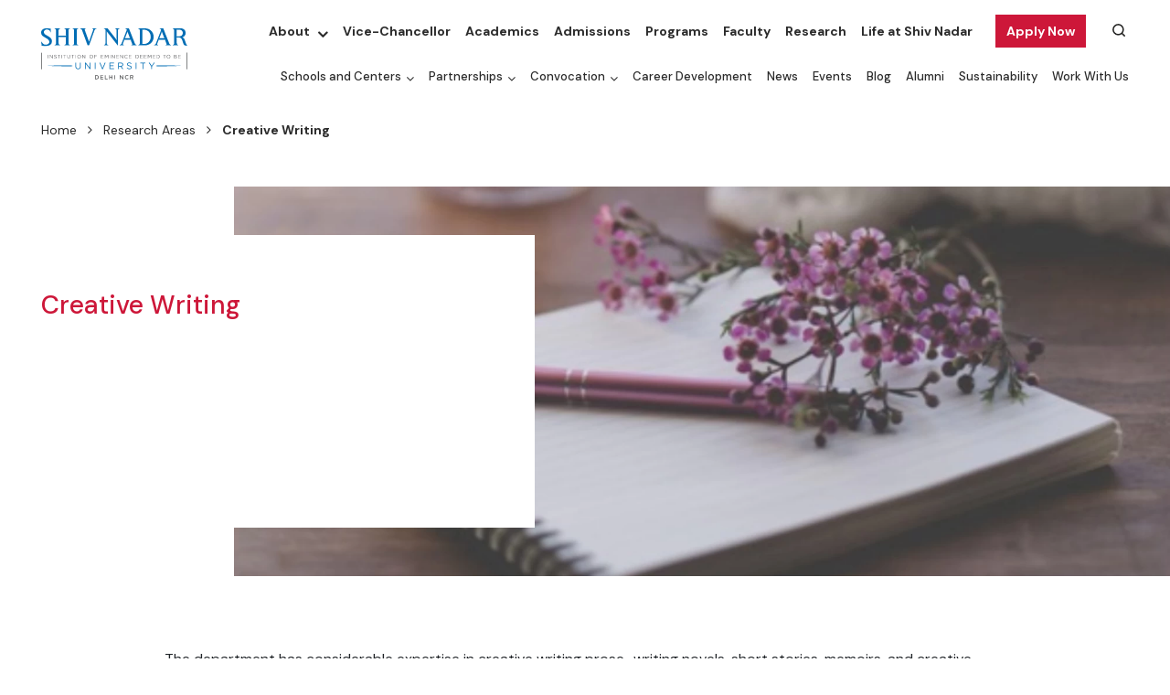

--- FILE ---
content_type: text/html; charset=utf-8
request_url: https://snu.edu.in/research-areas/creative-writing/
body_size: 9285
content:

<!DOCTYPE html>
<html lang="en">
    <head>
        <meta http-equiv="x-ua-compatible" content="ie=edge" />
        <meta name="viewport" content="width=device-width, initial-scale=1" />
        <meta http-equiv="Content-Type" content="text/html;charset=utf-8" />
        <link rel="profile" href="http://gmpg.org/xfn/11" />
        <meta charset="utf-8" />
        <!-- <meta name="description" content="" /> -->
        <link rel="shortcut icon" type="image/x-icon" href="/site/templates/images/favicon.png" />
        <link rel="stylesheet" href="https://cdnjs.cloudflare.com/ajax/libs/font-awesome/4.7.0/css/font-awesome.min.css" defer async />
        <link rel="stylesheet" href="https://cdn.jsdelivr.net/npm/bootstrap-icons@1.3.0/font/bootstrap-icons.css" defer async />
        <link rel="preconnect" href="https://fonts.googleapis.com" />
        <link rel="preconnect" href="https://fonts.gstatic.com" crossorigin />
        <link href="https://fonts.googleapis.com/css2?family=DM+Sans:ital,wght@0,400;0,500;0,700;1,400;1,500;1,700&display=swap" rel="stylesheet" defer async />
        <!-- <link rel="stylesheet" href="https://unpkg.com/leaflet@1.7.1/dist/leaflet.css" /> -->
        <!-- <link rel="stylesheet" href="/site/templates/css/leaflet.css" /> -->
        <script type='text/javascript' src='https://platform-api.sharethis.com/js/sharethis.js#property=658c05e3519f3b0013fbbb7f&product=inline-share-buttons' async='async'></script>
                        <link rel="stylesheet" href="/site/assets/aiom/css_f75f3920636cc20396aae3c79590553b.css?version=2.60" defer async >
<!--        <link href="/site/templates/fonts/stylesheet.css" rel="stylesheet" />
        <link href="/site/templates/css/bootstrap.min.css" rel="stylesheet" />
        <link href="/site/templates/css/jquery.fancybox.min.css" rel="stylesheet" />
        <link href="/site/templates/css/slick.css" rel="stylesheet" />
        <link href="/site/templates/css/slick-theme.css" rel="stylesheet" />
        <link href="/site/templates/css/swiper-bundle.min.css" rel="stylesheet" />
        <link href="/site/templates/css/bootstrap-datepicker.min.css" rel="stylesheet" />
        <link rel="stylesheet" href="/site/templates/css/atcb.min.css">
        <link href="/site/templates/css/tag.css" rel="stylesheet" />
        <link href="/site/templates/css/custome.css" rel="stylesheet" />
        <link href="/site/templates/css/style.css" rel="stylesheet" />
        <link href="/site/templates/css/style-netlink.css" rel="stylesheet" />
        <link href="/site/templates/css/programme-style-netlink.css" rel="stylesheet" />-->
        <style>
            :root {
                --primary-color: #CD1739;
                --primary-opacity-color: #FFF8EF;
                --secondary-color: #0154d0;
                --theme-color: #2b2b2b;
                --neutrl-color: #ffce34;
                --snu-primary-color: #2D8777;
            }
        </style>

        
        <title>Creative Writing</title>
<meta name="description" content="Creative Writing">
<link rel="canonical" href="https://snu.edu.in/research-areas/creative-writing/">
<meta property="og:title" content="Creative Writing">
<meta property="og:description" content="Creative Writing">
<meta property="og:image" content="https://snu.edu.in/site/assets/files/6650/recent-grid-7.1600x0.webp">
<meta property="og:image:type" content="image/jpeg">
<meta property="og:image:width" content="426">
<meta property="og:image:height" content="426">
<meta property="og:image:alt" content="Creative Writing">
<meta property="og:type" content="website">
<meta property="og:site_name" content="Shiv Nadar University">
<meta property="og:url" content="https://snu.edu.in/research-areas/creative-writing/">
<meta name="twitter:card" content="summary">
<script type="application/ld+json">
{
  "@context": "https://schema.org",
  "@type": "BreadcrumbList",
  "itemListElement": [
  {
    "@type": "ListItem",
    "position": 1,
    "name": "Home",
    "item": "https://snu.edu.in/"
  },
  {
    "@type": "ListItem",
    "position": 2,
    "name": "Research Areas",
    "item": "https://snu.edu.in/research-areas/"
  },
  {
    "@type": "ListItem",
    "position": 3,
    "name": "Creative Writing",
    "item": "https://snu.edu.in/research-areas/creative-writing/"
  }
  ]
}
</script>
<meta name="generator" content="ProcessWire">        <script type="text/javascript">
            var root_url = '/';
        </script>
        <!-- Google Tag Manager -->
<!--        <script>(function (w, d, s, l, i) {
                w[l] = w[l] || [];
                w[l].push({'gtm.start':
                            new Date().getTime(), event: 'gtm.js'});
                var f = d.getElementsByTagName(s)[0],
                        j = d.createElement(s), dl = l != 'dataLayer' ? '&l=' + l : '';
                j.async = true;
                j.src =
                        'https://www.googletagmanager.com/gtm.js?id=' + i + dl;
                f.parentNode.insertBefore(j, f);
            })(window, document, 'script', 'dataLayer', 'GTM-PF22WW4');</script>-->
        <!-- End Google Tag Manager -->
        <!-- <script src="https://unpkg.com/leaflet@1.7.1/dist/leaflet.js"></script> -->
        <!-- <script src="/site/templates/js/leaflet.js"></script> -->


        <!-- Google Tag Manager -->
        <script>(function (w, d, s, l, i) {
                w[l] = w[l] || [];
                w[l].push({'gtm.start':
                            new Date().getTime(), event: 'gtm.js'});
                var f = d.getElementsByTagName(s)[0],
                        j = d.createElement(s), dl = l != 'dataLayer' ? '&l=' + l : '';
                j.async = true;
                j.src =
                        'https://www.googletagmanager.com/gtm.js?id=' + i + dl;
                f.parentNode.insertBefore(j, f);
            })(window, document, 'script', 'dataLayer', 'GTM-PF22WW4');</script>
        <!-- End Google Tag Manager -->
    </head>
    <body>
        <!-- Google Tag Manager (noscript) -->
        <noscript><iframe src="https://www.googletagmanager.com/ns.html?id=GTM-PF22WW4"
                          height="0" width="0" style="display:none;visibility:hidden"></iframe></noscript>
        <!-- End Google Tag Manager (noscript) -->

        <main id="home-page">
            <header id="header" class="sticky-top">
                <div class="container-fluid header-con">
                    <div class="container mw-100">
                        <nav class="navbar navbar-expand-xl p-0">
                            <div class="navbar-brand" href="/home/">
                                <div class="logo-con">
                                    <span class="logo-img-con"><a href="/home/"><img src="/site/templates/images/logo.svg" alt="Shiv Nadar University Logo" /></a></span>
                                                                    </div>
                            </div>
                            <div class="search-menu responsive-search-toggler">
                                <span class="collapsed search-icon-img-con" data-bs-toggle="collapse" data-bs-target="#searchTogglerIcon">
                                    <img class="search-icon-img" src="/site/templates/images/search-menu.svg">
                                </span>
                                <div class="collapse search-box-con" id="searchTogglerIcon">
                                    <form method="get" id='search_form_2' action=" /centres/centre-of-excellence-for-himalayan-studies/search-chs/">

<!--                                    <form method="get" id='search_form_2' action="/search-chs/">-->
<!--                                    <form method="get" action="/search/">-->
                                        <div class="search-input-btn">
                                            <span class="search-close-img-con" data-bs-toggle="collapse" data-bs-target="#searchTogglerIcon">
                                                <img class="search-close-img" src="/site/templates/images/close.svg">
                                            </span>
                                            <input type="text" class="form-control" value="" name="q" id="q">
                                            <input type="submit" class="btn" id="searchsubmit" value="Search">
                                        </div>
                                        <input type='hidden' name='TOKEN522277284X1768552177' value='4RFyEbF/eELv2dQvg2j.7a1Un94O3gSM' class='_post_token' />                                    </form>
                                </div>
                            </div>
                            <button class="navbar-toggler navbar-toggler-icon navbar-toggler-open" type="button" data-bs-toggle="collapse" data-bs-target="#headerMenu">
                                <label for="check">
                                    <input type="checkbox" id="check" />
                                    <span></span>
                                    <span></span>
                                    <span></span>
                                </label>
                            </button>
                            <div class="collapse navbar-collapse justify-content-end menu-header" id="headerMenu">
                                <div class="header-menu-fixd">
                                    <div class="header-menu-top">
                                                <ul>
                                <li class="subMenu" id="subMenu7976">
                        <a target="" href="/about/">About</a>
                                                    <span class="subMenuIcon" onclick="addClass('subMenu7976')"></span>
                            <ul class="child-menu">
                                                                        <li class="" >
                                            <a target="" href="/about/leadership/">Leadership</a>
                                        </li>
                                                                                <li class="" >
                                            <a target="" href="/home/mandatory-disclosure/board-of-management-bom/">Board of Management</a>
                                        </li>
                                                                    </ul>
                                                </li>
                                        <li class="" id="">
                        <a target="_BLANK" aria-current="page" href="https://snu.edu.in/vc-office/">Vice-Chancellor</a>
                    </li>
                                        <li class="" id="">
                        <a target="" aria-current="page" href="/academics/">Academics</a>
                    </li>
                                        <li class="" id="">
                        <a target="" aria-current="page" href="/admissions/">Admissions</a>
                    </li>
                                        <li class="" id="">
                        <a target="" aria-current="page" href="/programs/">Programs</a>
                    </li>
                                        <li class="" id="">
                        <a target="" aria-current="page" href="/faculty/">Faculty</a>
                    </li>
                                        <li class="" id="">
                        <a target="" aria-current="page" href="/research/">Research</a>
                    </li>
                                        <li class="" id="">
                        <a target="" aria-current="page" href="/life-at-shiv-nadar/">Life at Shiv Nadar</a>
                    </li>
                                        <li class="subMenu menu-btn" id="subMenu7991">
                        <a target="" href="javascript:;">Apply Now</a>
                                                    <span class="subMenuIcon" onclick="addClass('subMenu7991')"></span>
                            <ul class="child-menu">
                                                                        <li class="" >
                                            <a target="_BLANK" href="https://snuadmissions.com/?utm_source=SEO&amp;utm_medium=Organic&amp;utm_campaign=WebApplyNow">UG Admissions 2026 (Application Deadline: 31 Jan)</a>
                                        </li>
                                                                                <li class="" >
                                            <a target="_BLANK" href="https://sme-snu.nopaperforms.com/mba-residential-form/?utm_source=Digital&amp;utm_medium=web_applynow">MBA Admissions 2026</a>
                                        </li>
                                                                                <li class="" >
                                            <a target="_BLANK" href="https://shivnadaruniversity.nopaperforms.com/accelerated-masters-programs-application/?utm_source=LinkedIn&amp;utm_campaign=MSASUPrograms">MS Computer Science with ASU</a>
                                        </li>
                                                                                <li class="" >
                                            <a target="_BLANK" href="https://shivnadaruniversity.nopaperforms.com/accelerated-masters-programs-application/?utm_source=LinkedIn&amp;utm_campaign=MSASUPrograms">MS Artificial Intelligence in Business with ASU</a>
                                        </li>
                                                                                <li class="" >
                                            <a target="_BLANK" href="https://shivnadaruniversity.nopaperforms.com/accelerated-masters-programs-application/?utm_source=LinkedIn&amp;utm_campaign=MSASUPrograms">MS Software Engineering with ASU</a>
                                        </li>
                                                                                <li class="" >
                                            <a target="_BLANK" href="https://shivnadaruniversity.nopaperforms.com/accelerated-masters-programs-application/?utm_source=LinkedIn&amp;utm_campaign=MSASUPrograms">MS Software Engineering (Cybersecurity) with ASU</a>
                                        </li>
                                                                                <li class="" >
                                            <a target="_BLANK" href="https://snu.edu.in/admissions/graduate-programs/">Master&#039;s and PhD Admissions</a>
                                        </li>
                                                                    </ul>
                                                </li>
                                    <li class="search-box " >
                    <div class="search-menu">
                        <span class="collapsed search-icon-img-con">
                            <img class="search-icon-img" src="/site/templates/images/search-menu.svg">
                            <form class="search-icon-img-con" id="search_form_1" method="get" action="/search/">
                                <input type="text" class="form-control" value="" name="q" id="q" placeholder="Start Searching">
                                <img class="desk-search-close-img" src="/site/templates/images/close.svg">
                                <input type='hidden' name='TOKEN522277284X1768552177' value='4RFyEbF/eELv2dQvg2j.7a1Un94O3gSM' class='_post_token' />                            </form>
                        </span>
                    </div>
                </li>
                        </ul>
                                            </div>
                                    <div class="header-menu-bottom">
                                                <ul>
                                <li class="subMenu" id="subMenu8001">
                        <a target="" href="/schools-and-centers/">Schools and Centers</a>
                                                    <span class="subMenuIcon" onclick="addClass('subMenu8001')"></span>
                            <ul class="child-menu">
                                                                        <li class="subMenu  dropdown-submenu" id="subsubmenu0">
                                            <a target="" href="/schools/school-of-engineering/" class="dropdown-toggle" data-toggle="dropdown">School of Engineering</a>
                                            <span class="subMenuIcon" onclick="addClass('subsubmenu0')"></span>
                                            <ul class="dropdown-menu">
                                                                                                    <li class="" >
                                                        <a target="" href="/schools/school-of-engineering/departments/department-of-civil-engineering/">Department of Civil Engineering</a>
                                                    </li>
                                                                                                        <li class="" >
                                                        <a target="" href="/schools/school-of-engineering/departments/department-of-mechanical-engineering/">Department of Mechanical Engineering</a>
                                                    </li>
                                                                                                        <li class="" >
                                                        <a target="" href="/schools/school-of-engineering/departments/department-of-computer-science-and-engineering/">Department of Computer Science and Engineering</a>
                                                    </li>
                                                                                                        <li class="" >
                                                        <a target="" href="/schools/school-of-engineering/departments/department-of-chemical-engineering/">Department of Chemical Engineering</a>
                                                    </li>
                                                                                                        <li class="" >
                                                        <a target="" href="/schools/school-of-engineering/departments/department-of-electrical-engineering/">Department of Electrical Engineering</a>
                                                    </li>
                                                                                                </ul>
                                        </li>
                                                                                <li class="subMenu  dropdown-submenu" id="subsubmenu1">
                                            <a target="" href="/schools/school-of-management-and-entrepreneurship/" class="dropdown-toggle" data-toggle="dropdown">School of Management and Entrepreneurship</a>
                                            <span class="subMenuIcon" onclick="addClass('subsubmenu1')"></span>
                                            <ul class="dropdown-menu">
                                                                                                    <li class="" >
                                                        <a target="" href="/schools/school-of-management-and-entrepreneurship/departments/undergraduate-programmes/">Undergraduate Programs</a>
                                                    </li>
                                                                                                        <li class="" >
                                                        <a target="" href="/schools/school-of-management-and-entrepreneurship/departments/graduate-programmes/">Graduate Programs</a>
                                                    </li>
                                                                                                        <li class="" >
                                                        <a target="" href="/schools/school-of-management-and-entrepreneurship/departments/doctoral/">Doctoral</a>
                                                    </li>
                                                                                                        <li class="" >
                                                        <a target="" href="/schools/school-of-management-and-entrepreneurship/departments/case-center/">Case Center</a>
                                                    </li>
                                                                                                </ul>
                                        </li>
                                                                                <li class="subMenu  dropdown-submenu" id="subsubmenu2">
                                            <a target="" href="/schools/school-of-natural-sciences/" class="dropdown-toggle" data-toggle="dropdown">School of Natural Sciences</a>
                                            <span class="subMenuIcon" onclick="addClass('subsubmenu2')"></span>
                                            <ul class="dropdown-menu">
                                                                                                    <li class="" >
                                                        <a target="" href="/schools/school-of-natural-sciences/departments/department-of-chemistry/">Department of Chemistry</a>
                                                    </li>
                                                                                                        <li class="" >
                                                        <a target="" href="/schools/school-of-natural-sciences/departments/department-of-life-sciences/">Department of Life Sciences</a>
                                                    </li>
                                                                                                        <li class="" >
                                                        <a target="" href="/schools/school-of-natural-sciences/departments/department-of-mathematics/">Department of Mathematics</a>
                                                    </li>
                                                                                                        <li class="" >
                                                        <a target="" href="/schools/school-of-natural-sciences/departments/department-of-physics/">Department of Physics</a>
                                                    </li>
                                                                                                </ul>
                                        </li>
                                                                                <li class="subMenu  dropdown-submenu" id="subsubmenu3">
                                            <a target="" href="/schools/school-of-humanities-and-social-sciences/" class="dropdown-toggle" data-toggle="dropdown">School of Humanities and Social Sciences</a>
                                            <span class="subMenuIcon" onclick="addClass('subsubmenu3')"></span>
                                            <ul class="dropdown-menu">
                                                                                                    <li class="" >
                                                        <a target="" href="/schools/school-of-humanities-and-social-sciences/departments/department-of-art-and-performing-arts/">Department of Art, Media and Performance</a>
                                                    </li>
                                                                                                        <li class="" >
                                                        <a target="" href="/schools/school-of-humanities-and-social-sciences/departments/department-of-design/">Department of Design</a>
                                                    </li>
                                                                                                        <li class="" >
                                                        <a target="" href="/schools/school-of-humanities-and-social-sciences/departments/department-of-economics/">Department of Economics</a>
                                                    </li>
                                                                                                        <li class="" >
                                                        <a target="" href="/schools/school-of-humanities-and-social-sciences/departments/department-of-english/">Department of English</a>
                                                    </li>
                                                                                                        <li class="" >
                                                        <a target="" href="/schools/school-of-humanities-and-social-sciences/departments/department-of-history-and-archaeology/">Department of History and Archaeology</a>
                                                    </li>
                                                                                                        <li class="" >
                                                        <a target="" href="/schools/school-of-humanities-and-social-sciences/departments/department-of-international-relations-and-governance-studies/">Department of International Relations and Governance Studies</a>
                                                    </li>
                                                                                                        <li class="" >
                                                        <a target="" href="/schools/school-of-humanities-and-social-sciences/departments/department-of-sociology/">Department of Sociology</a>
                                                    </li>
                                                                                                        <li class="" >
                                                        <a target="" href="/schools/school-of-humanities-and-social-sciences/departments/department-of-rural-management/">M.A. in Rural Management</a>
                                                    </li>
                                                                                                </ul>
                                        </li>
                                                                                <li class="" >
                                            <a target="_BLANK" href="https://ace.snu.edu.in/">Academy of Continuing Education</a>
                                        </li>
                                                                                <li class="" >
                                            <a target="_BLANK" href="https://snu.edu.in/centres/centre-of-excellence-for-himalayan-studies/">Center of Excellence for Himalayan Studies</a>
                                        </li>
                                                                                <li class="" >
                                            <a target="" href="/centres/center-for-advanced-materials-cam/">Center for Advanced Materials</a>
                                        </li>
                                                                                <li class="" >
                                            <a target="" href="/centres/center-of-excellence-in-epigenetics/">Center of Excellence in Epigenetics</a>
                                        </li>
                                                                                <li class="" >
                                            <a target="" href="/centres/atal-incubation-centre/">Atal Incubation Center</a>
                                        </li>
                                                                                <li class="" >
                                            <a target="" href="/centres/center-for-integrative-and-translational-research-citres/">Center for Integrative and Translational Research (CITRES)</a>
                                        </li>
                                                                    </ul>
                                                </li>
                                        <li class="subMenu" id="subMenu8014">
                        <a target="" href="/partnerships/">Partnerships</a>
                                                    <span class="subMenuIcon" onclick="addClass('subMenu8014')"></span>
                            <ul class="child-menu">
                                                                        <li class="" >
                                            <a target="" href="/partnerships/international-academic-partner-institutions/">International Academic Partner Institutions</a>
                                        </li>
                                                                                <li class="" >
                                            <a target="" href=""></a>
                                        </li>
                                                                    </ul>
                                                </li>
                                        <li class="subMenu" id="subMenu20134">
                        <a target="" href="#">Convocation</a>
                                                    <span class="subMenuIcon" onclick="addClass('subMenu20134')"></span>
                            <ul class="child-menu">
                                                                        <li class="" >
                                            <a target="_BLANK" href="https://convocation2025.snu.edu.in">Convocation 2025</a>
                                        </li>
                                                                                <li class="" >
                                            <a target="_BLANK" href="https://convocation2024.snu.edu.in/">Convocation 2024</a>
                                        </li>
                                                                                <li class="" >
                                            <a target="_BLANK" href="https://convocation2023.snu.edu.in/">Convocation 2023</a>
                                        </li>
                                                                                <li class="" >
                                            <a target="_BLANK" href="https://youtube.com/live/dqBSjO_2Zco?feature=share">Convocation 2022</a>
                                        </li>
                                                                                <li class="" >
                                            <a target="_BLANK" href="https://youtu.be/9G3M5z5EKYM">Convocation 2021</a>
                                        </li>
                                                                                <li class="" >
                                            <a target="_BLANK" href="https://www.youtube.com/watch?v=V-JC74aCiAI">Convocation 2020</a>
                                        </li>
                                                                                <li class="" >
                                            <a target="_BLANK" href="https://youtube.com/live/d8koKXhmWzg?feature=share">Convocation 2019</a>
                                        </li>
                                                                                <li class="" >
                                            <a target="_BLANK" href="https://youtube.com/live/GF8c3J26Ti8?feature=share">Convocation 2018</a>
                                        </li>
                                                                                <li class="" >
                                            <a target="_BLANK" href="https://youtube.com/live/de49zHUKESQ?feature=share">Convocation 2017</a>
                                        </li>
                                                                                <li class="" >
                                            <a target="_BLANK" href="https://youtube.com/live/ucgX_Jj9gco?feature=share">Convocation 2016</a>
                                        </li>
                                                                                <li class="" >
                                            <a target="_BLANK" href="https://www.youtube.com/watch?v=IHgjEcxfZFc">Convocation 2015</a>
                                        </li>
                                                                    </ul>
                                                </li>
                                        <li class="" id="">
                        <a target="" aria-current="page" href="/career-development/">Career Development</a>
                    </li>
                                        <li class="" id="">
                        <a target="" aria-current="page" href="/news/">News</a>
                    </li>
                                        <li class="" id="">
                        <a target="" aria-current="page" href="/events/">Events</a>
                    </li>
                                        <li class="" id="">
                        <a target="" aria-current="page" href="https://snu.edu.in/blog/">Blog</a>
                    </li>
                                        <li class="" id="">
                        <a target="" aria-current="page" href="/alumni/">Alumni</a>
                    </li>
                                        <li class="" id="">
                        <a target="" aria-current="page" href="/sustainability/">Sustainability</a>
                    </li>
                                        <li class="" id="">
                        <a target="" aria-current="page" href="/work-with-us/">Work With Us</a>
                    </li>
                            </ul>
                                            </div>
                                </div>
                            </div>
                        </nav>
                    </div>
                </div>
            </header>
            <!--<header id="header" class="sticky-top">
                <div class="container-fluid header-con">
                    <div class="container mw-100">
                        <nav class="navbar navbar-expand-xl p-0">
                            <div class="navbar-brand" href="/">
                                <div class="logo-con">
                                    <span class="logo-img-con"><a href="/"><img src="/site/templates/images/logo.svg" alt="Shiv Nadar University Logo" /></a></span>
                                    <span class="logo-text-con"><a href="javascript:void(0)">School Of <br/>Humanities And <br/>Social Sciences</a></span>
                                </div>
                            </div>
                            <div class="search-menu responsive-search-toggler">
                                <span class="collapsed search-icon-img-con" data-bs-toggle="collapse" data-bs-target="#searchTogglerIcon">
                                    <img class="search-icon-img" src="/site/templates/images/search-menu.svg">
                                </span>
                                <div class="collapse search-box-con" id="searchTogglerIcon">
                                    <form>
                                        <div class="search-input-btn">
                                            <span class="search-close-img-con" data-bs-toggle="collapse" data-bs-target="#searchTogglerIcon">
                                                <img class="search-close-img" src="/site/templates/images/close.svg">
                                            </span>
                                            <input type="text" class="form-control" value="" name="s" id="s">
                                            <input type="submit" class="btn" id="searchsubmit" value="Search">
                                        </div>
                                    </form>
                                </div>
                            </div>
                            <button class="navbar-toggler navbar-toggler-icon navbar-toggler-open" type="button" data-bs-toggle="collapse" data-bs-target="#headerMenu">
                                <label for="check">
                                    <input type="checkbox" id="check" />
                                    <span></span>
                                    <span></span>
                                    <span></span>
                                </label>
                            </button>
                            <div class="collapse navbar-collapse justify-content-end menu-header" id="headerMenu">
                                <div class="header-menu-fixd">
                                    <div class="header-menu-top">
                                        <ul>
                                            <li class="subMenu" id="subMenu1">
                                                <a href="about.html">About</a>
                                                <span class="subMenuIcon" onclick="addClass('subMenu1')"></span>
                                                <ul class="child-menu">
                                                    <li>
                                                        <a href="about.html">About 1</a>
                                                    </li>
                                                    <li>
                                                        <a href="about.html">About 2</a>
                                                    </li>
                                                    <li>
                                                        <a href="about.html">About 3</a>
                                                    </li>
                                                </ul>
                                            </li>
                                            <li>
                                                <a href="javascript:void(0)">Departments</a>
                                            </li>
                                            <li>
                                                <a href="programmes.html">Programmes</a>
                                            </li>
                                            <li>
                                                <a href="faculty.html">Faculty</a>
                                            </li>
                                            <li>
                                                <a href="javascript:void(0)">Research Areas</a>
                                            </li>
                                            <li>
                                                <a href="javascript:void(0)">Research Labs</a>
                                            </li>
                                            <li class="search-box">
                                                <div class="search-menu">
                                                    <span class="collapsed search-icon-img-con">
                                                        <input type="text" class="form-control" value="" name="s" id="s" placeholder="Start Searching">
                                                        <img class="search-icon-img" src="/site/templates/images/search-menu.svg">
                                                    </span>
                                                </div>
                                            </li>
                                        </ul>
                                    </div>
                                    <div class="header-menu-bottom">
                                        <ul>
                                            <li>
                                                <a href="schools-and-centres.html">Centers</a>
                                            </li>
                                            <li>
                                                <a href="javascript:void(0)">News</a>
                                            </li>
                                            <li>
                                                <a href="events.html">Events</a>
                                            </li>
                                            <li>
                                                <a href="javascript:void(0)">Student Outcomes</a>
                                            </li>
                                            <li>
                                                <a href="contact-us.html">Contact</a>
                                            </li>
                                        </ul>
                                    </div>
                                </div>
                            </div>
                        </nav>
                    </div>
                </div>
            </header>-->
<section>
    <div class="container-fluid breadcrumb-con">
        <div class="container mw-100">
            <div class="row">
                <div class="col-sm-12">
                    <nav class="breadcrumb-ul mt-1 mb-1 text-start "><ul><li><a href="/home/">Home</a></li><li><a href="/research-areas/">Research Areas</a></li><li>Creative Writing</li></ul></nav>


                </div>
            </div>
        </div>
    </div>
</section>


<style>
    .breadcrumb-ul {
        position: relative;
    }

    .breadcrumb-ul ul {
        position: relative;
        margin: 0 !important;
        padding: 0 !important;
        list-style: none;
        width: auto;
        display: inline-block;
    }

    .breadcrumb-ul ul li {
        position: relative;
        margin: 4px 0;
        padding: 0;
        list-style: none;
        width: auto;
        display: inline-block;
        font-style: normal;
        line-height: 1.5;
        font-weight: 400;
        font-size: 14px;
        color: var(--theme-color);
        font-family: "DM Sans", sans-serif;
    }

    .breadcrumb-ul ul li:first-child {
        margin-left: 0;
    }

    .breadcrumb-ul ul li:last-child {
        margin-left: 0;
        font-weight: bold;
    }

    .breadcrumb-ul ul li:after {
        content: "\f105";
        font-family: 'FontAwesome';
        margin: 0px 12px;
        font-size: 14px;
        color: var(--theme-color);
        font-weight: 400;
    }

    .breadcrumb-ul ul li:last-child:after {
        display: none;
    }

    .breadcrumb-ul ul li a {
        color: var(--theme-color);
    }

    .breadcrumb-ul ul li a:hover {
        color: var(--primary-color);
    }

    .breadcrumb-ul.white-color ul li {
        color: #ffffff;
    }

    .breadcrumb-ul.white-color ul li:after {
        color: #ffffff;
    }

    .breadcrumb-ul.white-color ul li a {
        color: #ffffff;
    }

    .breadcrumb-ul.white-color ul li a:hover {
        color: #ffffff;
        opacity: 0.75;
    }

    .breadcrumb-ul.mt-1 {
        margin-top: 10px !important;
    }

    .breadcrumb-ul.mt-2 {
        margin-top: 20px !important;
    }

    .breadcrumb-ul.mt-3 {
        margin-top: 30px !important;
    }

    .breadcrumb-ul.mt-4 {
        margin-top: 40px !important;
    }

    .breadcrumb-ul.mt-5 {
        margin-top: 50px !important;
    }

    .breadcrumb-ul.mb-1 {
        margin-bottom: 10px !important;
    }

    .breadcrumb-ul.mb-2 {
        margin-bottom: 20px !important;
    }

    .breadcrumb-ul.mb-3 {
        margin-bottom: 30px !important;
    }

    .breadcrumb-ul.mb-4 {
        margin-bottom: 40px !important;
    }

    .breadcrumb-ul.mb-5 {
        margin-bottom: 50px !important;
    }

    .breadcrumb-ul.pt-1 {
        padding-top: 10px !important;
    }

    .breadcrumb-ul.pt-2 {
        padding-top: 20px !important;
    }

    .breadcrumb-ul.pt-3 {
        padding-top: 30px !important;
    }

    .breadcrumb-ul.pt-4 {
        padding-top: 40px !important;
    }

    .breadcrumb-ul.pt-5 {
        padding-top: 50px !important;
    }

    .breadcrumb-ul.pb-1 {
        padding-bottom: 10px !important;
    }

    .breadcrumb-ul.pb-2 {
        padding-bottom: 20px !important;
    }

    .breadcrumb-ul.pb-3 {
        padding-bottom: 30px !important;
    }

    .breadcrumb-ul.pb-4 {
        padding-bottom: 40px !important;
    }

    .breadcrumb-ul.pb-5 {
        padding-bottom: 50px !important;
    }

    @media only screen and (max-width: 991px) {

        .breadcrumb-ul.mt-4 {
            margin-top: 35px !important;
        }

        .breadcrumb-ul.mt-5 {
            margin-top: 40px !important;
        }

        .breadcrumb-ul.mb-4 {
            margin-bottom: 35px !important;
        }

        .breadcrumb-ul.mb-5 {
            margin-bottom: 40px !important;
        }

        .breadcrumb-ul.pt-4 {
            padding-top: 35px !important;
        }

        .breadcrumb-ul.pt-5 {
            padding-top: 40px !important;
        }

        .breadcrumb-ul.pb-4 {
            padding-bottom: 35px !important;
        }

        .breadcrumb-ul.pb-5 {
            padding-bottom: 40px !important;
        }
    }

    @media only screen and (max-width: 767px) {

        .breadcrumb-ul.mt-4 {
            margin-top: 30px !important;
        }

        .breadcrumb-ul.mt-5 {
            margin-top: 30px !important;
        }

        .breadcrumb-ul.mb-4 {
            margin-bottom: 30px !important;
        }

        .breadcrumb-ul.mb-5 {
            margin-bottom: 30px !important;
        }

        .breadcrumb-ul.pt-4 {
            padding-top: 30px !important;
        }

        .breadcrumb-ul.pt-5 {
            padding-top: 30px !important;
        }

        .breadcrumb-ul.pb-4 {
            padding-bottom: 30px !important;
        }

        .breadcrumb-ul.pb-5 {
            padding-bottom: 30px !important;
        }
    }
</style><section id="research-area-more-view-bg" class="research-area-more-view" style="background-image: url(/site/assets/files/6650/research-banner-7.1600x0.webp);">
    <div class="container-fluid">
        <div class="row">
            <div class="col-sm-12">
                <div class="broder-bg-text-box-con">
                    <div class="row h-100">
                        <div class="broder-bg-text-box-text-con">
                            <div class="broder-bg-text-box-text broder-bg-text-box-text-white primary-bg">
                                                                <h3>Creative Writing </h3>
                                <p><p> </p>
<quillbot-extension-portal></quillbot-extension-portal></p>
                            </div>
                        </div>
                    </div>
                </div>
            </div>
        </div>
    </div>
</section>

<section id="view-more-research-details">
    <div class="container-fluid section-padding have-questions-con">
        <div class="container">
            <div class="row justify-content-center">
                <div class="col-sm-12 col-md-12 col-lg-11 col-xl-10">
                    <div class="col-padding">
                        <p>The department has considerable expertise in creative writing prose–writing novels, short stories, memoirs, and creative nonfiction. Members of the department have published novels, short stories, and short nonfiction pieces in prestigious publications such as World Literature Today, Wasafiri, The Los Angeles Review of Books, Mekong Review, Ellery Queen Mystery Magazine, Litro UK, Himal Southasian, The Huffington Post, The Punch Magazine and others. They have won prestigious fellowships such as the Hawthornden Castle Fellowship, the Vermont Studio Center Fellowship, and the Canserrat Arts Center Residency. The department's annual literary magazine, the Freewheeler, provides an exciting opportunity for students to explore various forms of creative writing.</p>

<p>&nbsp;</p>
<quillbot-extension-portal></quillbot-extension-portal>                    </div>
                </div>
            </div>
        </div>
    </div>
</section>
<div class="npf_chatbots" data-w="9215830baca246788d323346ad83e5a9" style="display:none;"></div>
<footer id="footer" class="footer-con" style="background-image: url(/site/templates/images/footer-bg.webp);">
    <div class="container-fluid footer-menu-con section-padding">
        <div class="container">
            <div class="row pt-2 ">
                                <div class="col-6 col-sm-6 col-md-3 col-lg-3">
                    <div>
                        <div class="list-menu-ul">
                            <ul>
                                                            <li>
                                <a target="" href="/home/">Home</a>
                            </li>
                                                        <li>
                                <a target="" href="/about/">About</a>
                            </li>
                                                        <li>
                                <a target="" href="/research/">Research</a>
                            </li>
                                                        </ul>
                        </div>
                    </div>
                </div>
                <div class="col-6 col-sm-6 col-md-3 col-lg-3">
                    <div>
                        <div class="list-menu-ul">
                            <ul>
                                                            <li>
                                <a target="" href="/programs/">Programs</a>
                            </li>
                                                        <li>
                                <a target="" href="/admissions/">Admissions</a>
                            </li>
                                                        <li>
                                <a target="" href="/faculty/">Faculty</a>
                            </li>
                                                        </ul>
                        </div>
                    </div>
                </div>
                <div class="col-6 col-sm-6 col-md-3 col-lg-3">
                    <div>
                        <div class="list-menu-ul">
                            <ul>
                                                            <li>
                                <a target="" href="/schools-and-centers/">Schools and Centers</a>
                            </li>
                                                        <li>
                                <a target="" href="/home/mandatory-disclosure/ombudsperson/">Ombudsperson</a>
                            </li>
                                                        <li>
                                <a target="" href="/home/the-office-of-the-registrar/">The Office of the Registrar</a>
                            </li>
                                                        </ul>
                        </div>
                    </div>
                </div>
                <div class="col-6 col-sm-6 col-md-3 col-lg-3">
                    <div>
                        <div class="list-menu-ul">
                            <ul>
                                                            <li>
                                <a target="" href="/news/">News</a>
                            </li>
                                                        <li>
                                <a target="" href="/events/">Events</a>
                            </li>
                                                        <li>
                                <a target="1" href="https://snu.edu.in/careers/">Careers</a>
                            </li>
                                                        </ul>
                        </div>
                    </div>
                </div>
                <div class="col-6 col-sm-6 col-md-3 col-lg-3">
                    <div>
                        <div class="list-menu-ul">
                            <ul>
                                                            <li>
                                <a target="" href="/alumni/">Alumni</a>
                            </li>
                                                        <li>
                                <a target="" href="/contact-us/">Contact Us</a>
                            </li>
                                                        <li>
                                <a target="1" href="https://parentportal.webapps.snu.edu.in/">Parent Portal</a>
                            </li>
                                                        </ul>
                        </div>
                    </div>
                </div>
                <div class="col-6 col-sm-6 col-md-3 col-lg-3">
                    <div>
                        <div class="list-menu-ul">
                            <ul>
                                                            <li>
                                <a target="" href="/home/mandatory-disclosure/">Mandatory Disclosure</a>
                            </li>
                                                        <li>
                                <a target="2" href="https://snu.edu.in/home/mandatory-disclosure/national-institutional-ranking-framework-nirf/">NIRF</a>
                            </li>
                                                        <li>
                                <a target="1" href="https://library.snu.edu.in/">Library</a>
                            </li>
                                                        </ul>
                        </div>
                    </div>
                </div>
                <div class="col-6 col-sm-6 col-md-3 col-lg-3">
                    <div>
                        <div class="list-menu-ul">
                            <ul>
                                                            <li>
                                <a target="1" href="https://snu.edu.in/site/assets/files/16490/student_handbook_5_8_2025.pdf?v=2">Student Handbook</a>
                            </li>
                                                        <li>
                                <a target="2" href="https://snu.edu.in/blogs/?category=Blog">Admission Blogs</a>
                            </li>
                                                        <li>
                                <a target="" href="/sitemap/">Sitemap</a>
                            </li>
                                                        </ul>
                        </div>
                    </div>
                </div>
                <div class="col-6 col-sm-6 col-md-3 col-lg-3">
                    <div>
                        <div class="list-menu-ul">
                            <ul>
                                                            <li>
                                <a target="1" href="https://snu.edu.in/ytf/">Young Thinkers Forum</a>
                            </li>
                                                        <li>
                                <a target="1" href="https://snu.edu.in/site/assets/files/16490/anti_ragging_prevention_information.pdf?v=2">Anti Ragging Prevention</a>
                            </li>
                                                        <li>
                                <a target="1" href="https://snu.edu.in/site/assets/files/4259/parents_handbook_a5_040724.pdf?v=2">Parent Handbook</a>
                            </li>
                                                        </ul>
                        </div>
                    </div>
                </div>
                <div class="col-6 col-sm-6 col-md-3 col-lg-3">
                    <div>
                        <div class="list-menu-ul">
                            <ul>
                                                            <li>
                                <a target="1" href="https://snu.edu.in/educational-resources/">Educational Resources</a>
                            </li>
                                                        </ul>
                        </div>
                    </div>
                </div>
                            </div>
        </div>
    </div>
    <div class="container-fluid footer-logo-con">
        <div class="container">
            <div class="row">
                <div class="col-sm-4 col-md-3 col-lg-3 col-xl-3 col-xxl-2">
                    <div class="footer-col">

                        <a href="/home/"> <img src="/site/assets/files/8030/snu-logo-blue-wht.1600x0.webp" alt="Snu_Logo"> </a>
                    </div>
                </div>
                <div class="col-sm-8 col-md-9 col-lg-9 col-xl-9 col-xxl-10 align-self-center">
                    <div class="footer-col">
                        <p><p>Shiv Nadar Institution of Eminence is India’s premier multidisciplinary research university, situated in Delhi-National Capital Region (NCR)</p></p>
                    </div>
                </div>
            </div>
        </div>
    </div>
    <div class="container-fluid footer-contact-info-con section-padding pb-0">
        <div class="container">
            <div class="row">
                <div class="col-6 col-sm-6 col-md-3 col-lg-3">
                    <div class="footer-col">
                        <div class="icon-menu-ul">
                            <ul>
                                <li>
                                    <a href="javascript:void(0)">
                                        <div class="icon-menu-full">
                                            <div class="icon-menu-img">
                                                <i class="fa fa-map-marker" aria-hidden="true"></i>
                                            </div>
                                            <div class="icon-menu-title">
                                                Shiv Nadar Institution of Eminence<br />
Gautam Buddha Nagar - 201314.<br />
Uttar Pradesh                                            </div>
                                        </div>
                                    </a>
                                </li>
                            </ul>
                        </div>
                    </div>
                </div>
                <div class="col-6 col-sm-6 col-md-3 col-lg-3">
                    <div class="footer-col">
                        <div class="icon-menu-ul">
                            <ul>

                                <li>
                                    <a href="tel:+911207170100">
                                        <div class="icon-menu-full">
                                            <div class="icon-menu-img">
                                                <i class="fa fa-phone" aria-hidden="true"></i>
                                            </div>
                                            <div class="icon-menu-title">
                                                +91-120-7170100                                                <!--                                                +91-120-7170100-->
                                            </div>
                                        </div>
                                    </a>
                                </li>
                                                                    <li>
                                        <a href="tel:+911202662002">
                                            <div class="icon-menu-full">
                                                <div class="icon-menu-img">
                                                    <i class="fa fa-phone" aria-hidden="true"></i>
                                                </div>
                                                <div class="icon-menu-title">
                                                    +91-120-2662002                                                    <!--                                                +91-120-2662002-->
                                                </div>
                                            </div>
                                        </a>
                                    </li>
                                                                    <!--                                <li>
                                                                    <a href="mailto:webmaster@snu.edu.in">
                                                                        <div class="icon-menu-full">
                                                                            <div class="icon-menu-img">
                                                                                <i class="fa fa-envelope" aria-hidden="true"></i>
                                                                            </div>
                                                                            <div class="icon-menu-title">
                                webmaster@snu.edu.in                                                                                                                                webmaster@snu.edu.in
                                                                            </div>
                                                                        </div>
                                                                    </a>
                                                                </li>-->


                                <li>
                                    <!--                                <a href="tel:+1800-102-1768 ">
                                    <div class="icon-menu-full">
                                    <div class="icon-menu-img">
                                    <i class="fa fa-phone" aria-hidden="true"></i>
                                    </div>
                                    <div class="icon-menu-title">
                                    <label class="text-white fw-bold">For UG Admissions </label><br>
                                    1800-102-1768                                    </div>
                                    </div>
                                    
                                    </a> -->

                                    <a href="tel:+1800-102-1768">
                                        <div class="icon-menu-full">

                                            <div class="icon-menu-title">
                                                <label class="text-white">For UG Admissions </label><br><div class="icon-menu-img">
                                                    <i class="fa fa-phone" aria-hidden="true"></i>
                                                </div>
                                                1800-102-1768</div>
                                        </div>

                                    </a>





                                </li>

                            </ul>
                        </div>
                    </div>
                </div>
                <div class="col-6 col-sm-6 col-md-3 col-lg-3">
                    <div class="footer-col">
                        <div class="icon-menu-ul">
                            <ul>
                                                                    <li>
                                        <a href="https://www.facebook.com/SHIVNADARVARSITY"target="_blank">
                                            <!--                                     <a href="https://www.facebook.com/aicshivnadaruniversity" target="_blank">-->
                                            <div class="icon-menu-full">
                                                <div class="icon-menu-img">
                                                    <i class="fa fa-facebook" aria-hidden="true"></i>
                                                </div>
                                                <div class="icon-menu-title">
                                                    Facebook
                                                </div>
                                            </div>
                                        </a>
                                    </li>
                                    

                                                                    <li>
                                        <a href="https://www.instagram.com/shivnadaruniv/"target="_blank">
                                            <!--                                    <a href="https://www.instagram.com/shivnadaruniv/" target="_blank">-->
                                            <div class="icon-menu-full">
                                                <div class="icon-menu-img">
                                                    <i class="fa fa-instagram" aria-hidden="true"></i>
                                                </div>
                                                <div class="icon-menu-title">
                                                    Instagram
                                                </div>
                                            </div>
                                        </a>
                                    </li>
                                    

                                                                    <li>
                                        <a href="https://twitter.com/shivnadaruniv"target="_blank">
                                            <!--                                    <a href="https://twitter.com/shivnadaruniv" target="_blank">-->
                                            <div class="icon-menu-full">
                                                <div class="icon-menu-img">
                                                    <img src="/site/templates/images/Twitter-X-Logo.png" style="width: 15px;">
    <!--                                                    <i class="fa fa-twitter" aria-hidden="true"></i>-->
                                                </div>
                                                <div class="icon-menu-title">
                                                    Twitter
                                                </div>
                                            </div>
                                        </a>
                                    </li>
                                                                </ul>
                        </div>
                    </div>
                </div>
                <div class="col-6 col-sm-6 col-md-3 col-lg-3">
                    <div class="footer-col">
                        <div class="icon-menu-ul">
                            <ul>
                                                                    <li>
                                        <a href="https://www.youtube.com/user/shivnadaruniversity"target="_blank">
                                            <!--                                    <a href="https://www.youtube.com/user/shivnadaruniversity" target="_blank">-->
                                            <div class="icon-menu-full">
                                                <div class="icon-menu-img">
                                                    <i class="fa fa-youtube-play" aria-hidden="true"></i>
                                                </div>
                                                <div class="icon-menu-title">
                                                    YouTube
                                                </div>
                                            </div>
                                        </a>
                                    </li>
                                    
                                                                    <li>
                                        <a href="https://www.linkedin.com/school/shiv-nadar-university"target="_blank">
                                            <!--                                    <a href="https://www.linkedin.com/school/shiv-nadar-university" target="_blank">-->
                                            <div class="icon-menu-full">
                                                <div class="icon-menu-img">
                                                    <i class="fa fa-linkedin" aria-hidden="true"></i>
                                                </div>
                                                <div class="icon-menu-title">
                                                    LinkedIn
                                                </div>
                                            </div>
                                        </a>
                                    </li>
                                                                    <li>
                                    <a href="https://issuu.com/shivnadaruniversity-delhi-ncr" target="_blank">
                                        <div class="icon-menu-full">
                                            <div class="icon-menu-img">
                                                <img src="/site/templates/images/issuu-th1.png" style="width: 15px;">
                                            </div>
                                            <div class="icon-menu-title">
                                                Issuu
                                            </div>
                                        </div>

                                    </a>
                                </li>
                            </ul>
                        </div>
                    </div>
                </div>
            </div>
        </div>
    </div>
    <div class="container-fluid footer-copyright-con section-padding text-center">
        <div class="container">
            <div class="row">
                <div class="col-sm-12">
                    <div class="footer-col">
                        <p>&copy; Shiv Nadar IoE, 2026</p>
                    </div>
                </div>
            </div>
        </div>
    </div>
</footer>
<div class="bottom-to-top-btn-con">
    <a href="javascript:void(0)" onclick="topFunction()" id="bottom-to-top-btn"><i class="fa fa-angle-up" aria-hidden="true"></i></a>
</div>



<script src="/site/assets/aiom/js_8c82ccd5ce87c34b3e5aa284cdd488dc.js"></script>

<!--<script src="/site/templates/js/jquery.min.js"></script>
<script src="/site/templates/js/bootstrap.bundle.min.js"></script>
<script src="/site/templates/js/jquery.fancybox.min.js"></script>
<script src="/site/templates/js/slick.min.js"></script>
<script src="/site/templates/js/swiper-bundle.min.js"></script>
<script src="/site/templates/js/masonry.pkgd.min.js"></script>
<script src="/site/templates/js/atcb.min.js"></script>
<script src="/site/templates/js/custome.js"></script>
<script src="/site/templates/js/custome-netlink.js"></script>
<script src="/site/templates/js/jquery.validate.js"></script>
<script src="/site/templates/js/additional-methods.js"></script>
<script src="/site/templates/js/form-validate.js"></script>-->

<script src="/site/templates/js/scrooth.js"></script>
<script>
//$('section').first().find('h1').addClass('primary-color');
//$('section').first().find('h2').addClass('primary-color');
        $(function () {

            var url = window.location.pathname,
                    urlRegExp = new RegExp(url.replace(/\/$/, '') + "$"); // create regexp to match current url pathname and remove trailing slash if present as it could collide with the link in navigation in case trailing slash wasn't present there
            if (urlRegExp != '/$/')
            {
                // now grab every link from the navigation
                $('.menu-header a').each(function () {
                    // and test its normalized href against the url pathname regexp
                    if (urlRegExp.test(this.href.replace(/\/$/, ''))) {
                        $(this).addClass('active');
                    }
                });
            }

        });
</script>

<script>
    $(document).ready(function () {
        jQuery(function () {
            jQuery('a.partner-link').click(function () {
                if (location.pathname.replace(/^\//, '') == this.pathname.replace(/^\//, '') && location.hostname == this.hostname) {

                    var target = jQuery(this.hash);
                    target = target.length ? target : jQuery('[name=' + this.hash.slice(1) + ']');
                    if (target.length) {
                        jQuery('html,body').animate({
                            scrollTop: target.offset().top - 130
                        }, 1000);
                        return false;
                    }
                }
            });
        });
        if (window.location.hash) {
            setTimeout(function () {
                $('html, body').scrollTop(0).show();
                $('html, body').animate({
                    scrollTop: $(window.location.hash).offset().top - 110
                }, 1000)
            }, 0);
        } else {

            $('html, body').show();
        }

    });


    $(function () {
        $('a').each(function () {
            var lnk = $(this).attr('href');

            if (lnk.indexOf('repeaters/for') != -1) {
                $(this).attr('href', '#');
            }

        });
    });
</script>
<script type="text/javascript" src="https://platform-api.sharethis.com/js/sharethis.js#property=658c05e3519f3b0013fbbb7f&product=inline-share-buttons&source=platform" async="async"></script>
<script type="text/javascript">
    $('a[href$=".pdf"]:not(".flip-ignore")').each(function () {
        var field_val = $(this).attr('href');
        var event = this;

        $.ajax({
            type: 'GET',
            url: root_url + 'ajax/?get_field&field_val=' + field_val,
            dataType: "json",
            success: function (response) {
                if (response.status == 1) {
                    $(event).attr('target', '_blank');
                    $(event).attr('href', response.url);
                }
            },
        });
    });
</script>
</main>

<!-- <script type="text/javascript">
    var s = document.createElement("script");
    s.type = "text/javascript";
    s.async = true;
    s.src = "https://chatbot.in1.nopaperforms.com/en-gb/backend/bots/niaachtbtscpt.js/2765f35478c52009/9215830baca246788d323346ad83e5a9";
    document.body.appendChild(s);
</script> -->
<script type="text/javascript">
  // Define the URLs or parts of URLs where you DON'T want the chatbot
  var excludedPages = [
    "https://snu.edu.in/centres/centre-of-excellence-for-himalayan-studies/"
  ];

  // Check current URL
  var currentURL = window.location.href;

  // If not excluded, load the chatbot
  var shouldLoad = !excludedPages.some(function(page) {
    return currentURL.startsWith(page);
  });

  if (shouldLoad) {
    var s = document.createElement("script");
    s.type = "text/javascript";
    s.async = true;
    s.src = "https://chatbot.in1.nopaperforms.com/en-gb/backend/bots/niaachtbtscpt.js/2765f35478c52009/9215830baca246788d323346ad83e5a9";
    document.body.appendChild(s);
  }
</script>


<script>
    $(document).ready(function () {
        $('#myModal').modal('show');
    });
</script>

<script>(function(){function c(){var b=a.contentDocument||a.contentWindow.document;if(b){var d=b.createElement('script');d.innerHTML="window.__CF$cv$params={r:'9bec3f029d33dafe',t:'MTc2ODU1MjE3OC4wMDAwMDA='};var a=document.createElement('script');a.nonce='';a.src='/cdn-cgi/challenge-platform/scripts/jsd/main.js';document.getElementsByTagName('head')[0].appendChild(a);";b.getElementsByTagName('head')[0].appendChild(d)}}if(document.body){var a=document.createElement('iframe');a.height=1;a.width=1;a.style.position='absolute';a.style.top=0;a.style.left=0;a.style.border='none';a.style.visibility='hidden';document.body.appendChild(a);if('loading'!==document.readyState)c();else if(window.addEventListener)document.addEventListener('DOMContentLoaded',c);else{var e=document.onreadystatechange||function(){};document.onreadystatechange=function(b){e(b);'loading'!==document.readyState&&(document.onreadystatechange=e,c())}}}})();</script></body>
</html>


--- FILE ---
content_type: application/x-javascript
request_url: https://snu.edu.in/site/assets/aiom/js_8c82ccd5ce87c34b3e5aa284cdd488dc.js
body_size: 182310
content:
/** Generated: Tuesday, 16th of December 2025, 07:32:57 AM // Powered by AIOM+ (All In One Minify) created by FlipZoom Media Inc. - David Karich (flipzoom.de) **/
/*! jQuery v3.4.1 | (c) JS Foundation and other contributors | jquery.org/license */
!function(e,t){"use strict";"object"==typeof module&&"object"==typeof module.exports?module.exports=e.document?t(e,!0):function(e){if(!e.document)throw new Error("jQuery requires a window with a document");return t(e)}:t(e)}("undefined"!=typeof window?window:this,function(C,e){"use strict";var t=[],E=C.document,r=Object.getPrototypeOf,s=t.slice,g=t.concat,u=t.push,i=t.indexOf,n={},o=n.toString,v=n.hasOwnProperty,a=v.toString,l=a.call(Object),y={},m=function(e){return"function"==typeof e&&"number"!=typeof e.nodeType},x=function(e){return null!=e&&e===e.window},c={type:!0,src:!0,nonce:!0,noModule:!0};function b(e,t,n){var r,i,o=(n=n||E).createElement("script");if(o.text=e,t)for(r in c)(i=t[r]||t.getAttribute&&t.getAttribute(r))&&o.setAttribute(r,i);n.head.appendChild(o).parentNode.removeChild(o)}function w(e){return null==e?e+"":"object"==typeof e||"function"==typeof e?n[o.call(e)]||"object":typeof e}var f="3.4.1",k=function(e,t){return new k.fn.init(e,t)},p=/^[\s\uFEFF\xA0]+|[\s\uFEFF\xA0]+$/g;function d(e){var t=!!e&&"length"in e&&e.length,n=w(e);return!m(e)&&!x(e)&&("array"===n||0===t||"number"==typeof t&&0<t&&t-1 in e)}k.fn=k.prototype={jquery:f,constructor:k,length:0,toArray:function(){return s.call(this)},get:function(e){return null==e?s.call(this):e<0?this[e+this.length]:this[e]},pushStack:function(e){var t=k.merge(this.constructor(),e);return t.prevObject=this,t},each:function(e){return k.each(this,e)},map:function(n){return this.pushStack(k.map(this,function(e,t){return n.call(e,t,e)}))},slice:function(){return this.pushStack(s.apply(this,arguments))},first:function(){return this.eq(0)},last:function(){return this.eq(-1)},eq:function(e){var t=this.length,n=+e+(e<0?t:0);return this.pushStack(0<=n&&n<t?[this[n]]:[])},end:function(){return this.prevObject||this.constructor()},push:u,sort:t.sort,splice:t.splice},k.extend=k.fn.extend=function(){var e,t,n,r,i,o,a=arguments[0]||{},s=1,u=arguments.length,l=!1;for("boolean"==typeof a&&(l=a,a=arguments[s]||{},s++),"object"==typeof a||m(a)||(a={}),s===u&&(a=this,s--);s<u;s++)if(null!=(e=arguments[s]))for(t in e)r=e[t],"__proto__"!==t&&a!==r&&(l&&r&&(k.isPlainObject(r)||(i=Array.isArray(r)))?(n=a[t],o=i&&!Array.isArray(n)?[]:i||k.isPlainObject(n)?n:{},i=!1,a[t]=k.extend(l,o,r)):void 0!==r&&(a[t]=r));return a},k.extend({expando:"jQuery"+(f+Math.random()).replace(/\D/g,""),isReady:!0,error:function(e){throw new Error(e)},noop:function(){},isPlainObject:function(e){var t,n;return!(!e||"[object Object]"!==o.call(e))&&(!(t=r(e))||"function"==typeof(n=v.call(t,"constructor")&&t.constructor)&&a.call(n)===l)},isEmptyObject:function(e){var t;for(t in e)return!1;return!0},globalEval:function(e,t){b(e,{nonce:t&&t.nonce})},each:function(e,t){var n,r=0;if(d(e)){for(n=e.length;r<n;r++)if(!1===t.call(e[r],r,e[r]))break}else for(r in e)if(!1===t.call(e[r],r,e[r]))break;return e},trim:function(e){return null==e?"":(e+"").replace(p,"")},makeArray:function(e,t){var n=t||[];return null!=e&&(d(Object(e))?k.merge(n,"string"==typeof e?[e]:e):u.call(n,e)),n},inArray:function(e,t,n){return null==t?-1:i.call(t,e,n)},merge:function(e,t){for(var n=+t.length,r=0,i=e.length;r<n;r++)e[i++]=t[r];return e.length=i,e},grep:function(e,t,n){for(var r=[],i=0,o=e.length,a=!n;i<o;i++)!t(e[i],i)!==a&&r.push(e[i]);return r},map:function(e,t,n){var r,i,o=0,a=[];if(d(e))for(r=e.length;o<r;o++)null!=(i=t(e[o],o,n))&&a.push(i);else for(o in e)null!=(i=t(e[o],o,n))&&a.push(i);return g.apply([],a)},guid:1,support:y}),"function"==typeof Symbol&&(k.fn[Symbol.iterator]=t[Symbol.iterator]),k.each("Boolean Number String Function Array Date RegExp Object Error Symbol".split(" "),function(e,t){n["[object "+t+"]"]=t.toLowerCase()});var h=function(n){var e,d,b,o,i,h,f,g,w,u,l,T,C,a,E,v,s,c,y,k="sizzle"+1*new Date,m=n.document,S=0,r=0,p=ue(),x=ue(),N=ue(),A=ue(),D=function(e,t){return e===t&&(l=!0),0},j={}.hasOwnProperty,t=[],q=t.pop,L=t.push,H=t.push,O=t.slice,P=function(e,t){for(var n=0,r=e.length;n<r;n++)if(e[n]===t)return n;return-1},R="checked|selected|async|autofocus|autoplay|controls|defer|disabled|hidden|ismap|loop|multiple|open|readonly|required|scoped",M="[\\x20\\t\\r\\n\\f]",I="(?:\\\\.|[\\w-]|[^\0-\\xa0])+",W="\\["+M+"*("+I+")(?:"+M+"*([*^$|!~]?=)"+M+"*(?:'((?:\\\\.|[^\\\\'])*)'|\"((?:\\\\.|[^\\\\\"])*)\"|("+I+"))|)"+M+"*\\]",$=":("+I+")(?:\\((('((?:\\\\.|[^\\\\'])*)'|\"((?:\\\\.|[^\\\\\"])*)\")|((?:\\\\.|[^\\\\()[\\]]|"+W+")*)|.*)\\)|)",F=new RegExp(M+"+","g"),B=new RegExp("^"+M+"+|((?:^|[^\\\\])(?:\\\\.)*)"+M+"+$","g"),_=new RegExp("^"+M+"*,"+M+"*"),z=new RegExp("^"+M+"*([>+~]|"+M+")"+M+"*"),U=new RegExp(M+"|>"),X=new RegExp($),V=new RegExp("^"+I+"$"),G={ID:new RegExp("^#("+I+")"),CLASS:new RegExp("^\\.("+I+")"),TAG:new RegExp("^("+I+"|[*])"),ATTR:new RegExp("^"+W),PSEUDO:new RegExp("^"+$),CHILD:new RegExp("^:(only|first|last|nth|nth-last)-(child|of-type)(?:\\("+M+"*(even|odd|(([+-]|)(\\d*)n|)"+M+"*(?:([+-]|)"+M+"*(\\d+)|))"+M+"*\\)|)","i"),bool:new RegExp("^(?:"+R+")$","i"),needsContext:new RegExp("^"+M+"*[>+~]|:(even|odd|eq|gt|lt|nth|first|last)(?:\\("+M+"*((?:-\\d)?\\d*)"+M+"*\\)|)(?=[^-]|$)","i")},Y=/HTML$/i,Q=/^(?:input|select|textarea|button)$/i,J=/^h\d$/i,K=/^[^{]+\{\s*\[native \w/,Z=/^(?:#([\w-]+)|(\w+)|\.([\w-]+))$/,ee=/[+~]/,te=new RegExp("\\\\([\\da-f]{1,6}"+M+"?|("+M+")|.)","ig"),ne=function(e,t,n){var r="0x"+t-65536;return r!=r||n?t:r<0?String.fromCharCode(r+65536):String.fromCharCode(r>>10|55296,1023&r|56320)},re=/([\0-\x1f\x7f]|^-?\d)|^-$|[^\0-\x1f\x7f-\uFFFF\w-]/g,ie=function(e,t){return t?"\0"===e?"\ufffd":e.slice(0,-1)+"\\"+e.charCodeAt(e.length-1).toString(16)+" ":"\\"+e},oe=function(){T()},ae=be(function(e){return!0===e.disabled&&"fieldset"===e.nodeName.toLowerCase()},{dir:"parentNode",next:"legend"});try{H.apply(t=O.call(m.childNodes),m.childNodes),t[m.childNodes.length].nodeType}catch(e){H={apply:t.length?function(e,t){L.apply(e,O.call(t))}:function(e,t){var n=e.length,r=0;while(e[n++]=t[r++]);e.length=n-1}}}function se(t,e,n,r){var i,o,a,s,u,l,c,f=e&&e.ownerDocument,p=e?e.nodeType:9;if(n=n||[],"string"!=typeof t||!t||1!==p&&9!==p&&11!==p)return n;if(!r&&((e?e.ownerDocument||e:m)!==C&&T(e),e=e||C,E)){if(11!==p&&(u=Z.exec(t)))if(i=u[1]){if(9===p){if(!(a=e.getElementById(i)))return n;if(a.id===i)return n.push(a),n}else if(f&&(a=f.getElementById(i))&&y(e,a)&&a.id===i)return n.push(a),n}else{if(u[2])return H.apply(n,e.getElementsByTagName(t)),n;if((i=u[3])&&d.getElementsByClassName&&e.getElementsByClassName)return H.apply(n,e.getElementsByClassName(i)),n}if(d.qsa&&!A[t+" "]&&(!v||!v.test(t))&&(1!==p||"object"!==e.nodeName.toLowerCase())){if(c=t,f=e,1===p&&U.test(t)){(s=e.getAttribute("id"))?s=s.replace(re,ie):e.setAttribute("id",s=k),o=(l=h(t)).length;while(o--)l[o]="#"+s+" "+xe(l[o]);c=l.join(","),f=ee.test(t)&&ye(e.parentNode)||e}try{return H.apply(n,f.querySelectorAll(c)),n}catch(e){A(t,!0)}finally{s===k&&e.removeAttribute("id")}}}return g(t.replace(B,"$1"),e,n,r)}function ue(){var r=[];return function e(t,n){return r.push(t+" ")>b.cacheLength&&delete e[r.shift()],e[t+" "]=n}}function le(e){return e[k]=!0,e}function ce(e){var t=C.createElement("fieldset");try{return!!e(t)}catch(e){return!1}finally{t.parentNode&&t.parentNode.removeChild(t),t=null}}function fe(e,t){var n=e.split("|"),r=n.length;while(r--)b.attrHandle[n[r]]=t}function pe(e,t){var n=t&&e,r=n&&1===e.nodeType&&1===t.nodeType&&e.sourceIndex-t.sourceIndex;if(r)return r;if(n)while(n=n.nextSibling)if(n===t)return-1;return e?1:-1}function de(t){return function(e){return"input"===e.nodeName.toLowerCase()&&e.type===t}}function he(n){return function(e){var t=e.nodeName.toLowerCase();return("input"===t||"button"===t)&&e.type===n}}function ge(t){return function(e){return"form"in e?e.parentNode&&!1===e.disabled?"label"in e?"label"in e.parentNode?e.parentNode.disabled===t:e.disabled===t:e.isDisabled===t||e.isDisabled!==!t&&ae(e)===t:e.disabled===t:"label"in e&&e.disabled===t}}function ve(a){return le(function(o){return o=+o,le(function(e,t){var n,r=a([],e.length,o),i=r.length;while(i--)e[n=r[i]]&&(e[n]=!(t[n]=e[n]))})})}function ye(e){return e&&"undefined"!=typeof e.getElementsByTagName&&e}for(e in d=se.support={},i=se.isXML=function(e){var t=e.namespaceURI,n=(e.ownerDocument||e).documentElement;return!Y.test(t||n&&n.nodeName||"HTML")},T=se.setDocument=function(e){var t,n,r=e?e.ownerDocument||e:m;return r!==C&&9===r.nodeType&&r.documentElement&&(a=(C=r).documentElement,E=!i(C),m!==C&&(n=C.defaultView)&&n.top!==n&&(n.addEventListener?n.addEventListener("unload",oe,!1):n.attachEvent&&n.attachEvent("onunload",oe)),d.attributes=ce(function(e){return e.className="i",!e.getAttribute("className")}),d.getElementsByTagName=ce(function(e){return e.appendChild(C.createComment("")),!e.getElementsByTagName("*").length}),d.getElementsByClassName=K.test(C.getElementsByClassName),d.getById=ce(function(e){return a.appendChild(e).id=k,!C.getElementsByName||!C.getElementsByName(k).length}),d.getById?(b.filter.ID=function(e){var t=e.replace(te,ne);return function(e){return e.getAttribute("id")===t}},b.find.ID=function(e,t){if("undefined"!=typeof t.getElementById&&E){var n=t.getElementById(e);return n?[n]:[]}}):(b.filter.ID=function(e){var n=e.replace(te,ne);return function(e){var t="undefined"!=typeof e.getAttributeNode&&e.getAttributeNode("id");return t&&t.value===n}},b.find.ID=function(e,t){if("undefined"!=typeof t.getElementById&&E){var n,r,i,o=t.getElementById(e);if(o){if((n=o.getAttributeNode("id"))&&n.value===e)return[o];i=t.getElementsByName(e),r=0;while(o=i[r++])if((n=o.getAttributeNode("id"))&&n.value===e)return[o]}return[]}}),b.find.TAG=d.getElementsByTagName?function(e,t){return"undefined"!=typeof t.getElementsByTagName?t.getElementsByTagName(e):d.qsa?t.querySelectorAll(e):void 0}:function(e,t){var n,r=[],i=0,o=t.getElementsByTagName(e);if("*"===e){while(n=o[i++])1===n.nodeType&&r.push(n);return r}return o},b.find.CLASS=d.getElementsByClassName&&function(e,t){if("undefined"!=typeof t.getElementsByClassName&&E)return t.getElementsByClassName(e)},s=[],v=[],(d.qsa=K.test(C.querySelectorAll))&&(ce(function(e){a.appendChild(e).innerHTML="<a id='"+k+"'></a><select id='"+k+"-\r\\' msallowcapture=''><option selected=''></option></select>",e.querySelectorAll("[msallowcapture^='']").length&&v.push("[*^$]="+M+"*(?:''|\"\")"),e.querySelectorAll("[selected]").length||v.push("\\["+M+"*(?:value|"+R+")"),e.querySelectorAll("[id~="+k+"-]").length||v.push("~="),e.querySelectorAll(":checked").length||v.push(":checked"),e.querySelectorAll("a#"+k+"+*").length||v.push(".#.+[+~]")}),ce(function(e){e.innerHTML="<a href='' disabled='disabled'></a><select disabled='disabled'><option/></select>";var t=C.createElement("input");t.setAttribute("type","hidden"),e.appendChild(t).setAttribute("name","D"),e.querySelectorAll("[name=d]").length&&v.push("name"+M+"*[*^$|!~]?="),2!==e.querySelectorAll(":enabled").length&&v.push(":enabled",":disabled"),a.appendChild(e).disabled=!0,2!==e.querySelectorAll(":disabled").length&&v.push(":enabled",":disabled"),e.querySelectorAll("*,:x"),v.push(",.*:")})),(d.matchesSelector=K.test(c=a.matches||a.webkitMatchesSelector||a.mozMatchesSelector||a.oMatchesSelector||a.msMatchesSelector))&&ce(function(e){d.disconnectedMatch=c.call(e,"*"),c.call(e,"[s!='']:x"),s.push("!=",$)}),v=v.length&&new RegExp(v.join("|")),s=s.length&&new RegExp(s.join("|")),t=K.test(a.compareDocumentPosition),y=t||K.test(a.contains)?function(e,t){var n=9===e.nodeType?e.documentElement:e,r=t&&t.parentNode;return e===r||!(!r||1!==r.nodeType||!(n.contains?n.contains(r):e.compareDocumentPosition&&16&e.compareDocumentPosition(r)))}:function(e,t){if(t)while(t=t.parentNode)if(t===e)return!0;return!1},D=t?function(e,t){if(e===t)return l=!0,0;var n=!e.compareDocumentPosition-!t.compareDocumentPosition;return n||(1&(n=(e.ownerDocument||e)===(t.ownerDocument||t)?e.compareDocumentPosition(t):1)||!d.sortDetached&&t.compareDocumentPosition(e)===n?e===C||e.ownerDocument===m&&y(m,e)?-1:t===C||t.ownerDocument===m&&y(m,t)?1:u?P(u,e)-P(u,t):0:4&n?-1:1)}:function(e,t){if(e===t)return l=!0,0;var n,r=0,i=e.parentNode,o=t.parentNode,a=[e],s=[t];if(!i||!o)return e===C?-1:t===C?1:i?-1:o?1:u?P(u,e)-P(u,t):0;if(i===o)return pe(e,t);n=e;while(n=n.parentNode)a.unshift(n);n=t;while(n=n.parentNode)s.unshift(n);while(a[r]===s[r])r++;return r?pe(a[r],s[r]):a[r]===m?-1:s[r]===m?1:0}),C},se.matches=function(e,t){return se(e,null,null,t)},se.matchesSelector=function(e,t){if((e.ownerDocument||e)!==C&&T(e),d.matchesSelector&&E&&!A[t+" "]&&(!s||!s.test(t))&&(!v||!v.test(t)))try{var n=c.call(e,t);if(n||d.disconnectedMatch||e.document&&11!==e.document.nodeType)return n}catch(e){A(t,!0)}return 0<se(t,C,null,[e]).length},se.contains=function(e,t){return(e.ownerDocument||e)!==C&&T(e),y(e,t)},se.attr=function(e,t){(e.ownerDocument||e)!==C&&T(e);var n=b.attrHandle[t.toLowerCase()],r=n&&j.call(b.attrHandle,t.toLowerCase())?n(e,t,!E):void 0;return void 0!==r?r:d.attributes||!E?e.getAttribute(t):(r=e.getAttributeNode(t))&&r.specified?r.value:null},se.escape=function(e){return(e+"").replace(re,ie)},se.error=function(e){throw new Error("Syntax error, unrecognized expression: "+e)},se.uniqueSort=function(e){var t,n=[],r=0,i=0;if(l=!d.detectDuplicates,u=!d.sortStable&&e.slice(0),e.sort(D),l){while(t=e[i++])t===e[i]&&(r=n.push(i));while(r--)e.splice(n[r],1)}return u=null,e},o=se.getText=function(e){var t,n="",r=0,i=e.nodeType;if(i){if(1===i||9===i||11===i){if("string"==typeof e.textContent)return e.textContent;for(e=e.firstChild;e;e=e.nextSibling)n+=o(e)}else if(3===i||4===i)return e.nodeValue}else while(t=e[r++])n+=o(t);return n},(b=se.selectors={cacheLength:50,createPseudo:le,match:G,attrHandle:{},find:{},relative:{">":{dir:"parentNode",first:!0}," ":{dir:"parentNode"},"+":{dir:"previousSibling",first:!0},"~":{dir:"previousSibling"}},preFilter:{ATTR:function(e){return e[1]=e[1].replace(te,ne),e[3]=(e[3]||e[4]||e[5]||"").replace(te,ne),"~="===e[2]&&(e[3]=" "+e[3]+" "),e.slice(0,4)},CHILD:function(e){return e[1]=e[1].toLowerCase(),"nth"===e[1].slice(0,3)?(e[3]||se.error(e[0]),e[4]=+(e[4]?e[5]+(e[6]||1):2*("even"===e[3]||"odd"===e[3])),e[5]=+(e[7]+e[8]||"odd"===e[3])):e[3]&&se.error(e[0]),e},PSEUDO:function(e){var t,n=!e[6]&&e[2];return G.CHILD.test(e[0])?null:(e[3]?e[2]=e[4]||e[5]||"":n&&X.test(n)&&(t=h(n,!0))&&(t=n.indexOf(")",n.length-t)-n.length)&&(e[0]=e[0].slice(0,t),e[2]=n.slice(0,t)),e.slice(0,3))}},filter:{TAG:function(e){var t=e.replace(te,ne).toLowerCase();return"*"===e?function(){return!0}:function(e){return e.nodeName&&e.nodeName.toLowerCase()===t}},CLASS:function(e){var t=p[e+" "];return t||(t=new RegExp("(^|"+M+")"+e+"("+M+"|$)"))&&p(e,function(e){return t.test("string"==typeof e.className&&e.className||"undefined"!=typeof e.getAttribute&&e.getAttribute("class")||"")})},ATTR:function(n,r,i){return function(e){var t=se.attr(e,n);return null==t?"!="===r:!r||(t+="","="===r?t===i:"!="===r?t!==i:"^="===r?i&&0===t.indexOf(i):"*="===r?i&&-1<t.indexOf(i):"$="===r?i&&t.slice(-i.length)===i:"~="===r?-1<(" "+t.replace(F," ")+" ").indexOf(i):"|="===r&&(t===i||t.slice(0,i.length+1)===i+"-"))}},CHILD:function(h,e,t,g,v){var y="nth"!==h.slice(0,3),m="last"!==h.slice(-4),x="of-type"===e;return 1===g&&0===v?function(e){return!!e.parentNode}:function(e,t,n){var r,i,o,a,s,u,l=y!==m?"nextSibling":"previousSibling",c=e.parentNode,f=x&&e.nodeName.toLowerCase(),p=!n&&!x,d=!1;if(c){if(y){while(l){a=e;while(a=a[l])if(x?a.nodeName.toLowerCase()===f:1===a.nodeType)return!1;u=l="only"===h&&!u&&"nextSibling"}return!0}if(u=[m?c.firstChild:c.lastChild],m&&p){d=(s=(r=(i=(o=(a=c)[k]||(a[k]={}))[a.uniqueID]||(o[a.uniqueID]={}))[h]||[])[0]===S&&r[1])&&r[2],a=s&&c.childNodes[s];while(a=++s&&a&&a[l]||(d=s=0)||u.pop())if(1===a.nodeType&&++d&&a===e){i[h]=[S,s,d];break}}else if(p&&(d=s=(r=(i=(o=(a=e)[k]||(a[k]={}))[a.uniqueID]||(o[a.uniqueID]={}))[h]||[])[0]===S&&r[1]),!1===d)while(a=++s&&a&&a[l]||(d=s=0)||u.pop())if((x?a.nodeName.toLowerCase()===f:1===a.nodeType)&&++d&&(p&&((i=(o=a[k]||(a[k]={}))[a.uniqueID]||(o[a.uniqueID]={}))[h]=[S,d]),a===e))break;return(d-=v)===g||d%g==0&&0<=d/g}}},PSEUDO:function(e,o){var t,a=b.pseudos[e]||b.setFilters[e.toLowerCase()]||se.error("unsupported pseudo: "+e);return a[k]?a(o):1<a.length?(t=[e,e,"",o],b.setFilters.hasOwnProperty(e.toLowerCase())?le(function(e,t){var n,r=a(e,o),i=r.length;while(i--)e[n=P(e,r[i])]=!(t[n]=r[i])}):function(e){return a(e,0,t)}):a}},pseudos:{not:le(function(e){var r=[],i=[],s=f(e.replace(B,"$1"));return s[k]?le(function(e,t,n,r){var i,o=s(e,null,r,[]),a=e.length;while(a--)(i=o[a])&&(e[a]=!(t[a]=i))}):function(e,t,n){return r[0]=e,s(r,null,n,i),r[0]=null,!i.pop()}}),has:le(function(t){return function(e){return 0<se(t,e).length}}),contains:le(function(t){return t=t.replace(te,ne),function(e){return-1<(e.textContent||o(e)).indexOf(t)}}),lang:le(function(n){return V.test(n||"")||se.error("unsupported lang: "+n),n=n.replace(te,ne).toLowerCase(),function(e){var t;do{if(t=E?e.lang:e.getAttribute("xml:lang")||e.getAttribute("lang"))return(t=t.toLowerCase())===n||0===t.indexOf(n+"-")}while((e=e.parentNode)&&1===e.nodeType);return!1}}),target:function(e){var t=n.location&&n.location.hash;return t&&t.slice(1)===e.id},root:function(e){return e===a},focus:function(e){return e===C.activeElement&&(!C.hasFocus||C.hasFocus())&&!!(e.type||e.href||~e.tabIndex)},enabled:ge(!1),disabled:ge(!0),checked:function(e){var t=e.nodeName.toLowerCase();return"input"===t&&!!e.checked||"option"===t&&!!e.selected},selected:function(e){return e.parentNode&&e.parentNode.selectedIndex,!0===e.selected},empty:function(e){for(e=e.firstChild;e;e=e.nextSibling)if(e.nodeType<6)return!1;return!0},parent:function(e){return!b.pseudos.empty(e)},header:function(e){return J.test(e.nodeName)},input:function(e){return Q.test(e.nodeName)},button:function(e){var t=e.nodeName.toLowerCase();return"input"===t&&"button"===e.type||"button"===t},text:function(e){var t;return"input"===e.nodeName.toLowerCase()&&"text"===e.type&&(null==(t=e.getAttribute("type"))||"text"===t.toLowerCase())},first:ve(function(){return[0]}),last:ve(function(e,t){return[t-1]}),eq:ve(function(e,t,n){return[n<0?n+t:n]}),even:ve(function(e,t){for(var n=0;n<t;n+=2)e.push(n);return e}),odd:ve(function(e,t){for(var n=1;n<t;n+=2)e.push(n);return e}),lt:ve(function(e,t,n){for(var r=n<0?n+t:t<n?t:n;0<=--r;)e.push(r);return e}),gt:ve(function(e,t,n){for(var r=n<0?n+t:n;++r<t;)e.push(r);return e})}}).pseudos.nth=b.pseudos.eq,{radio:!0,checkbox:!0,file:!0,password:!0,image:!0})b.pseudos[e]=de(e);for(e in{submit:!0,reset:!0})b.pseudos[e]=he(e);function me(){}function xe(e){for(var t=0,n=e.length,r="";t<n;t++)r+=e[t].value;return r}function be(s,e,t){var u=e.dir,l=e.next,c=l||u,f=t&&"parentNode"===c,p=r++;return e.first?function(e,t,n){while(e=e[u])if(1===e.nodeType||f)return s(e,t,n);return!1}:function(e,t,n){var r,i,o,a=[S,p];if(n){while(e=e[u])if((1===e.nodeType||f)&&s(e,t,n))return!0}else while(e=e[u])if(1===e.nodeType||f)if(i=(o=e[k]||(e[k]={}))[e.uniqueID]||(o[e.uniqueID]={}),l&&l===e.nodeName.toLowerCase())e=e[u]||e;else{if((r=i[c])&&r[0]===S&&r[1]===p)return a[2]=r[2];if((i[c]=a)[2]=s(e,t,n))return!0}return!1}}function we(i){return 1<i.length?function(e,t,n){var r=i.length;while(r--)if(!i[r](e,t,n))return!1;return!0}:i[0]}function Te(e,t,n,r,i){for(var o,a=[],s=0,u=e.length,l=null!=t;s<u;s++)(o=e[s])&&(n&&!n(o,r,i)||(a.push(o),l&&t.push(s)));return a}function Ce(d,h,g,v,y,e){return v&&!v[k]&&(v=Ce(v)),y&&!y[k]&&(y=Ce(y,e)),le(function(e,t,n,r){var i,o,a,s=[],u=[],l=t.length,c=e||function(e,t,n){for(var r=0,i=t.length;r<i;r++)se(e,t[r],n);return n}(h||"*",n.nodeType?[n]:n,[]),f=!d||!e&&h?c:Te(c,s,d,n,r),p=g?y||(e?d:l||v)?[]:t:f;if(g&&g(f,p,n,r),v){i=Te(p,u),v(i,[],n,r),o=i.length;while(o--)(a=i[o])&&(p[u[o]]=!(f[u[o]]=a))}if(e){if(y||d){if(y){i=[],o=p.length;while(o--)(a=p[o])&&i.push(f[o]=a);y(null,p=[],i,r)}o=p.length;while(o--)(a=p[o])&&-1<(i=y?P(e,a):s[o])&&(e[i]=!(t[i]=a))}}else p=Te(p===t?p.splice(l,p.length):p),y?y(null,t,p,r):H.apply(t,p)})}function Ee(e){for(var i,t,n,r=e.length,o=b.relative[e[0].type],a=o||b.relative[" "],s=o?1:0,u=be(function(e){return e===i},a,!0),l=be(function(e){return-1<P(i,e)},a,!0),c=[function(e,t,n){var r=!o&&(n||t!==w)||((i=t).nodeType?u(e,t,n):l(e,t,n));return i=null,r}];s<r;s++)if(t=b.relative[e[s].type])c=[be(we(c),t)];else{if((t=b.filter[e[s].type].apply(null,e[s].matches))[k]){for(n=++s;n<r;n++)if(b.relative[e[n].type])break;return Ce(1<s&&we(c),1<s&&xe(e.slice(0,s-1).concat({value:" "===e[s-2].type?"*":""})).replace(B,"$1"),t,s<n&&Ee(e.slice(s,n)),n<r&&Ee(e=e.slice(n)),n<r&&xe(e))}c.push(t)}return we(c)}return me.prototype=b.filters=b.pseudos,b.setFilters=new me,h=se.tokenize=function(e,t){var n,r,i,o,a,s,u,l=x[e+" "];if(l)return t?0:l.slice(0);a=e,s=[],u=b.preFilter;while(a){for(o in n&&!(r=_.exec(a))||(r&&(a=a.slice(r[0].length)||a),s.push(i=[])),n=!1,(r=z.exec(a))&&(n=r.shift(),i.push({value:n,type:r[0].replace(B," ")}),a=a.slice(n.length)),b.filter)!(r=G[o].exec(a))||u[o]&&!(r=u[o](r))||(n=r.shift(),i.push({value:n,type:o,matches:r}),a=a.slice(n.length));if(!n)break}return t?a.length:a?se.error(e):x(e,s).slice(0)},f=se.compile=function(e,t){var n,v,y,m,x,r,i=[],o=[],a=N[e+" "];if(!a){t||(t=h(e)),n=t.length;while(n--)(a=Ee(t[n]))[k]?i.push(a):o.push(a);(a=N(e,(v=o,m=0<(y=i).length,x=0<v.length,r=function(e,t,n,r,i){var o,a,s,u=0,l="0",c=e&&[],f=[],p=w,d=e||x&&b.find.TAG("*",i),h=S+=null==p?1:Math.random()||.1,g=d.length;for(i&&(w=t===C||t||i);l!==g&&null!=(o=d[l]);l++){if(x&&o){a=0,t||o.ownerDocument===C||(T(o),n=!E);while(s=v[a++])if(s(o,t||C,n)){r.push(o);break}i&&(S=h)}m&&((o=!s&&o)&&u--,e&&c.push(o))}if(u+=l,m&&l!==u){a=0;while(s=y[a++])s(c,f,t,n);if(e){if(0<u)while(l--)c[l]||f[l]||(f[l]=q.call(r));f=Te(f)}H.apply(r,f),i&&!e&&0<f.length&&1<u+y.length&&se.uniqueSort(r)}return i&&(S=h,w=p),c},m?le(r):r))).selector=e}return a},g=se.select=function(e,t,n,r){var i,o,a,s,u,l="function"==typeof e&&e,c=!r&&h(e=l.selector||e);if(n=n||[],1===c.length){if(2<(o=c[0]=c[0].slice(0)).length&&"ID"===(a=o[0]).type&&9===t.nodeType&&E&&b.relative[o[1].type]){if(!(t=(b.find.ID(a.matches[0].replace(te,ne),t)||[])[0]))return n;l&&(t=t.parentNode),e=e.slice(o.shift().value.length)}i=G.needsContext.test(e)?0:o.length;while(i--){if(a=o[i],b.relative[s=a.type])break;if((u=b.find[s])&&(r=u(a.matches[0].replace(te,ne),ee.test(o[0].type)&&ye(t.parentNode)||t))){if(o.splice(i,1),!(e=r.length&&xe(o)))return H.apply(n,r),n;break}}}return(l||f(e,c))(r,t,!E,n,!t||ee.test(e)&&ye(t.parentNode)||t),n},d.sortStable=k.split("").sort(D).join("")===k,d.detectDuplicates=!!l,T(),d.sortDetached=ce(function(e){return 1&e.compareDocumentPosition(C.createElement("fieldset"))}),ce(function(e){return e.innerHTML="<a href='#'></a>","#"===e.firstChild.getAttribute("href")})||fe("type|href|height|width",function(e,t,n){if(!n)return e.getAttribute(t,"type"===t.toLowerCase()?1:2)}),d.attributes&&ce(function(e){return e.innerHTML="<input/>",e.firstChild.setAttribute("value",""),""===e.firstChild.getAttribute("value")})||fe("value",function(e,t,n){if(!n&&"input"===e.nodeName.toLowerCase())return e.defaultValue}),ce(function(e){return null==e.getAttribute("disabled")})||fe(R,function(e,t,n){var r;if(!n)return!0===e[t]?t.toLowerCase():(r=e.getAttributeNode(t))&&r.specified?r.value:null}),se}(C);k.find=h,k.expr=h.selectors,k.expr[":"]=k.expr.pseudos,k.uniqueSort=k.unique=h.uniqueSort,k.text=h.getText,k.isXMLDoc=h.isXML,k.contains=h.contains,k.escapeSelector=h.escape;var T=function(e,t,n){var r=[],i=void 0!==n;while((e=e[t])&&9!==e.nodeType)if(1===e.nodeType){if(i&&k(e).is(n))break;r.push(e)}return r},S=function(e,t){for(var n=[];e;e=e.nextSibling)1===e.nodeType&&e!==t&&n.push(e);return n},N=k.expr.match.needsContext;function A(e,t){return e.nodeName&&e.nodeName.toLowerCase()===t.toLowerCase()}var D=/^<([a-z][^\/\0>:\x20\t\r\n\f]*)[\x20\t\r\n\f]*\/?>(?:<\/\1>|)$/i;function j(e,n,r){return m(n)?k.grep(e,function(e,t){return!!n.call(e,t,e)!==r}):n.nodeType?k.grep(e,function(e){return e===n!==r}):"string"!=typeof n?k.grep(e,function(e){return-1<i.call(n,e)!==r}):k.filter(n,e,r)}k.filter=function(e,t,n){var r=t[0];return n&&(e=":not("+e+")"),1===t.length&&1===r.nodeType?k.find.matchesSelector(r,e)?[r]:[]:k.find.matches(e,k.grep(t,function(e){return 1===e.nodeType}))},k.fn.extend({find:function(e){var t,n,r=this.length,i=this;if("string"!=typeof e)return this.pushStack(k(e).filter(function(){for(t=0;t<r;t++)if(k.contains(i[t],this))return!0}));for(n=this.pushStack([]),t=0;t<r;t++)k.find(e,i[t],n);return 1<r?k.uniqueSort(n):n},filter:function(e){return this.pushStack(j(this,e||[],!1))},not:function(e){return this.pushStack(j(this,e||[],!0))},is:function(e){return!!j(this,"string"==typeof e&&N.test(e)?k(e):e||[],!1).length}});var q,L=/^(?:\s*(<[\w\W]+>)[^>]*|#([\w-]+))$/;(k.fn.init=function(e,t,n){var r,i;if(!e)return this;if(n=n||q,"string"==typeof e){if(!(r="<"===e[0]&&">"===e[e.length-1]&&3<=e.length?[null,e,null]:L.exec(e))||!r[1]&&t)return!t||t.jquery?(t||n).find(e):this.constructor(t).find(e);if(r[1]){if(t=t instanceof k?t[0]:t,k.merge(this,k.parseHTML(r[1],t&&t.nodeType?t.ownerDocument||t:E,!0)),D.test(r[1])&&k.isPlainObject(t))for(r in t)m(this[r])?this[r](t[r]):this.attr(r,t[r]);return this}return(i=E.getElementById(r[2]))&&(this[0]=i,this.length=1),this}return e.nodeType?(this[0]=e,this.length=1,this):m(e)?void 0!==n.ready?n.ready(e):e(k):k.makeArray(e,this)}).prototype=k.fn,q=k(E);var H=/^(?:parents|prev(?:Until|All))/,O={children:!0,contents:!0,next:!0,prev:!0};function P(e,t){while((e=e[t])&&1!==e.nodeType);return e}k.fn.extend({has:function(e){var t=k(e,this),n=t.length;return this.filter(function(){for(var e=0;e<n;e++)if(k.contains(this,t[e]))return!0})},closest:function(e,t){var n,r=0,i=this.length,o=[],a="string"!=typeof e&&k(e);if(!N.test(e))for(;r<i;r++)for(n=this[r];n&&n!==t;n=n.parentNode)if(n.nodeType<11&&(a?-1<a.index(n):1===n.nodeType&&k.find.matchesSelector(n,e))){o.push(n);break}return this.pushStack(1<o.length?k.uniqueSort(o):o)},index:function(e){return e?"string"==typeof e?i.call(k(e),this[0]):i.call(this,e.jquery?e[0]:e):this[0]&&this[0].parentNode?this.first().prevAll().length:-1},add:function(e,t){return this.pushStack(k.uniqueSort(k.merge(this.get(),k(e,t))))},addBack:function(e){return this.add(null==e?this.prevObject:this.prevObject.filter(e))}}),k.each({parent:function(e){var t=e.parentNode;return t&&11!==t.nodeType?t:null},parents:function(e){return T(e,"parentNode")},parentsUntil:function(e,t,n){return T(e,"parentNode",n)},next:function(e){return P(e,"nextSibling")},prev:function(e){return P(e,"previousSibling")},nextAll:function(e){return T(e,"nextSibling")},prevAll:function(e){return T(e,"previousSibling")},nextUntil:function(e,t,n){return T(e,"nextSibling",n)},prevUntil:function(e,t,n){return T(e,"previousSibling",n)},siblings:function(e){return S((e.parentNode||{}).firstChild,e)},children:function(e){return S(e.firstChild)},contents:function(e){return"undefined"!=typeof e.contentDocument?e.contentDocument:(A(e,"template")&&(e=e.content||e),k.merge([],e.childNodes))}},function(r,i){k.fn[r]=function(e,t){var n=k.map(this,i,e);return"Until"!==r.slice(-5)&&(t=e),t&&"string"==typeof t&&(n=k.filter(t,n)),1<this.length&&(O[r]||k.uniqueSort(n),H.test(r)&&n.reverse()),this.pushStack(n)}});var R=/[^\x20\t\r\n\f]+/g;function M(e){return e}function I(e){throw e}function W(e,t,n,r){var i;try{e&&m(i=e.promise)?i.call(e).done(t).fail(n):e&&m(i=e.then)?i.call(e,t,n):t.apply(void 0,[e].slice(r))}catch(e){n.apply(void 0,[e])}}k.Callbacks=function(r){var e,n;r="string"==typeof r?(e=r,n={},k.each(e.match(R)||[],function(e,t){n[t]=!0}),n):k.extend({},r);var i,t,o,a,s=[],u=[],l=-1,c=function(){for(a=a||r.once,o=i=!0;u.length;l=-1){t=u.shift();while(++l<s.length)!1===s[l].apply(t[0],t[1])&&r.stopOnFalse&&(l=s.length,t=!1)}r.memory||(t=!1),i=!1,a&&(s=t?[]:"")},f={add:function(){return s&&(t&&!i&&(l=s.length-1,u.push(t)),function n(e){k.each(e,function(e,t){m(t)?r.unique&&f.has(t)||s.push(t):t&&t.length&&"string"!==w(t)&&n(t)})}(arguments),t&&!i&&c()),this},remove:function(){return k.each(arguments,function(e,t){var n;while(-1<(n=k.inArray(t,s,n)))s.splice(n,1),n<=l&&l--}),this},has:function(e){return e?-1<k.inArray(e,s):0<s.length},empty:function(){return s&&(s=[]),this},disable:function(){return a=u=[],s=t="",this},disabled:function(){return!s},lock:function(){return a=u=[],t||i||(s=t=""),this},locked:function(){return!!a},fireWith:function(e,t){return a||(t=[e,(t=t||[]).slice?t.slice():t],u.push(t),i||c()),this},fire:function(){return f.fireWith(this,arguments),this},fired:function(){return!!o}};return f},k.extend({Deferred:function(e){var o=[["notify","progress",k.Callbacks("memory"),k.Callbacks("memory"),2],["resolve","done",k.Callbacks("once memory"),k.Callbacks("once memory"),0,"resolved"],["reject","fail",k.Callbacks("once memory"),k.Callbacks("once memory"),1,"rejected"]],i="pending",a={state:function(){return i},always:function(){return s.done(arguments).fail(arguments),this},"catch":function(e){return a.then(null,e)},pipe:function(){var i=arguments;return k.Deferred(function(r){k.each(o,function(e,t){var n=m(i[t[4]])&&i[t[4]];s[t[1]](function(){var e=n&&n.apply(this,arguments);e&&m(e.promise)?e.promise().progress(r.notify).done(r.resolve).fail(r.reject):r[t[0]+"With"](this,n?[e]:arguments)})}),i=null}).promise()},then:function(t,n,r){var u=0;function l(i,o,a,s){return function(){var n=this,r=arguments,e=function(){var e,t;if(!(i<u)){if((e=a.apply(n,r))===o.promise())throw new TypeError("Thenable self-resolution");t=e&&("object"==typeof e||"function"==typeof e)&&e.then,m(t)?s?t.call(e,l(u,o,M,s),l(u,o,I,s)):(u++,t.call(e,l(u,o,M,s),l(u,o,I,s),l(u,o,M,o.notifyWith))):(a!==M&&(n=void 0,r=[e]),(s||o.resolveWith)(n,r))}},t=s?e:function(){try{e()}catch(e){k.Deferred.exceptionHook&&k.Deferred.exceptionHook(e,t.stackTrace),u<=i+1&&(a!==I&&(n=void 0,r=[e]),o.rejectWith(n,r))}};i?t():(k.Deferred.getStackHook&&(t.stackTrace=k.Deferred.getStackHook()),C.setTimeout(t))}}return k.Deferred(function(e){o[0][3].add(l(0,e,m(r)?r:M,e.notifyWith)),o[1][3].add(l(0,e,m(t)?t:M)),o[2][3].add(l(0,e,m(n)?n:I))}).promise()},promise:function(e){return null!=e?k.extend(e,a):a}},s={};return k.each(o,function(e,t){var n=t[2],r=t[5];a[t[1]]=n.add,r&&n.add(function(){i=r},o[3-e][2].disable,o[3-e][3].disable,o[0][2].lock,o[0][3].lock),n.add(t[3].fire),s[t[0]]=function(){return s[t[0]+"With"](this===s?void 0:this,arguments),this},s[t[0]+"With"]=n.fireWith}),a.promise(s),e&&e.call(s,s),s},when:function(e){var n=arguments.length,t=n,r=Array(t),i=s.call(arguments),o=k.Deferred(),a=function(t){return function(e){r[t]=this,i[t]=1<arguments.length?s.call(arguments):e,--n||o.resolveWith(r,i)}};if(n<=1&&(W(e,o.done(a(t)).resolve,o.reject,!n),"pending"===o.state()||m(i[t]&&i[t].then)))return o.then();while(t--)W(i[t],a(t),o.reject);return o.promise()}});var $=/^(Eval|Internal|Range|Reference|Syntax|Type|URI)Error$/;k.Deferred.exceptionHook=function(e,t){C.console&&C.console.warn&&e&&$.test(e.name)&&C.console.warn("jQuery.Deferred exception: "+e.message,e.stack,t)},k.readyException=function(e){C.setTimeout(function(){throw e})};var F=k.Deferred();function B(){E.removeEventListener("DOMContentLoaded",B),C.removeEventListener("load",B),k.ready()}k.fn.ready=function(e){return F.then(e)["catch"](function(e){k.readyException(e)}),this},k.extend({isReady:!1,readyWait:1,ready:function(e){(!0===e?--k.readyWait:k.isReady)||(k.isReady=!0)!==e&&0<--k.readyWait||F.resolveWith(E,[k])}}),k.ready.then=F.then,"complete"===E.readyState||"loading"!==E.readyState&&!E.documentElement.doScroll?C.setTimeout(k.ready):(E.addEventListener("DOMContentLoaded",B),C.addEventListener("load",B));var _=function(e,t,n,r,i,o,a){var s=0,u=e.length,l=null==n;if("object"===w(n))for(s in i=!0,n)_(e,t,s,n[s],!0,o,a);else if(void 0!==r&&(i=!0,m(r)||(a=!0),l&&(a?(t.call(e,r),t=null):(l=t,t=function(e,t,n){return l.call(k(e),n)})),t))for(;s<u;s++)t(e[s],n,a?r:r.call(e[s],s,t(e[s],n)));return i?e:l?t.call(e):u?t(e[0],n):o},z=/^-ms-/,U=/-([a-z])/g;function X(e,t){return t.toUpperCase()}function V(e){return e.replace(z,"ms-").replace(U,X)}var G=function(e){return 1===e.nodeType||9===e.nodeType||!+e.nodeType};function Y(){this.expando=k.expando+Y.uid++}Y.uid=1,Y.prototype={cache:function(e){var t=e[this.expando];return t||(t={},G(e)&&(e.nodeType?e[this.expando]=t:Object.defineProperty(e,this.expando,{value:t,configurable:!0}))),t},set:function(e,t,n){var r,i=this.cache(e);if("string"==typeof t)i[V(t)]=n;else for(r in t)i[V(r)]=t[r];return i},get:function(e,t){return void 0===t?this.cache(e):e[this.expando]&&e[this.expando][V(t)]},access:function(e,t,n){return void 0===t||t&&"string"==typeof t&&void 0===n?this.get(e,t):(this.set(e,t,n),void 0!==n?n:t)},remove:function(e,t){var n,r=e[this.expando];if(void 0!==r){if(void 0!==t){n=(t=Array.isArray(t)?t.map(V):(t=V(t))in r?[t]:t.match(R)||[]).length;while(n--)delete r[t[n]]}(void 0===t||k.isEmptyObject(r))&&(e.nodeType?e[this.expando]=void 0:delete e[this.expando])}},hasData:function(e){var t=e[this.expando];return void 0!==t&&!k.isEmptyObject(t)}};var Q=new Y,J=new Y,K=/^(?:\{[\w\W]*\}|\[[\w\W]*\])$/,Z=/[A-Z]/g;function ee(e,t,n){var r,i;if(void 0===n&&1===e.nodeType)if(r="data-"+t.replace(Z,"-$&").toLowerCase(),"string"==typeof(n=e.getAttribute(r))){try{n="true"===(i=n)||"false"!==i&&("null"===i?null:i===+i+""?+i:K.test(i)?JSON.parse(i):i)}catch(e){}J.set(e,t,n)}else n=void 0;return n}k.extend({hasData:function(e){return J.hasData(e)||Q.hasData(e)},data:function(e,t,n){return J.access(e,t,n)},removeData:function(e,t){J.remove(e,t)},_data:function(e,t,n){return Q.access(e,t,n)},_removeData:function(e,t){Q.remove(e,t)}}),k.fn.extend({data:function(n,e){var t,r,i,o=this[0],a=o&&o.attributes;if(void 0===n){if(this.length&&(i=J.get(o),1===o.nodeType&&!Q.get(o,"hasDataAttrs"))){t=a.length;while(t--)a[t]&&0===(r=a[t].name).indexOf("data-")&&(r=V(r.slice(5)),ee(o,r,i[r]));Q.set(o,"hasDataAttrs",!0)}return i}return"object"==typeof n?this.each(function(){J.set(this,n)}):_(this,function(e){var t;if(o&&void 0===e)return void 0!==(t=J.get(o,n))?t:void 0!==(t=ee(o,n))?t:void 0;this.each(function(){J.set(this,n,e)})},null,e,1<arguments.length,null,!0)},removeData:function(e){return this.each(function(){J.remove(this,e)})}}),k.extend({queue:function(e,t,n){var r;if(e)return t=(t||"fx")+"queue",r=Q.get(e,t),n&&(!r||Array.isArray(n)?r=Q.access(e,t,k.makeArray(n)):r.push(n)),r||[]},dequeue:function(e,t){t=t||"fx";var n=k.queue(e,t),r=n.length,i=n.shift(),o=k._queueHooks(e,t);"inprogress"===i&&(i=n.shift(),r--),i&&("fx"===t&&n.unshift("inprogress"),delete o.stop,i.call(e,function(){k.dequeue(e,t)},o)),!r&&o&&o.empty.fire()},_queueHooks:function(e,t){var n=t+"queueHooks";return Q.get(e,n)||Q.access(e,n,{empty:k.Callbacks("once memory").add(function(){Q.remove(e,[t+"queue",n])})})}}),k.fn.extend({queue:function(t,n){var e=2;return"string"!=typeof t&&(n=t,t="fx",e--),arguments.length<e?k.queue(this[0],t):void 0===n?this:this.each(function(){var e=k.queue(this,t,n);k._queueHooks(this,t),"fx"===t&&"inprogress"!==e[0]&&k.dequeue(this,t)})},dequeue:function(e){return this.each(function(){k.dequeue(this,e)})},clearQueue:function(e){return this.queue(e||"fx",[])},promise:function(e,t){var n,r=1,i=k.Deferred(),o=this,a=this.length,s=function(){--r||i.resolveWith(o,[o])};"string"!=typeof e&&(t=e,e=void 0),e=e||"fx";while(a--)(n=Q.get(o[a],e+"queueHooks"))&&n.empty&&(r++,n.empty.add(s));return s(),i.promise(t)}});var te=/[+-]?(?:\d*\.|)\d+(?:[eE][+-]?\d+|)/.source,ne=new RegExp("^(?:([+-])=|)("+te+")([a-z%]*)$","i"),re=["Top","Right","Bottom","Left"],ie=E.documentElement,oe=function(e){return k.contains(e.ownerDocument,e)},ae={composed:!0};ie.getRootNode&&(oe=function(e){return k.contains(e.ownerDocument,e)||e.getRootNode(ae)===e.ownerDocument});var se=function(e,t){return"none"===(e=t||e).style.display||""===e.style.display&&oe(e)&&"none"===k.css(e,"display")},ue=function(e,t,n,r){var i,o,a={};for(o in t)a[o]=e.style[o],e.style[o]=t[o];for(o in i=n.apply(e,r||[]),t)e.style[o]=a[o];return i};function le(e,t,n,r){var i,o,a=20,s=r?function(){return r.cur()}:function(){return k.css(e,t,"")},u=s(),l=n&&n[3]||(k.cssNumber[t]?"":"px"),c=e.nodeType&&(k.cssNumber[t]||"px"!==l&&+u)&&ne.exec(k.css(e,t));if(c&&c[3]!==l){u/=2,l=l||c[3],c=+u||1;while(a--)k.style(e,t,c+l),(1-o)*(1-(o=s()/u||.5))<=0&&(a=0),c/=o;c*=2,k.style(e,t,c+l),n=n||[]}return n&&(c=+c||+u||0,i=n[1]?c+(n[1]+1)*n[2]:+n[2],r&&(r.unit=l,r.start=c,r.end=i)),i}var ce={};function fe(e,t){for(var n,r,i,o,a,s,u,l=[],c=0,f=e.length;c<f;c++)(r=e[c]).style&&(n=r.style.display,t?("none"===n&&(l[c]=Q.get(r,"display")||null,l[c]||(r.style.display="")),""===r.style.display&&se(r)&&(l[c]=(u=a=o=void 0,a=(i=r).ownerDocument,s=i.nodeName,(u=ce[s])||(o=a.body.appendChild(a.createElement(s)),u=k.css(o,"display"),o.parentNode.removeChild(o),"none"===u&&(u="block"),ce[s]=u)))):"none"!==n&&(l[c]="none",Q.set(r,"display",n)));for(c=0;c<f;c++)null!=l[c]&&(e[c].style.display=l[c]);return e}k.fn.extend({show:function(){return fe(this,!0)},hide:function(){return fe(this)},toggle:function(e){return"boolean"==typeof e?e?this.show():this.hide():this.each(function(){se(this)?k(this).show():k(this).hide()})}});var pe=/^(?:checkbox|radio)$/i,de=/<([a-z][^\/\0>\x20\t\r\n\f]*)/i,he=/^$|^module$|\/(?:java|ecma)script/i,ge={option:[1,"<select multiple='multiple'>","</select>"],thead:[1,"<table>","</table>"],col:[2,"<table><colgroup>","</colgroup></table>"],tr:[2,"<table><tbody>","</tbody></table>"],td:[3,"<table><tbody><tr>","</tr></tbody></table>"],_default:[0,"",""]};function ve(e,t){var n;return n="undefined"!=typeof e.getElementsByTagName?e.getElementsByTagName(t||"*"):"undefined"!=typeof e.querySelectorAll?e.querySelectorAll(t||"*"):[],void 0===t||t&&A(e,t)?k.merge([e],n):n}function ye(e,t){for(var n=0,r=e.length;n<r;n++)Q.set(e[n],"globalEval",!t||Q.get(t[n],"globalEval"))}ge.optgroup=ge.option,ge.tbody=ge.tfoot=ge.colgroup=ge.caption=ge.thead,ge.th=ge.td;var me,xe,be=/<|&#?\w+;/;function we(e,t,n,r,i){for(var o,a,s,u,l,c,f=t.createDocumentFragment(),p=[],d=0,h=e.length;d<h;d++)if((o=e[d])||0===o)if("object"===w(o))k.merge(p,o.nodeType?[o]:o);else if(be.test(o)){a=a||f.appendChild(t.createElement("div")),s=(de.exec(o)||["",""])[1].toLowerCase(),u=ge[s]||ge._default,a.innerHTML=u[1]+k.htmlPrefilter(o)+u[2],c=u[0];while(c--)a=a.lastChild;k.merge(p,a.childNodes),(a=f.firstChild).textContent=""}else p.push(t.createTextNode(o));f.textContent="",d=0;while(o=p[d++])if(r&&-1<k.inArray(o,r))i&&i.push(o);else if(l=oe(o),a=ve(f.appendChild(o),"script"),l&&ye(a),n){c=0;while(o=a[c++])he.test(o.type||"")&&n.push(o)}return f}me=E.createDocumentFragment().appendChild(E.createElement("div")),(xe=E.createElement("input")).setAttribute("type","radio"),xe.setAttribute("checked","checked"),xe.setAttribute("name","t"),me.appendChild(xe),y.checkClone=me.cloneNode(!0).cloneNode(!0).lastChild.checked,me.innerHTML="<textarea>x</textarea>",y.noCloneChecked=!!me.cloneNode(!0).lastChild.defaultValue;var Te=/^key/,Ce=/^(?:mouse|pointer|contextmenu|drag|drop)|click/,Ee=/^([^.]*)(?:\.(.+)|)/;function ke(){return!0}function Se(){return!1}function Ne(e,t){return e===function(){try{return E.activeElement}catch(e){}}()==("focus"===t)}function Ae(e,t,n,r,i,o){var a,s;if("object"==typeof t){for(s in"string"!=typeof n&&(r=r||n,n=void 0),t)Ae(e,s,n,r,t[s],o);return e}if(null==r&&null==i?(i=n,r=n=void 0):null==i&&("string"==typeof n?(i=r,r=void 0):(i=r,r=n,n=void 0)),!1===i)i=Se;else if(!i)return e;return 1===o&&(a=i,(i=function(e){return k().off(e),a.apply(this,arguments)}).guid=a.guid||(a.guid=k.guid++)),e.each(function(){k.event.add(this,t,i,r,n)})}function De(e,i,o){o?(Q.set(e,i,!1),k.event.add(e,i,{namespace:!1,handler:function(e){var t,n,r=Q.get(this,i);if(1&e.isTrigger&&this[i]){if(r.length)(k.event.special[i]||{}).delegateType&&e.stopPropagation();else if(r=s.call(arguments),Q.set(this,i,r),t=o(this,i),this[i](),r!==(n=Q.get(this,i))||t?Q.set(this,i,!1):n={},r!==n)return e.stopImmediatePropagation(),e.preventDefault(),n.value}else r.length&&(Q.set(this,i,{value:k.event.trigger(k.extend(r[0],k.Event.prototype),r.slice(1),this)}),e.stopImmediatePropagation())}})):void 0===Q.get(e,i)&&k.event.add(e,i,ke)}k.event={global:{},add:function(t,e,n,r,i){var o,a,s,u,l,c,f,p,d,h,g,v=Q.get(t);if(v){n.handler&&(n=(o=n).handler,i=o.selector),i&&k.find.matchesSelector(ie,i),n.guid||(n.guid=k.guid++),(u=v.events)||(u=v.events={}),(a=v.handle)||(a=v.handle=function(e){return"undefined"!=typeof k&&k.event.triggered!==e.type?k.event.dispatch.apply(t,arguments):void 0}),l=(e=(e||"").match(R)||[""]).length;while(l--)d=g=(s=Ee.exec(e[l])||[])[1],h=(s[2]||"").split(".").sort(),d&&(f=k.event.special[d]||{},d=(i?f.delegateType:f.bindType)||d,f=k.event.special[d]||{},c=k.extend({type:d,origType:g,data:r,handler:n,guid:n.guid,selector:i,needsContext:i&&k.expr.match.needsContext.test(i),namespace:h.join(".")},o),(p=u[d])||((p=u[d]=[]).delegateCount=0,f.setup&&!1!==f.setup.call(t,r,h,a)||t.addEventListener&&t.addEventListener(d,a)),f.add&&(f.add.call(t,c),c.handler.guid||(c.handler.guid=n.guid)),i?p.splice(p.delegateCount++,0,c):p.push(c),k.event.global[d]=!0)}},remove:function(e,t,n,r,i){var o,a,s,u,l,c,f,p,d,h,g,v=Q.hasData(e)&&Q.get(e);if(v&&(u=v.events)){l=(t=(t||"").match(R)||[""]).length;while(l--)if(d=g=(s=Ee.exec(t[l])||[])[1],h=(s[2]||"").split(".").sort(),d){f=k.event.special[d]||{},p=u[d=(r?f.delegateType:f.bindType)||d]||[],s=s[2]&&new RegExp("(^|\\.)"+h.join("\\.(?:.*\\.|)")+"(\\.|$)"),a=o=p.length;while(o--)c=p[o],!i&&g!==c.origType||n&&n.guid!==c.guid||s&&!s.test(c.namespace)||r&&r!==c.selector&&("**"!==r||!c.selector)||(p.splice(o,1),c.selector&&p.delegateCount--,f.remove&&f.remove.call(e,c));a&&!p.length&&(f.teardown&&!1!==f.teardown.call(e,h,v.handle)||k.removeEvent(e,d,v.handle),delete u[d])}else for(d in u)k.event.remove(e,d+t[l],n,r,!0);k.isEmptyObject(u)&&Q.remove(e,"handle events")}},dispatch:function(e){var t,n,r,i,o,a,s=k.event.fix(e),u=new Array(arguments.length),l=(Q.get(this,"events")||{})[s.type]||[],c=k.event.special[s.type]||{};for(u[0]=s,t=1;t<arguments.length;t++)u[t]=arguments[t];if(s.delegateTarget=this,!c.preDispatch||!1!==c.preDispatch.call(this,s)){a=k.event.handlers.call(this,s,l),t=0;while((i=a[t++])&&!s.isPropagationStopped()){s.currentTarget=i.elem,n=0;while((o=i.handlers[n++])&&!s.isImmediatePropagationStopped())s.rnamespace&&!1!==o.namespace&&!s.rnamespace.test(o.namespace)||(s.handleObj=o,s.data=o.data,void 0!==(r=((k.event.special[o.origType]||{}).handle||o.handler).apply(i.elem,u))&&!1===(s.result=r)&&(s.preventDefault(),s.stopPropagation()))}return c.postDispatch&&c.postDispatch.call(this,s),s.result}},handlers:function(e,t){var n,r,i,o,a,s=[],u=t.delegateCount,l=e.target;if(u&&l.nodeType&&!("click"===e.type&&1<=e.button))for(;l!==this;l=l.parentNode||this)if(1===l.nodeType&&("click"!==e.type||!0!==l.disabled)){for(o=[],a={},n=0;n<u;n++)void 0===a[i=(r=t[n]).selector+" "]&&(a[i]=r.needsContext?-1<k(i,this).index(l):k.find(i,this,null,[l]).length),a[i]&&o.push(r);o.length&&s.push({elem:l,handlers:o})}return l=this,u<t.length&&s.push({elem:l,handlers:t.slice(u)}),s},addProp:function(t,e){Object.defineProperty(k.Event.prototype,t,{enumerable:!0,configurable:!0,get:m(e)?function(){if(this.originalEvent)return e(this.originalEvent)}:function(){if(this.originalEvent)return this.originalEvent[t]},set:function(e){Object.defineProperty(this,t,{enumerable:!0,configurable:!0,writable:!0,value:e})}})},fix:function(e){return e[k.expando]?e:new k.Event(e)},special:{load:{noBubble:!0},click:{setup:function(e){var t=this||e;return pe.test(t.type)&&t.click&&A(t,"input")&&De(t,"click",ke),!1},trigger:function(e){var t=this||e;return pe.test(t.type)&&t.click&&A(t,"input")&&De(t,"click"),!0},_default:function(e){var t=e.target;return pe.test(t.type)&&t.click&&A(t,"input")&&Q.get(t,"click")||A(t,"a")}},beforeunload:{postDispatch:function(e){void 0!==e.result&&e.originalEvent&&(e.originalEvent.returnValue=e.result)}}}},k.removeEvent=function(e,t,n){e.removeEventListener&&e.removeEventListener(t,n)},k.Event=function(e,t){if(!(this instanceof k.Event))return new k.Event(e,t);e&&e.type?(this.originalEvent=e,this.type=e.type,this.isDefaultPrevented=e.defaultPrevented||void 0===e.defaultPrevented&&!1===e.returnValue?ke:Se,this.target=e.target&&3===e.target.nodeType?e.target.parentNode:e.target,this.currentTarget=e.currentTarget,this.relatedTarget=e.relatedTarget):this.type=e,t&&k.extend(this,t),this.timeStamp=e&&e.timeStamp||Date.now(),this[k.expando]=!0},k.Event.prototype={constructor:k.Event,isDefaultPrevented:Se,isPropagationStopped:Se,isImmediatePropagationStopped:Se,isSimulated:!1,preventDefault:function(){var e=this.originalEvent;this.isDefaultPrevented=ke,e&&!this.isSimulated&&e.preventDefault()},stopPropagation:function(){var e=this.originalEvent;this.isPropagationStopped=ke,e&&!this.isSimulated&&e.stopPropagation()},stopImmediatePropagation:function(){var e=this.originalEvent;this.isImmediatePropagationStopped=ke,e&&!this.isSimulated&&e.stopImmediatePropagation(),this.stopPropagation()}},k.each({altKey:!0,bubbles:!0,cancelable:!0,changedTouches:!0,ctrlKey:!0,detail:!0,eventPhase:!0,metaKey:!0,pageX:!0,pageY:!0,shiftKey:!0,view:!0,"char":!0,code:!0,charCode:!0,key:!0,keyCode:!0,button:!0,buttons:!0,clientX:!0,clientY:!0,offsetX:!0,offsetY:!0,pointerId:!0,pointerType:!0,screenX:!0,screenY:!0,targetTouches:!0,toElement:!0,touches:!0,which:function(e){var t=e.button;return null==e.which&&Te.test(e.type)?null!=e.charCode?e.charCode:e.keyCode:!e.which&&void 0!==t&&Ce.test(e.type)?1&t?1:2&t?3:4&t?2:0:e.which}},k.event.addProp),k.each({focus:"focusin",blur:"focusout"},function(e,t){k.event.special[e]={setup:function(){return De(this,e,Ne),!1},trigger:function(){return De(this,e),!0},delegateType:t}}),k.each({mouseenter:"mouseover",mouseleave:"mouseout",pointerenter:"pointerover",pointerleave:"pointerout"},function(e,i){k.event.special[e]={delegateType:i,bindType:i,handle:function(e){var t,n=e.relatedTarget,r=e.handleObj;return n&&(n===this||k.contains(this,n))||(e.type=r.origType,t=r.handler.apply(this,arguments),e.type=i),t}}}),k.fn.extend({on:function(e,t,n,r){return Ae(this,e,t,n,r)},one:function(e,t,n,r){return Ae(this,e,t,n,r,1)},off:function(e,t,n){var r,i;if(e&&e.preventDefault&&e.handleObj)return r=e.handleObj,k(e.delegateTarget).off(r.namespace?r.origType+"."+r.namespace:r.origType,r.selector,r.handler),this;if("object"==typeof e){for(i in e)this.off(i,t,e[i]);return this}return!1!==t&&"function"!=typeof t||(n=t,t=void 0),!1===n&&(n=Se),this.each(function(){k.event.remove(this,e,n,t)})}});var je=/<(?!area|br|col|embed|hr|img|input|link|meta|param)(([a-z][^\/\0>\x20\t\r\n\f]*)[^>]*)\/>/gi,qe=/<script|<style|<link/i,Le=/checked\s*(?:[^=]|=\s*.checked.)/i,He=/^\s*<!(?:\[CDATA\[|--)|(?:\]\]|--)>\s*$/g;function Oe(e,t){return A(e,"table")&&A(11!==t.nodeType?t:t.firstChild,"tr")&&k(e).children("tbody")[0]||e}function Pe(e){return e.type=(null!==e.getAttribute("type"))+"/"+e.type,e}function Re(e){return"true/"===(e.type||"").slice(0,5)?e.type=e.type.slice(5):e.removeAttribute("type"),e}function Me(e,t){var n,r,i,o,a,s,u,l;if(1===t.nodeType){if(Q.hasData(e)&&(o=Q.access(e),a=Q.set(t,o),l=o.events))for(i in delete a.handle,a.events={},l)for(n=0,r=l[i].length;n<r;n++)k.event.add(t,i,l[i][n]);J.hasData(e)&&(s=J.access(e),u=k.extend({},s),J.set(t,u))}}function Ie(n,r,i,o){r=g.apply([],r);var e,t,a,s,u,l,c=0,f=n.length,p=f-1,d=r[0],h=m(d);if(h||1<f&&"string"==typeof d&&!y.checkClone&&Le.test(d))return n.each(function(e){var t=n.eq(e);h&&(r[0]=d.call(this,e,t.html())),Ie(t,r,i,o)});if(f&&(t=(e=we(r,n[0].ownerDocument,!1,n,o)).firstChild,1===e.childNodes.length&&(e=t),t||o)){for(s=(a=k.map(ve(e,"script"),Pe)).length;c<f;c++)u=e,c!==p&&(u=k.clone(u,!0,!0),s&&k.merge(a,ve(u,"script"))),i.call(n[c],u,c);if(s)for(l=a[a.length-1].ownerDocument,k.map(a,Re),c=0;c<s;c++)u=a[c],he.test(u.type||"")&&!Q.access(u,"globalEval")&&k.contains(l,u)&&(u.src&&"module"!==(u.type||"").toLowerCase()?k._evalUrl&&!u.noModule&&k._evalUrl(u.src,{nonce:u.nonce||u.getAttribute("nonce")}):b(u.textContent.replace(He,""),u,l))}return n}function We(e,t,n){for(var r,i=t?k.filter(t,e):e,o=0;null!=(r=i[o]);o++)n||1!==r.nodeType||k.cleanData(ve(r)),r.parentNode&&(n&&oe(r)&&ye(ve(r,"script")),r.parentNode.removeChild(r));return e}k.extend({htmlPrefilter:function(e){return e.replace(je,"<$1></$2>")},clone:function(e,t,n){var r,i,o,a,s,u,l,c=e.cloneNode(!0),f=oe(e);if(!(y.noCloneChecked||1!==e.nodeType&&11!==e.nodeType||k.isXMLDoc(e)))for(a=ve(c),r=0,i=(o=ve(e)).length;r<i;r++)s=o[r],u=a[r],void 0,"input"===(l=u.nodeName.toLowerCase())&&pe.test(s.type)?u.checked=s.checked:"input"!==l&&"textarea"!==l||(u.defaultValue=s.defaultValue);if(t)if(n)for(o=o||ve(e),a=a||ve(c),r=0,i=o.length;r<i;r++)Me(o[r],a[r]);else Me(e,c);return 0<(a=ve(c,"script")).length&&ye(a,!f&&ve(e,"script")),c},cleanData:function(e){for(var t,n,r,i=k.event.special,o=0;void 0!==(n=e[o]);o++)if(G(n)){if(t=n[Q.expando]){if(t.events)for(r in t.events)i[r]?k.event.remove(n,r):k.removeEvent(n,r,t.handle);n[Q.expando]=void 0}n[J.expando]&&(n[J.expando]=void 0)}}}),k.fn.extend({detach:function(e){return We(this,e,!0)},remove:function(e){return We(this,e)},text:function(e){return _(this,function(e){return void 0===e?k.text(this):this.empty().each(function(){1!==this.nodeType&&11!==this.nodeType&&9!==this.nodeType||(this.textContent=e)})},null,e,arguments.length)},append:function(){return Ie(this,arguments,function(e){1!==this.nodeType&&11!==this.nodeType&&9!==this.nodeType||Oe(this,e).appendChild(e)})},prepend:function(){return Ie(this,arguments,function(e){if(1===this.nodeType||11===this.nodeType||9===this.nodeType){var t=Oe(this,e);t.insertBefore(e,t.firstChild)}})},before:function(){return Ie(this,arguments,function(e){this.parentNode&&this.parentNode.insertBefore(e,this)})},after:function(){return Ie(this,arguments,function(e){this.parentNode&&this.parentNode.insertBefore(e,this.nextSibling)})},empty:function(){for(var e,t=0;null!=(e=this[t]);t++)1===e.nodeType&&(k.cleanData(ve(e,!1)),e.textContent="");return this},clone:function(e,t){return e=null!=e&&e,t=null==t?e:t,this.map(function(){return k.clone(this,e,t)})},html:function(e){return _(this,function(e){var t=this[0]||{},n=0,r=this.length;if(void 0===e&&1===t.nodeType)return t.innerHTML;if("string"==typeof e&&!qe.test(e)&&!ge[(de.exec(e)||["",""])[1].toLowerCase()]){e=k.htmlPrefilter(e);try{for(;n<r;n++)1===(t=this[n]||{}).nodeType&&(k.cleanData(ve(t,!1)),t.innerHTML=e);t=0}catch(e){}}t&&this.empty().append(e)},null,e,arguments.length)},replaceWith:function(){var n=[];return Ie(this,arguments,function(e){var t=this.parentNode;k.inArray(this,n)<0&&(k.cleanData(ve(this)),t&&t.replaceChild(e,this))},n)}}),k.each({appendTo:"append",prependTo:"prepend",insertBefore:"before",insertAfter:"after",replaceAll:"replaceWith"},function(e,a){k.fn[e]=function(e){for(var t,n=[],r=k(e),i=r.length-1,o=0;o<=i;o++)t=o===i?this:this.clone(!0),k(r[o])[a](t),u.apply(n,t.get());return this.pushStack(n)}});var $e=new RegExp("^("+te+")(?!px)[a-z%]+$","i"),Fe=function(e){var t=e.ownerDocument.defaultView;return t&&t.opener||(t=C),t.getComputedStyle(e)},Be=new RegExp(re.join("|"),"i");function _e(e,t,n){var r,i,o,a,s=e.style;return(n=n||Fe(e))&&(""!==(a=n.getPropertyValue(t)||n[t])||oe(e)||(a=k.style(e,t)),!y.pixelBoxStyles()&&$e.test(a)&&Be.test(t)&&(r=s.width,i=s.minWidth,o=s.maxWidth,s.minWidth=s.maxWidth=s.width=a,a=n.width,s.width=r,s.minWidth=i,s.maxWidth=o)),void 0!==a?a+"":a}function ze(e,t){return{get:function(){if(!e())return(this.get=t).apply(this,arguments);delete this.get}}}!function(){function e(){if(u){s.style.cssText="position:absolute;left:-11111px;width:60px;margin-top:1px;padding:0;border:0",u.style.cssText="position:relative;display:block;box-sizing:border-box;overflow:scroll;margin:auto;border:1px;padding:1px;width:60%;top:1%",ie.appendChild(s).appendChild(u);var e=C.getComputedStyle(u);n="1%"!==e.top,a=12===t(e.marginLeft),u.style.right="60%",o=36===t(e.right),r=36===t(e.width),u.style.position="absolute",i=12===t(u.offsetWidth/3),ie.removeChild(s),u=null}}function t(e){return Math.round(parseFloat(e))}var n,r,i,o,a,s=E.createElement("div"),u=E.createElement("div");u.style&&(u.style.backgroundClip="content-box",u.cloneNode(!0).style.backgroundClip="",y.clearCloneStyle="content-box"===u.style.backgroundClip,k.extend(y,{boxSizingReliable:function(){return e(),r},pixelBoxStyles:function(){return e(),o},pixelPosition:function(){return e(),n},reliableMarginLeft:function(){return e(),a},scrollboxSize:function(){return e(),i}}))}();var Ue=["Webkit","Moz","ms"],Xe=E.createElement("div").style,Ve={};function Ge(e){var t=k.cssProps[e]||Ve[e];return t||(e in Xe?e:Ve[e]=function(e){var t=e[0].toUpperCase()+e.slice(1),n=Ue.length;while(n--)if((e=Ue[n]+t)in Xe)return e}(e)||e)}var Ye=/^(none|table(?!-c[ea]).+)/,Qe=/^--/,Je={position:"absolute",visibility:"hidden",display:"block"},Ke={letterSpacing:"0",fontWeight:"400"};function Ze(e,t,n){var r=ne.exec(t);return r?Math.max(0,r[2]-(n||0))+(r[3]||"px"):t}function et(e,t,n,r,i,o){var a="width"===t?1:0,s=0,u=0;if(n===(r?"border":"content"))return 0;for(;a<4;a+=2)"margin"===n&&(u+=k.css(e,n+re[a],!0,i)),r?("content"===n&&(u-=k.css(e,"padding"+re[a],!0,i)),"margin"!==n&&(u-=k.css(e,"border"+re[a]+"Width",!0,i))):(u+=k.css(e,"padding"+re[a],!0,i),"padding"!==n?u+=k.css(e,"border"+re[a]+"Width",!0,i):s+=k.css(e,"border"+re[a]+"Width",!0,i));return!r&&0<=o&&(u+=Math.max(0,Math.ceil(e["offset"+t[0].toUpperCase()+t.slice(1)]-o-u-s-.5))||0),u}function tt(e,t,n){var r=Fe(e),i=(!y.boxSizingReliable()||n)&&"border-box"===k.css(e,"boxSizing",!1,r),o=i,a=_e(e,t,r),s="offset"+t[0].toUpperCase()+t.slice(1);if($e.test(a)){if(!n)return a;a="auto"}return(!y.boxSizingReliable()&&i||"auto"===a||!parseFloat(a)&&"inline"===k.css(e,"display",!1,r))&&e.getClientRects().length&&(i="border-box"===k.css(e,"boxSizing",!1,r),(o=s in e)&&(a=e[s])),(a=parseFloat(a)||0)+et(e,t,n||(i?"border":"content"),o,r,a)+"px"}function nt(e,t,n,r,i){return new nt.prototype.init(e,t,n,r,i)}k.extend({cssHooks:{opacity:{get:function(e,t){if(t){var n=_e(e,"opacity");return""===n?"1":n}}}},cssNumber:{animationIterationCount:!0,columnCount:!0,fillOpacity:!0,flexGrow:!0,flexShrink:!0,fontWeight:!0,gridArea:!0,gridColumn:!0,gridColumnEnd:!0,gridColumnStart:!0,gridRow:!0,gridRowEnd:!0,gridRowStart:!0,lineHeight:!0,opacity:!0,order:!0,orphans:!0,widows:!0,zIndex:!0,zoom:!0},cssProps:{},style:function(e,t,n,r){if(e&&3!==e.nodeType&&8!==e.nodeType&&e.style){var i,o,a,s=V(t),u=Qe.test(t),l=e.style;if(u||(t=Ge(s)),a=k.cssHooks[t]||k.cssHooks[s],void 0===n)return a&&"get"in a&&void 0!==(i=a.get(e,!1,r))?i:l[t];"string"===(o=typeof n)&&(i=ne.exec(n))&&i[1]&&(n=le(e,t,i),o="number"),null!=n&&n==n&&("number"!==o||u||(n+=i&&i[3]||(k.cssNumber[s]?"":"px")),y.clearCloneStyle||""!==n||0!==t.indexOf("background")||(l[t]="inherit"),a&&"set"in a&&void 0===(n=a.set(e,n,r))||(u?l.setProperty(t,n):l[t]=n))}},css:function(e,t,n,r){var i,o,a,s=V(t);return Qe.test(t)||(t=Ge(s)),(a=k.cssHooks[t]||k.cssHooks[s])&&"get"in a&&(i=a.get(e,!0,n)),void 0===i&&(i=_e(e,t,r)),"normal"===i&&t in Ke&&(i=Ke[t]),""===n||n?(o=parseFloat(i),!0===n||isFinite(o)?o||0:i):i}}),k.each(["height","width"],function(e,u){k.cssHooks[u]={get:function(e,t,n){if(t)return!Ye.test(k.css(e,"display"))||e.getClientRects().length&&e.getBoundingClientRect().width?tt(e,u,n):ue(e,Je,function(){return tt(e,u,n)})},set:function(e,t,n){var r,i=Fe(e),o=!y.scrollboxSize()&&"absolute"===i.position,a=(o||n)&&"border-box"===k.css(e,"boxSizing",!1,i),s=n?et(e,u,n,a,i):0;return a&&o&&(s-=Math.ceil(e["offset"+u[0].toUpperCase()+u.slice(1)]-parseFloat(i[u])-et(e,u,"border",!1,i)-.5)),s&&(r=ne.exec(t))&&"px"!==(r[3]||"px")&&(e.style[u]=t,t=k.css(e,u)),Ze(0,t,s)}}}),k.cssHooks.marginLeft=ze(y.reliableMarginLeft,function(e,t){if(t)return(parseFloat(_e(e,"marginLeft"))||e.getBoundingClientRect().left-ue(e,{marginLeft:0},function(){return e.getBoundingClientRect().left}))+"px"}),k.each({margin:"",padding:"",border:"Width"},function(i,o){k.cssHooks[i+o]={expand:function(e){for(var t=0,n={},r="string"==typeof e?e.split(" "):[e];t<4;t++)n[i+re[t]+o]=r[t]||r[t-2]||r[0];return n}},"margin"!==i&&(k.cssHooks[i+o].set=Ze)}),k.fn.extend({css:function(e,t){return _(this,function(e,t,n){var r,i,o={},a=0;if(Array.isArray(t)){for(r=Fe(e),i=t.length;a<i;a++)o[t[a]]=k.css(e,t[a],!1,r);return o}return void 0!==n?k.style(e,t,n):k.css(e,t)},e,t,1<arguments.length)}}),((k.Tween=nt).prototype={constructor:nt,init:function(e,t,n,r,i,o){this.elem=e,this.prop=n,this.easing=i||k.easing._default,this.options=t,this.start=this.now=this.cur(),this.end=r,this.unit=o||(k.cssNumber[n]?"":"px")},cur:function(){var e=nt.propHooks[this.prop];return e&&e.get?e.get(this):nt.propHooks._default.get(this)},run:function(e){var t,n=nt.propHooks[this.prop];return this.options.duration?this.pos=t=k.easing[this.easing](e,this.options.duration*e,0,1,this.options.duration):this.pos=t=e,this.now=(this.end-this.start)*t+this.start,this.options.step&&this.options.step.call(this.elem,this.now,this),n&&n.set?n.set(this):nt.propHooks._default.set(this),this}}).init.prototype=nt.prototype,(nt.propHooks={_default:{get:function(e){var t;return 1!==e.elem.nodeType||null!=e.elem[e.prop]&&null==e.elem.style[e.prop]?e.elem[e.prop]:(t=k.css(e.elem,e.prop,""))&&"auto"!==t?t:0},set:function(e){k.fx.step[e.prop]?k.fx.step[e.prop](e):1!==e.elem.nodeType||!k.cssHooks[e.prop]&&null==e.elem.style[Ge(e.prop)]?e.elem[e.prop]=e.now:k.style(e.elem,e.prop,e.now+e.unit)}}}).scrollTop=nt.propHooks.scrollLeft={set:function(e){e.elem.nodeType&&e.elem.parentNode&&(e.elem[e.prop]=e.now)}},k.easing={linear:function(e){return e},swing:function(e){return.5-Math.cos(e*Math.PI)/2},_default:"swing"},k.fx=nt.prototype.init,k.fx.step={};var rt,it,ot,at,st=/^(?:toggle|show|hide)$/,ut=/queueHooks$/;function lt(){it&&(!1===E.hidden&&C.requestAnimationFrame?C.requestAnimationFrame(lt):C.setTimeout(lt,k.fx.interval),k.fx.tick())}function ct(){return C.setTimeout(function(){rt=void 0}),rt=Date.now()}function ft(e,t){var n,r=0,i={height:e};for(t=t?1:0;r<4;r+=2-t)i["margin"+(n=re[r])]=i["padding"+n]=e;return t&&(i.opacity=i.width=e),i}function pt(e,t,n){for(var r,i=(dt.tweeners[t]||[]).concat(dt.tweeners["*"]),o=0,a=i.length;o<a;o++)if(r=i[o].call(n,t,e))return r}function dt(o,e,t){var n,a,r=0,i=dt.prefilters.length,s=k.Deferred().always(function(){delete u.elem}),u=function(){if(a)return!1;for(var e=rt||ct(),t=Math.max(0,l.startTime+l.duration-e),n=1-(t/l.duration||0),r=0,i=l.tweens.length;r<i;r++)l.tweens[r].run(n);return s.notifyWith(o,[l,n,t]),n<1&&i?t:(i||s.notifyWith(o,[l,1,0]),s.resolveWith(o,[l]),!1)},l=s.promise({elem:o,props:k.extend({},e),opts:k.extend(!0,{specialEasing:{},easing:k.easing._default},t),originalProperties:e,originalOptions:t,startTime:rt||ct(),duration:t.duration,tweens:[],createTween:function(e,t){var n=k.Tween(o,l.opts,e,t,l.opts.specialEasing[e]||l.opts.easing);return l.tweens.push(n),n},stop:function(e){var t=0,n=e?l.tweens.length:0;if(a)return this;for(a=!0;t<n;t++)l.tweens[t].run(1);return e?(s.notifyWith(o,[l,1,0]),s.resolveWith(o,[l,e])):s.rejectWith(o,[l,e]),this}}),c=l.props;for(!function(e,t){var n,r,i,o,a;for(n in e)if(i=t[r=V(n)],o=e[n],Array.isArray(o)&&(i=o[1],o=e[n]=o[0]),n!==r&&(e[r]=o,delete e[n]),(a=k.cssHooks[r])&&"expand"in a)for(n in o=a.expand(o),delete e[r],o)n in e||(e[n]=o[n],t[n]=i);else t[r]=i}(c,l.opts.specialEasing);r<i;r++)if(n=dt.prefilters[r].call(l,o,c,l.opts))return m(n.stop)&&(k._queueHooks(l.elem,l.opts.queue).stop=n.stop.bind(n)),n;return k.map(c,pt,l),m(l.opts.start)&&l.opts.start.call(o,l),l.progress(l.opts.progress).done(l.opts.done,l.opts.complete).fail(l.opts.fail).always(l.opts.always),k.fx.timer(k.extend(u,{elem:o,anim:l,queue:l.opts.queue})),l}k.Animation=k.extend(dt,{tweeners:{"*":[function(e,t){var n=this.createTween(e,t);return le(n.elem,e,ne.exec(t),n),n}]},tweener:function(e,t){m(e)?(t=e,e=["*"]):e=e.match(R);for(var n,r=0,i=e.length;r<i;r++)n=e[r],dt.tweeners[n]=dt.tweeners[n]||[],dt.tweeners[n].unshift(t)},prefilters:[function(e,t,n){var r,i,o,a,s,u,l,c,f="width"in t||"height"in t,p=this,d={},h=e.style,g=e.nodeType&&se(e),v=Q.get(e,"fxshow");for(r in n.queue||(null==(a=k._queueHooks(e,"fx")).unqueued&&(a.unqueued=0,s=a.empty.fire,a.empty.fire=function(){a.unqueued||s()}),a.unqueued++,p.always(function(){p.always(function(){a.unqueued--,k.queue(e,"fx").length||a.empty.fire()})})),t)if(i=t[r],st.test(i)){if(delete t[r],o=o||"toggle"===i,i===(g?"hide":"show")){if("show"!==i||!v||void 0===v[r])continue;g=!0}d[r]=v&&v[r]||k.style(e,r)}if((u=!k.isEmptyObject(t))||!k.isEmptyObject(d))for(r in f&&1===e.nodeType&&(n.overflow=[h.overflow,h.overflowX,h.overflowY],null==(l=v&&v.display)&&(l=Q.get(e,"display")),"none"===(c=k.css(e,"display"))&&(l?c=l:(fe([e],!0),l=e.style.display||l,c=k.css(e,"display"),fe([e]))),("inline"===c||"inline-block"===c&&null!=l)&&"none"===k.css(e,"float")&&(u||(p.done(function(){h.display=l}),null==l&&(c=h.display,l="none"===c?"":c)),h.display="inline-block")),n.overflow&&(h.overflow="hidden",p.always(function(){h.overflow=n.overflow[0],h.overflowX=n.overflow[1],h.overflowY=n.overflow[2]})),u=!1,d)u||(v?"hidden"in v&&(g=v.hidden):v=Q.access(e,"fxshow",{display:l}),o&&(v.hidden=!g),g&&fe([e],!0),p.done(function(){for(r in g||fe([e]),Q.remove(e,"fxshow"),d)k.style(e,r,d[r])})),u=pt(g?v[r]:0,r,p),r in v||(v[r]=u.start,g&&(u.end=u.start,u.start=0))}],prefilter:function(e,t){t?dt.prefilters.unshift(e):dt.prefilters.push(e)}}),k.speed=function(e,t,n){var r=e&&"object"==typeof e?k.extend({},e):{complete:n||!n&&t||m(e)&&e,duration:e,easing:n&&t||t&&!m(t)&&t};return k.fx.off?r.duration=0:"number"!=typeof r.duration&&(r.duration in k.fx.speeds?r.duration=k.fx.speeds[r.duration]:r.duration=k.fx.speeds._default),null!=r.queue&&!0!==r.queue||(r.queue="fx"),r.old=r.complete,r.complete=function(){m(r.old)&&r.old.call(this),r.queue&&k.dequeue(this,r.queue)},r},k.fn.extend({fadeTo:function(e,t,n,r){return this.filter(se).css("opacity",0).show().end().animate({opacity:t},e,n,r)},animate:function(t,e,n,r){var i=k.isEmptyObject(t),o=k.speed(e,n,r),a=function(){var e=dt(this,k.extend({},t),o);(i||Q.get(this,"finish"))&&e.stop(!0)};return a.finish=a,i||!1===o.queue?this.each(a):this.queue(o.queue,a)},stop:function(i,e,o){var a=function(e){var t=e.stop;delete e.stop,t(o)};return"string"!=typeof i&&(o=e,e=i,i=void 0),e&&!1!==i&&this.queue(i||"fx",[]),this.each(function(){var e=!0,t=null!=i&&i+"queueHooks",n=k.timers,r=Q.get(this);if(t)r[t]&&r[t].stop&&a(r[t]);else for(t in r)r[t]&&r[t].stop&&ut.test(t)&&a(r[t]);for(t=n.length;t--;)n[t].elem!==this||null!=i&&n[t].queue!==i||(n[t].anim.stop(o),e=!1,n.splice(t,1));!e&&o||k.dequeue(this,i)})},finish:function(a){return!1!==a&&(a=a||"fx"),this.each(function(){var e,t=Q.get(this),n=t[a+"queue"],r=t[a+"queueHooks"],i=k.timers,o=n?n.length:0;for(t.finish=!0,k.queue(this,a,[]),r&&r.stop&&r.stop.call(this,!0),e=i.length;e--;)i[e].elem===this&&i[e].queue===a&&(i[e].anim.stop(!0),i.splice(e,1));for(e=0;e<o;e++)n[e]&&n[e].finish&&n[e].finish.call(this);delete t.finish})}}),k.each(["toggle","show","hide"],function(e,r){var i=k.fn[r];k.fn[r]=function(e,t,n){return null==e||"boolean"==typeof e?i.apply(this,arguments):this.animate(ft(r,!0),e,t,n)}}),k.each({slideDown:ft("show"),slideUp:ft("hide"),slideToggle:ft("toggle"),fadeIn:{opacity:"show"},fadeOut:{opacity:"hide"},fadeToggle:{opacity:"toggle"}},function(e,r){k.fn[e]=function(e,t,n){return this.animate(r,e,t,n)}}),k.timers=[],k.fx.tick=function(){var e,t=0,n=k.timers;for(rt=Date.now();t<n.length;t++)(e=n[t])()||n[t]!==e||n.splice(t--,1);n.length||k.fx.stop(),rt=void 0},k.fx.timer=function(e){k.timers.push(e),k.fx.start()},k.fx.interval=13,k.fx.start=function(){it||(it=!0,lt())},k.fx.stop=function(){it=null},k.fx.speeds={slow:600,fast:200,_default:400},k.fn.delay=function(r,e){return r=k.fx&&k.fx.speeds[r]||r,e=e||"fx",this.queue(e,function(e,t){var n=C.setTimeout(e,r);t.stop=function(){C.clearTimeout(n)}})},ot=E.createElement("input"),at=E.createElement("select").appendChild(E.createElement("option")),ot.type="checkbox",y.checkOn=""!==ot.value,y.optSelected=at.selected,(ot=E.createElement("input")).value="t",ot.type="radio",y.radioValue="t"===ot.value;var ht,gt=k.expr.attrHandle;k.fn.extend({attr:function(e,t){return _(this,k.attr,e,t,1<arguments.length)},removeAttr:function(e){return this.each(function(){k.removeAttr(this,e)})}}),k.extend({attr:function(e,t,n){var r,i,o=e.nodeType;if(3!==o&&8!==o&&2!==o)return"undefined"==typeof e.getAttribute?k.prop(e,t,n):(1===o&&k.isXMLDoc(e)||(i=k.attrHooks[t.toLowerCase()]||(k.expr.match.bool.test(t)?ht:void 0)),void 0!==n?null===n?void k.removeAttr(e,t):i&&"set"in i&&void 0!==(r=i.set(e,n,t))?r:(e.setAttribute(t,n+""),n):i&&"get"in i&&null!==(r=i.get(e,t))?r:null==(r=k.find.attr(e,t))?void 0:r)},attrHooks:{type:{set:function(e,t){if(!y.radioValue&&"radio"===t&&A(e,"input")){var n=e.value;return e.setAttribute("type",t),n&&(e.value=n),t}}}},removeAttr:function(e,t){var n,r=0,i=t&&t.match(R);if(i&&1===e.nodeType)while(n=i[r++])e.removeAttribute(n)}}),ht={set:function(e,t,n){return!1===t?k.removeAttr(e,n):e.setAttribute(n,n),n}},k.each(k.expr.match.bool.source.match(/\w+/g),function(e,t){var a=gt[t]||k.find.attr;gt[t]=function(e,t,n){var r,i,o=t.toLowerCase();return n||(i=gt[o],gt[o]=r,r=null!=a(e,t,n)?o:null,gt[o]=i),r}});var vt=/^(?:input|select|textarea|button)$/i,yt=/^(?:a|area)$/i;function mt(e){return(e.match(R)||[]).join(" ")}function xt(e){return e.getAttribute&&e.getAttribute("class")||""}function bt(e){return Array.isArray(e)?e:"string"==typeof e&&e.match(R)||[]}k.fn.extend({prop:function(e,t){return _(this,k.prop,e,t,1<arguments.length)},removeProp:function(e){return this.each(function(){delete this[k.propFix[e]||e]})}}),k.extend({prop:function(e,t,n){var r,i,o=e.nodeType;if(3!==o&&8!==o&&2!==o)return 1===o&&k.isXMLDoc(e)||(t=k.propFix[t]||t,i=k.propHooks[t]),void 0!==n?i&&"set"in i&&void 0!==(r=i.set(e,n,t))?r:e[t]=n:i&&"get"in i&&null!==(r=i.get(e,t))?r:e[t]},propHooks:{tabIndex:{get:function(e){var t=k.find.attr(e,"tabindex");return t?parseInt(t,10):vt.test(e.nodeName)||yt.test(e.nodeName)&&e.href?0:-1}}},propFix:{"for":"htmlFor","class":"className"}}),y.optSelected||(k.propHooks.selected={get:function(e){var t=e.parentNode;return t&&t.parentNode&&t.parentNode.selectedIndex,null},set:function(e){var t=e.parentNode;t&&(t.selectedIndex,t.parentNode&&t.parentNode.selectedIndex)}}),k.each(["tabIndex","readOnly","maxLength","cellSpacing","cellPadding","rowSpan","colSpan","useMap","frameBorder","contentEditable"],function(){k.propFix[this.toLowerCase()]=this}),k.fn.extend({addClass:function(t){var e,n,r,i,o,a,s,u=0;if(m(t))return this.each(function(e){k(this).addClass(t.call(this,e,xt(this)))});if((e=bt(t)).length)while(n=this[u++])if(i=xt(n),r=1===n.nodeType&&" "+mt(i)+" "){a=0;while(o=e[a++])r.indexOf(" "+o+" ")<0&&(r+=o+" ");i!==(s=mt(r))&&n.setAttribute("class",s)}return this},removeClass:function(t){var e,n,r,i,o,a,s,u=0;if(m(t))return this.each(function(e){k(this).removeClass(t.call(this,e,xt(this)))});if(!arguments.length)return this.attr("class","");if((e=bt(t)).length)while(n=this[u++])if(i=xt(n),r=1===n.nodeType&&" "+mt(i)+" "){a=0;while(o=e[a++])while(-1<r.indexOf(" "+o+" "))r=r.replace(" "+o+" "," ");i!==(s=mt(r))&&n.setAttribute("class",s)}return this},toggleClass:function(i,t){var o=typeof i,a="string"===o||Array.isArray(i);return"boolean"==typeof t&&a?t?this.addClass(i):this.removeClass(i):m(i)?this.each(function(e){k(this).toggleClass(i.call(this,e,xt(this),t),t)}):this.each(function(){var e,t,n,r;if(a){t=0,n=k(this),r=bt(i);while(e=r[t++])n.hasClass(e)?n.removeClass(e):n.addClass(e)}else void 0!==i&&"boolean"!==o||((e=xt(this))&&Q.set(this,"__className__",e),this.setAttribute&&this.setAttribute("class",e||!1===i?"":Q.get(this,"__className__")||""))})},hasClass:function(e){var t,n,r=0;t=" "+e+" ";while(n=this[r++])if(1===n.nodeType&&-1<(" "+mt(xt(n))+" ").indexOf(t))return!0;return!1}});var wt=/\r/g;k.fn.extend({val:function(n){var r,e,i,t=this[0];return arguments.length?(i=m(n),this.each(function(e){var t;1===this.nodeType&&(null==(t=i?n.call(this,e,k(this).val()):n)?t="":"number"==typeof t?t+="":Array.isArray(t)&&(t=k.map(t,function(e){return null==e?"":e+""})),(r=k.valHooks[this.type]||k.valHooks[this.nodeName.toLowerCase()])&&"set"in r&&void 0!==r.set(this,t,"value")||(this.value=t))})):t?(r=k.valHooks[t.type]||k.valHooks[t.nodeName.toLowerCase()])&&"get"in r&&void 0!==(e=r.get(t,"value"))?e:"string"==typeof(e=t.value)?e.replace(wt,""):null==e?"":e:void 0}}),k.extend({valHooks:{option:{get:function(e){var t=k.find.attr(e,"value");return null!=t?t:mt(k.text(e))}},select:{get:function(e){var t,n,r,i=e.options,o=e.selectedIndex,a="select-one"===e.type,s=a?null:[],u=a?o+1:i.length;for(r=o<0?u:a?o:0;r<u;r++)if(((n=i[r]).selected||r===o)&&!n.disabled&&(!n.parentNode.disabled||!A(n.parentNode,"optgroup"))){if(t=k(n).val(),a)return t;s.push(t)}return s},set:function(e,t){var n,r,i=e.options,o=k.makeArray(t),a=i.length;while(a--)((r=i[a]).selected=-1<k.inArray(k.valHooks.option.get(r),o))&&(n=!0);return n||(e.selectedIndex=-1),o}}}}),k.each(["radio","checkbox"],function(){k.valHooks[this]={set:function(e,t){if(Array.isArray(t))return e.checked=-1<k.inArray(k(e).val(),t)}},y.checkOn||(k.valHooks[this].get=function(e){return null===e.getAttribute("value")?"on":e.value})}),y.focusin="onfocusin"in C;var Tt=/^(?:focusinfocus|focusoutblur)$/,Ct=function(e){e.stopPropagation()};k.extend(k.event,{trigger:function(e,t,n,r){var i,o,a,s,u,l,c,f,p=[n||E],d=v.call(e,"type")?e.type:e,h=v.call(e,"namespace")?e.namespace.split("."):[];if(o=f=a=n=n||E,3!==n.nodeType&&8!==n.nodeType&&!Tt.test(d+k.event.triggered)&&(-1<d.indexOf(".")&&(d=(h=d.split(".")).shift(),h.sort()),u=d.indexOf(":")<0&&"on"+d,(e=e[k.expando]?e:new k.Event(d,"object"==typeof e&&e)).isTrigger=r?2:3,e.namespace=h.join("."),e.rnamespace=e.namespace?new RegExp("(^|\\.)"+h.join("\\.(?:.*\\.|)")+"(\\.|$)"):null,e.result=void 0,e.target||(e.target=n),t=null==t?[e]:k.makeArray(t,[e]),c=k.event.special[d]||{},r||!c.trigger||!1!==c.trigger.apply(n,t))){if(!r&&!c.noBubble&&!x(n)){for(s=c.delegateType||d,Tt.test(s+d)||(o=o.parentNode);o;o=o.parentNode)p.push(o),a=o;a===(n.ownerDocument||E)&&p.push(a.defaultView||a.parentWindow||C)}i=0;while((o=p[i++])&&!e.isPropagationStopped())f=o,e.type=1<i?s:c.bindType||d,(l=(Q.get(o,"events")||{})[e.type]&&Q.get(o,"handle"))&&l.apply(o,t),(l=u&&o[u])&&l.apply&&G(o)&&(e.result=l.apply(o,t),!1===e.result&&e.preventDefault());return e.type=d,r||e.isDefaultPrevented()||c._default&&!1!==c._default.apply(p.pop(),t)||!G(n)||u&&m(n[d])&&!x(n)&&((a=n[u])&&(n[u]=null),k.event.triggered=d,e.isPropagationStopped()&&f.addEventListener(d,Ct),n[d](),e.isPropagationStopped()&&f.removeEventListener(d,Ct),k.event.triggered=void 0,a&&(n[u]=a)),e.result}},simulate:function(e,t,n){var r=k.extend(new k.Event,n,{type:e,isSimulated:!0});k.event.trigger(r,null,t)}}),k.fn.extend({trigger:function(e,t){return this.each(function(){k.event.trigger(e,t,this)})},triggerHandler:function(e,t){var n=this[0];if(n)return k.event.trigger(e,t,n,!0)}}),y.focusin||k.each({focus:"focusin",blur:"focusout"},function(n,r){var i=function(e){k.event.simulate(r,e.target,k.event.fix(e))};k.event.special[r]={setup:function(){var e=this.ownerDocument||this,t=Q.access(e,r);t||e.addEventListener(n,i,!0),Q.access(e,r,(t||0)+1)},teardown:function(){var e=this.ownerDocument||this,t=Q.access(e,r)-1;t?Q.access(e,r,t):(e.removeEventListener(n,i,!0),Q.remove(e,r))}}});var Et=C.location,kt=Date.now(),St=/\?/;k.parseXML=function(e){var t;if(!e||"string"!=typeof e)return null;try{t=(new C.DOMParser).parseFromString(e,"text/xml")}catch(e){t=void 0}return t&&!t.getElementsByTagName("parsererror").length||k.error("Invalid XML: "+e),t};var Nt=/\[\]$/,At=/\r?\n/g,Dt=/^(?:submit|button|image|reset|file)$/i,jt=/^(?:input|select|textarea|keygen)/i;function qt(n,e,r,i){var t;if(Array.isArray(e))k.each(e,function(e,t){r||Nt.test(n)?i(n,t):qt(n+"["+("object"==typeof t&&null!=t?e:"")+"]",t,r,i)});else if(r||"object"!==w(e))i(n,e);else for(t in e)qt(n+"["+t+"]",e[t],r,i)}k.param=function(e,t){var n,r=[],i=function(e,t){var n=m(t)?t():t;r[r.length]=encodeURIComponent(e)+"="+encodeURIComponent(null==n?"":n)};if(null==e)return"";if(Array.isArray(e)||e.jquery&&!k.isPlainObject(e))k.each(e,function(){i(this.name,this.value)});else for(n in e)qt(n,e[n],t,i);return r.join("&")},k.fn.extend({serialize:function(){return k.param(this.serializeArray())},serializeArray:function(){return this.map(function(){var e=k.prop(this,"elements");return e?k.makeArray(e):this}).filter(function(){var e=this.type;return this.name&&!k(this).is(":disabled")&&jt.test(this.nodeName)&&!Dt.test(e)&&(this.checked||!pe.test(e))}).map(function(e,t){var n=k(this).val();return null==n?null:Array.isArray(n)?k.map(n,function(e){return{name:t.name,value:e.replace(At,"\r\n")}}):{name:t.name,value:n.replace(At,"\r\n")}}).get()}});var Lt=/%20/g,Ht=/#.*$/,Ot=/([?&])_=[^&]*/,Pt=/^(.*?):[ \t]*([^\r\n]*)$/gm,Rt=/^(?:GET|HEAD)$/,Mt=/^\/\//,It={},Wt={},$t="*/".concat("*"),Ft=E.createElement("a");function Bt(o){return function(e,t){"string"!=typeof e&&(t=e,e="*");var n,r=0,i=e.toLowerCase().match(R)||[];if(m(t))while(n=i[r++])"+"===n[0]?(n=n.slice(1)||"*",(o[n]=o[n]||[]).unshift(t)):(o[n]=o[n]||[]).push(t)}}function _t(t,i,o,a){var s={},u=t===Wt;function l(e){var r;return s[e]=!0,k.each(t[e]||[],function(e,t){var n=t(i,o,a);return"string"!=typeof n||u||s[n]?u?!(r=n):void 0:(i.dataTypes.unshift(n),l(n),!1)}),r}return l(i.dataTypes[0])||!s["*"]&&l("*")}function zt(e,t){var n,r,i=k.ajaxSettings.flatOptions||{};for(n in t)void 0!==t[n]&&((i[n]?e:r||(r={}))[n]=t[n]);return r&&k.extend(!0,e,r),e}Ft.href=Et.href,k.extend({active:0,lastModified:{},etag:{},ajaxSettings:{url:Et.href,type:"GET",isLocal:/^(?:about|app|app-storage|.+-extension|file|res|widget):$/.test(Et.protocol),global:!0,processData:!0,async:!0,contentType:"application/x-www-form-urlencoded; charset=UTF-8",accepts:{"*":$t,text:"text/plain",html:"text/html",xml:"application/xml, text/xml",json:"application/json, text/javascript"},contents:{xml:/\bxml\b/,html:/\bhtml/,json:/\bjson\b/},responseFields:{xml:"responseXML",text:"responseText",json:"responseJSON"},converters:{"* text":String,"text html":!0,"text json":JSON.parse,"text xml":k.parseXML},flatOptions:{url:!0,context:!0}},ajaxSetup:function(e,t){return t?zt(zt(e,k.ajaxSettings),t):zt(k.ajaxSettings,e)},ajaxPrefilter:Bt(It),ajaxTransport:Bt(Wt),ajax:function(e,t){"object"==typeof e&&(t=e,e=void 0),t=t||{};var c,f,p,n,d,r,h,g,i,o,v=k.ajaxSetup({},t),y=v.context||v,m=v.context&&(y.nodeType||y.jquery)?k(y):k.event,x=k.Deferred(),b=k.Callbacks("once memory"),w=v.statusCode||{},a={},s={},u="canceled",T={readyState:0,getResponseHeader:function(e){var t;if(h){if(!n){n={};while(t=Pt.exec(p))n[t[1].toLowerCase()+" "]=(n[t[1].toLowerCase()+" "]||[]).concat(t[2])}t=n[e.toLowerCase()+" "]}return null==t?null:t.join(", ")},getAllResponseHeaders:function(){return h?p:null},setRequestHeader:function(e,t){return null==h&&(e=s[e.toLowerCase()]=s[e.toLowerCase()]||e,a[e]=t),this},overrideMimeType:function(e){return null==h&&(v.mimeType=e),this},statusCode:function(e){var t;if(e)if(h)T.always(e[T.status]);else for(t in e)w[t]=[w[t],e[t]];return this},abort:function(e){var t=e||u;return c&&c.abort(t),l(0,t),this}};if(x.promise(T),v.url=((e||v.url||Et.href)+"").replace(Mt,Et.protocol+"//"),v.type=t.method||t.type||v.method||v.type,v.dataTypes=(v.dataType||"*").toLowerCase().match(R)||[""],null==v.crossDomain){r=E.createElement("a");try{r.href=v.url,r.href=r.href,v.crossDomain=Ft.protocol+"//"+Ft.host!=r.protocol+"//"+r.host}catch(e){v.crossDomain=!0}}if(v.data&&v.processData&&"string"!=typeof v.data&&(v.data=k.param(v.data,v.traditional)),_t(It,v,t,T),h)return T;for(i in(g=k.event&&v.global)&&0==k.active++&&k.event.trigger("ajaxStart"),v.type=v.type.toUpperCase(),v.hasContent=!Rt.test(v.type),f=v.url.replace(Ht,""),v.hasContent?v.data&&v.processData&&0===(v.contentType||"").indexOf("application/x-www-form-urlencoded")&&(v.data=v.data.replace(Lt,"+")):(o=v.url.slice(f.length),v.data&&(v.processData||"string"==typeof v.data)&&(f+=(St.test(f)?"&":"?")+v.data,delete v.data),!1===v.cache&&(f=f.replace(Ot,"$1"),o=(St.test(f)?"&":"?")+"_="+kt+++o),v.url=f+o),v.ifModified&&(k.lastModified[f]&&T.setRequestHeader("If-Modified-Since",k.lastModified[f]),k.etag[f]&&T.setRequestHeader("If-None-Match",k.etag[f])),(v.data&&v.hasContent&&!1!==v.contentType||t.contentType)&&T.setRequestHeader("Content-Type",v.contentType),T.setRequestHeader("Accept",v.dataTypes[0]&&v.accepts[v.dataTypes[0]]?v.accepts[v.dataTypes[0]]+("*"!==v.dataTypes[0]?", "+$t+"; q=0.01":""):v.accepts["*"]),v.headers)T.setRequestHeader(i,v.headers[i]);if(v.beforeSend&&(!1===v.beforeSend.call(y,T,v)||h))return T.abort();if(u="abort",b.add(v.complete),T.done(v.success),T.fail(v.error),c=_t(Wt,v,t,T)){if(T.readyState=1,g&&m.trigger("ajaxSend",[T,v]),h)return T;v.async&&0<v.timeout&&(d=C.setTimeout(function(){T.abort("timeout")},v.timeout));try{h=!1,c.send(a,l)}catch(e){if(h)throw e;l(-1,e)}}else l(-1,"No Transport");function l(e,t,n,r){var i,o,a,s,u,l=t;h||(h=!0,d&&C.clearTimeout(d),c=void 0,p=r||"",T.readyState=0<e?4:0,i=200<=e&&e<300||304===e,n&&(s=function(e,t,n){var r,i,o,a,s=e.contents,u=e.dataTypes;while("*"===u[0])u.shift(),void 0===r&&(r=e.mimeType||t.getResponseHeader("Content-Type"));if(r)for(i in s)if(s[i]&&s[i].test(r)){u.unshift(i);break}if(u[0]in n)o=u[0];else{for(i in n){if(!u[0]||e.converters[i+" "+u[0]]){o=i;break}a||(a=i)}o=o||a}if(o)return o!==u[0]&&u.unshift(o),n[o]}(v,T,n)),s=function(e,t,n,r){var i,o,a,s,u,l={},c=e.dataTypes.slice();if(c[1])for(a in e.converters)l[a.toLowerCase()]=e.converters[a];o=c.shift();while(o)if(e.responseFields[o]&&(n[e.responseFields[o]]=t),!u&&r&&e.dataFilter&&(t=e.dataFilter(t,e.dataType)),u=o,o=c.shift())if("*"===o)o=u;else if("*"!==u&&u!==o){if(!(a=l[u+" "+o]||l["* "+o]))for(i in l)if((s=i.split(" "))[1]===o&&(a=l[u+" "+s[0]]||l["* "+s[0]])){!0===a?a=l[i]:!0!==l[i]&&(o=s[0],c.unshift(s[1]));break}if(!0!==a)if(a&&e["throws"])t=a(t);else try{t=a(t)}catch(e){return{state:"parsererror",error:a?e:"No conversion from "+u+" to "+o}}}return{state:"success",data:t}}(v,s,T,i),i?(v.ifModified&&((u=T.getResponseHeader("Last-Modified"))&&(k.lastModified[f]=u),(u=T.getResponseHeader("etag"))&&(k.etag[f]=u)),204===e||"HEAD"===v.type?l="nocontent":304===e?l="notmodified":(l=s.state,o=s.data,i=!(a=s.error))):(a=l,!e&&l||(l="error",e<0&&(e=0))),T.status=e,T.statusText=(t||l)+"",i?x.resolveWith(y,[o,l,T]):x.rejectWith(y,[T,l,a]),T.statusCode(w),w=void 0,g&&m.trigger(i?"ajaxSuccess":"ajaxError",[T,v,i?o:a]),b.fireWith(y,[T,l]),g&&(m.trigger("ajaxComplete",[T,v]),--k.active||k.event.trigger("ajaxStop")))}return T},getJSON:function(e,t,n){return k.get(e,t,n,"json")},getScript:function(e,t){return k.get(e,void 0,t,"script")}}),k.each(["get","post"],function(e,i){k[i]=function(e,t,n,r){return m(t)&&(r=r||n,n=t,t=void 0),k.ajax(k.extend({url:e,type:i,dataType:r,data:t,success:n},k.isPlainObject(e)&&e))}}),k._evalUrl=function(e,t){return k.ajax({url:e,type:"GET",dataType:"script",cache:!0,async:!1,global:!1,converters:{"text script":function(){}},dataFilter:function(e){k.globalEval(e,t)}})},k.fn.extend({wrapAll:function(e){var t;return this[0]&&(m(e)&&(e=e.call(this[0])),t=k(e,this[0].ownerDocument).eq(0).clone(!0),this[0].parentNode&&t.insertBefore(this[0]),t.map(function(){var e=this;while(e.firstElementChild)e=e.firstElementChild;return e}).append(this)),this},wrapInner:function(n){return m(n)?this.each(function(e){k(this).wrapInner(n.call(this,e))}):this.each(function(){var e=k(this),t=e.contents();t.length?t.wrapAll(n):e.append(n)})},wrap:function(t){var n=m(t);return this.each(function(e){k(this).wrapAll(n?t.call(this,e):t)})},unwrap:function(e){return this.parent(e).not("body").each(function(){k(this).replaceWith(this.childNodes)}),this}}),k.expr.pseudos.hidden=function(e){return!k.expr.pseudos.visible(e)},k.expr.pseudos.visible=function(e){return!!(e.offsetWidth||e.offsetHeight||e.getClientRects().length)},k.ajaxSettings.xhr=function(){try{return new C.XMLHttpRequest}catch(e){}};var Ut={0:200,1223:204},Xt=k.ajaxSettings.xhr();y.cors=!!Xt&&"withCredentials"in Xt,y.ajax=Xt=!!Xt,k.ajaxTransport(function(i){var o,a;if(y.cors||Xt&&!i.crossDomain)return{send:function(e,t){var n,r=i.xhr();if(r.open(i.type,i.url,i.async,i.username,i.password),i.xhrFields)for(n in i.xhrFields)r[n]=i.xhrFields[n];for(n in i.mimeType&&r.overrideMimeType&&r.overrideMimeType(i.mimeType),i.crossDomain||e["X-Requested-With"]||(e["X-Requested-With"]="XMLHttpRequest"),e)r.setRequestHeader(n,e[n]);o=function(e){return function(){o&&(o=a=r.onload=r.onerror=r.onabort=r.ontimeout=r.onreadystatechange=null,"abort"===e?r.abort():"error"===e?"number"!=typeof r.status?t(0,"error"):t(r.status,r.statusText):t(Ut[r.status]||r.status,r.statusText,"text"!==(r.responseType||"text")||"string"!=typeof r.responseText?{binary:r.response}:{text:r.responseText},r.getAllResponseHeaders()))}},r.onload=o(),a=r.onerror=r.ontimeout=o("error"),void 0!==r.onabort?r.onabort=a:r.onreadystatechange=function(){4===r.readyState&&C.setTimeout(function(){o&&a()})},o=o("abort");try{r.send(i.hasContent&&i.data||null)}catch(e){if(o)throw e}},abort:function(){o&&o()}}}),k.ajaxPrefilter(function(e){e.crossDomain&&(e.contents.script=!1)}),k.ajaxSetup({accepts:{script:"text/javascript, application/javascript, application/ecmascript, application/x-ecmascript"},contents:{script:/\b(?:java|ecma)script\b/},converters:{"text script":function(e){return k.globalEval(e),e}}}),k.ajaxPrefilter("script",function(e){void 0===e.cache&&(e.cache=!1),e.crossDomain&&(e.type="GET")}),k.ajaxTransport("script",function(n){var r,i;if(n.crossDomain||n.scriptAttrs)return{send:function(e,t){r=k("<script>").attr(n.scriptAttrs||{}).prop({charset:n.scriptCharset,src:n.url}).on("load error",i=function(e){r.remove(),i=null,e&&t("error"===e.type?404:200,e.type)}),E.head.appendChild(r[0])},abort:function(){i&&i()}}});var Vt,Gt=[],Yt=/(=)\?(?=&|$)|\?\?/;k.ajaxSetup({jsonp:"callback",jsonpCallback:function(){var e=Gt.pop()||k.expando+"_"+kt++;return this[e]=!0,e}}),k.ajaxPrefilter("json jsonp",function(e,t,n){var r,i,o,a=!1!==e.jsonp&&(Yt.test(e.url)?"url":"string"==typeof e.data&&0===(e.contentType||"").indexOf("application/x-www-form-urlencoded")&&Yt.test(e.data)&&"data");if(a||"jsonp"===e.dataTypes[0])return r=e.jsonpCallback=m(e.jsonpCallback)?e.jsonpCallback():e.jsonpCallback,a?e[a]=e[a].replace(Yt,"$1"+r):!1!==e.jsonp&&(e.url+=(St.test(e.url)?"&":"?")+e.jsonp+"="+r),e.converters["script json"]=function(){return o||k.error(r+" was not called"),o[0]},e.dataTypes[0]="json",i=C[r],C[r]=function(){o=arguments},n.always(function(){void 0===i?k(C).removeProp(r):C[r]=i,e[r]&&(e.jsonpCallback=t.jsonpCallback,Gt.push(r)),o&&m(i)&&i(o[0]),o=i=void 0}),"script"}),y.createHTMLDocument=((Vt=E.implementation.createHTMLDocument("").body).innerHTML="<form></form><form></form>",2===Vt.childNodes.length),k.parseHTML=function(e,t,n){return"string"!=typeof e?[]:("boolean"==typeof t&&(n=t,t=!1),t||(y.createHTMLDocument?((r=(t=E.implementation.createHTMLDocument("")).createElement("base")).href=E.location.href,t.head.appendChild(r)):t=E),o=!n&&[],(i=D.exec(e))?[t.createElement(i[1])]:(i=we([e],t,o),o&&o.length&&k(o).remove(),k.merge([],i.childNodes)));var r,i,o},k.fn.load=function(e,t,n){var r,i,o,a=this,s=e.indexOf(" ");return-1<s&&(r=mt(e.slice(s)),e=e.slice(0,s)),m(t)?(n=t,t=void 0):t&&"object"==typeof t&&(i="POST"),0<a.length&&k.ajax({url:e,type:i||"GET",dataType:"html",data:t}).done(function(e){o=arguments,a.html(r?k("<div>").append(k.parseHTML(e)).find(r):e)}).always(n&&function(e,t){a.each(function(){n.apply(this,o||[e.responseText,t,e])})}),this},k.each(["ajaxStart","ajaxStop","ajaxComplete","ajaxError","ajaxSuccess","ajaxSend"],function(e,t){k.fn[t]=function(e){return this.on(t,e)}}),k.expr.pseudos.animated=function(t){return k.grep(k.timers,function(e){return t===e.elem}).length},k.offset={setOffset:function(e,t,n){var r,i,o,a,s,u,l=k.css(e,"position"),c=k(e),f={};"static"===l&&(e.style.position="relative"),s=c.offset(),o=k.css(e,"top"),u=k.css(e,"left"),("absolute"===l||"fixed"===l)&&-1<(o+u).indexOf("auto")?(a=(r=c.position()).top,i=r.left):(a=parseFloat(o)||0,i=parseFloat(u)||0),m(t)&&(t=t.call(e,n,k.extend({},s))),null!=t.top&&(f.top=t.top-s.top+a),null!=t.left&&(f.left=t.left-s.left+i),"using"in t?t.using.call(e,f):c.css(f)}},k.fn.extend({offset:function(t){if(arguments.length)return void 0===t?this:this.each(function(e){k.offset.setOffset(this,t,e)});var e,n,r=this[0];return r?r.getClientRects().length?(e=r.getBoundingClientRect(),n=r.ownerDocument.defaultView,{top:e.top+n.pageYOffset,left:e.left+n.pageXOffset}):{top:0,left:0}:void 0},position:function(){if(this[0]){var e,t,n,r=this[0],i={top:0,left:0};if("fixed"===k.css(r,"position"))t=r.getBoundingClientRect();else{t=this.offset(),n=r.ownerDocument,e=r.offsetParent||n.documentElement;while(e&&(e===n.body||e===n.documentElement)&&"static"===k.css(e,"position"))e=e.parentNode;e&&e!==r&&1===e.nodeType&&((i=k(e).offset()).top+=k.css(e,"borderTopWidth",!0),i.left+=k.css(e,"borderLeftWidth",!0))}return{top:t.top-i.top-k.css(r,"marginTop",!0),left:t.left-i.left-k.css(r,"marginLeft",!0)}}},offsetParent:function(){return this.map(function(){var e=this.offsetParent;while(e&&"static"===k.css(e,"position"))e=e.offsetParent;return e||ie})}}),k.each({scrollLeft:"pageXOffset",scrollTop:"pageYOffset"},function(t,i){var o="pageYOffset"===i;k.fn[t]=function(e){return _(this,function(e,t,n){var r;if(x(e)?r=e:9===e.nodeType&&(r=e.defaultView),void 0===n)return r?r[i]:e[t];r?r.scrollTo(o?r.pageXOffset:n,o?n:r.pageYOffset):e[t]=n},t,e,arguments.length)}}),k.each(["top","left"],function(e,n){k.cssHooks[n]=ze(y.pixelPosition,function(e,t){if(t)return t=_e(e,n),$e.test(t)?k(e).position()[n]+"px":t})}),k.each({Height:"height",Width:"width"},function(a,s){k.each({padding:"inner"+a,content:s,"":"outer"+a},function(r,o){k.fn[o]=function(e,t){var n=arguments.length&&(r||"boolean"!=typeof e),i=r||(!0===e||!0===t?"margin":"border");return _(this,function(e,t,n){var r;return x(e)?0===o.indexOf("outer")?e["inner"+a]:e.document.documentElement["client"+a]:9===e.nodeType?(r=e.documentElement,Math.max(e.body["scroll"+a],r["scroll"+a],e.body["offset"+a],r["offset"+a],r["client"+a])):void 0===n?k.css(e,t,i):k.style(e,t,n,i)},s,n?e:void 0,n)}})}),k.each("blur focus focusin focusout resize scroll click dblclick mousedown mouseup mousemove mouseover mouseout mouseenter mouseleave change select submit keydown keypress keyup contextmenu".split(" "),function(e,n){k.fn[n]=function(e,t){return 0<arguments.length?this.on(n,null,e,t):this.trigger(n)}}),k.fn.extend({hover:function(e,t){return this.mouseenter(e).mouseleave(t||e)}}),k.fn.extend({bind:function(e,t,n){return this.on(e,null,t,n)},unbind:function(e,t){return this.off(e,null,t)},delegate:function(e,t,n,r){return this.on(t,e,n,r)},undelegate:function(e,t,n){return 1===arguments.length?this.off(e,"**"):this.off(t,e||"**",n)}}),k.proxy=function(e,t){var n,r,i;if("string"==typeof t&&(n=e[t],t=e,e=n),m(e))return r=s.call(arguments,2),(i=function(){return e.apply(t||this,r.concat(s.call(arguments)))}).guid=e.guid=e.guid||k.guid++,i},k.holdReady=function(e){e?k.readyWait++:k.ready(!0)},k.isArray=Array.isArray,k.parseJSON=JSON.parse,k.nodeName=A,k.isFunction=m,k.isWindow=x,k.camelCase=V,k.type=w,k.now=Date.now,k.isNumeric=function(e){var t=k.type(e);return("number"===t||"string"===t)&&!isNaN(e-parseFloat(e))},"function"==typeof define&&define.amd&&define("jquery",[],function(){return k});var Qt=C.jQuery,Jt=C.$;return k.noConflict=function(e){return C.$===k&&(C.$=Jt),e&&C.jQuery===k&&(C.jQuery=Qt),k},e||(C.jQuery=C.$=k),k});

/*!
  * Bootstrap v5.0.2 (https://getbootstrap.com/)
  * Copyright 2011-2021 The Bootstrap Authors (https://github.com/twbs/bootstrap/graphs/contributors)
  * Licensed under MIT (https://github.com/twbs/bootstrap/blob/main/LICENSE)
  */
!function(t,e){"object"==typeof exports&&"undefined"!=typeof module?module.exports=e():"function"==typeof define&&define.amd?define(e):(t="undefined"!=typeof globalThis?globalThis:t||self).bootstrap=e()}(this,(function(){"use strict";const t={find:(t,e=document.documentElement)=>[].concat(...Element.prototype.querySelectorAll.call(e,t)),findOne:(t,e=document.documentElement)=>Element.prototype.querySelector.call(e,t),children:(t,e)=>[].concat(...t.children).filter(t=>t.matches(e)),parents(t,e){const i=[];let n=t.parentNode;for(;n&&n.nodeType===Node.ELEMENT_NODE&&3!==n.nodeType;)n.matches(e)&&i.push(n),n=n.parentNode;return i},prev(t,e){let i=t.previousElementSibling;for(;i;){if(i.matches(e))return[i];i=i.previousElementSibling}return[]},next(t,e){let i=t.nextElementSibling;for(;i;){if(i.matches(e))return[i];i=i.nextElementSibling}return[]}},e=t=>{do{t+=Math.floor(1e6*Math.random())}while(document.getElementById(t));return t},i=t=>{let e=t.getAttribute("data-bs-target");if(!e||"#"===e){let i=t.getAttribute("href");if(!i||!i.includes("#")&&!i.startsWith("."))return null;i.includes("#")&&!i.startsWith("#")&&(i="#"+i.split("#")[1]),e=i&&"#"!==i?i.trim():null}return e},n=t=>{const e=i(t);return e&&document.querySelector(e)?e:null},s=t=>{const e=i(t);return e?document.querySelector(e):null},o=t=>{t.dispatchEvent(new Event("transitionend"))},r=t=>!(!t||"object"!=typeof t)&&(void 0!==t.jquery&&(t=t[0]),void 0!==t.nodeType),a=e=>r(e)?e.jquery?e[0]:e:"string"==typeof e&&e.length>0?t.findOne(e):null,l=(t,e,i)=>{Object.keys(i).forEach(n=>{const s=i[n],o=e[n],a=o&&r(o)?"element":null==(l=o)?""+l:{}.toString.call(l).match(/\s([a-z]+)/i)[1].toLowerCase();var l;if(!new RegExp(s).test(a))throw new TypeError(`${t.toUpperCase()}: Option "${n}" provided type "${a}" but expected type "${s}".`)})},c=t=>!(!r(t)||0===t.getClientRects().length)&&"visible"===getComputedStyle(t).getPropertyValue("visibility"),h=t=>!t||t.nodeType!==Node.ELEMENT_NODE||!!t.classList.contains("disabled")||(void 0!==t.disabled?t.disabled:t.hasAttribute("disabled")&&"false"!==t.getAttribute("disabled")),d=t=>{if(!document.documentElement.attachShadow)return null;if("function"==typeof t.getRootNode){const e=t.getRootNode();return e instanceof ShadowRoot?e:null}return t instanceof ShadowRoot?t:t.parentNode?d(t.parentNode):null},u=()=>{},f=t=>t.offsetHeight,p=()=>{const{jQuery:t}=window;return t&&!document.body.hasAttribute("data-bs-no-jquery")?t:null},m=[],g=()=>"rtl"===document.documentElement.dir,_=t=>{var e;e=()=>{const e=p();if(e){const i=t.NAME,n=e.fn[i];e.fn[i]=t.jQueryInterface,e.fn[i].Constructor=t,e.fn[i].noConflict=()=>(e.fn[i]=n,t.jQueryInterface)}},"loading"===document.readyState?(m.length||document.addEventListener("DOMContentLoaded",()=>{m.forEach(t=>t())}),m.push(e)):e()},b=t=>{"function"==typeof t&&t()},v=(t,e,i=!0)=>{if(!i)return void b(t);const n=(t=>{if(!t)return 0;let{transitionDuration:e,transitionDelay:i}=window.getComputedStyle(t);const n=Number.parseFloat(e),s=Number.parseFloat(i);return n||s?(e=e.split(",")[0],i=i.split(",")[0],1e3*(Number.parseFloat(e)+Number.parseFloat(i))):0})(e)+5;let s=!1;const r=({target:i})=>{i===e&&(s=!0,e.removeEventListener("transitionend",r),b(t))};e.addEventListener("transitionend",r),setTimeout(()=>{s||o(e)},n)},y=(t,e,i,n)=>{let s=t.indexOf(e);if(-1===s)return t[!i&&n?t.length-1:0];const o=t.length;return s+=i?1:-1,n&&(s=(s+o)%o),t[Math.max(0,Math.min(s,o-1))]},w=/[^.]*(?=\..*)\.|.*/,E=/\..*/,A=/::\d+$/,T={};let O=1;const C={mouseenter:"mouseover",mouseleave:"mouseout"},k=/^(mouseenter|mouseleave)/i,L=new Set(["click","dblclick","mouseup","mousedown","contextmenu","mousewheel","DOMMouseScroll","mouseover","mouseout","mousemove","selectstart","selectend","keydown","keypress","keyup","orientationchange","touchstart","touchmove","touchend","touchcancel","pointerdown","pointermove","pointerup","pointerleave","pointercancel","gesturestart","gesturechange","gestureend","focus","blur","change","reset","select","submit","focusin","focusout","load","unload","beforeunload","resize","move","DOMContentLoaded","readystatechange","error","abort","scroll"]);function x(t,e){return e&&`${e}::${O++}`||t.uidEvent||O++}function D(t){const e=x(t);return t.uidEvent=e,T[e]=T[e]||{},T[e]}function S(t,e,i=null){const n=Object.keys(t);for(let s=0,o=n.length;s<o;s++){const o=t[n[s]];if(o.originalHandler===e&&o.delegationSelector===i)return o}return null}function I(t,e,i){const n="string"==typeof e,s=n?i:e;let o=M(t);return L.has(o)||(o=t),[n,s,o]}function N(t,e,i,n,s){if("string"!=typeof e||!t)return;if(i||(i=n,n=null),k.test(e)){const t=t=>function(e){if(!e.relatedTarget||e.relatedTarget!==e.delegateTarget&&!e.delegateTarget.contains(e.relatedTarget))return t.call(this,e)};n?n=t(n):i=t(i)}const[o,r,a]=I(e,i,n),l=D(t),c=l[a]||(l[a]={}),h=S(c,r,o?i:null);if(h)return void(h.oneOff=h.oneOff&&s);const d=x(r,e.replace(w,"")),u=o?function(t,e,i){return function n(s){const o=t.querySelectorAll(e);for(let{target:r}=s;r&&r!==this;r=r.parentNode)for(let a=o.length;a--;)if(o[a]===r)return s.delegateTarget=r,n.oneOff&&P.off(t,s.type,e,i),i.apply(r,[s]);return null}}(t,i,n):function(t,e){return function i(n){return n.delegateTarget=t,i.oneOff&&P.off(t,n.type,e),e.apply(t,[n])}}(t,i);u.delegationSelector=o?i:null,u.originalHandler=r,u.oneOff=s,u.uidEvent=d,c[d]=u,t.addEventListener(a,u,o)}function j(t,e,i,n,s){const o=S(e[i],n,s);o&&(t.removeEventListener(i,o,Boolean(s)),delete e[i][o.uidEvent])}function M(t){return t=t.replace(E,""),C[t]||t}const P={on(t,e,i,n){N(t,e,i,n,!1)},one(t,e,i,n){N(t,e,i,n,!0)},off(t,e,i,n){if("string"!=typeof e||!t)return;const[s,o,r]=I(e,i,n),a=r!==e,l=D(t),c=e.startsWith(".");if(void 0!==o){if(!l||!l[r])return;return void j(t,l,r,o,s?i:null)}c&&Object.keys(l).forEach(i=>{!function(t,e,i,n){const s=e[i]||{};Object.keys(s).forEach(o=>{if(o.includes(n)){const n=s[o];j(t,e,i,n.originalHandler,n.delegationSelector)}})}(t,l,i,e.slice(1))});const h=l[r]||{};Object.keys(h).forEach(i=>{const n=i.replace(A,"");if(!a||e.includes(n)){const e=h[i];j(t,l,r,e.originalHandler,e.delegationSelector)}})},trigger(t,e,i){if("string"!=typeof e||!t)return null;const n=p(),s=M(e),o=e!==s,r=L.has(s);let a,l=!0,c=!0,h=!1,d=null;return o&&n&&(a=n.Event(e,i),n(t).trigger(a),l=!a.isPropagationStopped(),c=!a.isImmediatePropagationStopped(),h=a.isDefaultPrevented()),r?(d=document.createEvent("HTMLEvents"),d.initEvent(s,l,!0)):d=new CustomEvent(e,{bubbles:l,cancelable:!0}),void 0!==i&&Object.keys(i).forEach(t=>{Object.defineProperty(d,t,{get:()=>i[t]})}),h&&d.preventDefault(),c&&t.dispatchEvent(d),d.defaultPrevented&&void 0!==a&&a.preventDefault(),d}},H=new Map;var R={set(t,e,i){H.has(t)||H.set(t,new Map);const n=H.get(t);n.has(e)||0===n.size?n.set(e,i):console.error(`Bootstrap doesn't allow more than one instance per element. Bound instance: ${Array.from(n.keys())[0]}.`)},get:(t,e)=>H.has(t)&&H.get(t).get(e)||null,remove(t,e){if(!H.has(t))return;const i=H.get(t);i.delete(e),0===i.size&&H.delete(t)}};class B{constructor(t){(t=a(t))&&(this._element=t,R.set(this._element,this.constructor.DATA_KEY,this))}dispose(){R.remove(this._element,this.constructor.DATA_KEY),P.off(this._element,this.constructor.EVENT_KEY),Object.getOwnPropertyNames(this).forEach(t=>{this[t]=null})}_queueCallback(t,e,i=!0){v(t,e,i)}static getInstance(t){return R.get(t,this.DATA_KEY)}static getOrCreateInstance(t,e={}){return this.getInstance(t)||new this(t,"object"==typeof e?e:null)}static get VERSION(){return"5.0.2"}static get NAME(){throw new Error('You have to implement the static method "NAME", for each component!')}static get DATA_KEY(){return"bs."+this.NAME}static get EVENT_KEY(){return"."+this.DATA_KEY}}class W extends B{static get NAME(){return"alert"}close(t){const e=t?this._getRootElement(t):this._element,i=this._triggerCloseEvent(e);null===i||i.defaultPrevented||this._removeElement(e)}_getRootElement(t){return s(t)||t.closest(".alert")}_triggerCloseEvent(t){return P.trigger(t,"close.bs.alert")}_removeElement(t){t.classList.remove("show");const e=t.classList.contains("fade");this._queueCallback(()=>this._destroyElement(t),t,e)}_destroyElement(t){t.remove(),P.trigger(t,"closed.bs.alert")}static jQueryInterface(t){return this.each((function(){const e=W.getOrCreateInstance(this);"close"===t&&e[t](this)}))}static handleDismiss(t){return function(e){e&&e.preventDefault(),t.close(this)}}}P.on(document,"click.bs.alert.data-api",'[data-bs-dismiss="alert"]',W.handleDismiss(new W)),_(W);class q extends B{static get NAME(){return"button"}toggle(){this._element.setAttribute("aria-pressed",this._element.classList.toggle("active"))}static jQueryInterface(t){return this.each((function(){const e=q.getOrCreateInstance(this);"toggle"===t&&e[t]()}))}}function z(t){return"true"===t||"false"!==t&&(t===Number(t).toString()?Number(t):""===t||"null"===t?null:t)}function $(t){return t.replace(/[A-Z]/g,t=>"-"+t.toLowerCase())}P.on(document,"click.bs.button.data-api",'[data-bs-toggle="button"]',t=>{t.preventDefault();const e=t.target.closest('[data-bs-toggle="button"]');q.getOrCreateInstance(e).toggle()}),_(q);const U={setDataAttribute(t,e,i){t.setAttribute("data-bs-"+$(e),i)},removeDataAttribute(t,e){t.removeAttribute("data-bs-"+$(e))},getDataAttributes(t){if(!t)return{};const e={};return Object.keys(t.dataset).filter(t=>t.startsWith("bs")).forEach(i=>{let n=i.replace(/^bs/,"");n=n.charAt(0).toLowerCase()+n.slice(1,n.length),e[n]=z(t.dataset[i])}),e},getDataAttribute:(t,e)=>z(t.getAttribute("data-bs-"+$(e))),offset(t){const e=t.getBoundingClientRect();return{top:e.top+document.body.scrollTop,left:e.left+document.body.scrollLeft}},position:t=>({top:t.offsetTop,left:t.offsetLeft})},F={interval:5e3,keyboard:!0,slide:!1,pause:"hover",wrap:!0,touch:!0},V={interval:"(number|boolean)",keyboard:"boolean",slide:"(boolean|string)",pause:"(string|boolean)",wrap:"boolean",touch:"boolean"},K="next",X="prev",Y="left",Q="right",G={ArrowLeft:Q,ArrowRight:Y};class Z extends B{constructor(e,i){super(e),this._items=null,this._interval=null,this._activeElement=null,this._isPaused=!1,this._isSliding=!1,this.touchTimeout=null,this.touchStartX=0,this.touchDeltaX=0,this._config=this._getConfig(i),this._indicatorsElement=t.findOne(".carousel-indicators",this._element),this._touchSupported="ontouchstart"in document.documentElement||navigator.maxTouchPoints>0,this._pointerEvent=Boolean(window.PointerEvent),this._addEventListeners()}static get Default(){return F}static get NAME(){return"carousel"}next(){this._slide(K)}nextWhenVisible(){!document.hidden&&c(this._element)&&this.next()}prev(){this._slide(X)}pause(e){e||(this._isPaused=!0),t.findOne(".carousel-item-next, .carousel-item-prev",this._element)&&(o(this._element),this.cycle(!0)),clearInterval(this._interval),this._interval=null}cycle(t){t||(this._isPaused=!1),this._interval&&(clearInterval(this._interval),this._interval=null),this._config&&this._config.interval&&!this._isPaused&&(this._updateInterval(),this._interval=setInterval((document.visibilityState?this.nextWhenVisible:this.next).bind(this),this._config.interval))}to(e){this._activeElement=t.findOne(".active.carousel-item",this._element);const i=this._getItemIndex(this._activeElement);if(e>this._items.length-1||e<0)return;if(this._isSliding)return void P.one(this._element,"slid.bs.carousel",()=>this.to(e));if(i===e)return this.pause(),void this.cycle();const n=e>i?K:X;this._slide(n,this._items[e])}_getConfig(t){return t={...F,...U.getDataAttributes(this._element),..."object"==typeof t?t:{}},l("carousel",t,V),t}_handleSwipe(){const t=Math.abs(this.touchDeltaX);if(t<=40)return;const e=t/this.touchDeltaX;this.touchDeltaX=0,e&&this._slide(e>0?Q:Y)}_addEventListeners(){this._config.keyboard&&P.on(this._element,"keydown.bs.carousel",t=>this._keydown(t)),"hover"===this._config.pause&&(P.on(this._element,"mouseenter.bs.carousel",t=>this.pause(t)),P.on(this._element,"mouseleave.bs.carousel",t=>this.cycle(t))),this._config.touch&&this._touchSupported&&this._addTouchEventListeners()}_addTouchEventListeners(){const e=t=>{!this._pointerEvent||"pen"!==t.pointerType&&"touch"!==t.pointerType?this._pointerEvent||(this.touchStartX=t.touches[0].clientX):this.touchStartX=t.clientX},i=t=>{this.touchDeltaX=t.touches&&t.touches.length>1?0:t.touches[0].clientX-this.touchStartX},n=t=>{!this._pointerEvent||"pen"!==t.pointerType&&"touch"!==t.pointerType||(this.touchDeltaX=t.clientX-this.touchStartX),this._handleSwipe(),"hover"===this._config.pause&&(this.pause(),this.touchTimeout&&clearTimeout(this.touchTimeout),this.touchTimeout=setTimeout(t=>this.cycle(t),500+this._config.interval))};t.find(".carousel-item img",this._element).forEach(t=>{P.on(t,"dragstart.bs.carousel",t=>t.preventDefault())}),this._pointerEvent?(P.on(this._element,"pointerdown.bs.carousel",t=>e(t)),P.on(this._element,"pointerup.bs.carousel",t=>n(t)),this._element.classList.add("pointer-event")):(P.on(this._element,"touchstart.bs.carousel",t=>e(t)),P.on(this._element,"touchmove.bs.carousel",t=>i(t)),P.on(this._element,"touchend.bs.carousel",t=>n(t)))}_keydown(t){if(/input|textarea/i.test(t.target.tagName))return;const e=G[t.key];e&&(t.preventDefault(),this._slide(e))}_getItemIndex(e){return this._items=e&&e.parentNode?t.find(".carousel-item",e.parentNode):[],this._items.indexOf(e)}_getItemByOrder(t,e){const i=t===K;return y(this._items,e,i,this._config.wrap)}_triggerSlideEvent(e,i){const n=this._getItemIndex(e),s=this._getItemIndex(t.findOne(".active.carousel-item",this._element));return P.trigger(this._element,"slide.bs.carousel",{relatedTarget:e,direction:i,from:s,to:n})}_setActiveIndicatorElement(e){if(this._indicatorsElement){const i=t.findOne(".active",this._indicatorsElement);i.classList.remove("active"),i.removeAttribute("aria-current");const n=t.find("[data-bs-target]",this._indicatorsElement);for(let t=0;t<n.length;t++)if(Number.parseInt(n[t].getAttribute("data-bs-slide-to"),10)===this._getItemIndex(e)){n[t].classList.add("active"),n[t].setAttribute("aria-current","true");break}}}_updateInterval(){const e=this._activeElement||t.findOne(".active.carousel-item",this._element);if(!e)return;const i=Number.parseInt(e.getAttribute("data-bs-interval"),10);i?(this._config.defaultInterval=this._config.defaultInterval||this._config.interval,this._config.interval=i):this._config.interval=this._config.defaultInterval||this._config.interval}_slide(e,i){const n=this._directionToOrder(e),s=t.findOne(".active.carousel-item",this._element),o=this._getItemIndex(s),r=i||this._getItemByOrder(n,s),a=this._getItemIndex(r),l=Boolean(this._interval),c=n===K,h=c?"carousel-item-start":"carousel-item-end",d=c?"carousel-item-next":"carousel-item-prev",u=this._orderToDirection(n);if(r&&r.classList.contains("active"))return void(this._isSliding=!1);if(this._isSliding)return;if(this._triggerSlideEvent(r,u).defaultPrevented)return;if(!s||!r)return;this._isSliding=!0,l&&this.pause(),this._setActiveIndicatorElement(r),this._activeElement=r;const p=()=>{P.trigger(this._element,"slid.bs.carousel",{relatedTarget:r,direction:u,from:o,to:a})};if(this._element.classList.contains("slide")){r.classList.add(d),f(r),s.classList.add(h),r.classList.add(h);const t=()=>{r.classList.remove(h,d),r.classList.add("active"),s.classList.remove("active",d,h),this._isSliding=!1,setTimeout(p,0)};this._queueCallback(t,s,!0)}else s.classList.remove("active"),r.classList.add("active"),this._isSliding=!1,p();l&&this.cycle()}_directionToOrder(t){return[Q,Y].includes(t)?g()?t===Y?X:K:t===Y?K:X:t}_orderToDirection(t){return[K,X].includes(t)?g()?t===X?Y:Q:t===X?Q:Y:t}static carouselInterface(t,e){const i=Z.getOrCreateInstance(t,e);let{_config:n}=i;"object"==typeof e&&(n={...n,...e});const s="string"==typeof e?e:n.slide;if("number"==typeof e)i.to(e);else if("string"==typeof s){if(void 0===i[s])throw new TypeError(`No method named "${s}"`);i[s]()}else n.interval&&n.ride&&(i.pause(),i.cycle())}static jQueryInterface(t){return this.each((function(){Z.carouselInterface(this,t)}))}static dataApiClickHandler(t){const e=s(this);if(!e||!e.classList.contains("carousel"))return;const i={...U.getDataAttributes(e),...U.getDataAttributes(this)},n=this.getAttribute("data-bs-slide-to");n&&(i.interval=!1),Z.carouselInterface(e,i),n&&Z.getInstance(e).to(n),t.preventDefault()}}P.on(document,"click.bs.carousel.data-api","[data-bs-slide], [data-bs-slide-to]",Z.dataApiClickHandler),P.on(window,"load.bs.carousel.data-api",()=>{const e=t.find('[data-bs-ride="carousel"]');for(let t=0,i=e.length;t<i;t++)Z.carouselInterface(e[t],Z.getInstance(e[t]))}),_(Z);const J={toggle:!0,parent:""},tt={toggle:"boolean",parent:"(string|element)"};class et extends B{constructor(e,i){super(e),this._isTransitioning=!1,this._config=this._getConfig(i),this._triggerArray=t.find(`[data-bs-toggle="collapse"][href="#${this._element.id}"],[data-bs-toggle="collapse"][data-bs-target="#${this._element.id}"]`);const s=t.find('[data-bs-toggle="collapse"]');for(let e=0,i=s.length;e<i;e++){const i=s[e],o=n(i),r=t.find(o).filter(t=>t===this._element);null!==o&&r.length&&(this._selector=o,this._triggerArray.push(i))}this._parent=this._config.parent?this._getParent():null,this._config.parent||this._addAriaAndCollapsedClass(this._element,this._triggerArray),this._config.toggle&&this.toggle()}static get Default(){return J}static get NAME(){return"collapse"}toggle(){this._element.classList.contains("show")?this.hide():this.show()}show(){if(this._isTransitioning||this._element.classList.contains("show"))return;let e,i;this._parent&&(e=t.find(".show, .collapsing",this._parent).filter(t=>"string"==typeof this._config.parent?t.getAttribute("data-bs-parent")===this._config.parent:t.classList.contains("collapse")),0===e.length&&(e=null));const n=t.findOne(this._selector);if(e){const t=e.find(t=>n!==t);if(i=t?et.getInstance(t):null,i&&i._isTransitioning)return}if(P.trigger(this._element,"show.bs.collapse").defaultPrevented)return;e&&e.forEach(t=>{n!==t&&et.collapseInterface(t,"hide"),i||R.set(t,"bs.collapse",null)});const s=this._getDimension();this._element.classList.remove("collapse"),this._element.classList.add("collapsing"),this._element.style[s]=0,this._triggerArray.length&&this._triggerArray.forEach(t=>{t.classList.remove("collapsed"),t.setAttribute("aria-expanded",!0)}),this.setTransitioning(!0);const o="scroll"+(s[0].toUpperCase()+s.slice(1));this._queueCallback(()=>{this._element.classList.remove("collapsing"),this._element.classList.add("collapse","show"),this._element.style[s]="",this.setTransitioning(!1),P.trigger(this._element,"shown.bs.collapse")},this._element,!0),this._element.style[s]=this._element[o]+"px"}hide(){if(this._isTransitioning||!this._element.classList.contains("show"))return;if(P.trigger(this._element,"hide.bs.collapse").defaultPrevented)return;const t=this._getDimension();this._element.style[t]=this._element.getBoundingClientRect()[t]+"px",f(this._element),this._element.classList.add("collapsing"),this._element.classList.remove("collapse","show");const e=this._triggerArray.length;if(e>0)for(let t=0;t<e;t++){const e=this._triggerArray[t],i=s(e);i&&!i.classList.contains("show")&&(e.classList.add("collapsed"),e.setAttribute("aria-expanded",!1))}this.setTransitioning(!0),this._element.style[t]="",this._queueCallback(()=>{this.setTransitioning(!1),this._element.classList.remove("collapsing"),this._element.classList.add("collapse"),P.trigger(this._element,"hidden.bs.collapse")},this._element,!0)}setTransitioning(t){this._isTransitioning=t}_getConfig(t){return(t={...J,...t}).toggle=Boolean(t.toggle),l("collapse",t,tt),t}_getDimension(){return this._element.classList.contains("width")?"width":"height"}_getParent(){let{parent:e}=this._config;e=a(e);const i=`[data-bs-toggle="collapse"][data-bs-parent="${e}"]`;return t.find(i,e).forEach(t=>{const e=s(t);this._addAriaAndCollapsedClass(e,[t])}),e}_addAriaAndCollapsedClass(t,e){if(!t||!e.length)return;const i=t.classList.contains("show");e.forEach(t=>{i?t.classList.remove("collapsed"):t.classList.add("collapsed"),t.setAttribute("aria-expanded",i)})}static collapseInterface(t,e){let i=et.getInstance(t);const n={...J,...U.getDataAttributes(t),..."object"==typeof e&&e?e:{}};if(!i&&n.toggle&&"string"==typeof e&&/show|hide/.test(e)&&(n.toggle=!1),i||(i=new et(t,n)),"string"==typeof e){if(void 0===i[e])throw new TypeError(`No method named "${e}"`);i[e]()}}static jQueryInterface(t){return this.each((function(){et.collapseInterface(this,t)}))}}P.on(document,"click.bs.collapse.data-api",'[data-bs-toggle="collapse"]',(function(e){("A"===e.target.tagName||e.delegateTarget&&"A"===e.delegateTarget.tagName)&&e.preventDefault();const i=U.getDataAttributes(this),s=n(this);t.find(s).forEach(t=>{const e=et.getInstance(t);let n;e?(null===e._parent&&"string"==typeof i.parent&&(e._config.parent=i.parent,e._parent=e._getParent()),n="toggle"):n=i,et.collapseInterface(t,n)})})),_(et);var it="top",nt="bottom",st="right",ot="left",rt=[it,nt,st,ot],at=rt.reduce((function(t,e){return t.concat([e+"-start",e+"-end"])}),[]),lt=[].concat(rt,["auto"]).reduce((function(t,e){return t.concat([e,e+"-start",e+"-end"])}),[]),ct=["beforeRead","read","afterRead","beforeMain","main","afterMain","beforeWrite","write","afterWrite"];function ht(t){return t?(t.nodeName||"").toLowerCase():null}function dt(t){if(null==t)return window;if("[object Window]"!==t.toString()){var e=t.ownerDocument;return e&&e.defaultView||window}return t}function ut(t){return t instanceof dt(t).Element||t instanceof Element}function ft(t){return t instanceof dt(t).HTMLElement||t instanceof HTMLElement}function pt(t){return"undefined"!=typeof ShadowRoot&&(t instanceof dt(t).ShadowRoot||t instanceof ShadowRoot)}var mt={name:"applyStyles",enabled:!0,phase:"write",fn:function(t){var e=t.state;Object.keys(e.elements).forEach((function(t){var i=e.styles[t]||{},n=e.attributes[t]||{},s=e.elements[t];ft(s)&&ht(s)&&(Object.assign(s.style,i),Object.keys(n).forEach((function(t){var e=n[t];!1===e?s.removeAttribute(t):s.setAttribute(t,!0===e?"":e)})))}))},effect:function(t){var e=t.state,i={popper:{position:e.options.strategy,left:"0",top:"0",margin:"0"},arrow:{position:"absolute"},reference:{}};return Object.assign(e.elements.popper.style,i.popper),e.styles=i,e.elements.arrow&&Object.assign(e.elements.arrow.style,i.arrow),function(){Object.keys(e.elements).forEach((function(t){var n=e.elements[t],s=e.attributes[t]||{},o=Object.keys(e.styles.hasOwnProperty(t)?e.styles[t]:i[t]).reduce((function(t,e){return t[e]="",t}),{});ft(n)&&ht(n)&&(Object.assign(n.style,o),Object.keys(s).forEach((function(t){n.removeAttribute(t)})))}))}},requires:["computeStyles"]};function gt(t){return t.split("-")[0]}function _t(t){var e=t.getBoundingClientRect();return{width:e.width,height:e.height,top:e.top,right:e.right,bottom:e.bottom,left:e.left,x:e.left,y:e.top}}function bt(t){var e=_t(t),i=t.offsetWidth,n=t.offsetHeight;return Math.abs(e.width-i)<=1&&(i=e.width),Math.abs(e.height-n)<=1&&(n=e.height),{x:t.offsetLeft,y:t.offsetTop,width:i,height:n}}function vt(t,e){var i=e.getRootNode&&e.getRootNode();if(t.contains(e))return!0;if(i&&pt(i)){var n=e;do{if(n&&t.isSameNode(n))return!0;n=n.parentNode||n.host}while(n)}return!1}function yt(t){return dt(t).getComputedStyle(t)}function wt(t){return["table","td","th"].indexOf(ht(t))>=0}function Et(t){return((ut(t)?t.ownerDocument:t.document)||window.document).documentElement}function At(t){return"html"===ht(t)?t:t.assignedSlot||t.parentNode||(pt(t)?t.host:null)||Et(t)}function Tt(t){return ft(t)&&"fixed"!==yt(t).position?t.offsetParent:null}function Ot(t){for(var e=dt(t),i=Tt(t);i&&wt(i)&&"static"===yt(i).position;)i=Tt(i);return i&&("html"===ht(i)||"body"===ht(i)&&"static"===yt(i).position)?e:i||function(t){var e=-1!==navigator.userAgent.toLowerCase().indexOf("firefox");if(-1!==navigator.userAgent.indexOf("Trident")&&ft(t)&&"fixed"===yt(t).position)return null;for(var i=At(t);ft(i)&&["html","body"].indexOf(ht(i))<0;){var n=yt(i);if("none"!==n.transform||"none"!==n.perspective||"paint"===n.contain||-1!==["transform","perspective"].indexOf(n.willChange)||e&&"filter"===n.willChange||e&&n.filter&&"none"!==n.filter)return i;i=i.parentNode}return null}(t)||e}function Ct(t){return["top","bottom"].indexOf(t)>=0?"x":"y"}var kt=Math.max,Lt=Math.min,xt=Math.round;function Dt(t,e,i){return kt(t,Lt(e,i))}function St(t){return Object.assign({},{top:0,right:0,bottom:0,left:0},t)}function It(t,e){return e.reduce((function(e,i){return e[i]=t,e}),{})}var Nt={name:"arrow",enabled:!0,phase:"main",fn:function(t){var e,i=t.state,n=t.name,s=t.options,o=i.elements.arrow,r=i.modifiersData.popperOffsets,a=gt(i.placement),l=Ct(a),c=[ot,st].indexOf(a)>=0?"height":"width";if(o&&r){var h=function(t,e){return St("number"!=typeof(t="function"==typeof t?t(Object.assign({},e.rects,{placement:e.placement})):t)?t:It(t,rt))}(s.padding,i),d=bt(o),u="y"===l?it:ot,f="y"===l?nt:st,p=i.rects.reference[c]+i.rects.reference[l]-r[l]-i.rects.popper[c],m=r[l]-i.rects.reference[l],g=Ot(o),_=g?"y"===l?g.clientHeight||0:g.clientWidth||0:0,b=p/2-m/2,v=h[u],y=_-d[c]-h[f],w=_/2-d[c]/2+b,E=Dt(v,w,y),A=l;i.modifiersData[n]=((e={})[A]=E,e.centerOffset=E-w,e)}},effect:function(t){var e=t.state,i=t.options.element,n=void 0===i?"[data-popper-arrow]":i;null!=n&&("string"!=typeof n||(n=e.elements.popper.querySelector(n)))&&vt(e.elements.popper,n)&&(e.elements.arrow=n)},requires:["popperOffsets"],requiresIfExists:["preventOverflow"]},jt={top:"auto",right:"auto",bottom:"auto",left:"auto"};function Mt(t){var e,i=t.popper,n=t.popperRect,s=t.placement,o=t.offsets,r=t.position,a=t.gpuAcceleration,l=t.adaptive,c=t.roundOffsets,h=!0===c?function(t){var e=t.x,i=t.y,n=window.devicePixelRatio||1;return{x:xt(xt(e*n)/n)||0,y:xt(xt(i*n)/n)||0}}(o):"function"==typeof c?c(o):o,d=h.x,u=void 0===d?0:d,f=h.y,p=void 0===f?0:f,m=o.hasOwnProperty("x"),g=o.hasOwnProperty("y"),_=ot,b=it,v=window;if(l){var y=Ot(i),w="clientHeight",E="clientWidth";y===dt(i)&&"static"!==yt(y=Et(i)).position&&(w="scrollHeight",E="scrollWidth"),y=y,s===it&&(b=nt,p-=y[w]-n.height,p*=a?1:-1),s===ot&&(_=st,u-=y[E]-n.width,u*=a?1:-1)}var A,T=Object.assign({position:r},l&&jt);return a?Object.assign({},T,((A={})[b]=g?"0":"",A[_]=m?"0":"",A.transform=(v.devicePixelRatio||1)<2?"translate("+u+"px, "+p+"px)":"translate3d("+u+"px, "+p+"px, 0)",A)):Object.assign({},T,((e={})[b]=g?p+"px":"",e[_]=m?u+"px":"",e.transform="",e))}var Pt={name:"computeStyles",enabled:!0,phase:"beforeWrite",fn:function(t){var e=t.state,i=t.options,n=i.gpuAcceleration,s=void 0===n||n,o=i.adaptive,r=void 0===o||o,a=i.roundOffsets,l=void 0===a||a,c={placement:gt(e.placement),popper:e.elements.popper,popperRect:e.rects.popper,gpuAcceleration:s};null!=e.modifiersData.popperOffsets&&(e.styles.popper=Object.assign({},e.styles.popper,Mt(Object.assign({},c,{offsets:e.modifiersData.popperOffsets,position:e.options.strategy,adaptive:r,roundOffsets:l})))),null!=e.modifiersData.arrow&&(e.styles.arrow=Object.assign({},e.styles.arrow,Mt(Object.assign({},c,{offsets:e.modifiersData.arrow,position:"absolute",adaptive:!1,roundOffsets:l})))),e.attributes.popper=Object.assign({},e.attributes.popper,{"data-popper-placement":e.placement})},data:{}},Ht={passive:!0},Rt={name:"eventListeners",enabled:!0,phase:"write",fn:function(){},effect:function(t){var e=t.state,i=t.instance,n=t.options,s=n.scroll,o=void 0===s||s,r=n.resize,a=void 0===r||r,l=dt(e.elements.popper),c=[].concat(e.scrollParents.reference,e.scrollParents.popper);return o&&c.forEach((function(t){t.addEventListener("scroll",i.update,Ht)})),a&&l.addEventListener("resize",i.update,Ht),function(){o&&c.forEach((function(t){t.removeEventListener("scroll",i.update,Ht)})),a&&l.removeEventListener("resize",i.update,Ht)}},data:{}},Bt={left:"right",right:"left",bottom:"top",top:"bottom"};function Wt(t){return t.replace(/left|right|bottom|top/g,(function(t){return Bt[t]}))}var qt={start:"end",end:"start"};function zt(t){return t.replace(/start|end/g,(function(t){return qt[t]}))}function $t(t){var e=dt(t);return{scrollLeft:e.pageXOffset,scrollTop:e.pageYOffset}}function Ut(t){return _t(Et(t)).left+$t(t).scrollLeft}function Ft(t){var e=yt(t),i=e.overflow,n=e.overflowX,s=e.overflowY;return/auto|scroll|overlay|hidden/.test(i+s+n)}function Vt(t,e){var i;void 0===e&&(e=[]);var n=function t(e){return["html","body","#document"].indexOf(ht(e))>=0?e.ownerDocument.body:ft(e)&&Ft(e)?e:t(At(e))}(t),s=n===(null==(i=t.ownerDocument)?void 0:i.body),o=dt(n),r=s?[o].concat(o.visualViewport||[],Ft(n)?n:[]):n,a=e.concat(r);return s?a:a.concat(Vt(At(r)))}function Kt(t){return Object.assign({},t,{left:t.x,top:t.y,right:t.x+t.width,bottom:t.y+t.height})}function Xt(t,e){return"viewport"===e?Kt(function(t){var e=dt(t),i=Et(t),n=e.visualViewport,s=i.clientWidth,o=i.clientHeight,r=0,a=0;return n&&(s=n.width,o=n.height,/^((?!chrome|android).)*safari/i.test(navigator.userAgent)||(r=n.offsetLeft,a=n.offsetTop)),{width:s,height:o,x:r+Ut(t),y:a}}(t)):ft(e)?function(t){var e=_t(t);return e.top=e.top+t.clientTop,e.left=e.left+t.clientLeft,e.bottom=e.top+t.clientHeight,e.right=e.left+t.clientWidth,e.width=t.clientWidth,e.height=t.clientHeight,e.x=e.left,e.y=e.top,e}(e):Kt(function(t){var e,i=Et(t),n=$t(t),s=null==(e=t.ownerDocument)?void 0:e.body,o=kt(i.scrollWidth,i.clientWidth,s?s.scrollWidth:0,s?s.clientWidth:0),r=kt(i.scrollHeight,i.clientHeight,s?s.scrollHeight:0,s?s.clientHeight:0),a=-n.scrollLeft+Ut(t),l=-n.scrollTop;return"rtl"===yt(s||i).direction&&(a+=kt(i.clientWidth,s?s.clientWidth:0)-o),{width:o,height:r,x:a,y:l}}(Et(t)))}function Yt(t){return t.split("-")[1]}function Qt(t){var e,i=t.reference,n=t.element,s=t.placement,o=s?gt(s):null,r=s?Yt(s):null,a=i.x+i.width/2-n.width/2,l=i.y+i.height/2-n.height/2;switch(o){case it:e={x:a,y:i.y-n.height};break;case nt:e={x:a,y:i.y+i.height};break;case st:e={x:i.x+i.width,y:l};break;case ot:e={x:i.x-n.width,y:l};break;default:e={x:i.x,y:i.y}}var c=o?Ct(o):null;if(null!=c){var h="y"===c?"height":"width";switch(r){case"start":e[c]=e[c]-(i[h]/2-n[h]/2);break;case"end":e[c]=e[c]+(i[h]/2-n[h]/2)}}return e}function Gt(t,e){void 0===e&&(e={});var i=e,n=i.placement,s=void 0===n?t.placement:n,o=i.boundary,r=void 0===o?"clippingParents":o,a=i.rootBoundary,l=void 0===a?"viewport":a,c=i.elementContext,h=void 0===c?"popper":c,d=i.altBoundary,u=void 0!==d&&d,f=i.padding,p=void 0===f?0:f,m=St("number"!=typeof p?p:It(p,rt)),g="popper"===h?"reference":"popper",_=t.elements.reference,b=t.rects.popper,v=t.elements[u?g:h],y=function(t,e,i){var n="clippingParents"===e?function(t){var e=Vt(At(t)),i=["absolute","fixed"].indexOf(yt(t).position)>=0&&ft(t)?Ot(t):t;return ut(i)?e.filter((function(t){return ut(t)&&vt(t,i)&&"body"!==ht(t)})):[]}(t):[].concat(e),s=[].concat(n,[i]),o=s[0],r=s.reduce((function(e,i){var n=Xt(t,i);return e.top=kt(n.top,e.top),e.right=Lt(n.right,e.right),e.bottom=Lt(n.bottom,e.bottom),e.left=kt(n.left,e.left),e}),Xt(t,o));return r.width=r.right-r.left,r.height=r.bottom-r.top,r.x=r.left,r.y=r.top,r}(ut(v)?v:v.contextElement||Et(t.elements.popper),r,l),w=_t(_),E=Qt({reference:w,element:b,strategy:"absolute",placement:s}),A=Kt(Object.assign({},b,E)),T="popper"===h?A:w,O={top:y.top-T.top+m.top,bottom:T.bottom-y.bottom+m.bottom,left:y.left-T.left+m.left,right:T.right-y.right+m.right},C=t.modifiersData.offset;if("popper"===h&&C){var k=C[s];Object.keys(O).forEach((function(t){var e=[st,nt].indexOf(t)>=0?1:-1,i=[it,nt].indexOf(t)>=0?"y":"x";O[t]+=k[i]*e}))}return O}function Zt(t,e){void 0===e&&(e={});var i=e,n=i.placement,s=i.boundary,o=i.rootBoundary,r=i.padding,a=i.flipVariations,l=i.allowedAutoPlacements,c=void 0===l?lt:l,h=Yt(n),d=h?a?at:at.filter((function(t){return Yt(t)===h})):rt,u=d.filter((function(t){return c.indexOf(t)>=0}));0===u.length&&(u=d);var f=u.reduce((function(e,i){return e[i]=Gt(t,{placement:i,boundary:s,rootBoundary:o,padding:r})[gt(i)],e}),{});return Object.keys(f).sort((function(t,e){return f[t]-f[e]}))}var Jt={name:"flip",enabled:!0,phase:"main",fn:function(t){var e=t.state,i=t.options,n=t.name;if(!e.modifiersData[n]._skip){for(var s=i.mainAxis,o=void 0===s||s,r=i.altAxis,a=void 0===r||r,l=i.fallbackPlacements,c=i.padding,h=i.boundary,d=i.rootBoundary,u=i.altBoundary,f=i.flipVariations,p=void 0===f||f,m=i.allowedAutoPlacements,g=e.options.placement,_=gt(g),b=l||(_!==g&&p?function(t){if("auto"===gt(t))return[];var e=Wt(t);return[zt(t),e,zt(e)]}(g):[Wt(g)]),v=[g].concat(b).reduce((function(t,i){return t.concat("auto"===gt(i)?Zt(e,{placement:i,boundary:h,rootBoundary:d,padding:c,flipVariations:p,allowedAutoPlacements:m}):i)}),[]),y=e.rects.reference,w=e.rects.popper,E=new Map,A=!0,T=v[0],O=0;O<v.length;O++){var C=v[O],k=gt(C),L="start"===Yt(C),x=[it,nt].indexOf(k)>=0,D=x?"width":"height",S=Gt(e,{placement:C,boundary:h,rootBoundary:d,altBoundary:u,padding:c}),I=x?L?st:ot:L?nt:it;y[D]>w[D]&&(I=Wt(I));var N=Wt(I),j=[];if(o&&j.push(S[k]<=0),a&&j.push(S[I]<=0,S[N]<=0),j.every((function(t){return t}))){T=C,A=!1;break}E.set(C,j)}if(A)for(var M=function(t){var e=v.find((function(e){var i=E.get(e);if(i)return i.slice(0,t).every((function(t){return t}))}));if(e)return T=e,"break"},P=p?3:1;P>0&&"break"!==M(P);P--);e.placement!==T&&(e.modifiersData[n]._skip=!0,e.placement=T,e.reset=!0)}},requiresIfExists:["offset"],data:{_skip:!1}};function te(t,e,i){return void 0===i&&(i={x:0,y:0}),{top:t.top-e.height-i.y,right:t.right-e.width+i.x,bottom:t.bottom-e.height+i.y,left:t.left-e.width-i.x}}function ee(t){return[it,st,nt,ot].some((function(e){return t[e]>=0}))}var ie={name:"hide",enabled:!0,phase:"main",requiresIfExists:["preventOverflow"],fn:function(t){var e=t.state,i=t.name,n=e.rects.reference,s=e.rects.popper,o=e.modifiersData.preventOverflow,r=Gt(e,{elementContext:"reference"}),a=Gt(e,{altBoundary:!0}),l=te(r,n),c=te(a,s,o),h=ee(l),d=ee(c);e.modifiersData[i]={referenceClippingOffsets:l,popperEscapeOffsets:c,isReferenceHidden:h,hasPopperEscaped:d},e.attributes.popper=Object.assign({},e.attributes.popper,{"data-popper-reference-hidden":h,"data-popper-escaped":d})}},ne={name:"offset",enabled:!0,phase:"main",requires:["popperOffsets"],fn:function(t){var e=t.state,i=t.options,n=t.name,s=i.offset,o=void 0===s?[0,0]:s,r=lt.reduce((function(t,i){return t[i]=function(t,e,i){var n=gt(t),s=[ot,it].indexOf(n)>=0?-1:1,o="function"==typeof i?i(Object.assign({},e,{placement:t})):i,r=o[0],a=o[1];return r=r||0,a=(a||0)*s,[ot,st].indexOf(n)>=0?{x:a,y:r}:{x:r,y:a}}(i,e.rects,o),t}),{}),a=r[e.placement],l=a.x,c=a.y;null!=e.modifiersData.popperOffsets&&(e.modifiersData.popperOffsets.x+=l,e.modifiersData.popperOffsets.y+=c),e.modifiersData[n]=r}},se={name:"popperOffsets",enabled:!0,phase:"read",fn:function(t){var e=t.state,i=t.name;e.modifiersData[i]=Qt({reference:e.rects.reference,element:e.rects.popper,strategy:"absolute",placement:e.placement})},data:{}},oe={name:"preventOverflow",enabled:!0,phase:"main",fn:function(t){var e=t.state,i=t.options,n=t.name,s=i.mainAxis,o=void 0===s||s,r=i.altAxis,a=void 0!==r&&r,l=i.boundary,c=i.rootBoundary,h=i.altBoundary,d=i.padding,u=i.tether,f=void 0===u||u,p=i.tetherOffset,m=void 0===p?0:p,g=Gt(e,{boundary:l,rootBoundary:c,padding:d,altBoundary:h}),_=gt(e.placement),b=Yt(e.placement),v=!b,y=Ct(_),w="x"===y?"y":"x",E=e.modifiersData.popperOffsets,A=e.rects.reference,T=e.rects.popper,O="function"==typeof m?m(Object.assign({},e.rects,{placement:e.placement})):m,C={x:0,y:0};if(E){if(o||a){var k="y"===y?it:ot,L="y"===y?nt:st,x="y"===y?"height":"width",D=E[y],S=E[y]+g[k],I=E[y]-g[L],N=f?-T[x]/2:0,j="start"===b?A[x]:T[x],M="start"===b?-T[x]:-A[x],P=e.elements.arrow,H=f&&P?bt(P):{width:0,height:0},R=e.modifiersData["arrow#persistent"]?e.modifiersData["arrow#persistent"].padding:{top:0,right:0,bottom:0,left:0},B=R[k],W=R[L],q=Dt(0,A[x],H[x]),z=v?A[x]/2-N-q-B-O:j-q-B-O,$=v?-A[x]/2+N+q+W+O:M+q+W+O,U=e.elements.arrow&&Ot(e.elements.arrow),F=U?"y"===y?U.clientTop||0:U.clientLeft||0:0,V=e.modifiersData.offset?e.modifiersData.offset[e.placement][y]:0,K=E[y]+z-V-F,X=E[y]+$-V;if(o){var Y=Dt(f?Lt(S,K):S,D,f?kt(I,X):I);E[y]=Y,C[y]=Y-D}if(a){var Q="x"===y?it:ot,G="x"===y?nt:st,Z=E[w],J=Z+g[Q],tt=Z-g[G],et=Dt(f?Lt(J,K):J,Z,f?kt(tt,X):tt);E[w]=et,C[w]=et-Z}}e.modifiersData[n]=C}},requiresIfExists:["offset"]};function re(t,e,i){void 0===i&&(i=!1);var n,s,o=Et(e),r=_t(t),a=ft(e),l={scrollLeft:0,scrollTop:0},c={x:0,y:0};return(a||!a&&!i)&&(("body"!==ht(e)||Ft(o))&&(l=(n=e)!==dt(n)&&ft(n)?{scrollLeft:(s=n).scrollLeft,scrollTop:s.scrollTop}:$t(n)),ft(e)?((c=_t(e)).x+=e.clientLeft,c.y+=e.clientTop):o&&(c.x=Ut(o))),{x:r.left+l.scrollLeft-c.x,y:r.top+l.scrollTop-c.y,width:r.width,height:r.height}}var ae={placement:"bottom",modifiers:[],strategy:"absolute"};function le(){for(var t=arguments.length,e=new Array(t),i=0;i<t;i++)e[i]=arguments[i];return!e.some((function(t){return!(t&&"function"==typeof t.getBoundingClientRect)}))}function ce(t){void 0===t&&(t={});var e=t,i=e.defaultModifiers,n=void 0===i?[]:i,s=e.defaultOptions,o=void 0===s?ae:s;return function(t,e,i){void 0===i&&(i=o);var s,r,a={placement:"bottom",orderedModifiers:[],options:Object.assign({},ae,o),modifiersData:{},elements:{reference:t,popper:e},attributes:{},styles:{}},l=[],c=!1,h={state:a,setOptions:function(i){d(),a.options=Object.assign({},o,a.options,i),a.scrollParents={reference:ut(t)?Vt(t):t.contextElement?Vt(t.contextElement):[],popper:Vt(e)};var s,r,c=function(t){var e=function(t){var e=new Map,i=new Set,n=[];return t.forEach((function(t){e.set(t.name,t)})),t.forEach((function(t){i.has(t.name)||function t(s){i.add(s.name),[].concat(s.requires||[],s.requiresIfExists||[]).forEach((function(n){if(!i.has(n)){var s=e.get(n);s&&t(s)}})),n.push(s)}(t)})),n}(t);return ct.reduce((function(t,i){return t.concat(e.filter((function(t){return t.phase===i})))}),[])}((s=[].concat(n,a.options.modifiers),r=s.reduce((function(t,e){var i=t[e.name];return t[e.name]=i?Object.assign({},i,e,{options:Object.assign({},i.options,e.options),data:Object.assign({},i.data,e.data)}):e,t}),{}),Object.keys(r).map((function(t){return r[t]}))));return a.orderedModifiers=c.filter((function(t){return t.enabled})),a.orderedModifiers.forEach((function(t){var e=t.name,i=t.options,n=void 0===i?{}:i,s=t.effect;if("function"==typeof s){var o=s({state:a,name:e,instance:h,options:n});l.push(o||function(){})}})),h.update()},forceUpdate:function(){if(!c){var t=a.elements,e=t.reference,i=t.popper;if(le(e,i)){a.rects={reference:re(e,Ot(i),"fixed"===a.options.strategy),popper:bt(i)},a.reset=!1,a.placement=a.options.placement,a.orderedModifiers.forEach((function(t){return a.modifiersData[t.name]=Object.assign({},t.data)}));for(var n=0;n<a.orderedModifiers.length;n++)if(!0!==a.reset){var s=a.orderedModifiers[n],o=s.fn,r=s.options,l=void 0===r?{}:r,d=s.name;"function"==typeof o&&(a=o({state:a,options:l,name:d,instance:h})||a)}else a.reset=!1,n=-1}}},update:(s=function(){return new Promise((function(t){h.forceUpdate(),t(a)}))},function(){return r||(r=new Promise((function(t){Promise.resolve().then((function(){r=void 0,t(s())}))}))),r}),destroy:function(){d(),c=!0}};if(!le(t,e))return h;function d(){l.forEach((function(t){return t()})),l=[]}return h.setOptions(i).then((function(t){!c&&i.onFirstUpdate&&i.onFirstUpdate(t)})),h}}var he=ce(),de=ce({defaultModifiers:[Rt,se,Pt,mt]}),ue=ce({defaultModifiers:[Rt,se,Pt,mt,ne,Jt,oe,Nt,ie]}),fe=Object.freeze({__proto__:null,popperGenerator:ce,detectOverflow:Gt,createPopperBase:he,createPopper:ue,createPopperLite:de,top:it,bottom:nt,right:st,left:ot,auto:"auto",basePlacements:rt,start:"start",end:"end",clippingParents:"clippingParents",viewport:"viewport",popper:"popper",reference:"reference",variationPlacements:at,placements:lt,beforeRead:"beforeRead",read:"read",afterRead:"afterRead",beforeMain:"beforeMain",main:"main",afterMain:"afterMain",beforeWrite:"beforeWrite",write:"write",afterWrite:"afterWrite",modifierPhases:ct,applyStyles:mt,arrow:Nt,computeStyles:Pt,eventListeners:Rt,flip:Jt,hide:ie,offset:ne,popperOffsets:se,preventOverflow:oe});const pe=new RegExp("ArrowUp|ArrowDown|Escape"),me=g()?"top-end":"top-start",ge=g()?"top-start":"top-end",_e=g()?"bottom-end":"bottom-start",be=g()?"bottom-start":"bottom-end",ve=g()?"left-start":"right-start",ye=g()?"right-start":"left-start",we={offset:[0,2],boundary:"clippingParents",reference:"toggle",display:"dynamic",popperConfig:null,autoClose:!0},Ee={offset:"(array|string|function)",boundary:"(string|element)",reference:"(string|element|object)",display:"string",popperConfig:"(null|object|function)",autoClose:"(boolean|string)"};class Ae extends B{constructor(t,e){super(t),this._popper=null,this._config=this._getConfig(e),this._menu=this._getMenuElement(),this._inNavbar=this._detectNavbar(),this._addEventListeners()}static get Default(){return we}static get DefaultType(){return Ee}static get NAME(){return"dropdown"}toggle(){h(this._element)||(this._element.classList.contains("show")?this.hide():this.show())}show(){if(h(this._element)||this._menu.classList.contains("show"))return;const t=Ae.getParentFromElement(this._element),e={relatedTarget:this._element};if(!P.trigger(this._element,"show.bs.dropdown",e).defaultPrevented){if(this._inNavbar)U.setDataAttribute(this._menu,"popper","none");else{if(void 0===fe)throw new TypeError("Bootstrap's dropdowns require Popper (https://popper.js.org)");let e=this._element;"parent"===this._config.reference?e=t:r(this._config.reference)?e=a(this._config.reference):"object"==typeof this._config.reference&&(e=this._config.reference);const i=this._getPopperConfig(),n=i.modifiers.find(t=>"applyStyles"===t.name&&!1===t.enabled);this._popper=ue(e,this._menu,i),n&&U.setDataAttribute(this._menu,"popper","static")}"ontouchstart"in document.documentElement&&!t.closest(".navbar-nav")&&[].concat(...document.body.children).forEach(t=>P.on(t,"mouseover",u)),this._element.focus(),this._element.setAttribute("aria-expanded",!0),this._menu.classList.toggle("show"),this._element.classList.toggle("show"),P.trigger(this._element,"shown.bs.dropdown",e)}}hide(){if(h(this._element)||!this._menu.classList.contains("show"))return;const t={relatedTarget:this._element};this._completeHide(t)}dispose(){this._popper&&this._popper.destroy(),super.dispose()}update(){this._inNavbar=this._detectNavbar(),this._popper&&this._popper.update()}_addEventListeners(){P.on(this._element,"click.bs.dropdown",t=>{t.preventDefault(),this.toggle()})}_completeHide(t){P.trigger(this._element,"hide.bs.dropdown",t).defaultPrevented||("ontouchstart"in document.documentElement&&[].concat(...document.body.children).forEach(t=>P.off(t,"mouseover",u)),this._popper&&this._popper.destroy(),this._menu.classList.remove("show"),this._element.classList.remove("show"),this._element.setAttribute("aria-expanded","false"),U.removeDataAttribute(this._menu,"popper"),P.trigger(this._element,"hidden.bs.dropdown",t))}_getConfig(t){if(t={...this.constructor.Default,...U.getDataAttributes(this._element),...t},l("dropdown",t,this.constructor.DefaultType),"object"==typeof t.reference&&!r(t.reference)&&"function"!=typeof t.reference.getBoundingClientRect)throw new TypeError("dropdown".toUpperCase()+': Option "reference" provided type "object" without a required "getBoundingClientRect" method.');return t}_getMenuElement(){return t.next(this._element,".dropdown-menu")[0]}_getPlacement(){const t=this._element.parentNode;if(t.classList.contains("dropend"))return ve;if(t.classList.contains("dropstart"))return ye;const e="end"===getComputedStyle(this._menu).getPropertyValue("--bs-position").trim();return t.classList.contains("dropup")?e?ge:me:e?be:_e}_detectNavbar(){return null!==this._element.closest(".navbar")}_getOffset(){const{offset:t}=this._config;return"string"==typeof t?t.split(",").map(t=>Number.parseInt(t,10)):"function"==typeof t?e=>t(e,this._element):t}_getPopperConfig(){const t={placement:this._getPlacement(),modifiers:[{name:"preventOverflow",options:{boundary:this._config.boundary}},{name:"offset",options:{offset:this._getOffset()}}]};return"static"===this._config.display&&(t.modifiers=[{name:"applyStyles",enabled:!1}]),{...t,..."function"==typeof this._config.popperConfig?this._config.popperConfig(t):this._config.popperConfig}}_selectMenuItem({key:e,target:i}){const n=t.find(".dropdown-menu .dropdown-item:not(.disabled):not(:disabled)",this._menu).filter(c);n.length&&y(n,i,"ArrowDown"===e,!n.includes(i)).focus()}static dropdownInterface(t,e){const i=Ae.getOrCreateInstance(t,e);if("string"==typeof e){if(void 0===i[e])throw new TypeError(`No method named "${e}"`);i[e]()}}static jQueryInterface(t){return this.each((function(){Ae.dropdownInterface(this,t)}))}static clearMenus(e){if(e&&(2===e.button||"keyup"===e.type&&"Tab"!==e.key))return;const i=t.find('[data-bs-toggle="dropdown"]');for(let t=0,n=i.length;t<n;t++){const n=Ae.getInstance(i[t]);if(!n||!1===n._config.autoClose)continue;if(!n._element.classList.contains("show"))continue;const s={relatedTarget:n._element};if(e){const t=e.composedPath(),i=t.includes(n._menu);if(t.includes(n._element)||"inside"===n._config.autoClose&&!i||"outside"===n._config.autoClose&&i)continue;if(n._menu.contains(e.target)&&("keyup"===e.type&&"Tab"===e.key||/input|select|option|textarea|form/i.test(e.target.tagName)))continue;"click"===e.type&&(s.clickEvent=e)}n._completeHide(s)}}static getParentFromElement(t){return s(t)||t.parentNode}static dataApiKeydownHandler(e){if(/input|textarea/i.test(e.target.tagName)?"Space"===e.key||"Escape"!==e.key&&("ArrowDown"!==e.key&&"ArrowUp"!==e.key||e.target.closest(".dropdown-menu")):!pe.test(e.key))return;const i=this.classList.contains("show");if(!i&&"Escape"===e.key)return;if(e.preventDefault(),e.stopPropagation(),h(this))return;const n=()=>this.matches('[data-bs-toggle="dropdown"]')?this:t.prev(this,'[data-bs-toggle="dropdown"]')[0];return"Escape"===e.key?(n().focus(),void Ae.clearMenus()):"ArrowUp"===e.key||"ArrowDown"===e.key?(i||n().click(),void Ae.getInstance(n())._selectMenuItem(e)):void(i&&"Space"!==e.key||Ae.clearMenus())}}P.on(document,"keydown.bs.dropdown.data-api",'[data-bs-toggle="dropdown"]',Ae.dataApiKeydownHandler),P.on(document,"keydown.bs.dropdown.data-api",".dropdown-menu",Ae.dataApiKeydownHandler),P.on(document,"click.bs.dropdown.data-api",Ae.clearMenus),P.on(document,"keyup.bs.dropdown.data-api",Ae.clearMenus),P.on(document,"click.bs.dropdown.data-api",'[data-bs-toggle="dropdown"]',(function(t){t.preventDefault(),Ae.dropdownInterface(this)})),_(Ae);class Te{constructor(){this._element=document.body}getWidth(){const t=document.documentElement.clientWidth;return Math.abs(window.innerWidth-t)}hide(){const t=this.getWidth();this._disableOverFlow(),this._setElementAttributes(this._element,"paddingRight",e=>e+t),this._setElementAttributes(".fixed-top, .fixed-bottom, .is-fixed, .sticky-top","paddingRight",e=>e+t),this._setElementAttributes(".sticky-top","marginRight",e=>e-t)}_disableOverFlow(){this._saveInitialAttribute(this._element,"overflow"),this._element.style.overflow="hidden"}_setElementAttributes(t,e,i){const n=this.getWidth();this._applyManipulationCallback(t,t=>{if(t!==this._element&&window.innerWidth>t.clientWidth+n)return;this._saveInitialAttribute(t,e);const s=window.getComputedStyle(t)[e];t.style[e]=i(Number.parseFloat(s))+"px"})}reset(){this._resetElementAttributes(this._element,"overflow"),this._resetElementAttributes(this._element,"paddingRight"),this._resetElementAttributes(".fixed-top, .fixed-bottom, .is-fixed, .sticky-top","paddingRight"),this._resetElementAttributes(".sticky-top","marginRight")}_saveInitialAttribute(t,e){const i=t.style[e];i&&U.setDataAttribute(t,e,i)}_resetElementAttributes(t,e){this._applyManipulationCallback(t,t=>{const i=U.getDataAttribute(t,e);void 0===i?t.style.removeProperty(e):(U.removeDataAttribute(t,e),t.style[e]=i)})}_applyManipulationCallback(e,i){r(e)?i(e):t.find(e,this._element).forEach(i)}isOverflowing(){return this.getWidth()>0}}const Oe={isVisible:!0,isAnimated:!1,rootElement:"body",clickCallback:null},Ce={isVisible:"boolean",isAnimated:"boolean",rootElement:"(element|string)",clickCallback:"(function|null)"};class ke{constructor(t){this._config=this._getConfig(t),this._isAppended=!1,this._element=null}show(t){this._config.isVisible?(this._append(),this._config.isAnimated&&f(this._getElement()),this._getElement().classList.add("show"),this._emulateAnimation(()=>{b(t)})):b(t)}hide(t){this._config.isVisible?(this._getElement().classList.remove("show"),this._emulateAnimation(()=>{this.dispose(),b(t)})):b(t)}_getElement(){if(!this._element){const t=document.createElement("div");t.className="modal-backdrop",this._config.isAnimated&&t.classList.add("fade"),this._element=t}return this._element}_getConfig(t){return(t={...Oe,..."object"==typeof t?t:{}}).rootElement=a(t.rootElement),l("backdrop",t,Ce),t}_append(){this._isAppended||(this._config.rootElement.appendChild(this._getElement()),P.on(this._getElement(),"mousedown.bs.backdrop",()=>{b(this._config.clickCallback)}),this._isAppended=!0)}dispose(){this._isAppended&&(P.off(this._element,"mousedown.bs.backdrop"),this._element.remove(),this._isAppended=!1)}_emulateAnimation(t){v(t,this._getElement(),this._config.isAnimated)}}const Le={backdrop:!0,keyboard:!0,focus:!0},xe={backdrop:"(boolean|string)",keyboard:"boolean",focus:"boolean"};class De extends B{constructor(e,i){super(e),this._config=this._getConfig(i),this._dialog=t.findOne(".modal-dialog",this._element),this._backdrop=this._initializeBackDrop(),this._isShown=!1,this._ignoreBackdropClick=!1,this._isTransitioning=!1,this._scrollBar=new Te}static get Default(){return Le}static get NAME(){return"modal"}toggle(t){return this._isShown?this.hide():this.show(t)}show(t){this._isShown||this._isTransitioning||P.trigger(this._element,"show.bs.modal",{relatedTarget:t}).defaultPrevented||(this._isShown=!0,this._isAnimated()&&(this._isTransitioning=!0),this._scrollBar.hide(),document.body.classList.add("modal-open"),this._adjustDialog(),this._setEscapeEvent(),this._setResizeEvent(),P.on(this._element,"click.dismiss.bs.modal",'[data-bs-dismiss="modal"]',t=>this.hide(t)),P.on(this._dialog,"mousedown.dismiss.bs.modal",()=>{P.one(this._element,"mouseup.dismiss.bs.modal",t=>{t.target===this._element&&(this._ignoreBackdropClick=!0)})}),this._showBackdrop(()=>this._showElement(t)))}hide(t){if(t&&["A","AREA"].includes(t.target.tagName)&&t.preventDefault(),!this._isShown||this._isTransitioning)return;if(P.trigger(this._element,"hide.bs.modal").defaultPrevented)return;this._isShown=!1;const e=this._isAnimated();e&&(this._isTransitioning=!0),this._setEscapeEvent(),this._setResizeEvent(),P.off(document,"focusin.bs.modal"),this._element.classList.remove("show"),P.off(this._element,"click.dismiss.bs.modal"),P.off(this._dialog,"mousedown.dismiss.bs.modal"),this._queueCallback(()=>this._hideModal(),this._element,e)}dispose(){[window,this._dialog].forEach(t=>P.off(t,".bs.modal")),this._backdrop.dispose(),super.dispose(),P.off(document,"focusin.bs.modal")}handleUpdate(){this._adjustDialog()}_initializeBackDrop(){return new ke({isVisible:Boolean(this._config.backdrop),isAnimated:this._isAnimated()})}_getConfig(t){return t={...Le,...U.getDataAttributes(this._element),..."object"==typeof t?t:{}},l("modal",t,xe),t}_showElement(e){const i=this._isAnimated(),n=t.findOne(".modal-body",this._dialog);this._element.parentNode&&this._element.parentNode.nodeType===Node.ELEMENT_NODE||document.body.appendChild(this._element),this._element.style.display="block",this._element.removeAttribute("aria-hidden"),this._element.setAttribute("aria-modal",!0),this._element.setAttribute("role","dialog"),this._element.scrollTop=0,n&&(n.scrollTop=0),i&&f(this._element),this._element.classList.add("show"),this._config.focus&&this._enforceFocus(),this._queueCallback(()=>{this._config.focus&&this._element.focus(),this._isTransitioning=!1,P.trigger(this._element,"shown.bs.modal",{relatedTarget:e})},this._dialog,i)}_enforceFocus(){P.off(document,"focusin.bs.modal"),P.on(document,"focusin.bs.modal",t=>{document===t.target||this._element===t.target||this._element.contains(t.target)||this._element.focus()})}_setEscapeEvent(){this._isShown?P.on(this._element,"keydown.dismiss.bs.modal",t=>{this._config.keyboard&&"Escape"===t.key?(t.preventDefault(),this.hide()):this._config.keyboard||"Escape"!==t.key||this._triggerBackdropTransition()}):P.off(this._element,"keydown.dismiss.bs.modal")}_setResizeEvent(){this._isShown?P.on(window,"resize.bs.modal",()=>this._adjustDialog()):P.off(window,"resize.bs.modal")}_hideModal(){this._element.style.display="none",this._element.setAttribute("aria-hidden",!0),this._element.removeAttribute("aria-modal"),this._element.removeAttribute("role"),this._isTransitioning=!1,this._backdrop.hide(()=>{document.body.classList.remove("modal-open"),this._resetAdjustments(),this._scrollBar.reset(),P.trigger(this._element,"hidden.bs.modal")})}_showBackdrop(t){P.on(this._element,"click.dismiss.bs.modal",t=>{this._ignoreBackdropClick?this._ignoreBackdropClick=!1:t.target===t.currentTarget&&(!0===this._config.backdrop?this.hide():"static"===this._config.backdrop&&this._triggerBackdropTransition())}),this._backdrop.show(t)}_isAnimated(){return this._element.classList.contains("fade")}_triggerBackdropTransition(){if(P.trigger(this._element,"hidePrevented.bs.modal").defaultPrevented)return;const{classList:t,scrollHeight:e,style:i}=this._element,n=e>document.documentElement.clientHeight;!n&&"hidden"===i.overflowY||t.contains("modal-static")||(n||(i.overflowY="hidden"),t.add("modal-static"),this._queueCallback(()=>{t.remove("modal-static"),n||this._queueCallback(()=>{i.overflowY=""},this._dialog)},this._dialog),this._element.focus())}_adjustDialog(){const t=this._element.scrollHeight>document.documentElement.clientHeight,e=this._scrollBar.getWidth(),i=e>0;(!i&&t&&!g()||i&&!t&&g())&&(this._element.style.paddingLeft=e+"px"),(i&&!t&&!g()||!i&&t&&g())&&(this._element.style.paddingRight=e+"px")}_resetAdjustments(){this._element.style.paddingLeft="",this._element.style.paddingRight=""}static jQueryInterface(t,e){return this.each((function(){const i=De.getOrCreateInstance(this,t);if("string"==typeof t){if(void 0===i[t])throw new TypeError(`No method named "${t}"`);i[t](e)}}))}}P.on(document,"click.bs.modal.data-api",'[data-bs-toggle="modal"]',(function(t){const e=s(this);["A","AREA"].includes(this.tagName)&&t.preventDefault(),P.one(e,"show.bs.modal",t=>{t.defaultPrevented||P.one(e,"hidden.bs.modal",()=>{c(this)&&this.focus()})}),De.getOrCreateInstance(e).toggle(this)})),_(De);const Se={backdrop:!0,keyboard:!0,scroll:!1},Ie={backdrop:"boolean",keyboard:"boolean",scroll:"boolean"};class Ne extends B{constructor(t,e){super(t),this._config=this._getConfig(e),this._isShown=!1,this._backdrop=this._initializeBackDrop(),this._addEventListeners()}static get NAME(){return"offcanvas"}static get Default(){return Se}toggle(t){return this._isShown?this.hide():this.show(t)}show(t){this._isShown||P.trigger(this._element,"show.bs.offcanvas",{relatedTarget:t}).defaultPrevented||(this._isShown=!0,this._element.style.visibility="visible",this._backdrop.show(),this._config.scroll||((new Te).hide(),this._enforceFocusOnElement(this._element)),this._element.removeAttribute("aria-hidden"),this._element.setAttribute("aria-modal",!0),this._element.setAttribute("role","dialog"),this._element.classList.add("show"),this._queueCallback(()=>{P.trigger(this._element,"shown.bs.offcanvas",{relatedTarget:t})},this._element,!0))}hide(){this._isShown&&(P.trigger(this._element,"hide.bs.offcanvas").defaultPrevented||(P.off(document,"focusin.bs.offcanvas"),this._element.blur(),this._isShown=!1,this._element.classList.remove("show"),this._backdrop.hide(),this._queueCallback(()=>{this._element.setAttribute("aria-hidden",!0),this._element.removeAttribute("aria-modal"),this._element.removeAttribute("role"),this._element.style.visibility="hidden",this._config.scroll||(new Te).reset(),P.trigger(this._element,"hidden.bs.offcanvas")},this._element,!0)))}dispose(){this._backdrop.dispose(),super.dispose(),P.off(document,"focusin.bs.offcanvas")}_getConfig(t){return t={...Se,...U.getDataAttributes(this._element),..."object"==typeof t?t:{}},l("offcanvas",t,Ie),t}_initializeBackDrop(){return new ke({isVisible:this._config.backdrop,isAnimated:!0,rootElement:this._element.parentNode,clickCallback:()=>this.hide()})}_enforceFocusOnElement(t){P.off(document,"focusin.bs.offcanvas"),P.on(document,"focusin.bs.offcanvas",e=>{document===e.target||t===e.target||t.contains(e.target)||t.focus()}),t.focus()}_addEventListeners(){P.on(this._element,"click.dismiss.bs.offcanvas",'[data-bs-dismiss="offcanvas"]',()=>this.hide()),P.on(this._element,"keydown.dismiss.bs.offcanvas",t=>{this._config.keyboard&&"Escape"===t.key&&this.hide()})}static jQueryInterface(t){return this.each((function(){const e=Ne.getOrCreateInstance(this,t);if("string"==typeof t){if(void 0===e[t]||t.startsWith("_")||"constructor"===t)throw new TypeError(`No method named "${t}"`);e[t](this)}}))}}P.on(document,"click.bs.offcanvas.data-api",'[data-bs-toggle="offcanvas"]',(function(e){const i=s(this);if(["A","AREA"].includes(this.tagName)&&e.preventDefault(),h(this))return;P.one(i,"hidden.bs.offcanvas",()=>{c(this)&&this.focus()});const n=t.findOne(".offcanvas.show");n&&n!==i&&Ne.getInstance(n).hide(),Ne.getOrCreateInstance(i).toggle(this)})),P.on(window,"load.bs.offcanvas.data-api",()=>t.find(".offcanvas.show").forEach(t=>Ne.getOrCreateInstance(t).show())),_(Ne);const je=new Set(["background","cite","href","itemtype","longdesc","poster","src","xlink:href"]),Me=/^(?:(?:https?|mailto|ftp|tel|file):|[^#&/:?]*(?:[#/?]|$))/i,Pe=/^data:(?:image\/(?:bmp|gif|jpeg|jpg|png|tiff|webp)|video\/(?:mpeg|mp4|ogg|webm)|audio\/(?:mp3|oga|ogg|opus));base64,[\d+/a-z]+=*$/i,He=(t,e)=>{const i=t.nodeName.toLowerCase();if(e.includes(i))return!je.has(i)||Boolean(Me.test(t.nodeValue)||Pe.test(t.nodeValue));const n=e.filter(t=>t instanceof RegExp);for(let t=0,e=n.length;t<e;t++)if(n[t].test(i))return!0;return!1};function Re(t,e,i){if(!t.length)return t;if(i&&"function"==typeof i)return i(t);const n=(new window.DOMParser).parseFromString(t,"text/html"),s=Object.keys(e),o=[].concat(...n.body.querySelectorAll("*"));for(let t=0,i=o.length;t<i;t++){const i=o[t],n=i.nodeName.toLowerCase();if(!s.includes(n)){i.remove();continue}const r=[].concat(...i.attributes),a=[].concat(e["*"]||[],e[n]||[]);r.forEach(t=>{He(t,a)||i.removeAttribute(t.nodeName)})}return n.body.innerHTML}const Be=new RegExp("(^|\\s)bs-tooltip\\S+","g"),We=new Set(["sanitize","allowList","sanitizeFn"]),qe={animation:"boolean",template:"string",title:"(string|element|function)",trigger:"string",delay:"(number|object)",html:"boolean",selector:"(string|boolean)",placement:"(string|function)",offset:"(array|string|function)",container:"(string|element|boolean)",fallbackPlacements:"array",boundary:"(string|element)",customClass:"(string|function)",sanitize:"boolean",sanitizeFn:"(null|function)",allowList:"object",popperConfig:"(null|object|function)"},ze={AUTO:"auto",TOP:"top",RIGHT:g()?"left":"right",BOTTOM:"bottom",LEFT:g()?"right":"left"},$e={animation:!0,template:'<div class="tooltip" role="tooltip"><div class="tooltip-arrow"></div><div class="tooltip-inner"></div></div>',trigger:"hover focus",title:"",delay:0,html:!1,selector:!1,placement:"top",offset:[0,0],container:!1,fallbackPlacements:["top","right","bottom","left"],boundary:"clippingParents",customClass:"",sanitize:!0,sanitizeFn:null,allowList:{"*":["class","dir","id","lang","role",/^aria-[\w-]*$/i],a:["target","href","title","rel"],area:[],b:[],br:[],col:[],code:[],div:[],em:[],hr:[],h1:[],h2:[],h3:[],h4:[],h5:[],h6:[],i:[],img:["src","srcset","alt","title","width","height"],li:[],ol:[],p:[],pre:[],s:[],small:[],span:[],sub:[],sup:[],strong:[],u:[],ul:[]},popperConfig:null},Ue={HIDE:"hide.bs.tooltip",HIDDEN:"hidden.bs.tooltip",SHOW:"show.bs.tooltip",SHOWN:"shown.bs.tooltip",INSERTED:"inserted.bs.tooltip",CLICK:"click.bs.tooltip",FOCUSIN:"focusin.bs.tooltip",FOCUSOUT:"focusout.bs.tooltip",MOUSEENTER:"mouseenter.bs.tooltip",MOUSELEAVE:"mouseleave.bs.tooltip"};class Fe extends B{constructor(t,e){if(void 0===fe)throw new TypeError("Bootstrap's tooltips require Popper (https://popper.js.org)");super(t),this._isEnabled=!0,this._timeout=0,this._hoverState="",this._activeTrigger={},this._popper=null,this._config=this._getConfig(e),this.tip=null,this._setListeners()}static get Default(){return $e}static get NAME(){return"tooltip"}static get Event(){return Ue}static get DefaultType(){return qe}enable(){this._isEnabled=!0}disable(){this._isEnabled=!1}toggleEnabled(){this._isEnabled=!this._isEnabled}toggle(t){if(this._isEnabled)if(t){const e=this._initializeOnDelegatedTarget(t);e._activeTrigger.click=!e._activeTrigger.click,e._isWithActiveTrigger()?e._enter(null,e):e._leave(null,e)}else{if(this.getTipElement().classList.contains("show"))return void this._leave(null,this);this._enter(null,this)}}dispose(){clearTimeout(this._timeout),P.off(this._element.closest(".modal"),"hide.bs.modal",this._hideModalHandler),this.tip&&this.tip.remove(),this._popper&&this._popper.destroy(),super.dispose()}show(){if("none"===this._element.style.display)throw new Error("Please use show on visible elements");if(!this.isWithContent()||!this._isEnabled)return;const t=P.trigger(this._element,this.constructor.Event.SHOW),i=d(this._element),n=null===i?this._element.ownerDocument.documentElement.contains(this._element):i.contains(this._element);if(t.defaultPrevented||!n)return;const s=this.getTipElement(),o=e(this.constructor.NAME);s.setAttribute("id",o),this._element.setAttribute("aria-describedby",o),this.setContent(),this._config.animation&&s.classList.add("fade");const r="function"==typeof this._config.placement?this._config.placement.call(this,s,this._element):this._config.placement,a=this._getAttachment(r);this._addAttachmentClass(a);const{container:l}=this._config;R.set(s,this.constructor.DATA_KEY,this),this._element.ownerDocument.documentElement.contains(this.tip)||(l.appendChild(s),P.trigger(this._element,this.constructor.Event.INSERTED)),this._popper?this._popper.update():this._popper=ue(this._element,s,this._getPopperConfig(a)),s.classList.add("show");const c="function"==typeof this._config.customClass?this._config.customClass():this._config.customClass;c&&s.classList.add(...c.split(" ")),"ontouchstart"in document.documentElement&&[].concat(...document.body.children).forEach(t=>{P.on(t,"mouseover",u)});const h=this.tip.classList.contains("fade");this._queueCallback(()=>{const t=this._hoverState;this._hoverState=null,P.trigger(this._element,this.constructor.Event.SHOWN),"out"===t&&this._leave(null,this)},this.tip,h)}hide(){if(!this._popper)return;const t=this.getTipElement();if(P.trigger(this._element,this.constructor.Event.HIDE).defaultPrevented)return;t.classList.remove("show"),"ontouchstart"in document.documentElement&&[].concat(...document.body.children).forEach(t=>P.off(t,"mouseover",u)),this._activeTrigger.click=!1,this._activeTrigger.focus=!1,this._activeTrigger.hover=!1;const e=this.tip.classList.contains("fade");this._queueCallback(()=>{this._isWithActiveTrigger()||("show"!==this._hoverState&&t.remove(),this._cleanTipClass(),this._element.removeAttribute("aria-describedby"),P.trigger(this._element,this.constructor.Event.HIDDEN),this._popper&&(this._popper.destroy(),this._popper=null))},this.tip,e),this._hoverState=""}update(){null!==this._popper&&this._popper.update()}isWithContent(){return Boolean(this.getTitle())}getTipElement(){if(this.tip)return this.tip;const t=document.createElement("div");return t.innerHTML=this._config.template,this.tip=t.children[0],this.tip}setContent(){const e=this.getTipElement();this.setElementContent(t.findOne(".tooltip-inner",e),this.getTitle()),e.classList.remove("fade","show")}setElementContent(t,e){if(null!==t)return r(e)?(e=a(e),void(this._config.html?e.parentNode!==t&&(t.innerHTML="",t.appendChild(e)):t.textContent=e.textContent)):void(this._config.html?(this._config.sanitize&&(e=Re(e,this._config.allowList,this._config.sanitizeFn)),t.innerHTML=e):t.textContent=e)}getTitle(){let t=this._element.getAttribute("data-bs-original-title");return t||(t="function"==typeof this._config.title?this._config.title.call(this._element):this._config.title),t}updateAttachment(t){return"right"===t?"end":"left"===t?"start":t}_initializeOnDelegatedTarget(t,e){const i=this.constructor.DATA_KEY;return(e=e||R.get(t.delegateTarget,i))||(e=new this.constructor(t.delegateTarget,this._getDelegateConfig()),R.set(t.delegateTarget,i,e)),e}_getOffset(){const{offset:t}=this._config;return"string"==typeof t?t.split(",").map(t=>Number.parseInt(t,10)):"function"==typeof t?e=>t(e,this._element):t}_getPopperConfig(t){const e={placement:t,modifiers:[{name:"flip",options:{fallbackPlacements:this._config.fallbackPlacements}},{name:"offset",options:{offset:this._getOffset()}},{name:"preventOverflow",options:{boundary:this._config.boundary}},{name:"arrow",options:{element:`.${this.constructor.NAME}-arrow`}},{name:"onChange",enabled:!0,phase:"afterWrite",fn:t=>this._handlePopperPlacementChange(t)}],onFirstUpdate:t=>{t.options.placement!==t.placement&&this._handlePopperPlacementChange(t)}};return{...e,..."function"==typeof this._config.popperConfig?this._config.popperConfig(e):this._config.popperConfig}}_addAttachmentClass(t){this.getTipElement().classList.add("bs-tooltip-"+this.updateAttachment(t))}_getAttachment(t){return ze[t.toUpperCase()]}_setListeners(){this._config.trigger.split(" ").forEach(t=>{if("click"===t)P.on(this._element,this.constructor.Event.CLICK,this._config.selector,t=>this.toggle(t));else if("manual"!==t){const e="hover"===t?this.constructor.Event.MOUSEENTER:this.constructor.Event.FOCUSIN,i="hover"===t?this.constructor.Event.MOUSELEAVE:this.constructor.Event.FOCUSOUT;P.on(this._element,e,this._config.selector,t=>this._enter(t)),P.on(this._element,i,this._config.selector,t=>this._leave(t))}}),this._hideModalHandler=()=>{this._element&&this.hide()},P.on(this._element.closest(".modal"),"hide.bs.modal",this._hideModalHandler),this._config.selector?this._config={...this._config,trigger:"manual",selector:""}:this._fixTitle()}_fixTitle(){const t=this._element.getAttribute("title"),e=typeof this._element.getAttribute("data-bs-original-title");(t||"string"!==e)&&(this._element.setAttribute("data-bs-original-title",t||""),!t||this._element.getAttribute("aria-label")||this._element.textContent||this._element.setAttribute("aria-label",t),this._element.setAttribute("title",""))}_enter(t,e){e=this._initializeOnDelegatedTarget(t,e),t&&(e._activeTrigger["focusin"===t.type?"focus":"hover"]=!0),e.getTipElement().classList.contains("show")||"show"===e._hoverState?e._hoverState="show":(clearTimeout(e._timeout),e._hoverState="show",e._config.delay&&e._config.delay.show?e._timeout=setTimeout(()=>{"show"===e._hoverState&&e.show()},e._config.delay.show):e.show())}_leave(t,e){e=this._initializeOnDelegatedTarget(t,e),t&&(e._activeTrigger["focusout"===t.type?"focus":"hover"]=e._element.contains(t.relatedTarget)),e._isWithActiveTrigger()||(clearTimeout(e._timeout),e._hoverState="out",e._config.delay&&e._config.delay.hide?e._timeout=setTimeout(()=>{"out"===e._hoverState&&e.hide()},e._config.delay.hide):e.hide())}_isWithActiveTrigger(){for(const t in this._activeTrigger)if(this._activeTrigger[t])return!0;return!1}_getConfig(t){const e=U.getDataAttributes(this._element);return Object.keys(e).forEach(t=>{We.has(t)&&delete e[t]}),(t={...this.constructor.Default,...e,..."object"==typeof t&&t?t:{}}).container=!1===t.container?document.body:a(t.container),"number"==typeof t.delay&&(t.delay={show:t.delay,hide:t.delay}),"number"==typeof t.title&&(t.title=t.title.toString()),"number"==typeof t.content&&(t.content=t.content.toString()),l("tooltip",t,this.constructor.DefaultType),t.sanitize&&(t.template=Re(t.template,t.allowList,t.sanitizeFn)),t}_getDelegateConfig(){const t={};if(this._config)for(const e in this._config)this.constructor.Default[e]!==this._config[e]&&(t[e]=this._config[e]);return t}_cleanTipClass(){const t=this.getTipElement(),e=t.getAttribute("class").match(Be);null!==e&&e.length>0&&e.map(t=>t.trim()).forEach(e=>t.classList.remove(e))}_handlePopperPlacementChange(t){const{state:e}=t;e&&(this.tip=e.elements.popper,this._cleanTipClass(),this._addAttachmentClass(this._getAttachment(e.placement)))}static jQueryInterface(t){return this.each((function(){const e=Fe.getOrCreateInstance(this,t);if("string"==typeof t){if(void 0===e[t])throw new TypeError(`No method named "${t}"`);e[t]()}}))}}_(Fe);const Ve=new RegExp("(^|\\s)bs-popover\\S+","g"),Ke={...Fe.Default,placement:"right",offset:[0,8],trigger:"click",content:"",template:'<div class="popover" role="tooltip"><div class="popover-arrow"></div><h3 class="popover-header"></h3><div class="popover-body"></div></div>'},Xe={...Fe.DefaultType,content:"(string|element|function)"},Ye={HIDE:"hide.bs.popover",HIDDEN:"hidden.bs.popover",SHOW:"show.bs.popover",SHOWN:"shown.bs.popover",INSERTED:"inserted.bs.popover",CLICK:"click.bs.popover",FOCUSIN:"focusin.bs.popover",FOCUSOUT:"focusout.bs.popover",MOUSEENTER:"mouseenter.bs.popover",MOUSELEAVE:"mouseleave.bs.popover"};class Qe extends Fe{static get Default(){return Ke}static get NAME(){return"popover"}static get Event(){return Ye}static get DefaultType(){return Xe}isWithContent(){return this.getTitle()||this._getContent()}getTipElement(){return this.tip||(this.tip=super.getTipElement(),this.getTitle()||t.findOne(".popover-header",this.tip).remove(),this._getContent()||t.findOne(".popover-body",this.tip).remove()),this.tip}setContent(){const e=this.getTipElement();this.setElementContent(t.findOne(".popover-header",e),this.getTitle());let i=this._getContent();"function"==typeof i&&(i=i.call(this._element)),this.setElementContent(t.findOne(".popover-body",e),i),e.classList.remove("fade","show")}_addAttachmentClass(t){this.getTipElement().classList.add("bs-popover-"+this.updateAttachment(t))}_getContent(){return this._element.getAttribute("data-bs-content")||this._config.content}_cleanTipClass(){const t=this.getTipElement(),e=t.getAttribute("class").match(Ve);null!==e&&e.length>0&&e.map(t=>t.trim()).forEach(e=>t.classList.remove(e))}static jQueryInterface(t){return this.each((function(){const e=Qe.getOrCreateInstance(this,t);if("string"==typeof t){if(void 0===e[t])throw new TypeError(`No method named "${t}"`);e[t]()}}))}}_(Qe);const Ge={offset:10,method:"auto",target:""},Ze={offset:"number",method:"string",target:"(string|element)"};class Je extends B{constructor(t,e){super(t),this._scrollElement="BODY"===this._element.tagName?window:this._element,this._config=this._getConfig(e),this._selector=`${this._config.target} .nav-link, ${this._config.target} .list-group-item, ${this._config.target} .dropdown-item`,this._offsets=[],this._targets=[],this._activeTarget=null,this._scrollHeight=0,P.on(this._scrollElement,"scroll.bs.scrollspy",()=>this._process()),this.refresh(),this._process()}static get Default(){return Ge}static get NAME(){return"scrollspy"}refresh(){const e=this._scrollElement===this._scrollElement.window?"offset":"position",i="auto"===this._config.method?e:this._config.method,s="position"===i?this._getScrollTop():0;this._offsets=[],this._targets=[],this._scrollHeight=this._getScrollHeight(),t.find(this._selector).map(e=>{const o=n(e),r=o?t.findOne(o):null;if(r){const t=r.getBoundingClientRect();if(t.width||t.height)return[U[i](r).top+s,o]}return null}).filter(t=>t).sort((t,e)=>t[0]-e[0]).forEach(t=>{this._offsets.push(t[0]),this._targets.push(t[1])})}dispose(){P.off(this._scrollElement,".bs.scrollspy"),super.dispose()}_getConfig(t){if("string"!=typeof(t={...Ge,...U.getDataAttributes(this._element),..."object"==typeof t&&t?t:{}}).target&&r(t.target)){let{id:i}=t.target;i||(i=e("scrollspy"),t.target.id=i),t.target="#"+i}return l("scrollspy",t,Ze),t}_getScrollTop(){return this._scrollElement===window?this._scrollElement.pageYOffset:this._scrollElement.scrollTop}_getScrollHeight(){return this._scrollElement.scrollHeight||Math.max(document.body.scrollHeight,document.documentElement.scrollHeight)}_getOffsetHeight(){return this._scrollElement===window?window.innerHeight:this._scrollElement.getBoundingClientRect().height}_process(){const t=this._getScrollTop()+this._config.offset,e=this._getScrollHeight(),i=this._config.offset+e-this._getOffsetHeight();if(this._scrollHeight!==e&&this.refresh(),t>=i){const t=this._targets[this._targets.length-1];this._activeTarget!==t&&this._activate(t)}else{if(this._activeTarget&&t<this._offsets[0]&&this._offsets[0]>0)return this._activeTarget=null,void this._clear();for(let e=this._offsets.length;e--;)this._activeTarget!==this._targets[e]&&t>=this._offsets[e]&&(void 0===this._offsets[e+1]||t<this._offsets[e+1])&&this._activate(this._targets[e])}}_activate(e){this._activeTarget=e,this._clear();const i=this._selector.split(",").map(t=>`${t}[data-bs-target="${e}"],${t}[href="${e}"]`),n=t.findOne(i.join(","));n.classList.contains("dropdown-item")?(t.findOne(".dropdown-toggle",n.closest(".dropdown")).classList.add("active"),n.classList.add("active")):(n.classList.add("active"),t.parents(n,".nav, .list-group").forEach(e=>{t.prev(e,".nav-link, .list-group-item").forEach(t=>t.classList.add("active")),t.prev(e,".nav-item").forEach(e=>{t.children(e,".nav-link").forEach(t=>t.classList.add("active"))})})),P.trigger(this._scrollElement,"activate.bs.scrollspy",{relatedTarget:e})}_clear(){t.find(this._selector).filter(t=>t.classList.contains("active")).forEach(t=>t.classList.remove("active"))}static jQueryInterface(t){return this.each((function(){const e=Je.getOrCreateInstance(this,t);if("string"==typeof t){if(void 0===e[t])throw new TypeError(`No method named "${t}"`);e[t]()}}))}}P.on(window,"load.bs.scrollspy.data-api",()=>{t.find('[data-bs-spy="scroll"]').forEach(t=>new Je(t))}),_(Je);class ti extends B{static get NAME(){return"tab"}show(){if(this._element.parentNode&&this._element.parentNode.nodeType===Node.ELEMENT_NODE&&this._element.classList.contains("active"))return;let e;const i=s(this._element),n=this._element.closest(".nav, .list-group");if(n){const i="UL"===n.nodeName||"OL"===n.nodeName?":scope > li > .active":".active";e=t.find(i,n),e=e[e.length-1]}const o=e?P.trigger(e,"hide.bs.tab",{relatedTarget:this._element}):null;if(P.trigger(this._element,"show.bs.tab",{relatedTarget:e}).defaultPrevented||null!==o&&o.defaultPrevented)return;this._activate(this._element,n);const r=()=>{P.trigger(e,"hidden.bs.tab",{relatedTarget:this._element}),P.trigger(this._element,"shown.bs.tab",{relatedTarget:e})};i?this._activate(i,i.parentNode,r):r()}_activate(e,i,n){const s=(!i||"UL"!==i.nodeName&&"OL"!==i.nodeName?t.children(i,".active"):t.find(":scope > li > .active",i))[0],o=n&&s&&s.classList.contains("fade"),r=()=>this._transitionComplete(e,s,n);s&&o?(s.classList.remove("show"),this._queueCallback(r,e,!0)):r()}_transitionComplete(e,i,n){if(i){i.classList.remove("active");const e=t.findOne(":scope > .dropdown-menu .active",i.parentNode);e&&e.classList.remove("active"),"tab"===i.getAttribute("role")&&i.setAttribute("aria-selected",!1)}e.classList.add("active"),"tab"===e.getAttribute("role")&&e.setAttribute("aria-selected",!0),f(e),e.classList.contains("fade")&&e.classList.add("show");let s=e.parentNode;if(s&&"LI"===s.nodeName&&(s=s.parentNode),s&&s.classList.contains("dropdown-menu")){const i=e.closest(".dropdown");i&&t.find(".dropdown-toggle",i).forEach(t=>t.classList.add("active")),e.setAttribute("aria-expanded",!0)}n&&n()}static jQueryInterface(t){return this.each((function(){const e=ti.getOrCreateInstance(this);if("string"==typeof t){if(void 0===e[t])throw new TypeError(`No method named "${t}"`);e[t]()}}))}}P.on(document,"click.bs.tab.data-api",'[data-bs-toggle="tab"], [data-bs-toggle="pill"], [data-bs-toggle="list"]',(function(t){["A","AREA"].includes(this.tagName)&&t.preventDefault(),h(this)||ti.getOrCreateInstance(this).show()})),_(ti);const ei={animation:"boolean",autohide:"boolean",delay:"number"},ii={animation:!0,autohide:!0,delay:5e3};class ni extends B{constructor(t,e){super(t),this._config=this._getConfig(e),this._timeout=null,this._hasMouseInteraction=!1,this._hasKeyboardInteraction=!1,this._setListeners()}static get DefaultType(){return ei}static get Default(){return ii}static get NAME(){return"toast"}show(){P.trigger(this._element,"show.bs.toast").defaultPrevented||(this._clearTimeout(),this._config.animation&&this._element.classList.add("fade"),this._element.classList.remove("hide"),f(this._element),this._element.classList.add("showing"),this._queueCallback(()=>{this._element.classList.remove("showing"),this._element.classList.add("show"),P.trigger(this._element,"shown.bs.toast"),this._maybeScheduleHide()},this._element,this._config.animation))}hide(){this._element.classList.contains("show")&&(P.trigger(this._element,"hide.bs.toast").defaultPrevented||(this._element.classList.remove("show"),this._queueCallback(()=>{this._element.classList.add("hide"),P.trigger(this._element,"hidden.bs.toast")},this._element,this._config.animation)))}dispose(){this._clearTimeout(),this._element.classList.contains("show")&&this._element.classList.remove("show"),super.dispose()}_getConfig(t){return t={...ii,...U.getDataAttributes(this._element),..."object"==typeof t&&t?t:{}},l("toast",t,this.constructor.DefaultType),t}_maybeScheduleHide(){this._config.autohide&&(this._hasMouseInteraction||this._hasKeyboardInteraction||(this._timeout=setTimeout(()=>{this.hide()},this._config.delay)))}_onInteraction(t,e){switch(t.type){case"mouseover":case"mouseout":this._hasMouseInteraction=e;break;case"focusin":case"focusout":this._hasKeyboardInteraction=e}if(e)return void this._clearTimeout();const i=t.relatedTarget;this._element===i||this._element.contains(i)||this._maybeScheduleHide()}_setListeners(){P.on(this._element,"click.dismiss.bs.toast",'[data-bs-dismiss="toast"]',()=>this.hide()),P.on(this._element,"mouseover.bs.toast",t=>this._onInteraction(t,!0)),P.on(this._element,"mouseout.bs.toast",t=>this._onInteraction(t,!1)),P.on(this._element,"focusin.bs.toast",t=>this._onInteraction(t,!0)),P.on(this._element,"focusout.bs.toast",t=>this._onInteraction(t,!1))}_clearTimeout(){clearTimeout(this._timeout),this._timeout=null}static jQueryInterface(t){return this.each((function(){const e=ni.getOrCreateInstance(this,t);if("string"==typeof t){if(void 0===e[t])throw new TypeError(`No method named "${t}"`);e[t](this)}}))}}return _(ni),{Alert:W,Button:q,Carousel:Z,Collapse:et,Dropdown:Ae,Modal:De,Offcanvas:Ne,Popover:Qe,ScrollSpy:Je,Tab:ti,Toast:ni,Tooltip:Fe}}));
//# sourceMappingURL=bootstrap.bundle.min.js.map
// ==================================================
// fancyBox v3.5.7
//
// Licensed GPLv3 for open source use
// or fancyBox Commercial License for commercial use
//
// http://fancyapps.com/fancybox/
// Copyright 2019 fancyApps
//
// ==================================================
!function(t,e,n,o){"use strict";function i(t,e){var o,i,a,s=[],r=0;t&&t.isDefaultPrevented()||(t.preventDefault(),e=e||{},t&&t.data&&(e=h(t.data.options,e)),o=e.$target||n(t.currentTarget).trigger("blur"),(a=n.fancybox.getInstance())&&a.$trigger&&a.$trigger.is(o)||(e.selector?s=n(e.selector):(i=o.attr("data-fancybox")||"",i?(s=t.data?t.data.items:[],s=s.length?s.filter('[data-fancybox="'+i+'"]'):n('[data-fancybox="'+i+'"]')):s=[o]),r=n(s).index(o),r<0&&(r=0),a=n.fancybox.open(s,e,r),a.$trigger=o))}if(t.console=t.console||{info:function(t){}},n){if(n.fn.fancybox)return void console.info("fancyBox already initialized");var a={closeExisting:!1,loop:!1,gutter:50,keyboard:!0,preventCaptionOverlap:!0,arrows:!0,infobar:!0,smallBtn:"auto",toolbar:"auto",buttons:["zoom","slideShow","thumbs","close"],idleTime:3,protect:!1,modal:!1,image:{preload:!1},ajax:{settings:{data:{fancybox:!0}}},iframe:{tpl:'<iframe id="fancybox-frame{rnd}" name="fancybox-frame{rnd}" class="fancybox-iframe" allowfullscreen="allowfullscreen" allow="autoplay; fullscreen" src=""></iframe>',preload:!0,css:{},attr:{scrolling:"auto"}},video:{tpl:'<video class="fancybox-video" controls controlsList="nodownload" poster="{{poster}}"><source src="{{src}}" type="{{format}}" />Sorry, your browser doesn\'t support embedded videos, <a href="{{src}}">download</a> and watch with your favorite video player!</video>',format:"",autoStart:!0},defaultType:"image",animationEffect:"zoom",animationDuration:366,zoomOpacity:"auto",transitionEffect:"fade",transitionDuration:366,slideClass:"",baseClass:"",baseTpl:'<div class="fancybox-container" role="dialog" tabindex="-1"><div class="fancybox-bg"></div><div class="fancybox-inner"><div class="fancybox-infobar"><span data-fancybox-index></span>&nbsp;/&nbsp;<span data-fancybox-count></span></div><div class="fancybox-toolbar">{{buttons}}</div><div class="fancybox-navigation">{{arrows}}</div><div class="fancybox-stage"></div><div class="fancybox-caption"><div class="fancybox-caption__body"></div></div></div></div>',spinnerTpl:'<div class="fancybox-loading"></div>',errorTpl:'<div class="fancybox-error"><p>{{ERROR}}</p></div>',btnTpl:{download:'<a download data-fancybox-download class="fancybox-button fancybox-button--download" title="{{DOWNLOAD}}" href="javascript:;"><svg xmlns="http://www.w3.org/2000/svg" viewBox="0 0 24 24"><path d="M18.62 17.09V19H5.38v-1.91zm-2.97-6.96L17 11.45l-5 4.87-5-4.87 1.36-1.32 2.68 2.64V5h1.92v7.77z"/></svg></a>',zoom:'<button data-fancybox-zoom class="fancybox-button fancybox-button--zoom" title="{{ZOOM}}"><svg xmlns="http://www.w3.org/2000/svg" viewBox="0 0 24 24"><path d="M18.7 17.3l-3-3a5.9 5.9 0 0 0-.6-7.6 5.9 5.9 0 0 0-8.4 0 5.9 5.9 0 0 0 0 8.4 5.9 5.9 0 0 0 7.7.7l3 3a1 1 0 0 0 1.3 0c.4-.5.4-1 0-1.5zM8.1 13.8a4 4 0 0 1 0-5.7 4 4 0 0 1 5.7 0 4 4 0 0 1 0 5.7 4 4 0 0 1-5.7 0z"/></svg></button>',close:'<button data-fancybox-close class="fancybox-button fancybox-button--close" title="{{CLOSE}}"><svg xmlns="http://www.w3.org/2000/svg" viewBox="0 0 24 24"><path d="M12 10.6L6.6 5.2 5.2 6.6l5.4 5.4-5.4 5.4 1.4 1.4 5.4-5.4 5.4 5.4 1.4-1.4-5.4-5.4 5.4-5.4-1.4-1.4-5.4 5.4z"/></svg></button>',arrowLeft:'<button data-fancybox-prev class="fancybox-button fancybox-button--arrow_left" title="{{PREV}}"><div><svg xmlns="http://www.w3.org/2000/svg" viewBox="0 0 24 24"><path d="M11.28 15.7l-1.34 1.37L5 12l4.94-5.07 1.34 1.38-2.68 2.72H19v1.94H8.6z"/></svg></div></button>',arrowRight:'<button data-fancybox-next class="fancybox-button fancybox-button--arrow_right" title="{{NEXT}}"><div><svg xmlns="http://www.w3.org/2000/svg" viewBox="0 0 24 24"><path d="M15.4 12.97l-2.68 2.72 1.34 1.38L19 12l-4.94-5.07-1.34 1.38 2.68 2.72H5v1.94z"/></svg></div></button>',smallBtn:'<button type="button" data-fancybox-close class="fancybox-button fancybox-close-small" title="{{CLOSE}}"><svg xmlns="http://www.w3.org/2000/svg" version="1" viewBox="0 0 24 24"><path d="M13 12l5-5-1-1-5 5-5-5-1 1 5 5-5 5 1 1 5-5 5 5 1-1z"/></svg></button>'},parentEl:"body",hideScrollbar:!0,autoFocus:!0,backFocus:!0,trapFocus:!0,fullScreen:{autoStart:!1},touch:{vertical:!0,momentum:!0},hash:null,media:{},slideShow:{autoStart:!1,speed:3e3},thumbs:{autoStart:!1,hideOnClose:!0,parentEl:".fancybox-container",axis:"y"},wheel:"auto",onInit:n.noop,beforeLoad:n.noop,afterLoad:n.noop,beforeShow:n.noop,afterShow:n.noop,beforeClose:n.noop,afterClose:n.noop,onActivate:n.noop,onDeactivate:n.noop,clickContent:function(t,e){return"image"===t.type&&"zoom"},clickSlide:"close",clickOutside:"close",dblclickContent:!1,dblclickSlide:!1,dblclickOutside:!1,mobile:{preventCaptionOverlap:!1,idleTime:!1,clickContent:function(t,e){return"image"===t.type&&"toggleControls"},clickSlide:function(t,e){return"image"===t.type?"toggleControls":"close"},dblclickContent:function(t,e){return"image"===t.type&&"zoom"},dblclickSlide:function(t,e){return"image"===t.type&&"zoom"}},lang:"en",i18n:{en:{CLOSE:"Close",NEXT:"Next",PREV:"Previous",ERROR:"The requested content cannot be loaded. <br/> Please try again later.",PLAY_START:"Start slideshow",PLAY_STOP:"Pause slideshow",FULL_SCREEN:"Full screen",THUMBS:"Thumbnails",DOWNLOAD:"Download",SHARE:"Share",ZOOM:"Zoom"},de:{CLOSE:"Schlie&szlig;en",NEXT:"Weiter",PREV:"Zur&uuml;ck",ERROR:"Die angeforderten Daten konnten nicht geladen werden. <br/> Bitte versuchen Sie es sp&auml;ter nochmal.",PLAY_START:"Diaschau starten",PLAY_STOP:"Diaschau beenden",FULL_SCREEN:"Vollbild",THUMBS:"Vorschaubilder",DOWNLOAD:"Herunterladen",SHARE:"Teilen",ZOOM:"Vergr&ouml;&szlig;ern"}}},s=n(t),r=n(e),c=0,l=function(t){return t&&t.hasOwnProperty&&t instanceof n},d=function(){return t.requestAnimationFrame||t.webkitRequestAnimationFrame||t.mozRequestAnimationFrame||t.oRequestAnimationFrame||function(e){return t.setTimeout(e,1e3/60)}}(),u=function(){return t.cancelAnimationFrame||t.webkitCancelAnimationFrame||t.mozCancelAnimationFrame||t.oCancelAnimationFrame||function(e){t.clearTimeout(e)}}(),f=function(){var t,n=e.createElement("fakeelement"),o={transition:"transitionend",OTransition:"oTransitionEnd",MozTransition:"transitionend",WebkitTransition:"webkitTransitionEnd"};for(t in o)if(void 0!==n.style[t])return o[t];return"transitionend"}(),p=function(t){return t&&t.length&&t[0].offsetHeight},h=function(t,e){var o=n.extend(!0,{},t,e);return n.each(e,function(t,e){n.isArray(e)&&(o[t]=e)}),o},g=function(t){var o,i;return!(!t||t.ownerDocument!==e)&&(n(".fancybox-container").css("pointer-events","none"),o={x:t.getBoundingClientRect().left+t.offsetWidth/2,y:t.getBoundingClientRect().top+t.offsetHeight/2},i=e.elementFromPoint(o.x,o.y)===t,n(".fancybox-container").css("pointer-events",""),i)},b=function(t,e,o){var i=this;i.opts=h({index:o},n.fancybox.defaults),n.isPlainObject(e)&&(i.opts=h(i.opts,e)),n.fancybox.isMobile&&(i.opts=h(i.opts,i.opts.mobile)),i.id=i.opts.id||++c,i.currIndex=parseInt(i.opts.index,10)||0,i.prevIndex=null,i.prevPos=null,i.currPos=0,i.firstRun=!0,i.group=[],i.slides={},i.addContent(t),i.group.length&&i.init()};n.extend(b.prototype,{init:function(){var o,i,a=this,s=a.group[a.currIndex],r=s.opts;r.closeExisting&&n.fancybox.close(!0),n("body").addClass("fancybox-active"),!n.fancybox.getInstance()&&!1!==r.hideScrollbar&&!n.fancybox.isMobile&&e.body.scrollHeight>t.innerHeight&&(n("head").append('<style id="fancybox-style-noscroll" type="text/css">.compensate-for-scrollbar{margin-right:'+(t.innerWidth-e.documentElement.clientWidth)+"px;}</style>"),n("body").addClass("compensate-for-scrollbar")),i="",n.each(r.buttons,function(t,e){i+=r.btnTpl[e]||""}),o=n(a.translate(a,r.baseTpl.replace("{{buttons}}",i).replace("{{arrows}}",r.btnTpl.arrowLeft+r.btnTpl.arrowRight))).attr("id","fancybox-container-"+a.id).addClass(r.baseClass).data("FancyBox",a).appendTo(r.parentEl),a.$refs={container:o},["bg","inner","infobar","toolbar","stage","caption","navigation"].forEach(function(t){a.$refs[t]=o.find(".fancybox-"+t)}),a.trigger("onInit"),a.activate(),a.jumpTo(a.currIndex)},translate:function(t,e){var n=t.opts.i18n[t.opts.lang]||t.opts.i18n.en;return e.replace(/\{\{(\w+)\}\}/g,function(t,e){return void 0===n[e]?t:n[e]})},addContent:function(t){var e,o=this,i=n.makeArray(t);n.each(i,function(t,e){var i,a,s,r,c,l={},d={};n.isPlainObject(e)?(l=e,d=e.opts||e):"object"===n.type(e)&&n(e).length?(i=n(e),d=i.data()||{},d=n.extend(!0,{},d,d.options),d.$orig=i,l.src=o.opts.src||d.src||i.attr("href"),l.type||l.src||(l.type="inline",l.src=e)):l={type:"html",src:e+""},l.opts=n.extend(!0,{},o.opts,d),n.isArray(d.buttons)&&(l.opts.buttons=d.buttons),n.fancybox.isMobile&&l.opts.mobile&&(l.opts=h(l.opts,l.opts.mobile)),a=l.type||l.opts.type,r=l.src||"",!a&&r&&((s=r.match(/\.(mp4|mov|ogv|webm)((\?|#).*)?$/i))?(a="video",l.opts.video.format||(l.opts.video.format="video/"+("ogv"===s[1]?"ogg":s[1]))):r.match(/(^data:image\/[a-z0-9+\/=]*,)|(\.(jp(e|g|eg)|gif|png|bmp|webp|svg|ico)((\?|#).*)?$)/i)?a="image":r.match(/\.(pdf)((\?|#).*)?$/i)?(a="iframe",l=n.extend(!0,l,{contentType:"pdf",opts:{iframe:{preload:!1}}})):"#"===r.charAt(0)&&(a="inline")),a?l.type=a:o.trigger("objectNeedsType",l),l.contentType||(l.contentType=n.inArray(l.type,["html","inline","ajax"])>-1?"html":l.type),l.index=o.group.length,"auto"==l.opts.smallBtn&&(l.opts.smallBtn=n.inArray(l.type,["html","inline","ajax"])>-1),"auto"===l.opts.toolbar&&(l.opts.toolbar=!l.opts.smallBtn),l.$thumb=l.opts.$thumb||null,l.opts.$trigger&&l.index===o.opts.index&&(l.$thumb=l.opts.$trigger.find("img:first"),l.$thumb.length&&(l.opts.$orig=l.opts.$trigger)),l.$thumb&&l.$thumb.length||!l.opts.$orig||(l.$thumb=l.opts.$orig.find("img:first")),l.$thumb&&!l.$thumb.length&&(l.$thumb=null),l.thumb=l.opts.thumb||(l.$thumb?l.$thumb[0].src:null),"function"===n.type(l.opts.caption)&&(l.opts.caption=l.opts.caption.apply(e,[o,l])),"function"===n.type(o.opts.caption)&&(l.opts.caption=o.opts.caption.apply(e,[o,l])),l.opts.caption instanceof n||(l.opts.caption=void 0===l.opts.caption?"":l.opts.caption+""),"ajax"===l.type&&(c=r.split(/\s+/,2),c.length>1&&(l.src=c.shift(),l.opts.filter=c.shift())),l.opts.modal&&(l.opts=n.extend(!0,l.opts,{trapFocus:!0,infobar:0,toolbar:0,smallBtn:0,keyboard:0,slideShow:0,fullScreen:0,thumbs:0,touch:0,clickContent:!1,clickSlide:!1,clickOutside:!1,dblclickContent:!1,dblclickSlide:!1,dblclickOutside:!1})),o.group.push(l)}),Object.keys(o.slides).length&&(o.updateControls(),(e=o.Thumbs)&&e.isActive&&(e.create(),e.focus()))},addEvents:function(){var e=this;e.removeEvents(),e.$refs.container.on("click.fb-close","[data-fancybox-close]",function(t){t.stopPropagation(),t.preventDefault(),e.close(t)}).on("touchstart.fb-prev click.fb-prev","[data-fancybox-prev]",function(t){t.stopPropagation(),t.preventDefault(),e.previous()}).on("touchstart.fb-next click.fb-next","[data-fancybox-next]",function(t){t.stopPropagation(),t.preventDefault(),e.next()}).on("click.fb","[data-fancybox-zoom]",function(t){e[e.isScaledDown()?"scaleToActual":"scaleToFit"]()}),s.on("orientationchange.fb resize.fb",function(t){t&&t.originalEvent&&"resize"===t.originalEvent.type?(e.requestId&&u(e.requestId),e.requestId=d(function(){e.update(t)})):(e.current&&"iframe"===e.current.type&&e.$refs.stage.hide(),setTimeout(function(){e.$refs.stage.show(),e.update(t)},n.fancybox.isMobile?600:250))}),r.on("keydown.fb",function(t){var o=n.fancybox?n.fancybox.getInstance():null,i=o.current,a=t.keyCode||t.which;if(9==a)return void(i.opts.trapFocus&&e.focus(t));if(!(!i.opts.keyboard||t.ctrlKey||t.altKey||t.shiftKey||n(t.target).is("input,textarea,video,audio,select")))return 8===a||27===a?(t.preventDefault(),void e.close(t)):37===a||38===a?(t.preventDefault(),void e.previous()):39===a||40===a?(t.preventDefault(),void e.next()):void e.trigger("afterKeydown",t,a)}),e.group[e.currIndex].opts.idleTime&&(e.idleSecondsCounter=0,r.on("mousemove.fb-idle mouseleave.fb-idle mousedown.fb-idle touchstart.fb-idle touchmove.fb-idle scroll.fb-idle keydown.fb-idle",function(t){e.idleSecondsCounter=0,e.isIdle&&e.showControls(),e.isIdle=!1}),e.idleInterval=t.setInterval(function(){++e.idleSecondsCounter>=e.group[e.currIndex].opts.idleTime&&!e.isDragging&&(e.isIdle=!0,e.idleSecondsCounter=0,e.hideControls())},1e3))},removeEvents:function(){var e=this;s.off("orientationchange.fb resize.fb"),r.off("keydown.fb .fb-idle"),this.$refs.container.off(".fb-close .fb-prev .fb-next"),e.idleInterval&&(t.clearInterval(e.idleInterval),e.idleInterval=null)},previous:function(t){return this.jumpTo(this.currPos-1,t)},next:function(t){return this.jumpTo(this.currPos+1,t)},jumpTo:function(t,e){var o,i,a,s,r,c,l,d,u,f=this,h=f.group.length;if(!(f.isDragging||f.isClosing||f.isAnimating&&f.firstRun)){if(t=parseInt(t,10),!(a=f.current?f.current.opts.loop:f.opts.loop)&&(t<0||t>=h))return!1;if(o=f.firstRun=!Object.keys(f.slides).length,r=f.current,f.prevIndex=f.currIndex,f.prevPos=f.currPos,s=f.createSlide(t),h>1&&((a||s.index<h-1)&&f.createSlide(t+1),(a||s.index>0)&&f.createSlide(t-1)),f.current=s,f.currIndex=s.index,f.currPos=s.pos,f.trigger("beforeShow",o),f.updateControls(),s.forcedDuration=void 0,n.isNumeric(e)?s.forcedDuration=e:e=s.opts[o?"animationDuration":"transitionDuration"],e=parseInt(e,10),i=f.isMoved(s),s.$slide.addClass("fancybox-slide--current"),o)return s.opts.animationEffect&&e&&f.$refs.container.css("transition-duration",e+"ms"),f.$refs.container.addClass("fancybox-is-open").trigger("focus"),f.loadSlide(s),void f.preload("image");c=n.fancybox.getTranslate(r.$slide),l=n.fancybox.getTranslate(f.$refs.stage),n.each(f.slides,function(t,e){n.fancybox.stop(e.$slide,!0)}),r.pos!==s.pos&&(r.isComplete=!1),r.$slide.removeClass("fancybox-slide--complete fancybox-slide--current"),i?(u=c.left-(r.pos*c.width+r.pos*r.opts.gutter),n.each(f.slides,function(t,o){o.$slide.removeClass("fancybox-animated").removeClass(function(t,e){return(e.match(/(^|\s)fancybox-fx-\S+/g)||[]).join(" ")});var i=o.pos*c.width+o.pos*o.opts.gutter;n.fancybox.setTranslate(o.$slide,{top:0,left:i-l.left+u}),o.pos!==s.pos&&o.$slide.addClass("fancybox-slide--"+(o.pos>s.pos?"next":"previous")),p(o.$slide),n.fancybox.animate(o.$slide,{top:0,left:(o.pos-s.pos)*c.width+(o.pos-s.pos)*o.opts.gutter},e,function(){o.$slide.css({transform:"",opacity:""}).removeClass("fancybox-slide--next fancybox-slide--previous"),o.pos===f.currPos&&f.complete()})})):e&&s.opts.transitionEffect&&(d="fancybox-animated fancybox-fx-"+s.opts.transitionEffect,r.$slide.addClass("fancybox-slide--"+(r.pos>s.pos?"next":"previous")),n.fancybox.animate(r.$slide,d,e,function(){r.$slide.removeClass(d).removeClass("fancybox-slide--next fancybox-slide--previous")},!1)),s.isLoaded?f.revealContent(s):f.loadSlide(s),f.preload("image")}},createSlide:function(t){var e,o,i=this;return o=t%i.group.length,o=o<0?i.group.length+o:o,!i.slides[t]&&i.group[o]&&(e=n('<div class="fancybox-slide"></div>').appendTo(i.$refs.stage),i.slides[t]=n.extend(!0,{},i.group[o],{pos:t,$slide:e,isLoaded:!1}),i.updateSlide(i.slides[t])),i.slides[t]},scaleToActual:function(t,e,o){var i,a,s,r,c,l=this,d=l.current,u=d.$content,f=n.fancybox.getTranslate(d.$slide).width,p=n.fancybox.getTranslate(d.$slide).height,h=d.width,g=d.height;l.isAnimating||l.isMoved()||!u||"image"!=d.type||!d.isLoaded||d.hasError||(l.isAnimating=!0,n.fancybox.stop(u),t=void 0===t?.5*f:t,e=void 0===e?.5*p:e,i=n.fancybox.getTranslate(u),i.top-=n.fancybox.getTranslate(d.$slide).top,i.left-=n.fancybox.getTranslate(d.$slide).left,r=h/i.width,c=g/i.height,a=.5*f-.5*h,s=.5*p-.5*g,h>f&&(a=i.left*r-(t*r-t),a>0&&(a=0),a<f-h&&(a=f-h)),g>p&&(s=i.top*c-(e*c-e),s>0&&(s=0),s<p-g&&(s=p-g)),l.updateCursor(h,g),n.fancybox.animate(u,{top:s,left:a,scaleX:r,scaleY:c},o||366,function(){l.isAnimating=!1}),l.SlideShow&&l.SlideShow.isActive&&l.SlideShow.stop())},scaleToFit:function(t){var e,o=this,i=o.current,a=i.$content;o.isAnimating||o.isMoved()||!a||"image"!=i.type||!i.isLoaded||i.hasError||(o.isAnimating=!0,n.fancybox.stop(a),e=o.getFitPos(i),o.updateCursor(e.width,e.height),n.fancybox.animate(a,{top:e.top,left:e.left,scaleX:e.width/a.width(),scaleY:e.height/a.height()},t||366,function(){o.isAnimating=!1}))},getFitPos:function(t){var e,o,i,a,s=this,r=t.$content,c=t.$slide,l=t.width||t.opts.width,d=t.height||t.opts.height,u={};return!!(t.isLoaded&&r&&r.length)&&(e=n.fancybox.getTranslate(s.$refs.stage).width,o=n.fancybox.getTranslate(s.$refs.stage).height,e-=parseFloat(c.css("paddingLeft"))+parseFloat(c.css("paddingRight"))+parseFloat(r.css("marginLeft"))+parseFloat(r.css("marginRight")),o-=parseFloat(c.css("paddingTop"))+parseFloat(c.css("paddingBottom"))+parseFloat(r.css("marginTop"))+parseFloat(r.css("marginBottom")),l&&d||(l=e,d=o),i=Math.min(1,e/l,o/d),l*=i,d*=i,l>e-.5&&(l=e),d>o-.5&&(d=o),"image"===t.type?(u.top=Math.floor(.5*(o-d))+parseFloat(c.css("paddingTop")),u.left=Math.floor(.5*(e-l))+parseFloat(c.css("paddingLeft"))):"video"===t.contentType&&(a=t.opts.width&&t.opts.height?l/d:t.opts.ratio||16/9,d>l/a?d=l/a:l>d*a&&(l=d*a)),u.width=l,u.height=d,u)},update:function(t){var e=this;n.each(e.slides,function(n,o){e.updateSlide(o,t)})},updateSlide:function(t,e){var o=this,i=t&&t.$content,a=t.width||t.opts.width,s=t.height||t.opts.height,r=t.$slide;o.adjustCaption(t),i&&(a||s||"video"===t.contentType)&&!t.hasError&&(n.fancybox.stop(i),n.fancybox.setTranslate(i,o.getFitPos(t)),t.pos===o.currPos&&(o.isAnimating=!1,o.updateCursor())),o.adjustLayout(t),r.length&&(r.trigger("refresh"),t.pos===o.currPos&&o.$refs.toolbar.add(o.$refs.navigation.find(".fancybox-button--arrow_right")).toggleClass("compensate-for-scrollbar",r.get(0).scrollHeight>r.get(0).clientHeight)),o.trigger("onUpdate",t,e)},centerSlide:function(t){var e=this,o=e.current,i=o.$slide;!e.isClosing&&o&&(i.siblings().css({transform:"",opacity:""}),i.parent().children().removeClass("fancybox-slide--previous fancybox-slide--next"),n.fancybox.animate(i,{top:0,left:0,opacity:1},void 0===t?0:t,function(){i.css({transform:"",opacity:""}),o.isComplete||e.complete()},!1))},isMoved:function(t){var e,o,i=t||this.current;return!!i&&(o=n.fancybox.getTranslate(this.$refs.stage),e=n.fancybox.getTranslate(i.$slide),!i.$slide.hasClass("fancybox-animated")&&(Math.abs(e.top-o.top)>.5||Math.abs(e.left-o.left)>.5))},updateCursor:function(t,e){var o,i,a=this,s=a.current,r=a.$refs.container;s&&!a.isClosing&&a.Guestures&&(r.removeClass("fancybox-is-zoomable fancybox-can-zoomIn fancybox-can-zoomOut fancybox-can-swipe fancybox-can-pan"),o=a.canPan(t,e),i=!!o||a.isZoomable(),r.toggleClass("fancybox-is-zoomable",i),n("[data-fancybox-zoom]").prop("disabled",!i),o?r.addClass("fancybox-can-pan"):i&&("zoom"===s.opts.clickContent||n.isFunction(s.opts.clickContent)&&"zoom"==s.opts.clickContent(s))?r.addClass("fancybox-can-zoomIn"):s.opts.touch&&(s.opts.touch.vertical||a.group.length>1)&&"video"!==s.contentType&&r.addClass("fancybox-can-swipe"))},isZoomable:function(){var t,e=this,n=e.current;if(n&&!e.isClosing&&"image"===n.type&&!n.hasError){if(!n.isLoaded)return!0;if((t=e.getFitPos(n))&&(n.width>t.width||n.height>t.height))return!0}return!1},isScaledDown:function(t,e){var o=this,i=!1,a=o.current,s=a.$content;return void 0!==t&&void 0!==e?i=t<a.width&&e<a.height:s&&(i=n.fancybox.getTranslate(s),i=i.width<a.width&&i.height<a.height),i},canPan:function(t,e){var o=this,i=o.current,a=null,s=!1;return"image"===i.type&&(i.isComplete||t&&e)&&!i.hasError&&(s=o.getFitPos(i),void 0!==t&&void 0!==e?a={width:t,height:e}:i.isComplete&&(a=n.fancybox.getTranslate(i.$content)),a&&s&&(s=Math.abs(a.width-s.width)>1.5||Math.abs(a.height-s.height)>1.5)),s},loadSlide:function(t){var e,o,i,a=this;if(!t.isLoading&&!t.isLoaded){if(t.isLoading=!0,!1===a.trigger("beforeLoad",t))return t.isLoading=!1,!1;switch(e=t.type,o=t.$slide,o.off("refresh").trigger("onReset").addClass(t.opts.slideClass),e){case"image":a.setImage(t);break;case"iframe":a.setIframe(t);break;case"html":a.setContent(t,t.src||t.content);break;case"video":a.setContent(t,t.opts.video.tpl.replace(/\{\{src\}\}/gi,t.src).replace("{{format}}",t.opts.videoFormat||t.opts.video.format||"").replace("{{poster}}",t.thumb||""));break;case"inline":n(t.src).length?a.setContent(t,n(t.src)):a.setError(t);break;case"ajax":a.showLoading(t),i=n.ajax(n.extend({},t.opts.ajax.settings,{url:t.src,success:function(e,n){"success"===n&&a.setContent(t,e)},error:function(e,n){e&&"abort"!==n&&a.setError(t)}})),o.one("onReset",function(){i.abort()});break;default:a.setError(t)}return!0}},setImage:function(t){var o,i=this;setTimeout(function(){var e=t.$image;i.isClosing||!t.isLoading||e&&e.length&&e[0].complete||t.hasError||i.showLoading(t)},50),i.checkSrcset(t),t.$content=n('<div class="fancybox-content"></div>').addClass("fancybox-is-hidden").appendTo(t.$slide.addClass("fancybox-slide--image")),!1!==t.opts.preload&&t.opts.width&&t.opts.height&&t.thumb&&(t.width=t.opts.width,t.height=t.opts.height,o=e.createElement("img"),o.onerror=function(){n(this).remove(),t.$ghost=null},o.onload=function(){i.afterLoad(t)},t.$ghost=n(o).addClass("fancybox-image").appendTo(t.$content).attr("src",t.thumb)),i.setBigImage(t)},checkSrcset:function(e){var n,o,i,a,s=e.opts.srcset||e.opts.image.srcset;if(s){i=t.devicePixelRatio||1,a=t.innerWidth*i,o=s.split(",").map(function(t){var e={};return t.trim().split(/\s+/).forEach(function(t,n){var o=parseInt(t.substring(0,t.length-1),10);if(0===n)return e.url=t;o&&(e.value=o,e.postfix=t[t.length-1])}),e}),o.sort(function(t,e){return t.value-e.value});for(var r=0;r<o.length;r++){var c=o[r];if("w"===c.postfix&&c.value>=a||"x"===c.postfix&&c.value>=i){n=c;break}}!n&&o.length&&(n=o[o.length-1]),n&&(e.src=n.url,e.width&&e.height&&"w"==n.postfix&&(e.height=e.width/e.height*n.value,e.width=n.value),e.opts.srcset=s)}},setBigImage:function(t){var o=this,i=e.createElement("img"),a=n(i);t.$image=a.one("error",function(){o.setError(t)}).one("load",function(){var e;t.$ghost||(o.resolveImageSlideSize(t,this.naturalWidth,this.naturalHeight),o.afterLoad(t)),o.isClosing||(t.opts.srcset&&(e=t.opts.sizes,e&&"auto"!==e||(e=(t.width/t.height>1&&s.width()/s.height()>1?"100":Math.round(t.width/t.height*100))+"vw"),a.attr("sizes",e).attr("srcset",t.opts.srcset)),t.$ghost&&setTimeout(function(){t.$ghost&&!o.isClosing&&t.$ghost.hide()},Math.min(300,Math.max(1e3,t.height/1600))),o.hideLoading(t))}).addClass("fancybox-image").attr("src",t.src).appendTo(t.$content),(i.complete||"complete"==i.readyState)&&a.naturalWidth&&a.naturalHeight?a.trigger("load"):i.error&&a.trigger("error")},resolveImageSlideSize:function(t,e,n){var o=parseInt(t.opts.width,10),i=parseInt(t.opts.height,10);t.width=e,t.height=n,o>0&&(t.width=o,t.height=Math.floor(o*n/e)),i>0&&(t.width=Math.floor(i*e/n),t.height=i)},setIframe:function(t){var e,o=this,i=t.opts.iframe,a=t.$slide;t.$content=n('<div class="fancybox-content'+(i.preload?" fancybox-is-hidden":"")+'"></div>').css(i.css).appendTo(a),a.addClass("fancybox-slide--"+t.contentType),t.$iframe=e=n(i.tpl.replace(/\{rnd\}/g,(new Date).getTime())).attr(i.attr).appendTo(t.$content),i.preload?(o.showLoading(t),e.on("load.fb error.fb",function(e){this.isReady=1,t.$slide.trigger("refresh"),o.afterLoad(t)}),a.on("refresh.fb",function(){var n,o,s=t.$content,r=i.css.width,c=i.css.height;if(1===e[0].isReady){try{n=e.contents(),o=n.find("body")}catch(t){}o&&o.length&&o.children().length&&(a.css("overflow","visible"),s.css({width:"100%","max-width":"100%",height:"9999px"}),void 0===r&&(r=Math.ceil(Math.max(o[0].clientWidth,o.outerWidth(!0)))),s.css("width",r||"").css("max-width",""),void 0===c&&(c=Math.ceil(Math.max(o[0].clientHeight,o.outerHeight(!0)))),s.css("height",c||""),a.css("overflow","auto")),s.removeClass("fancybox-is-hidden")}})):o.afterLoad(t),e.attr("src",t.src),a.one("onReset",function(){try{n(this).find("iframe").hide().unbind().attr("src","//about:blank")}catch(t){}n(this).off("refresh.fb").empty(),t.isLoaded=!1,t.isRevealed=!1})},setContent:function(t,e){var o=this;o.isClosing||(o.hideLoading(t),t.$content&&n.fancybox.stop(t.$content),t.$slide.empty(),l(e)&&e.parent().length?((e.hasClass("fancybox-content")||e.parent().hasClass("fancybox-content"))&&e.parents(".fancybox-slide").trigger("onReset"),t.$placeholder=n("<div>").hide().insertAfter(e),e.css("display","inline-block")):t.hasError||("string"===n.type(e)&&(e=n("<div>").append(n.trim(e)).contents()),t.opts.filter&&(e=n("<div>").html(e).find(t.opts.filter))),t.$slide.one("onReset",function(){n(this).find("video,audio").trigger("pause"),t.$placeholder&&(t.$placeholder.after(e.removeClass("fancybox-content").hide()).remove(),t.$placeholder=null),t.$smallBtn&&(t.$smallBtn.remove(),t.$smallBtn=null),t.hasError||(n(this).empty(),t.isLoaded=!1,t.isRevealed=!1)}),n(e).appendTo(t.$slide),n(e).is("video,audio")&&(n(e).addClass("fancybox-video"),n(e).wrap("<div></div>"),t.contentType="video",t.opts.width=t.opts.width||n(e).attr("width"),t.opts.height=t.opts.height||n(e).attr("height")),t.$content=t.$slide.children().filter("div,form,main,video,audio,article,.fancybox-content").first(),t.$content.siblings().hide(),t.$content.length||(t.$content=t.$slide.wrapInner("<div></div>").children().first()),t.$content.addClass("fancybox-content"),t.$slide.addClass("fancybox-slide--"+t.contentType),o.afterLoad(t))},setError:function(t){t.hasError=!0,t.$slide.trigger("onReset").removeClass("fancybox-slide--"+t.contentType).addClass("fancybox-slide--error"),t.contentType="html",this.setContent(t,this.translate(t,t.opts.errorTpl)),t.pos===this.currPos&&(this.isAnimating=!1)},showLoading:function(t){var e=this;(t=t||e.current)&&!t.$spinner&&(t.$spinner=n(e.translate(e,e.opts.spinnerTpl)).appendTo(t.$slide).hide().fadeIn("fast"))},hideLoading:function(t){var e=this;(t=t||e.current)&&t.$spinner&&(t.$spinner.stop().remove(),delete t.$spinner)},afterLoad:function(t){var e=this;e.isClosing||(t.isLoading=!1,t.isLoaded=!0,e.trigger("afterLoad",t),e.hideLoading(t),!t.opts.smallBtn||t.$smallBtn&&t.$smallBtn.length||(t.$smallBtn=n(e.translate(t,t.opts.btnTpl.smallBtn)).appendTo(t.$content)),t.opts.protect&&t.$content&&!t.hasError&&(t.$content.on("contextmenu.fb",function(t){return 2==t.button&&t.preventDefault(),!0}),"image"===t.type&&n('<div class="fancybox-spaceball"></div>').appendTo(t.$content)),e.adjustCaption(t),e.adjustLayout(t),t.pos===e.currPos&&e.updateCursor(),e.revealContent(t))},adjustCaption:function(t){var e,n=this,o=t||n.current,i=o.opts.caption,a=o.opts.preventCaptionOverlap,s=n.$refs.caption,r=!1;s.toggleClass("fancybox-caption--separate",a),a&&i&&i.length&&(o.pos!==n.currPos?(e=s.clone().appendTo(s.parent()),e.children().eq(0).empty().html(i),r=e.outerHeight(!0),e.empty().remove()):n.$caption&&(r=n.$caption.outerHeight(!0)),o.$slide.css("padding-bottom",r||""))},adjustLayout:function(t){var e,n,o,i,a=this,s=t||a.current;s.isLoaded&&!0!==s.opts.disableLayoutFix&&(s.$content.css("margin-bottom",""),s.$content.outerHeight()>s.$slide.height()+.5&&(o=s.$slide[0].style["padding-bottom"],i=s.$slide.css("padding-bottom"),parseFloat(i)>0&&(e=s.$slide[0].scrollHeight,s.$slide.css("padding-bottom",0),Math.abs(e-s.$slide[0].scrollHeight)<1&&(n=i),s.$slide.css("padding-bottom",o))),s.$content.css("margin-bottom",n))},revealContent:function(t){var e,o,i,a,s=this,r=t.$slide,c=!1,l=!1,d=s.isMoved(t),u=t.isRevealed;return t.isRevealed=!0,e=t.opts[s.firstRun?"animationEffect":"transitionEffect"],i=t.opts[s.firstRun?"animationDuration":"transitionDuration"],i=parseInt(void 0===t.forcedDuration?i:t.forcedDuration,10),!d&&t.pos===s.currPos&&i||(e=!1),"zoom"===e&&(t.pos===s.currPos&&i&&"image"===t.type&&!t.hasError&&(l=s.getThumbPos(t))?c=s.getFitPos(t):e="fade"),"zoom"===e?(s.isAnimating=!0,c.scaleX=c.width/l.width,c.scaleY=c.height/l.height,a=t.opts.zoomOpacity,"auto"==a&&(a=Math.abs(t.width/t.height-l.width/l.height)>.1),a&&(l.opacity=.1,c.opacity=1),n.fancybox.setTranslate(t.$content.removeClass("fancybox-is-hidden"),l),p(t.$content),void n.fancybox.animate(t.$content,c,i,function(){s.isAnimating=!1,s.complete()})):(s.updateSlide(t),e?(n.fancybox.stop(r),o="fancybox-slide--"+(t.pos>=s.prevPos?"next":"previous")+" fancybox-animated fancybox-fx-"+e,r.addClass(o).removeClass("fancybox-slide--current"),t.$content.removeClass("fancybox-is-hidden"),p(r),"image"!==t.type&&t.$content.hide().show(0),void n.fancybox.animate(r,"fancybox-slide--current",i,function(){r.removeClass(o).css({transform:"",opacity:""}),t.pos===s.currPos&&s.complete()},!0)):(t.$content.removeClass("fancybox-is-hidden"),u||!d||"image"!==t.type||t.hasError||t.$content.hide().fadeIn("fast"),void(t.pos===s.currPos&&s.complete())))},getThumbPos:function(t){var e,o,i,a,s,r=!1,c=t.$thumb;return!(!c||!g(c[0]))&&(e=n.fancybox.getTranslate(c),o=parseFloat(c.css("border-top-width")||0),i=parseFloat(c.css("border-right-width")||0),a=parseFloat(c.css("border-bottom-width")||0),s=parseFloat(c.css("border-left-width")||0),r={top:e.top+o,left:e.left+s,width:e.width-i-s,height:e.height-o-a,scaleX:1,scaleY:1},e.width>0&&e.height>0&&r)},complete:function(){var t,e=this,o=e.current,i={};!e.isMoved()&&o.isLoaded&&(o.isComplete||(o.isComplete=!0,o.$slide.siblings().trigger("onReset"),e.preload("inline"),p(o.$slide),o.$slide.addClass("fancybox-slide--complete"),n.each(e.slides,function(t,o){o.pos>=e.currPos-1&&o.pos<=e.currPos+1?i[o.pos]=o:o&&(n.fancybox.stop(o.$slide),o.$slide.off().remove())}),e.slides=i),e.isAnimating=!1,e.updateCursor(),e.trigger("afterShow"),o.opts.video.autoStart&&o.$slide.find("video,audio").filter(":visible:first").trigger("play").one("ended",function(){Document.exitFullscreen?Document.exitFullscreen():this.webkitExitFullscreen&&this.webkitExitFullscreen(),e.next()}),o.opts.autoFocus&&"html"===o.contentType&&(t=o.$content.find("input[autofocus]:enabled:visible:first"),t.length?t.trigger("focus"):e.focus(null,!0)),o.$slide.scrollTop(0).scrollLeft(0))},preload:function(t){var e,n,o=this;o.group.length<2||(n=o.slides[o.currPos+1],e=o.slides[o.currPos-1],e&&e.type===t&&o.loadSlide(e),n&&n.type===t&&o.loadSlide(n))},focus:function(t,o){var i,a,s=this,r=["a[href]","area[href]",'input:not([disabled]):not([type="hidden"]):not([aria-hidden])',"select:not([disabled]):not([aria-hidden])","textarea:not([disabled]):not([aria-hidden])","button:not([disabled]):not([aria-hidden])","iframe","object","embed","video","audio","[contenteditable]",'[tabindex]:not([tabindex^="-"])'].join(",");s.isClosing||(i=!t&&s.current&&s.current.isComplete?s.current.$slide.find("*:visible"+(o?":not(.fancybox-close-small)":"")):s.$refs.container.find("*:visible"),i=i.filter(r).filter(function(){return"hidden"!==n(this).css("visibility")&&!n(this).hasClass("disabled")}),i.length?(a=i.index(e.activeElement),t&&t.shiftKey?(a<0||0==a)&&(t.preventDefault(),i.eq(i.length-1).trigger("focus")):(a<0||a==i.length-1)&&(t&&t.preventDefault(),i.eq(0).trigger("focus"))):s.$refs.container.trigger("focus"))},activate:function(){var t=this;n(".fancybox-container").each(function(){var e=n(this).data("FancyBox");e&&e.id!==t.id&&!e.isClosing&&(e.trigger("onDeactivate"),e.removeEvents(),e.isVisible=!1)}),t.isVisible=!0,(t.current||t.isIdle)&&(t.update(),t.updateControls()),t.trigger("onActivate"),t.addEvents()},close:function(t,e){var o,i,a,s,r,c,l,u=this,f=u.current,h=function(){u.cleanUp(t)};return!u.isClosing&&(u.isClosing=!0,!1===u.trigger("beforeClose",t)?(u.isClosing=!1,d(function(){u.update()}),!1):(u.removeEvents(),a=f.$content,o=f.opts.animationEffect,i=n.isNumeric(e)?e:o?f.opts.animationDuration:0,f.$slide.removeClass("fancybox-slide--complete fancybox-slide--next fancybox-slide--previous fancybox-animated"),!0!==t?n.fancybox.stop(f.$slide):o=!1,f.$slide.siblings().trigger("onReset").remove(),i&&u.$refs.container.removeClass("fancybox-is-open").addClass("fancybox-is-closing").css("transition-duration",i+"ms"),u.hideLoading(f),u.hideControls(!0),u.updateCursor(),"zoom"!==o||a&&i&&"image"===f.type&&!u.isMoved()&&!f.hasError&&(l=u.getThumbPos(f))||(o="fade"),"zoom"===o?(n.fancybox.stop(a),s=n.fancybox.getTranslate(a),c={top:s.top,left:s.left,scaleX:s.width/l.width,scaleY:s.height/l.height,width:l.width,height:l.height},r=f.opts.zoomOpacity,
"auto"==r&&(r=Math.abs(f.width/f.height-l.width/l.height)>.1),r&&(l.opacity=0),n.fancybox.setTranslate(a,c),p(a),n.fancybox.animate(a,l,i,h),!0):(o&&i?n.fancybox.animate(f.$slide.addClass("fancybox-slide--previous").removeClass("fancybox-slide--current"),"fancybox-animated fancybox-fx-"+o,i,h):!0===t?setTimeout(h,i):h(),!0)))},cleanUp:function(e){var o,i,a,s=this,r=s.current.opts.$orig;s.current.$slide.trigger("onReset"),s.$refs.container.empty().remove(),s.trigger("afterClose",e),s.current.opts.backFocus&&(r&&r.length&&r.is(":visible")||(r=s.$trigger),r&&r.length&&(i=t.scrollX,a=t.scrollY,r.trigger("focus"),n("html, body").scrollTop(a).scrollLeft(i))),s.current=null,o=n.fancybox.getInstance(),o?o.activate():(n("body").removeClass("fancybox-active compensate-for-scrollbar"),n("#fancybox-style-noscroll").remove())},trigger:function(t,e){var o,i=Array.prototype.slice.call(arguments,1),a=this,s=e&&e.opts?e:a.current;if(s?i.unshift(s):s=a,i.unshift(a),n.isFunction(s.opts[t])&&(o=s.opts[t].apply(s,i)),!1===o)return o;"afterClose"!==t&&a.$refs?a.$refs.container.trigger(t+".fb",i):r.trigger(t+".fb",i)},updateControls:function(){var t=this,o=t.current,i=o.index,a=t.$refs.container,s=t.$refs.caption,r=o.opts.caption;o.$slide.trigger("refresh"),r&&r.length?(t.$caption=s,s.children().eq(0).html(r)):t.$caption=null,t.hasHiddenControls||t.isIdle||t.showControls(),a.find("[data-fancybox-count]").html(t.group.length),a.find("[data-fancybox-index]").html(i+1),a.find("[data-fancybox-prev]").prop("disabled",!o.opts.loop&&i<=0),a.find("[data-fancybox-next]").prop("disabled",!o.opts.loop&&i>=t.group.length-1),"image"===o.type?a.find("[data-fancybox-zoom]").show().end().find("[data-fancybox-download]").attr("href",o.opts.image.src||o.src).show():o.opts.toolbar&&a.find("[data-fancybox-download],[data-fancybox-zoom]").hide(),n(e.activeElement).is(":hidden,[disabled]")&&t.$refs.container.trigger("focus")},hideControls:function(t){var e=this,n=["infobar","toolbar","nav"];!t&&e.current.opts.preventCaptionOverlap||n.push("caption"),this.$refs.container.removeClass(n.map(function(t){return"fancybox-show-"+t}).join(" ")),this.hasHiddenControls=!0},showControls:function(){var t=this,e=t.current?t.current.opts:t.opts,n=t.$refs.container;t.hasHiddenControls=!1,t.idleSecondsCounter=0,n.toggleClass("fancybox-show-toolbar",!(!e.toolbar||!e.buttons)).toggleClass("fancybox-show-infobar",!!(e.infobar&&t.group.length>1)).toggleClass("fancybox-show-caption",!!t.$caption).toggleClass("fancybox-show-nav",!!(e.arrows&&t.group.length>1)).toggleClass("fancybox-is-modal",!!e.modal)},toggleControls:function(){this.hasHiddenControls?this.showControls():this.hideControls()}}),n.fancybox={version:"3.5.7",defaults:a,getInstance:function(t){var e=n('.fancybox-container:not(".fancybox-is-closing"):last').data("FancyBox"),o=Array.prototype.slice.call(arguments,1);return e instanceof b&&("string"===n.type(t)?e[t].apply(e,o):"function"===n.type(t)&&t.apply(e,o),e)},open:function(t,e,n){return new b(t,e,n)},close:function(t){var e=this.getInstance();e&&(e.close(),!0===t&&this.close(t))},destroy:function(){this.close(!0),r.add("body").off("click.fb-start","**")},isMobile:/Android|webOS|iPhone|iPad|iPod|BlackBerry|IEMobile|Opera Mini/i.test(navigator.userAgent),use3d:function(){var n=e.createElement("div");return t.getComputedStyle&&t.getComputedStyle(n)&&t.getComputedStyle(n).getPropertyValue("transform")&&!(e.documentMode&&e.documentMode<11)}(),getTranslate:function(t){var e;return!(!t||!t.length)&&(e=t[0].getBoundingClientRect(),{top:e.top||0,left:e.left||0,width:e.width,height:e.height,opacity:parseFloat(t.css("opacity"))})},setTranslate:function(t,e){var n="",o={};if(t&&e)return void 0===e.left&&void 0===e.top||(n=(void 0===e.left?t.position().left:e.left)+"px, "+(void 0===e.top?t.position().top:e.top)+"px",n=this.use3d?"translate3d("+n+", 0px)":"translate("+n+")"),void 0!==e.scaleX&&void 0!==e.scaleY?n+=" scale("+e.scaleX+", "+e.scaleY+")":void 0!==e.scaleX&&(n+=" scaleX("+e.scaleX+")"),n.length&&(o.transform=n),void 0!==e.opacity&&(o.opacity=e.opacity),void 0!==e.width&&(o.width=e.width),void 0!==e.height&&(o.height=e.height),t.css(o)},animate:function(t,e,o,i,a){var s,r=this;n.isFunction(o)&&(i=o,o=null),r.stop(t),s=r.getTranslate(t),t.on(f,function(c){(!c||!c.originalEvent||t.is(c.originalEvent.target)&&"z-index"!=c.originalEvent.propertyName)&&(r.stop(t),n.isNumeric(o)&&t.css("transition-duration",""),n.isPlainObject(e)?void 0!==e.scaleX&&void 0!==e.scaleY&&r.setTranslate(t,{top:e.top,left:e.left,width:s.width*e.scaleX,height:s.height*e.scaleY,scaleX:1,scaleY:1}):!0!==a&&t.removeClass(e),n.isFunction(i)&&i(c))}),n.isNumeric(o)&&t.css("transition-duration",o+"ms"),n.isPlainObject(e)?(void 0!==e.scaleX&&void 0!==e.scaleY&&(delete e.width,delete e.height,t.parent().hasClass("fancybox-slide--image")&&t.parent().addClass("fancybox-is-scaling")),n.fancybox.setTranslate(t,e)):t.addClass(e),t.data("timer",setTimeout(function(){t.trigger(f)},o+33))},stop:function(t,e){t&&t.length&&(clearTimeout(t.data("timer")),e&&t.trigger(f),t.off(f).css("transition-duration",""),t.parent().removeClass("fancybox-is-scaling"))}},n.fn.fancybox=function(t){var e;return t=t||{},e=t.selector||!1,e?n("body").off("click.fb-start",e).on("click.fb-start",e,{options:t},i):this.off("click.fb-start").on("click.fb-start",{items:this,options:t},i),this},r.on("click.fb-start","[data-fancybox]",i),r.on("click.fb-start","[data-fancybox-trigger]",function(t){n('[data-fancybox="'+n(this).attr("data-fancybox-trigger")+'"]').eq(n(this).attr("data-fancybox-index")||0).trigger("click.fb-start",{$trigger:n(this)})}),function(){var t=null;r.on("mousedown mouseup focus blur",".fancybox-button",function(e){switch(e.type){case"mousedown":t=n(this);break;case"mouseup":t=null;break;case"focusin":n(".fancybox-button").removeClass("fancybox-focus"),n(this).is(t)||n(this).is("[disabled]")||n(this).addClass("fancybox-focus");break;case"focusout":n(".fancybox-button").removeClass("fancybox-focus")}})}()}}(window,document,jQuery),function(t){"use strict";var e={youtube:{matcher:/(youtube\.com|youtu\.be|youtube\-nocookie\.com)\/(watch\?(.*&)?v=|v\/|u\/|embed\/?)?(videoseries\?list=(.*)|[\w-]{11}|\?listType=(.*)&list=(.*))(.*)/i,params:{autoplay:1,autohide:1,fs:1,rel:0,hd:1,wmode:"transparent",enablejsapi:1,html5:1},paramPlace:8,type:"iframe",url:"https://www.youtube-nocookie.com/embed/$4",thumb:"https://img.youtube.com/vi/$4/hqdefault.jpg"},vimeo:{matcher:/^.+vimeo.com\/(.*\/)?([\d]+)(.*)?/,params:{autoplay:1,hd:1,show_title:1,show_byline:1,show_portrait:0,fullscreen:1},paramPlace:3,type:"iframe",url:"//player.vimeo.com/video/$2"},instagram:{matcher:/(instagr\.am|instagram\.com)\/p\/([a-zA-Z0-9_\-]+)\/?/i,type:"image",url:"//$1/p/$2/media/?size=l"},gmap_place:{matcher:/(maps\.)?google\.([a-z]{2,3}(\.[a-z]{2})?)\/(((maps\/(place\/(.*)\/)?\@(.*),(\d+.?\d+?)z))|(\?ll=))(.*)?/i,type:"iframe",url:function(t){return"//maps.google."+t[2]+"/?ll="+(t[9]?t[9]+"&z="+Math.floor(t[10])+(t[12]?t[12].replace(/^\//,"&"):""):t[12]+"").replace(/\?/,"&")+"&output="+(t[12]&&t[12].indexOf("layer=c")>0?"svembed":"embed")}},gmap_search:{matcher:/(maps\.)?google\.([a-z]{2,3}(\.[a-z]{2})?)\/(maps\/search\/)(.*)/i,type:"iframe",url:function(t){return"//maps.google."+t[2]+"/maps?q="+t[5].replace("query=","q=").replace("api=1","")+"&output=embed"}}},n=function(e,n,o){if(e)return o=o||"","object"===t.type(o)&&(o=t.param(o,!0)),t.each(n,function(t,n){e=e.replace("$"+t,n||"")}),o.length&&(e+=(e.indexOf("?")>0?"&":"?")+o),e};t(document).on("objectNeedsType.fb",function(o,i,a){var s,r,c,l,d,u,f,p=a.src||"",h=!1;s=t.extend(!0,{},e,a.opts.media),t.each(s,function(e,o){if(c=p.match(o.matcher)){if(h=o.type,f=e,u={},o.paramPlace&&c[o.paramPlace]){d=c[o.paramPlace],"?"==d[0]&&(d=d.substring(1)),d=d.split("&");for(var i=0;i<d.length;++i){var s=d[i].split("=",2);2==s.length&&(u[s[0]]=decodeURIComponent(s[1].replace(/\+/g," ")))}}return l=t.extend(!0,{},o.params,a.opts[e],u),p="function"===t.type(o.url)?o.url.call(this,c,l,a):n(o.url,c,l),r="function"===t.type(o.thumb)?o.thumb.call(this,c,l,a):n(o.thumb,c),"youtube"===e?p=p.replace(/&t=((\d+)m)?(\d+)s/,function(t,e,n,o){return"&start="+((n?60*parseInt(n,10):0)+parseInt(o,10))}):"vimeo"===e&&(p=p.replace("&%23","#")),!1}}),h?(a.opts.thumb||a.opts.$thumb&&a.opts.$thumb.length||(a.opts.thumb=r),"iframe"===h&&(a.opts=t.extend(!0,a.opts,{iframe:{preload:!1,attr:{scrolling:"no"}}})),t.extend(a,{type:h,src:p,origSrc:a.src,contentSource:f,contentType:"image"===h?"image":"gmap_place"==f||"gmap_search"==f?"map":"video"})):p&&(a.type=a.opts.defaultType)});var o={youtube:{src:"https://www.youtube.com/iframe_api",class:"YT",loading:!1,loaded:!1},vimeo:{src:"https://player.vimeo.com/api/player.js",class:"Vimeo",loading:!1,loaded:!1},load:function(t){var e,n=this;if(this[t].loaded)return void setTimeout(function(){n.done(t)});this[t].loading||(this[t].loading=!0,e=document.createElement("script"),e.type="text/javascript",e.src=this[t].src,"youtube"===t?window.onYouTubeIframeAPIReady=function(){n[t].loaded=!0,n.done(t)}:e.onload=function(){n[t].loaded=!0,n.done(t)},document.body.appendChild(e))},done:function(e){var n,o,i;"youtube"===e&&delete window.onYouTubeIframeAPIReady,(n=t.fancybox.getInstance())&&(o=n.current.$content.find("iframe"),"youtube"===e&&void 0!==YT&&YT?i=new YT.Player(o.attr("id"),{events:{onStateChange:function(t){0==t.data&&n.next()}}}):"vimeo"===e&&void 0!==Vimeo&&Vimeo&&(i=new Vimeo.Player(o),i.on("ended",function(){n.next()})))}};t(document).on({"afterShow.fb":function(t,e,n){e.group.length>1&&("youtube"===n.contentSource||"vimeo"===n.contentSource)&&o.load(n.contentSource)}})}(jQuery),function(t,e,n){"use strict";var o=function(){return t.requestAnimationFrame||t.webkitRequestAnimationFrame||t.mozRequestAnimationFrame||t.oRequestAnimationFrame||function(e){return t.setTimeout(e,1e3/60)}}(),i=function(){return t.cancelAnimationFrame||t.webkitCancelAnimationFrame||t.mozCancelAnimationFrame||t.oCancelAnimationFrame||function(e){t.clearTimeout(e)}}(),a=function(e){var n=[];e=e.originalEvent||e||t.e,e=e.touches&&e.touches.length?e.touches:e.changedTouches&&e.changedTouches.length?e.changedTouches:[e];for(var o in e)e[o].pageX?n.push({x:e[o].pageX,y:e[o].pageY}):e[o].clientX&&n.push({x:e[o].clientX,y:e[o].clientY});return n},s=function(t,e,n){return e&&t?"x"===n?t.x-e.x:"y"===n?t.y-e.y:Math.sqrt(Math.pow(t.x-e.x,2)+Math.pow(t.y-e.y,2)):0},r=function(t){if(t.is('a,area,button,[role="button"],input,label,select,summary,textarea,video,audio,iframe')||n.isFunction(t.get(0).onclick)||t.data("selectable"))return!0;for(var e=0,o=t[0].attributes,i=o.length;e<i;e++)if("data-fancybox-"===o[e].nodeName.substr(0,14))return!0;return!1},c=function(e){var n=t.getComputedStyle(e)["overflow-y"],o=t.getComputedStyle(e)["overflow-x"],i=("scroll"===n||"auto"===n)&&e.scrollHeight>e.clientHeight,a=("scroll"===o||"auto"===o)&&e.scrollWidth>e.clientWidth;return i||a},l=function(t){for(var e=!1;;){if(e=c(t.get(0)))break;if(t=t.parent(),!t.length||t.hasClass("fancybox-stage")||t.is("body"))break}return e},d=function(t){var e=this;e.instance=t,e.$bg=t.$refs.bg,e.$stage=t.$refs.stage,e.$container=t.$refs.container,e.destroy(),e.$container.on("touchstart.fb.touch mousedown.fb.touch",n.proxy(e,"ontouchstart"))};d.prototype.destroy=function(){var t=this;t.$container.off(".fb.touch"),n(e).off(".fb.touch"),t.requestId&&(i(t.requestId),t.requestId=null),t.tapped&&(clearTimeout(t.tapped),t.tapped=null)},d.prototype.ontouchstart=function(o){var i=this,c=n(o.target),d=i.instance,u=d.current,f=u.$slide,p=u.$content,h="touchstart"==o.type;if(h&&i.$container.off("mousedown.fb.touch"),(!o.originalEvent||2!=o.originalEvent.button)&&f.length&&c.length&&!r(c)&&!r(c.parent())&&(c.is("img")||!(o.originalEvent.clientX>c[0].clientWidth+c.offset().left))){if(!u||d.isAnimating||u.$slide.hasClass("fancybox-animated"))return o.stopPropagation(),void o.preventDefault();i.realPoints=i.startPoints=a(o),i.startPoints.length&&(u.touch&&o.stopPropagation(),i.startEvent=o,i.canTap=!0,i.$target=c,i.$content=p,i.opts=u.opts.touch,i.isPanning=!1,i.isSwiping=!1,i.isZooming=!1,i.isScrolling=!1,i.canPan=d.canPan(),i.startTime=(new Date).getTime(),i.distanceX=i.distanceY=i.distance=0,i.canvasWidth=Math.round(f[0].clientWidth),i.canvasHeight=Math.round(f[0].clientHeight),i.contentLastPos=null,i.contentStartPos=n.fancybox.getTranslate(i.$content)||{top:0,left:0},i.sliderStartPos=n.fancybox.getTranslate(f),i.stagePos=n.fancybox.getTranslate(d.$refs.stage),i.sliderStartPos.top-=i.stagePos.top,i.sliderStartPos.left-=i.stagePos.left,i.contentStartPos.top-=i.stagePos.top,i.contentStartPos.left-=i.stagePos.left,n(e).off(".fb.touch").on(h?"touchend.fb.touch touchcancel.fb.touch":"mouseup.fb.touch mouseleave.fb.touch",n.proxy(i,"ontouchend")).on(h?"touchmove.fb.touch":"mousemove.fb.touch",n.proxy(i,"ontouchmove")),n.fancybox.isMobile&&e.addEventListener("scroll",i.onscroll,!0),((i.opts||i.canPan)&&(c.is(i.$stage)||i.$stage.find(c).length)||(c.is(".fancybox-image")&&o.preventDefault(),n.fancybox.isMobile&&c.parents(".fancybox-caption").length))&&(i.isScrollable=l(c)||l(c.parent()),n.fancybox.isMobile&&i.isScrollable||o.preventDefault(),(1===i.startPoints.length||u.hasError)&&(i.canPan?(n.fancybox.stop(i.$content),i.isPanning=!0):i.isSwiping=!0,i.$container.addClass("fancybox-is-grabbing")),2===i.startPoints.length&&"image"===u.type&&(u.isLoaded||u.$ghost)&&(i.canTap=!1,i.isSwiping=!1,i.isPanning=!1,i.isZooming=!0,n.fancybox.stop(i.$content),i.centerPointStartX=.5*(i.startPoints[0].x+i.startPoints[1].x)-n(t).scrollLeft(),i.centerPointStartY=.5*(i.startPoints[0].y+i.startPoints[1].y)-n(t).scrollTop(),i.percentageOfImageAtPinchPointX=(i.centerPointStartX-i.contentStartPos.left)/i.contentStartPos.width,i.percentageOfImageAtPinchPointY=(i.centerPointStartY-i.contentStartPos.top)/i.contentStartPos.height,i.startDistanceBetweenFingers=s(i.startPoints[0],i.startPoints[1]))))}},d.prototype.onscroll=function(t){var n=this;n.isScrolling=!0,e.removeEventListener("scroll",n.onscroll,!0)},d.prototype.ontouchmove=function(t){var e=this;return void 0!==t.originalEvent.buttons&&0===t.originalEvent.buttons?void e.ontouchend(t):e.isScrolling?void(e.canTap=!1):(e.newPoints=a(t),void((e.opts||e.canPan)&&e.newPoints.length&&e.newPoints.length&&(e.isSwiping&&!0===e.isSwiping||t.preventDefault(),e.distanceX=s(e.newPoints[0],e.startPoints[0],"x"),e.distanceY=s(e.newPoints[0],e.startPoints[0],"y"),e.distance=s(e.newPoints[0],e.startPoints[0]),e.distance>0&&(e.isSwiping?e.onSwipe(t):e.isPanning?e.onPan():e.isZooming&&e.onZoom()))))},d.prototype.onSwipe=function(e){var a,s=this,r=s.instance,c=s.isSwiping,l=s.sliderStartPos.left||0;if(!0!==c)"x"==c&&(s.distanceX>0&&(s.instance.group.length<2||0===s.instance.current.index&&!s.instance.current.opts.loop)?l+=Math.pow(s.distanceX,.8):s.distanceX<0&&(s.instance.group.length<2||s.instance.current.index===s.instance.group.length-1&&!s.instance.current.opts.loop)?l-=Math.pow(-s.distanceX,.8):l+=s.distanceX),s.sliderLastPos={top:"x"==c?0:s.sliderStartPos.top+s.distanceY,left:l},s.requestId&&(i(s.requestId),s.requestId=null),s.requestId=o(function(){s.sliderLastPos&&(n.each(s.instance.slides,function(t,e){var o=e.pos-s.instance.currPos;n.fancybox.setTranslate(e.$slide,{top:s.sliderLastPos.top,left:s.sliderLastPos.left+o*s.canvasWidth+o*e.opts.gutter})}),s.$container.addClass("fancybox-is-sliding"))});else if(Math.abs(s.distance)>10){if(s.canTap=!1,r.group.length<2&&s.opts.vertical?s.isSwiping="y":r.isDragging||!1===s.opts.vertical||"auto"===s.opts.vertical&&n(t).width()>800?s.isSwiping="x":(a=Math.abs(180*Math.atan2(s.distanceY,s.distanceX)/Math.PI),s.isSwiping=a>45&&a<135?"y":"x"),"y"===s.isSwiping&&n.fancybox.isMobile&&s.isScrollable)return void(s.isScrolling=!0);r.isDragging=s.isSwiping,s.startPoints=s.newPoints,n.each(r.slides,function(t,e){var o,i;n.fancybox.stop(e.$slide),o=n.fancybox.getTranslate(e.$slide),i=n.fancybox.getTranslate(r.$refs.stage),e.$slide.css({transform:"",opacity:"","transition-duration":""}).removeClass("fancybox-animated").removeClass(function(t,e){return(e.match(/(^|\s)fancybox-fx-\S+/g)||[]).join(" ")}),e.pos===r.current.pos&&(s.sliderStartPos.top=o.top-i.top,s.sliderStartPos.left=o.left-i.left),n.fancybox.setTranslate(e.$slide,{top:o.top-i.top,left:o.left-i.left})}),r.SlideShow&&r.SlideShow.isActive&&r.SlideShow.stop()}},d.prototype.onPan=function(){var t=this;if(s(t.newPoints[0],t.realPoints[0])<(n.fancybox.isMobile?10:5))return void(t.startPoints=t.newPoints);t.canTap=!1,t.contentLastPos=t.limitMovement(),t.requestId&&i(t.requestId),t.requestId=o(function(){n.fancybox.setTranslate(t.$content,t.contentLastPos)})},d.prototype.limitMovement=function(){var t,e,n,o,i,a,s=this,r=s.canvasWidth,c=s.canvasHeight,l=s.distanceX,d=s.distanceY,u=s.contentStartPos,f=u.left,p=u.top,h=u.width,g=u.height;return i=h>r?f+l:f,a=p+d,t=Math.max(0,.5*r-.5*h),e=Math.max(0,.5*c-.5*g),n=Math.min(r-h,.5*r-.5*h),o=Math.min(c-g,.5*c-.5*g),l>0&&i>t&&(i=t-1+Math.pow(-t+f+l,.8)||0),l<0&&i<n&&(i=n+1-Math.pow(n-f-l,.8)||0),d>0&&a>e&&(a=e-1+Math.pow(-e+p+d,.8)||0),d<0&&a<o&&(a=o+1-Math.pow(o-p-d,.8)||0),{top:a,left:i}},d.prototype.limitPosition=function(t,e,n,o){var i=this,a=i.canvasWidth,s=i.canvasHeight;return n>a?(t=t>0?0:t,t=t<a-n?a-n:t):t=Math.max(0,a/2-n/2),o>s?(e=e>0?0:e,e=e<s-o?s-o:e):e=Math.max(0,s/2-o/2),{top:e,left:t}},d.prototype.onZoom=function(){var e=this,a=e.contentStartPos,r=a.width,c=a.height,l=a.left,d=a.top,u=s(e.newPoints[0],e.newPoints[1]),f=u/e.startDistanceBetweenFingers,p=Math.floor(r*f),h=Math.floor(c*f),g=(r-p)*e.percentageOfImageAtPinchPointX,b=(c-h)*e.percentageOfImageAtPinchPointY,m=(e.newPoints[0].x+e.newPoints[1].x)/2-n(t).scrollLeft(),v=(e.newPoints[0].y+e.newPoints[1].y)/2-n(t).scrollTop(),y=m-e.centerPointStartX,x=v-e.centerPointStartY,w=l+(g+y),$=d+(b+x),S={top:$,left:w,scaleX:f,scaleY:f};e.canTap=!1,e.newWidth=p,e.newHeight=h,e.contentLastPos=S,e.requestId&&i(e.requestId),e.requestId=o(function(){n.fancybox.setTranslate(e.$content,e.contentLastPos)})},d.prototype.ontouchend=function(t){var o=this,s=o.isSwiping,r=o.isPanning,c=o.isZooming,l=o.isScrolling;if(o.endPoints=a(t),o.dMs=Math.max((new Date).getTime()-o.startTime,1),o.$container.removeClass("fancybox-is-grabbing"),n(e).off(".fb.touch"),e.removeEventListener("scroll",o.onscroll,!0),o.requestId&&(i(o.requestId),o.requestId=null),o.isSwiping=!1,o.isPanning=!1,o.isZooming=!1,o.isScrolling=!1,o.instance.isDragging=!1,o.canTap)return o.onTap(t);o.speed=100,o.velocityX=o.distanceX/o.dMs*.5,o.velocityY=o.distanceY/o.dMs*.5,r?o.endPanning():c?o.endZooming():o.endSwiping(s,l)},d.prototype.endSwiping=function(t,e){var o=this,i=!1,a=o.instance.group.length,s=Math.abs(o.distanceX),r="x"==t&&a>1&&(o.dMs>130&&s>10||s>50);o.sliderLastPos=null,"y"==t&&!e&&Math.abs(o.distanceY)>50?(n.fancybox.animate(o.instance.current.$slide,{top:o.sliderStartPos.top+o.distanceY+150*o.velocityY,opacity:0},200),i=o.instance.close(!0,250)):r&&o.distanceX>0?i=o.instance.previous(300):r&&o.distanceX<0&&(i=o.instance.next(300)),!1!==i||"x"!=t&&"y"!=t||o.instance.centerSlide(200),o.$container.removeClass("fancybox-is-sliding")},d.prototype.endPanning=function(){var t,e,o,i=this;i.contentLastPos&&(!1===i.opts.momentum||i.dMs>350?(t=i.contentLastPos.left,e=i.contentLastPos.top):(t=i.contentLastPos.left+500*i.velocityX,e=i.contentLastPos.top+500*i.velocityY),o=i.limitPosition(t,e,i.contentStartPos.width,i.contentStartPos.height),o.width=i.contentStartPos.width,o.height=i.contentStartPos.height,n.fancybox.animate(i.$content,o,366))},d.prototype.endZooming=function(){var t,e,o,i,a=this,s=a.instance.current,r=a.newWidth,c=a.newHeight;a.contentLastPos&&(t=a.contentLastPos.left,e=a.contentLastPos.top,i={top:e,left:t,width:r,height:c,scaleX:1,scaleY:1},n.fancybox.setTranslate(a.$content,i),r<a.canvasWidth&&c<a.canvasHeight?a.instance.scaleToFit(150):r>s.width||c>s.height?a.instance.scaleToActual(a.centerPointStartX,a.centerPointStartY,150):(o=a.limitPosition(t,e,r,c),n.fancybox.animate(a.$content,o,150)))},d.prototype.onTap=function(e){var o,i=this,s=n(e.target),r=i.instance,c=r.current,l=e&&a(e)||i.startPoints,d=l[0]?l[0].x-n(t).scrollLeft()-i.stagePos.left:0,u=l[0]?l[0].y-n(t).scrollTop()-i.stagePos.top:0,f=function(t){var o=c.opts[t];if(n.isFunction(o)&&(o=o.apply(r,[c,e])),o)switch(o){case"close":r.close(i.startEvent);break;case"toggleControls":r.toggleControls();break;case"next":r.next();break;case"nextOrClose":r.group.length>1?r.next():r.close(i.startEvent);break;case"zoom":"image"==c.type&&(c.isLoaded||c.$ghost)&&(r.canPan()?r.scaleToFit():r.isScaledDown()?r.scaleToActual(d,u):r.group.length<2&&r.close(i.startEvent))}};if((!e.originalEvent||2!=e.originalEvent.button)&&(s.is("img")||!(d>s[0].clientWidth+s.offset().left))){if(s.is(".fancybox-bg,.fancybox-inner,.fancybox-outer,.fancybox-container"))o="Outside";else if(s.is(".fancybox-slide"))o="Slide";else{if(!r.current.$content||!r.current.$content.find(s).addBack().filter(s).length)return;o="Content"}if(i.tapped){if(clearTimeout(i.tapped),i.tapped=null,Math.abs(d-i.tapX)>50||Math.abs(u-i.tapY)>50)return this;f("dblclick"+o)}else i.tapX=d,i.tapY=u,c.opts["dblclick"+o]&&c.opts["dblclick"+o]!==c.opts["click"+o]?i.tapped=setTimeout(function(){i.tapped=null,r.isAnimating||f("click"+o)},500):f("click"+o);return this}},n(e).on("onActivate.fb",function(t,e){e&&!e.Guestures&&(e.Guestures=new d(e))}).on("beforeClose.fb",function(t,e){e&&e.Guestures&&e.Guestures.destroy()})}(window,document,jQuery),function(t,e){"use strict";e.extend(!0,e.fancybox.defaults,{btnTpl:{slideShow:'<button data-fancybox-play class="fancybox-button fancybox-button--play" title="{{PLAY_START}}"><svg xmlns="http://www.w3.org/2000/svg" viewBox="0 0 24 24"><path d="M6.5 5.4v13.2l11-6.6z"/></svg><svg xmlns="http://www.w3.org/2000/svg" viewBox="0 0 24 24"><path d="M8.33 5.75h2.2v12.5h-2.2V5.75zm5.15 0h2.2v12.5h-2.2V5.75z"/></svg></button>'},slideShow:{autoStart:!1,speed:3e3,progress:!0}});var n=function(t){this.instance=t,this.init()};e.extend(n.prototype,{timer:null,isActive:!1,$button:null,init:function(){var t=this,n=t.instance,o=n.group[n.currIndex].opts.slideShow;t.$button=n.$refs.toolbar.find("[data-fancybox-play]").on("click",function(){t.toggle()}),n.group.length<2||!o?t.$button.hide():o.progress&&(t.$progress=e('<div class="fancybox-progress"></div>').appendTo(n.$refs.inner))},set:function(t){var n=this,o=n.instance,i=o.current;i&&(!0===t||i.opts.loop||o.currIndex<o.group.length-1)?n.isActive&&"video"!==i.contentType&&(n.$progress&&e.fancybox.animate(n.$progress.show(),{scaleX:1},i.opts.slideShow.speed),n.timer=setTimeout(function(){o.current.opts.loop||o.current.index!=o.group.length-1?o.next():o.jumpTo(0)},i.opts.slideShow.speed)):(n.stop(),o.idleSecondsCounter=0,o.showControls())},clear:function(){var t=this;clearTimeout(t.timer),t.timer=null,t.$progress&&t.$progress.removeAttr("style").hide()},start:function(){var t=this,e=t.instance.current;e&&(t.$button.attr("title",(e.opts.i18n[e.opts.lang]||e.opts.i18n.en).PLAY_STOP).removeClass("fancybox-button--play").addClass("fancybox-button--pause"),t.isActive=!0,e.isComplete&&t.set(!0),t.instance.trigger("onSlideShowChange",!0))},stop:function(){var t=this,e=t.instance.current;t.clear(),t.$button.attr("title",(e.opts.i18n[e.opts.lang]||e.opts.i18n.en).PLAY_START).removeClass("fancybox-button--pause").addClass("fancybox-button--play"),t.isActive=!1,t.instance.trigger("onSlideShowChange",!1),t.$progress&&t.$progress.removeAttr("style").hide()},toggle:function(){var t=this;t.isActive?t.stop():t.start()}}),e(t).on({"onInit.fb":function(t,e){e&&!e.SlideShow&&(e.SlideShow=new n(e))},"beforeShow.fb":function(t,e,n,o){var i=e&&e.SlideShow;o?i&&n.opts.slideShow.autoStart&&i.start():i&&i.isActive&&i.clear()},"afterShow.fb":function(t,e,n){var o=e&&e.SlideShow;o&&o.isActive&&o.set()},"afterKeydown.fb":function(n,o,i,a,s){var r=o&&o.SlideShow;!r||!i.opts.slideShow||80!==s&&32!==s||e(t.activeElement).is("button,a,input")||(a.preventDefault(),r.toggle())},"beforeClose.fb onDeactivate.fb":function(t,e){var n=e&&e.SlideShow;n&&n.stop()}}),e(t).on("visibilitychange",function(){var n=e.fancybox.getInstance(),o=n&&n.SlideShow;o&&o.isActive&&(t.hidden?o.clear():o.set())})}(document,jQuery),function(t,e){"use strict";var n=function(){for(var e=[["requestFullscreen","exitFullscreen","fullscreenElement","fullscreenEnabled","fullscreenchange","fullscreenerror"],["webkitRequestFullscreen","webkitExitFullscreen","webkitFullscreenElement","webkitFullscreenEnabled","webkitfullscreenchange","webkitfullscreenerror"],["webkitRequestFullScreen","webkitCancelFullScreen","webkitCurrentFullScreenElement","webkitCancelFullScreen","webkitfullscreenchange","webkitfullscreenerror"],["mozRequestFullScreen","mozCancelFullScreen","mozFullScreenElement","mozFullScreenEnabled","mozfullscreenchange","mozfullscreenerror"],["msRequestFullscreen","msExitFullscreen","msFullscreenElement","msFullscreenEnabled","MSFullscreenChange","MSFullscreenError"]],n={},o=0;o<e.length;o++){var i=e[o];if(i&&i[1]in t){for(var a=0;a<i.length;a++)n[e[0][a]]=i[a];return n}}return!1}();if(n){var o={request:function(e){e=e||t.documentElement,e[n.requestFullscreen](e.ALLOW_KEYBOARD_INPUT)},exit:function(){t[n.exitFullscreen]()},toggle:function(e){e=e||t.documentElement,this.isFullscreen()?this.exit():this.request(e)},isFullscreen:function(){return Boolean(t[n.fullscreenElement])},enabled:function(){return Boolean(t[n.fullscreenEnabled])}};e.extend(!0,e.fancybox.defaults,{btnTpl:{fullScreen:'<button data-fancybox-fullscreen class="fancybox-button fancybox-button--fsenter" title="{{FULL_SCREEN}}"><svg xmlns="http://www.w3.org/2000/svg" viewBox="0 0 24 24"><path d="M7 14H5v5h5v-2H7v-3zm-2-4h2V7h3V5H5v5zm12 7h-3v2h5v-5h-2v3zM14 5v2h3v3h2V5h-5z"/></svg><svg xmlns="http://www.w3.org/2000/svg" viewBox="0 0 24 24"><path d="M5 16h3v3h2v-5H5zm3-8H5v2h5V5H8zm6 11h2v-3h3v-2h-5zm2-11V5h-2v5h5V8z"/></svg></button>'},fullScreen:{autoStart:!1}}),e(t).on(n.fullscreenchange,function(){var t=o.isFullscreen(),n=e.fancybox.getInstance();n&&(n.current&&"image"===n.current.type&&n.isAnimating&&(n.isAnimating=!1,n.update(!0,!0,0),n.isComplete||n.complete()),n.trigger("onFullscreenChange",t),n.$refs.container.toggleClass("fancybox-is-fullscreen",t),n.$refs.toolbar.find("[data-fancybox-fullscreen]").toggleClass("fancybox-button--fsenter",!t).toggleClass("fancybox-button--fsexit",t))})}e(t).on({"onInit.fb":function(t,e){var i;if(!n)return void e.$refs.toolbar.find("[data-fancybox-fullscreen]").remove();e&&e.group[e.currIndex].opts.fullScreen?(i=e.$refs.container,i.on("click.fb-fullscreen","[data-fancybox-fullscreen]",function(t){t.stopPropagation(),t.preventDefault(),o.toggle()}),e.opts.fullScreen&&!0===e.opts.fullScreen.autoStart&&o.request(),e.FullScreen=o):e&&e.$refs.toolbar.find("[data-fancybox-fullscreen]").hide()},"afterKeydown.fb":function(t,e,n,o,i){e&&e.FullScreen&&70===i&&(o.preventDefault(),e.FullScreen.toggle())},"beforeClose.fb":function(t,e){e&&e.FullScreen&&e.$refs.container.hasClass("fancybox-is-fullscreen")&&o.exit()}})}(document,jQuery),function(t,e){"use strict";var n="fancybox-thumbs";e.fancybox.defaults=e.extend(!0,{btnTpl:{thumbs:'<button data-fancybox-thumbs class="fancybox-button fancybox-button--thumbs" title="{{THUMBS}}"><svg xmlns="http://www.w3.org/2000/svg" viewBox="0 0 24 24"><path d="M14.59 14.59h3.76v3.76h-3.76v-3.76zm-4.47 0h3.76v3.76h-3.76v-3.76zm-4.47 0h3.76v3.76H5.65v-3.76zm8.94-4.47h3.76v3.76h-3.76v-3.76zm-4.47 0h3.76v3.76h-3.76v-3.76zm-4.47 0h3.76v3.76H5.65v-3.76zm8.94-4.47h3.76v3.76h-3.76V5.65zm-4.47 0h3.76v3.76h-3.76V5.65zm-4.47 0h3.76v3.76H5.65V5.65z"/></svg></button>'},thumbs:{autoStart:!1,hideOnClose:!0,parentEl:".fancybox-container",axis:"y"}},e.fancybox.defaults);var o=function(t){this.init(t)};e.extend(o.prototype,{$button:null,$grid:null,$list:null,isVisible:!1,isActive:!1,init:function(t){var e=this,n=t.group,o=0;e.instance=t,e.opts=n[t.currIndex].opts.thumbs,t.Thumbs=e,e.$button=t.$refs.toolbar.find("[data-fancybox-thumbs]");for(var i=0,a=n.length;i<a&&(n[i].thumb&&o++,!(o>1));i++);o>1&&e.opts?(e.$button.removeAttr("style").on("click",function(){e.toggle()}),e.isActive=!0):e.$button.hide()},create:function(){var t,o=this,i=o.instance,a=o.opts.parentEl,s=[];o.$grid||(o.$grid=e('<div class="'+n+" "+n+"-"+o.opts.axis+'"></div>').appendTo(i.$refs.container.find(a).addBack().filter(a)),o.$grid.on("click","a",function(){i.jumpTo(e(this).attr("data-index"))})),o.$list||(o.$list=e('<div class="'+n+'__list">').appendTo(o.$grid)),e.each(i.group,function(e,n){t=n.thumb,t||"image"!==n.type||(t=n.src),s.push('<a href="javascript:;" tabindex="0" data-index="'+e+'"'+(t&&t.length?' style="background-image:url('+t+')"':'class="fancybox-thumbs-missing"')+"></a>")}),o.$list[0].innerHTML=s.join(""),"x"===o.opts.axis&&o.$list.width(parseInt(o.$grid.css("padding-right"),10)+i.group.length*o.$list.children().eq(0).outerWidth(!0))},focus:function(t){var e,n,o=this,i=o.$list,a=o.$grid;o.instance.current&&(e=i.children().removeClass("fancybox-thumbs-active").filter('[data-index="'+o.instance.current.index+'"]').addClass("fancybox-thumbs-active"),n=e.position(),"y"===o.opts.axis&&(n.top<0||n.top>i.height()-e.outerHeight())?i.stop().animate({scrollTop:i.scrollTop()+n.top},t):"x"===o.opts.axis&&(n.left<a.scrollLeft()||n.left>a.scrollLeft()+(a.width()-e.outerWidth()))&&i.parent().stop().animate({scrollLeft:n.left},t))},update:function(){var t=this;t.instance.$refs.container.toggleClass("fancybox-show-thumbs",this.isVisible),t.isVisible?(t.$grid||t.create(),t.instance.trigger("onThumbsShow"),t.focus(0)):t.$grid&&t.instance.trigger("onThumbsHide"),t.instance.update()},hide:function(){this.isVisible=!1,this.update()},show:function(){this.isVisible=!0,this.update()},toggle:function(){this.isVisible=!this.isVisible,this.update()}}),e(t).on({"onInit.fb":function(t,e){var n;e&&!e.Thumbs&&(n=new o(e),n.isActive&&!0===n.opts.autoStart&&n.show())},"beforeShow.fb":function(t,e,n,o){var i=e&&e.Thumbs;i&&i.isVisible&&i.focus(o?0:250)},"afterKeydown.fb":function(t,e,n,o,i){var a=e&&e.Thumbs;a&&a.isActive&&71===i&&(o.preventDefault(),a.toggle())},"beforeClose.fb":function(t,e){var n=e&&e.Thumbs;n&&n.isVisible&&!1!==n.opts.hideOnClose&&n.$grid.hide()}})}(document,jQuery),function(t,e){"use strict";function n(t){var e={"&":"&amp;","<":"&lt;",">":"&gt;",'"':"&quot;","'":"&#39;","/":"&#x2F;","`":"&#x60;","=":"&#x3D;"};return String(t).replace(/[&<>"'`=\/]/g,function(t){return e[t]})}e.extend(!0,e.fancybox.defaults,{btnTpl:{share:'<button data-fancybox-share class="fancybox-button fancybox-button--share" title="{{SHARE}}"><svg xmlns="http://www.w3.org/2000/svg" viewBox="0 0 24 24"><path d="M2.55 19c1.4-8.4 9.1-9.8 11.9-9.8V5l7 7-7 6.3v-3.5c-2.8 0-10.5 2.1-11.9 4.2z"/></svg></button>'},share:{url:function(t,e){return!t.currentHash&&"inline"!==e.type&&"html"!==e.type&&(e.origSrc||e.src)||window.location},
tpl:'<div class="fancybox-share"><h1>{{SHARE}}</h1><p><a class="fancybox-share__button fancybox-share__button--fb" href="https://www.facebook.com/sharer/sharer.php?u={{url}}"><svg viewBox="0 0 512 512" xmlns="http://www.w3.org/2000/svg"><path d="m287 456v-299c0-21 6-35 35-35h38v-63c-7-1-29-3-55-3-54 0-91 33-91 94v306m143-254h-205v72h196" /></svg><span>Facebook</span></a><a class="fancybox-share__button fancybox-share__button--tw" href="https://twitter.com/intent/tweet?url={{url}}&text={{descr}}"><svg viewBox="0 0 512 512" xmlns="http://www.w3.org/2000/svg"><path d="m456 133c-14 7-31 11-47 13 17-10 30-27 37-46-15 10-34 16-52 20-61-62-157-7-141 75-68-3-129-35-169-85-22 37-11 86 26 109-13 0-26-4-37-9 0 39 28 72 65 80-12 3-25 4-37 2 10 33 41 57 77 57-42 30-77 38-122 34 170 111 378-32 359-208 16-11 30-25 41-42z" /></svg><span>Twitter</span></a><a class="fancybox-share__button fancybox-share__button--pt" href="https://www.pinterest.com/pin/create/button/?url={{url}}&description={{descr}}&media={{media}}"><svg viewBox="0 0 512 512" xmlns="http://www.w3.org/2000/svg"><path d="m265 56c-109 0-164 78-164 144 0 39 15 74 47 87 5 2 10 0 12-5l4-19c2-6 1-8-3-13-9-11-15-25-15-45 0-58 43-110 113-110 62 0 96 38 96 88 0 67-30 122-73 122-24 0-42-19-36-44 6-29 20-60 20-81 0-19-10-35-31-35-25 0-44 26-44 60 0 21 7 36 7 36l-30 125c-8 37-1 83 0 87 0 3 4 4 5 2 2-3 32-39 42-75l16-64c8 16 31 29 56 29 74 0 124-67 124-157 0-69-58-132-146-132z" fill="#fff"/></svg><span>Pinterest</span></a></p><p><input class="fancybox-share__input" type="text" value="{{url_raw}}" onclick="select()" /></p></div>'}}),e(t).on("click","[data-fancybox-share]",function(){var t,o,i=e.fancybox.getInstance(),a=i.current||null;a&&("function"===e.type(a.opts.share.url)&&(t=a.opts.share.url.apply(a,[i,a])),o=a.opts.share.tpl.replace(/\{\{media\}\}/g,"image"===a.type?encodeURIComponent(a.src):"").replace(/\{\{url\}\}/g,encodeURIComponent(t)).replace(/\{\{url_raw\}\}/g,n(t)).replace(/\{\{descr\}\}/g,i.$caption?encodeURIComponent(i.$caption.text()):""),e.fancybox.open({src:i.translate(i,o),type:"html",opts:{touch:!1,animationEffect:!1,afterLoad:function(t,e){i.$refs.container.one("beforeClose.fb",function(){t.close(null,0)}),e.$content.find(".fancybox-share__button").click(function(){return window.open(this.href,"Share","width=550, height=450"),!1})},mobile:{autoFocus:!1}}}))})}(document,jQuery),function(t,e,n){"use strict";function o(){var e=t.location.hash.substr(1),n=e.split("-"),o=n.length>1&&/^\+?\d+$/.test(n[n.length-1])?parseInt(n.pop(-1),10)||1:1,i=n.join("-");return{hash:e,index:o<1?1:o,gallery:i}}function i(t){""!==t.gallery&&n("[data-fancybox='"+n.escapeSelector(t.gallery)+"']").eq(t.index-1).focus().trigger("click.fb-start")}function a(t){var e,n;return!!t&&(e=t.current?t.current.opts:t.opts,""!==(n=e.hash||(e.$orig?e.$orig.data("fancybox")||e.$orig.data("fancybox-trigger"):""))&&n)}n.escapeSelector||(n.escapeSelector=function(t){return(t+"").replace(/([\0-\x1f\x7f]|^-?\d)|^-$|[^\x80-\uFFFF\w-]/g,function(t,e){return e?"\0"===t?"�":t.slice(0,-1)+"\\"+t.charCodeAt(t.length-1).toString(16)+" ":"\\"+t})}),n(function(){!1!==n.fancybox.defaults.hash&&(n(e).on({"onInit.fb":function(t,e){var n,i;!1!==e.group[e.currIndex].opts.hash&&(n=o(),(i=a(e))&&n.gallery&&i==n.gallery&&(e.currIndex=n.index-1))},"beforeShow.fb":function(n,o,i,s){var r;i&&!1!==i.opts.hash&&(r=a(o))&&(o.currentHash=r+(o.group.length>1?"-"+(i.index+1):""),t.location.hash!=="#"+o.currentHash&&(s&&!o.origHash&&(o.origHash=t.location.hash),o.hashTimer&&clearTimeout(o.hashTimer),o.hashTimer=setTimeout(function(){"replaceState"in t.history?(t.history[s?"pushState":"replaceState"]({},e.title,t.location.pathname+t.location.search+"#"+o.currentHash),s&&(o.hasCreatedHistory=!0)):t.location.hash=o.currentHash,o.hashTimer=null},300)))},"beforeClose.fb":function(n,o,i){i&&!1!==i.opts.hash&&(clearTimeout(o.hashTimer),o.currentHash&&o.hasCreatedHistory?t.history.back():o.currentHash&&("replaceState"in t.history?t.history.replaceState({},e.title,t.location.pathname+t.location.search+(o.origHash||"")):t.location.hash=o.origHash),o.currentHash=null)}}),n(t).on("hashchange.fb",function(){var t=o(),e=null;n.each(n(".fancybox-container").get().reverse(),function(t,o){var i=n(o).data("FancyBox");if(i&&i.currentHash)return e=i,!1}),e?e.currentHash===t.gallery+"-"+t.index||1===t.index&&e.currentHash==t.gallery||(e.currentHash=null,e.close()):""!==t.gallery&&i(t)}),setTimeout(function(){n.fancybox.getInstance()||i(o())},50))})}(window,document,jQuery),function(t,e){"use strict";var n=(new Date).getTime();e(t).on({"onInit.fb":function(t,e,o){e.$refs.stage.on("mousewheel DOMMouseScroll wheel MozMousePixelScroll",function(t){var o=e.current,i=(new Date).getTime();e.group.length<2||!1===o.opts.wheel||"auto"===o.opts.wheel&&"image"!==o.type||(t.preventDefault(),t.stopPropagation(),o.$slide.hasClass("fancybox-animated")||(t=t.originalEvent||t,i-n<250||(n=i,e[(-t.deltaY||-t.deltaX||t.wheelDelta||-t.detail)<0?"next":"previous"]())))})}})}(document,jQuery);
!function(i){"use strict";"function"==typeof define&&define.amd?define(["jquery"],i):"undefined"!=typeof exports?module.exports=i(require("jquery")):i(jQuery)}(function(i){"use strict";var e=window.Slick||{};(e=function(){var e=0;return function(t,o){var s,n=this;n.defaults={accessibility:!0,adaptiveHeight:!1,appendArrows:i(t),appendDots:i(t),arrows:!0,asNavFor:null,prevArrow:'<button class="slick-prev" aria-label="Previous" type="button">Previous</button>',nextArrow:'<button class="slick-next" aria-label="Next" type="button">Next</button>',autoplay:!1,autoplaySpeed:3e3,centerMode:!1,centerPadding:"50px",cssEase:"ease",customPaging:function(e,t){return i('<button type="button" />').text(t+1)},dots:!1,dotsClass:"slick-dots",draggable:!0,easing:"linear",edgeFriction:.35,fade:!1,focusOnSelect:!1,focusOnChange:!1,infinite:!0,initialSlide:0,lazyLoad:"ondemand",mobileFirst:!1,pauseOnHover:!0,pauseOnFocus:!0,pauseOnDotsHover:!1,respondTo:"window",responsive:null,rows:1,rtl:!1,slide:"",slidesPerRow:1,slidesToShow:1,slidesToScroll:1,speed:500,swipe:!0,swipeToSlide:!1,touchMove:!0,touchThreshold:5,useCSS:!0,useTransform:!0,variableWidth:!1,vertical:!1,verticalSwiping:!1,waitForAnimate:!0,zIndex:1e3},n.initials={animating:!1,dragging:!1,autoPlayTimer:null,currentDirection:0,currentLeft:null,currentSlide:0,direction:1,$dots:null,listWidth:null,listHeight:null,loadIndex:0,$nextArrow:null,$prevArrow:null,scrolling:!1,slideCount:null,slideWidth:null,$slideTrack:null,$slides:null,sliding:!1,slideOffset:0,swipeLeft:null,swiping:!1,$list:null,touchObject:{},transformsEnabled:!1,unslicked:!1},i.extend(n,n.initials),n.activeBreakpoint=null,n.animType=null,n.animProp=null,n.breakpoints=[],n.breakpointSettings=[],n.cssTransitions=!1,n.focussed=!1,n.interrupted=!1,n.hidden="hidden",n.paused=!0,n.positionProp=null,n.respondTo=null,n.rowCount=1,n.shouldClick=!0,n.$slider=i(t),n.$slidesCache=null,n.transformType=null,n.transitionType=null,n.visibilityChange="visibilitychange",n.windowWidth=0,n.windowTimer=null,s=i(t).data("slick")||{},n.options=i.extend({},n.defaults,o,s),n.currentSlide=n.options.initialSlide,n.originalSettings=n.options,void 0!==document.mozHidden?(n.hidden="mozHidden",n.visibilityChange="mozvisibilitychange"):void 0!==document.webkitHidden&&(n.hidden="webkitHidden",n.visibilityChange="webkitvisibilitychange"),n.autoPlay=i.proxy(n.autoPlay,n),n.autoPlayClear=i.proxy(n.autoPlayClear,n),n.autoPlayIterator=i.proxy(n.autoPlayIterator,n),n.changeSlide=i.proxy(n.changeSlide,n),n.clickHandler=i.proxy(n.clickHandler,n),n.selectHandler=i.proxy(n.selectHandler,n),n.setPosition=i.proxy(n.setPosition,n),n.swipeHandler=i.proxy(n.swipeHandler,n),n.dragHandler=i.proxy(n.dragHandler,n),n.keyHandler=i.proxy(n.keyHandler,n),n.instanceUid=e++,n.htmlExpr=/^(?:\s*(<[\w\W]+>)[^>]*)$/,n.registerBreakpoints(),n.init(!0)}}()).prototype.activateADA=function(){this.$slideTrack.find(".slick-active").attr({"aria-hidden":"false"}).find("a, input, button, select").attr({tabindex:"0"})},e.prototype.addSlide=e.prototype.slickAdd=function(e,t,o){var s=this;if("boolean"==typeof t)o=t,t=null;else if(t<0||t>=s.slideCount)return!1;s.unload(),"number"==typeof t?0===t&&0===s.$slides.length?i(e).appendTo(s.$slideTrack):o?i(e).insertBefore(s.$slides.eq(t)):i(e).insertAfter(s.$slides.eq(t)):!0===o?i(e).prependTo(s.$slideTrack):i(e).appendTo(s.$slideTrack),s.$slides=s.$slideTrack.children(this.options.slide),s.$slideTrack.children(this.options.slide).detach(),s.$slideTrack.append(s.$slides),s.$slides.each(function(e,t){i(t).attr("data-slick-index",e)}),s.$slidesCache=s.$slides,s.reinit()},e.prototype.animateHeight=function(){var i=this;if(1===i.options.slidesToShow&&!0===i.options.adaptiveHeight&&!1===i.options.vertical){var e=i.$slides.eq(i.currentSlide).outerHeight(!0);i.$list.animate({height:e},i.options.speed)}},e.prototype.animateSlide=function(e,t){var o={},s=this;s.animateHeight(),!0===s.options.rtl&&!1===s.options.vertical&&(e=-e),!1===s.transformsEnabled?!1===s.options.vertical?s.$slideTrack.animate({left:e},s.options.speed,s.options.easing,t):s.$slideTrack.animate({top:e},s.options.speed,s.options.easing,t):!1===s.cssTransitions?(!0===s.options.rtl&&(s.currentLeft=-s.currentLeft),i({animStart:s.currentLeft}).animate({animStart:e},{duration:s.options.speed,easing:s.options.easing,step:function(i){i=Math.ceil(i),!1===s.options.vertical?(o[s.animType]="translate("+i+"px, 0px)",s.$slideTrack.css(o)):(o[s.animType]="translate(0px,"+i+"px)",s.$slideTrack.css(o))},complete:function(){t&&t.call()}})):(s.applyTransition(),e=Math.ceil(e),!1===s.options.vertical?o[s.animType]="translate3d("+e+"px, 0px, 0px)":o[s.animType]="translate3d(0px,"+e+"px, 0px)",s.$slideTrack.css(o),t&&setTimeout(function(){s.disableTransition(),t.call()},s.options.speed))},e.prototype.getNavTarget=function(){var e=this,t=e.options.asNavFor;return t&&null!==t&&(t=i(t).not(e.$slider)),t},e.prototype.asNavFor=function(e){var t=this.getNavTarget();null!==t&&"object"==typeof t&&t.each(function(){var t=i(this).slick("getSlick");t.unslicked||t.slideHandler(e,!0)})},e.prototype.applyTransition=function(i){var e=this,t={};!1===e.options.fade?t[e.transitionType]=e.transformType+" "+e.options.speed+"ms "+e.options.cssEase:t[e.transitionType]="opacity "+e.options.speed+"ms "+e.options.cssEase,!1===e.options.fade?e.$slideTrack.css(t):e.$slides.eq(i).css(t)},e.prototype.autoPlay=function(){var i=this;i.autoPlayClear(),i.slideCount>i.options.slidesToShow&&(i.autoPlayTimer=setInterval(i.autoPlayIterator,i.options.autoplaySpeed))},e.prototype.autoPlayClear=function(){var i=this;i.autoPlayTimer&&clearInterval(i.autoPlayTimer)},e.prototype.autoPlayIterator=function(){var i=this,e=i.currentSlide+i.options.slidesToScroll;i.paused||i.interrupted||i.focussed||(!1===i.options.infinite&&(1===i.direction&&i.currentSlide+1===i.slideCount-1?i.direction=0:0===i.direction&&(e=i.currentSlide-i.options.slidesToScroll,i.currentSlide-1==0&&(i.direction=1))),i.slideHandler(e))},e.prototype.buildArrows=function(){var e=this;!0===e.options.arrows&&(e.$prevArrow=i(e.options.prevArrow).addClass("slick-arrow"),e.$nextArrow=i(e.options.nextArrow).addClass("slick-arrow"),e.slideCount>e.options.slidesToShow?(e.$prevArrow.removeClass("slick-hidden").removeAttr("aria-hidden tabindex"),e.$nextArrow.removeClass("slick-hidden").removeAttr("aria-hidden tabindex"),e.htmlExpr.test(e.options.prevArrow)&&e.$prevArrow.prependTo(e.options.appendArrows),e.htmlExpr.test(e.options.nextArrow)&&e.$nextArrow.appendTo(e.options.appendArrows),!0!==e.options.infinite&&e.$prevArrow.addClass("slick-disabled").attr("aria-disabled","true")):e.$prevArrow.add(e.$nextArrow).addClass("slick-hidden").attr({"aria-disabled":"true",tabindex:"-1"}))},e.prototype.buildDots=function(){var e,t,o=this;if(!0===o.options.dots){for(o.$slider.addClass("slick-dotted"),t=i("<ul />").addClass(o.options.dotsClass),e=0;e<=o.getDotCount();e+=1)t.append(i("<li />").append(o.options.customPaging.call(this,o,e)));o.$dots=t.appendTo(o.options.appendDots),o.$dots.find("li").first().addClass("slick-active")}},e.prototype.buildOut=function(){var e=this;e.$slides=e.$slider.children(e.options.slide+":not(.slick-cloned)").addClass("slick-slide"),e.slideCount=e.$slides.length,e.$slides.each(function(e,t){i(t).attr("data-slick-index",e).data("originalStyling",i(t).attr("style")||"")}),e.$slider.addClass("slick-slider"),e.$slideTrack=0===e.slideCount?i('<div class="slick-track"/>').appendTo(e.$slider):e.$slides.wrapAll('<div class="slick-track"/>').parent(),e.$list=e.$slideTrack.wrap('<div class="slick-list"/>').parent(),e.$slideTrack.css("opacity",0),!0!==e.options.centerMode&&!0!==e.options.swipeToSlide||(e.options.slidesToScroll=1),i("img[data-lazy]",e.$slider).not("[src]").addClass("slick-loading"),e.setupInfinite(),e.buildArrows(),e.buildDots(),e.updateDots(),e.setSlideClasses("number"==typeof e.currentSlide?e.currentSlide:0),!0===e.options.draggable&&e.$list.addClass("draggable")},e.prototype.buildRows=function(){var i,e,t,o,s,n,r,l=this;if(o=document.createDocumentFragment(),n=l.$slider.children(),l.options.rows>1){for(r=l.options.slidesPerRow*l.options.rows,s=Math.ceil(n.length/r),i=0;i<s;i++){var d=document.createElement("div");for(e=0;e<l.options.rows;e++){var a=document.createElement("div");for(t=0;t<l.options.slidesPerRow;t++){var c=i*r+(e*l.options.slidesPerRow+t);n.get(c)&&a.appendChild(n.get(c))}d.appendChild(a)}o.appendChild(d)}l.$slider.empty().append(o),l.$slider.children().children().children().css({width:100/l.options.slidesPerRow+"%",display:"inline-block"})}},e.prototype.checkResponsive=function(e,t){var o,s,n,r=this,l=!1,d=r.$slider.width(),a=window.innerWidth||i(window).width();if("window"===r.respondTo?n=a:"slider"===r.respondTo?n=d:"min"===r.respondTo&&(n=Math.min(a,d)),r.options.responsive&&r.options.responsive.length&&null!==r.options.responsive){s=null;for(o in r.breakpoints)r.breakpoints.hasOwnProperty(o)&&(!1===r.originalSettings.mobileFirst?n<r.breakpoints[o]&&(s=r.breakpoints[o]):n>r.breakpoints[o]&&(s=r.breakpoints[o]));null!==s?null!==r.activeBreakpoint?(s!==r.activeBreakpoint||t)&&(r.activeBreakpoint=s,"unslick"===r.breakpointSettings[s]?r.unslick(s):(r.options=i.extend({},r.originalSettings,r.breakpointSettings[s]),!0===e&&(r.currentSlide=r.options.initialSlide),r.refresh(e)),l=s):(r.activeBreakpoint=s,"unslick"===r.breakpointSettings[s]?r.unslick(s):(r.options=i.extend({},r.originalSettings,r.breakpointSettings[s]),!0===e&&(r.currentSlide=r.options.initialSlide),r.refresh(e)),l=s):null!==r.activeBreakpoint&&(r.activeBreakpoint=null,r.options=r.originalSettings,!0===e&&(r.currentSlide=r.options.initialSlide),r.refresh(e),l=s),e||!1===l||r.$slider.trigger("breakpoint",[r,l])}},e.prototype.changeSlide=function(e,t){var o,s,n,r=this,l=i(e.currentTarget);switch(l.is("a")&&e.preventDefault(),l.is("li")||(l=l.closest("li")),n=r.slideCount%r.options.slidesToScroll!=0,o=n?0:(r.slideCount-r.currentSlide)%r.options.slidesToScroll,e.data.message){case"previous":s=0===o?r.options.slidesToScroll:r.options.slidesToShow-o,r.slideCount>r.options.slidesToShow&&r.slideHandler(r.currentSlide-s,!1,t);break;case"next":s=0===o?r.options.slidesToScroll:o,r.slideCount>r.options.slidesToShow&&r.slideHandler(r.currentSlide+s,!1,t);break;case"index":var d=0===e.data.index?0:e.data.index||l.index()*r.options.slidesToScroll;r.slideHandler(r.checkNavigable(d),!1,t),l.children().trigger("focus");break;default:return}},e.prototype.checkNavigable=function(i){var e,t;if(e=this.getNavigableIndexes(),t=0,i>e[e.length-1])i=e[e.length-1];else for(var o in e){if(i<e[o]){i=t;break}t=e[o]}return i},e.prototype.cleanUpEvents=function(){var e=this;e.options.dots&&null!==e.$dots&&(i("li",e.$dots).off("click.slick",e.changeSlide).off("mouseenter.slick",i.proxy(e.interrupt,e,!0)).off("mouseleave.slick",i.proxy(e.interrupt,e,!1)),!0===e.options.accessibility&&e.$dots.off("keydown.slick",e.keyHandler)),e.$slider.off("focus.slick blur.slick"),!0===e.options.arrows&&e.slideCount>e.options.slidesToShow&&(e.$prevArrow&&e.$prevArrow.off("click.slick",e.changeSlide),e.$nextArrow&&e.$nextArrow.off("click.slick",e.changeSlide),!0===e.options.accessibility&&(e.$prevArrow&&e.$prevArrow.off("keydown.slick",e.keyHandler),e.$nextArrow&&e.$nextArrow.off("keydown.slick",e.keyHandler))),e.$list.off("touchstart.slick mousedown.slick",e.swipeHandler),e.$list.off("touchmove.slick mousemove.slick",e.swipeHandler),e.$list.off("touchend.slick mouseup.slick",e.swipeHandler),e.$list.off("touchcancel.slick mouseleave.slick",e.swipeHandler),e.$list.off("click.slick",e.clickHandler),i(document).off(e.visibilityChange,e.visibility),e.cleanUpSlideEvents(),!0===e.options.accessibility&&e.$list.off("keydown.slick",e.keyHandler),!0===e.options.focusOnSelect&&i(e.$slideTrack).children().off("click.slick",e.selectHandler),i(window).off("orientationchange.slick.slick-"+e.instanceUid,e.orientationChange),i(window).off("resize.slick.slick-"+e.instanceUid,e.resize),i("[draggable!=true]",e.$slideTrack).off("dragstart",e.preventDefault),i(window).off("load.slick.slick-"+e.instanceUid,e.setPosition)},e.prototype.cleanUpSlideEvents=function(){var e=this;e.$list.off("mouseenter.slick",i.proxy(e.interrupt,e,!0)),e.$list.off("mouseleave.slick",i.proxy(e.interrupt,e,!1))},e.prototype.cleanUpRows=function(){var i,e=this;e.options.rows>1&&((i=e.$slides.children().children()).removeAttr("style"),e.$slider.empty().append(i))},e.prototype.clickHandler=function(i){!1===this.shouldClick&&(i.stopImmediatePropagation(),i.stopPropagation(),i.preventDefault())},e.prototype.destroy=function(e){var t=this;t.autoPlayClear(),t.touchObject={},t.cleanUpEvents(),i(".slick-cloned",t.$slider).detach(),t.$dots&&t.$dots.remove(),t.$prevArrow&&t.$prevArrow.length&&(t.$prevArrow.removeClass("slick-disabled slick-arrow slick-hidden").removeAttr("aria-hidden aria-disabled tabindex").css("display",""),t.htmlExpr.test(t.options.prevArrow)&&t.$prevArrow.remove()),t.$nextArrow&&t.$nextArrow.length&&(t.$nextArrow.removeClass("slick-disabled slick-arrow slick-hidden").removeAttr("aria-hidden aria-disabled tabindex").css("display",""),t.htmlExpr.test(t.options.nextArrow)&&t.$nextArrow.remove()),t.$slides&&(t.$slides.removeClass("slick-slide slick-active slick-center slick-visible slick-current").removeAttr("aria-hidden").removeAttr("data-slick-index").each(function(){i(this).attr("style",i(this).data("originalStyling"))}),t.$slideTrack.children(this.options.slide).detach(),t.$slideTrack.detach(),t.$list.detach(),t.$slider.append(t.$slides)),t.cleanUpRows(),t.$slider.removeClass("slick-slider"),t.$slider.removeClass("slick-initialized"),t.$slider.removeClass("slick-dotted"),t.unslicked=!0,e||t.$slider.trigger("destroy",[t])},e.prototype.disableTransition=function(i){var e=this,t={};t[e.transitionType]="",!1===e.options.fade?e.$slideTrack.css(t):e.$slides.eq(i).css(t)},e.prototype.fadeSlide=function(i,e){var t=this;!1===t.cssTransitions?(t.$slides.eq(i).css({zIndex:t.options.zIndex}),t.$slides.eq(i).animate({opacity:1},t.options.speed,t.options.easing,e)):(t.applyTransition(i),t.$slides.eq(i).css({opacity:1,zIndex:t.options.zIndex}),e&&setTimeout(function(){t.disableTransition(i),e.call()},t.options.speed))},e.prototype.fadeSlideOut=function(i){var e=this;!1===e.cssTransitions?e.$slides.eq(i).animate({opacity:0,zIndex:e.options.zIndex-2},e.options.speed,e.options.easing):(e.applyTransition(i),e.$slides.eq(i).css({opacity:0,zIndex:e.options.zIndex-2}))},e.prototype.filterSlides=e.prototype.slickFilter=function(i){var e=this;null!==i&&(e.$slidesCache=e.$slides,e.unload(),e.$slideTrack.children(this.options.slide).detach(),e.$slidesCache.filter(i).appendTo(e.$slideTrack),e.reinit())},e.prototype.focusHandler=function(){var e=this;e.$slider.off("focus.slick blur.slick").on("focus.slick blur.slick","*",function(t){t.stopImmediatePropagation();var o=i(this);setTimeout(function(){e.options.pauseOnFocus&&(e.focussed=o.is(":focus"),e.autoPlay())},0)})},e.prototype.getCurrent=e.prototype.slickCurrentSlide=function(){return this.currentSlide},e.prototype.getDotCount=function(){var i=this,e=0,t=0,o=0;if(!0===i.options.infinite)if(i.slideCount<=i.options.slidesToShow)++o;else for(;e<i.slideCount;)++o,e=t+i.options.slidesToScroll,t+=i.options.slidesToScroll<=i.options.slidesToShow?i.options.slidesToScroll:i.options.slidesToShow;else if(!0===i.options.centerMode)o=i.slideCount;else if(i.options.asNavFor)for(;e<i.slideCount;)++o,e=t+i.options.slidesToScroll,t+=i.options.slidesToScroll<=i.options.slidesToShow?i.options.slidesToScroll:i.options.slidesToShow;else o=1+Math.ceil((i.slideCount-i.options.slidesToShow)/i.options.slidesToScroll);return o-1},e.prototype.getLeft=function(i){var e,t,o,s,n=this,r=0;return n.slideOffset=0,t=n.$slides.first().outerHeight(!0),!0===n.options.infinite?(n.slideCount>n.options.slidesToShow&&(n.slideOffset=n.slideWidth*n.options.slidesToShow*-1,s=-1,!0===n.options.vertical&&!0===n.options.centerMode&&(2===n.options.slidesToShow?s=-1.5:1===n.options.slidesToShow&&(s=-2)),r=t*n.options.slidesToShow*s),n.slideCount%n.options.slidesToScroll!=0&&i+n.options.slidesToScroll>n.slideCount&&n.slideCount>n.options.slidesToShow&&(i>n.slideCount?(n.slideOffset=(n.options.slidesToShow-(i-n.slideCount))*n.slideWidth*-1,r=(n.options.slidesToShow-(i-n.slideCount))*t*-1):(n.slideOffset=n.slideCount%n.options.slidesToScroll*n.slideWidth*-1,r=n.slideCount%n.options.slidesToScroll*t*-1))):i+n.options.slidesToShow>n.slideCount&&(n.slideOffset=(i+n.options.slidesToShow-n.slideCount)*n.slideWidth,r=(i+n.options.slidesToShow-n.slideCount)*t),n.slideCount<=n.options.slidesToShow&&(n.slideOffset=0,r=0),!0===n.options.centerMode&&n.slideCount<=n.options.slidesToShow?n.slideOffset=n.slideWidth*Math.floor(n.options.slidesToShow)/2-n.slideWidth*n.slideCount/2:!0===n.options.centerMode&&!0===n.options.infinite?n.slideOffset+=n.slideWidth*Math.floor(n.options.slidesToShow/2)-n.slideWidth:!0===n.options.centerMode&&(n.slideOffset=0,n.slideOffset+=n.slideWidth*Math.floor(n.options.slidesToShow/2)),e=!1===n.options.vertical?i*n.slideWidth*-1+n.slideOffset:i*t*-1+r,!0===n.options.variableWidth&&(o=n.slideCount<=n.options.slidesToShow||!1===n.options.infinite?n.$slideTrack.children(".slick-slide").eq(i):n.$slideTrack.children(".slick-slide").eq(i+n.options.slidesToShow),e=!0===n.options.rtl?o[0]?-1*(n.$slideTrack.width()-o[0].offsetLeft-o.width()):0:o[0]?-1*o[0].offsetLeft:0,!0===n.options.centerMode&&(o=n.slideCount<=n.options.slidesToShow||!1===n.options.infinite?n.$slideTrack.children(".slick-slide").eq(i):n.$slideTrack.children(".slick-slide").eq(i+n.options.slidesToShow+1),e=!0===n.options.rtl?o[0]?-1*(n.$slideTrack.width()-o[0].offsetLeft-o.width()):0:o[0]?-1*o[0].offsetLeft:0,e+=(n.$list.width()-o.outerWidth())/2)),e},e.prototype.getOption=e.prototype.slickGetOption=function(i){return this.options[i]},e.prototype.getNavigableIndexes=function(){var i,e=this,t=0,o=0,s=[];for(!1===e.options.infinite?i=e.slideCount:(t=-1*e.options.slidesToScroll,o=-1*e.options.slidesToScroll,i=2*e.slideCount);t<i;)s.push(t),t=o+e.options.slidesToScroll,o+=e.options.slidesToScroll<=e.options.slidesToShow?e.options.slidesToScroll:e.options.slidesToShow;return s},e.prototype.getSlick=function(){return this},e.prototype.getSlideCount=function(){var e,t,o=this;return t=!0===o.options.centerMode?o.slideWidth*Math.floor(o.options.slidesToShow/2):0,!0===o.options.swipeToSlide?(o.$slideTrack.find(".slick-slide").each(function(s,n){if(n.offsetLeft-t+i(n).outerWidth()/2>-1*o.swipeLeft)return e=n,!1}),Math.abs(i(e).attr("data-slick-index")-o.currentSlide)||1):o.options.slidesToScroll},e.prototype.goTo=e.prototype.slickGoTo=function(i,e){this.changeSlide({data:{message:"index",index:parseInt(i)}},e)},e.prototype.init=function(e){var t=this;i(t.$slider).hasClass("slick-initialized")||(i(t.$slider).addClass("slick-initialized"),t.buildRows(),t.buildOut(),t.setProps(),t.startLoad(),t.loadSlider(),t.initializeEvents(),t.updateArrows(),t.updateDots(),t.checkResponsive(!0),t.focusHandler()),e&&t.$slider.trigger("init",[t]),!0===t.options.accessibility&&t.initADA(),t.options.autoplay&&(t.paused=!1,t.autoPlay())},e.prototype.initADA=function(){var e=this,t=Math.ceil(e.slideCount/e.options.slidesToShow),o=e.getNavigableIndexes().filter(function(i){return i>=0&&i<e.slideCount});e.$slides.add(e.$slideTrack.find(".slick-cloned")).attr({"aria-hidden":"true",tabindex:"-1"}).find("a, input, button, select").attr({tabindex:"-1"}),null!==e.$dots&&(e.$slides.not(e.$slideTrack.find(".slick-cloned")).each(function(t){var s=o.indexOf(t);i(this).attr({role:"tabpanel",id:"slick-slide"+e.instanceUid+t,tabindex:-1}),-1!==s&&i(this).attr({"aria-describedby":"slick-slide-control"+e.instanceUid+s})}),e.$dots.attr("role","tablist").find("li").each(function(s){var n=o[s];i(this).attr({role:"presentation"}),i(this).find("button").first().attr({role:"tab",id:"slick-slide-control"+e.instanceUid+s,"aria-controls":"slick-slide"+e.instanceUid+n,"aria-label":s+1+" of "+t,"aria-selected":null,tabindex:"-1"})}).eq(e.currentSlide).find("button").attr({"aria-selected":"true",tabindex:"0"}).end());for(var s=e.currentSlide,n=s+e.options.slidesToShow;s<n;s++)e.$slides.eq(s).attr("tabindex",0);e.activateADA()},e.prototype.initArrowEvents=function(){var i=this;!0===i.options.arrows&&i.slideCount>i.options.slidesToShow&&(i.$prevArrow.off("click.slick").on("click.slick",{message:"previous"},i.changeSlide),i.$nextArrow.off("click.slick").on("click.slick",{message:"next"},i.changeSlide),!0===i.options.accessibility&&(i.$prevArrow.on("keydown.slick",i.keyHandler),i.$nextArrow.on("keydown.slick",i.keyHandler)))},e.prototype.initDotEvents=function(){var e=this;!0===e.options.dots&&(i("li",e.$dots).on("click.slick",{message:"index"},e.changeSlide),!0===e.options.accessibility&&e.$dots.on("keydown.slick",e.keyHandler)),!0===e.options.dots&&!0===e.options.pauseOnDotsHover&&i("li",e.$dots).on("mouseenter.slick",i.proxy(e.interrupt,e,!0)).on("mouseleave.slick",i.proxy(e.interrupt,e,!1))},e.prototype.initSlideEvents=function(){var e=this;e.options.pauseOnHover&&(e.$list.on("mouseenter.slick",i.proxy(e.interrupt,e,!0)),e.$list.on("mouseleave.slick",i.proxy(e.interrupt,e,!1)))},e.prototype.initializeEvents=function(){var e=this;e.initArrowEvents(),e.initDotEvents(),e.initSlideEvents(),e.$list.on("touchstart.slick mousedown.slick",{action:"start"},e.swipeHandler),e.$list.on("touchmove.slick mousemove.slick",{action:"move"},e.swipeHandler),e.$list.on("touchend.slick mouseup.slick",{action:"end"},e.swipeHandler),e.$list.on("touchcancel.slick mouseleave.slick",{action:"end"},e.swipeHandler),e.$list.on("click.slick",e.clickHandler),i(document).on(e.visibilityChange,i.proxy(e.visibility,e)),!0===e.options.accessibility&&e.$list.on("keydown.slick",e.keyHandler),!0===e.options.focusOnSelect&&i(e.$slideTrack).children().on("click.slick",e.selectHandler),i(window).on("orientationchange.slick.slick-"+e.instanceUid,i.proxy(e.orientationChange,e)),i(window).on("resize.slick.slick-"+e.instanceUid,i.proxy(e.resize,e)),i("[draggable!=true]",e.$slideTrack).on("dragstart",e.preventDefault),i(window).on("load.slick.slick-"+e.instanceUid,e.setPosition),i(e.setPosition)},e.prototype.initUI=function(){var i=this;!0===i.options.arrows&&i.slideCount>i.options.slidesToShow&&(i.$prevArrow.show(),i.$nextArrow.show()),!0===i.options.dots&&i.slideCount>i.options.slidesToShow&&i.$dots.show()},e.prototype.keyHandler=function(i){var e=this;i.target.tagName.match("TEXTAREA|INPUT|SELECT")||(37===i.keyCode&&!0===e.options.accessibility?e.changeSlide({data:{message:!0===e.options.rtl?"next":"previous"}}):39===i.keyCode&&!0===e.options.accessibility&&e.changeSlide({data:{message:!0===e.options.rtl?"previous":"next"}}))},e.prototype.lazyLoad=function(){function e(e){i("img[data-lazy]",e).each(function(){var e=i(this),t=i(this).attr("data-lazy"),o=i(this).attr("data-srcset"),s=i(this).attr("data-sizes")||n.$slider.attr("data-sizes"),r=document.createElement("img");r.onload=function(){e.animate({opacity:0},100,function(){o&&(e.attr("srcset",o),s&&e.attr("sizes",s)),e.attr("src",t).animate({opacity:1},200,function(){e.removeAttr("data-lazy data-srcset data-sizes").removeClass("slick-loading")}),n.$slider.trigger("lazyLoaded",[n,e,t])})},r.onerror=function(){e.removeAttr("data-lazy").removeClass("slick-loading").addClass("slick-lazyload-error"),n.$slider.trigger("lazyLoadError",[n,e,t])},r.src=t})}var t,o,s,n=this;if(!0===n.options.centerMode?!0===n.options.infinite?s=(o=n.currentSlide+(n.options.slidesToShow/2+1))+n.options.slidesToShow+2:(o=Math.max(0,n.currentSlide-(n.options.slidesToShow/2+1)),s=n.options.slidesToShow/2+1+2+n.currentSlide):(o=n.options.infinite?n.options.slidesToShow+n.currentSlide:n.currentSlide,s=Math.ceil(o+n.options.slidesToShow),!0===n.options.fade&&(o>0&&o--,s<=n.slideCount&&s++)),t=n.$slider.find(".slick-slide").slice(o,s),"anticipated"===n.options.lazyLoad)for(var r=o-1,l=s,d=n.$slider.find(".slick-slide"),a=0;a<n.options.slidesToScroll;a++)r<0&&(r=n.slideCount-1),t=(t=t.add(d.eq(r))).add(d.eq(l)),r--,l++;e(t),n.slideCount<=n.options.slidesToShow?e(n.$slider.find(".slick-slide")):n.currentSlide>=n.slideCount-n.options.slidesToShow?e(n.$slider.find(".slick-cloned").slice(0,n.options.slidesToShow)):0===n.currentSlide&&e(n.$slider.find(".slick-cloned").slice(-1*n.options.slidesToShow))},e.prototype.loadSlider=function(){var i=this;i.setPosition(),i.$slideTrack.css({opacity:1}),i.$slider.removeClass("slick-loading"),i.initUI(),"progressive"===i.options.lazyLoad&&i.progressiveLazyLoad()},e.prototype.next=e.prototype.slickNext=function(){this.changeSlide({data:{message:"next"}})},e.prototype.orientationChange=function(){var i=this;i.checkResponsive(),i.setPosition()},e.prototype.pause=e.prototype.slickPause=function(){var i=this;i.autoPlayClear(),i.paused=!0},e.prototype.play=e.prototype.slickPlay=function(){var i=this;i.autoPlay(),i.options.autoplay=!0,i.paused=!1,i.focussed=!1,i.interrupted=!1},e.prototype.postSlide=function(e){var t=this;t.unslicked||(t.$slider.trigger("afterChange",[t,e]),t.animating=!1,t.slideCount>t.options.slidesToShow&&t.setPosition(),t.swipeLeft=null,t.options.autoplay&&t.autoPlay(),!0===t.options.accessibility&&(t.initADA(),t.options.focusOnChange&&i(t.$slides.get(t.currentSlide)).attr("tabindex",0).focus()))},e.prototype.prev=e.prototype.slickPrev=function(){this.changeSlide({data:{message:"previous"}})},e.prototype.preventDefault=function(i){i.preventDefault()},e.prototype.progressiveLazyLoad=function(e){e=e||1;var t,o,s,n,r,l=this,d=i("img[data-lazy]",l.$slider);d.length?(t=d.first(),o=t.attr("data-lazy"),s=t.attr("data-srcset"),n=t.attr("data-sizes")||l.$slider.attr("data-sizes"),(r=document.createElement("img")).onload=function(){s&&(t.attr("srcset",s),n&&t.attr("sizes",n)),t.attr("src",o).removeAttr("data-lazy data-srcset data-sizes").removeClass("slick-loading"),!0===l.options.adaptiveHeight&&l.setPosition(),l.$slider.trigger("lazyLoaded",[l,t,o]),l.progressiveLazyLoad()},r.onerror=function(){e<3?setTimeout(function(){l.progressiveLazyLoad(e+1)},500):(t.removeAttr("data-lazy").removeClass("slick-loading").addClass("slick-lazyload-error"),l.$slider.trigger("lazyLoadError",[l,t,o]),l.progressiveLazyLoad())},r.src=o):l.$slider.trigger("allImagesLoaded",[l])},e.prototype.refresh=function(e){var t,o,s=this;o=s.slideCount-s.options.slidesToShow,!s.options.infinite&&s.currentSlide>o&&(s.currentSlide=o),s.slideCount<=s.options.slidesToShow&&(s.currentSlide=0),t=s.currentSlide,s.destroy(!0),i.extend(s,s.initials,{currentSlide:t}),s.init(),e||s.changeSlide({data:{message:"index",index:t}},!1)},e.prototype.registerBreakpoints=function(){var e,t,o,s=this,n=s.options.responsive||null;if("array"===i.type(n)&&n.length){s.respondTo=s.options.respondTo||"window";for(e in n)if(o=s.breakpoints.length-1,n.hasOwnProperty(e)){for(t=n[e].breakpoint;o>=0;)s.breakpoints[o]&&s.breakpoints[o]===t&&s.breakpoints.splice(o,1),o--;s.breakpoints.push(t),s.breakpointSettings[t]=n[e].settings}s.breakpoints.sort(function(i,e){return s.options.mobileFirst?i-e:e-i})}},e.prototype.reinit=function(){var e=this;e.$slides=e.$slideTrack.children(e.options.slide).addClass("slick-slide"),e.slideCount=e.$slides.length,e.currentSlide>=e.slideCount&&0!==e.currentSlide&&(e.currentSlide=e.currentSlide-e.options.slidesToScroll),e.slideCount<=e.options.slidesToShow&&(e.currentSlide=0),e.registerBreakpoints(),e.setProps(),e.setupInfinite(),e.buildArrows(),e.updateArrows(),e.initArrowEvents(),e.buildDots(),e.updateDots(),e.initDotEvents(),e.cleanUpSlideEvents(),e.initSlideEvents(),e.checkResponsive(!1,!0),!0===e.options.focusOnSelect&&i(e.$slideTrack).children().on("click.slick",e.selectHandler),e.setSlideClasses("number"==typeof e.currentSlide?e.currentSlide:0),e.setPosition(),e.focusHandler(),e.paused=!e.options.autoplay,e.autoPlay(),e.$slider.trigger("reInit",[e])},e.prototype.resize=function(){var e=this;i(window).width()!==e.windowWidth&&(clearTimeout(e.windowDelay),e.windowDelay=window.setTimeout(function(){e.windowWidth=i(window).width(),e.checkResponsive(),e.unslicked||e.setPosition()},50))},e.prototype.removeSlide=e.prototype.slickRemove=function(i,e,t){var o=this;if(i="boolean"==typeof i?!0===(e=i)?0:o.slideCount-1:!0===e?--i:i,o.slideCount<1||i<0||i>o.slideCount-1)return!1;o.unload(),!0===t?o.$slideTrack.children().remove():o.$slideTrack.children(this.options.slide).eq(i).remove(),o.$slides=o.$slideTrack.children(this.options.slide),o.$slideTrack.children(this.options.slide).detach(),o.$slideTrack.append(o.$slides),o.$slidesCache=o.$slides,o.reinit()},e.prototype.setCSS=function(i){var e,t,o=this,s={};!0===o.options.rtl&&(i=-i),e="left"==o.positionProp?Math.ceil(i)+"px":"0px",t="top"==o.positionProp?Math.ceil(i)+"px":"0px",s[o.positionProp]=i,!1===o.transformsEnabled?o.$slideTrack.css(s):(s={},!1===o.cssTransitions?(s[o.animType]="translate("+e+", "+t+")",o.$slideTrack.css(s)):(s[o.animType]="translate3d("+e+", "+t+", 0px)",o.$slideTrack.css(s)))},e.prototype.setDimensions=function(){var i=this;!1===i.options.vertical?!0===i.options.centerMode&&i.$list.css({padding:"0px "+i.options.centerPadding}):(i.$list.height(i.$slides.first().outerHeight(!0)*i.options.slidesToShow),!0===i.options.centerMode&&i.$list.css({padding:i.options.centerPadding+" 0px"})),i.listWidth=i.$list.width(),i.listHeight=i.$list.height(),!1===i.options.vertical&&!1===i.options.variableWidth?(i.slideWidth=Math.ceil(i.listWidth/i.options.slidesToShow),i.$slideTrack.width(Math.ceil(i.slideWidth*i.$slideTrack.children(".slick-slide").length))):!0===i.options.variableWidth?i.$slideTrack.width(5e3*i.slideCount):(i.slideWidth=Math.ceil(i.listWidth),i.$slideTrack.height(Math.ceil(i.$slides.first().outerHeight(!0)*i.$slideTrack.children(".slick-slide").length)));var e=i.$slides.first().outerWidth(!0)-i.$slides.first().width();!1===i.options.variableWidth&&i.$slideTrack.children(".slick-slide").width(i.slideWidth-e)},e.prototype.setFade=function(){var e,t=this;t.$slides.each(function(o,s){e=t.slideWidth*o*-1,!0===t.options.rtl?i(s).css({position:"relative",right:e,top:0,zIndex:t.options.zIndex-2,opacity:0}):i(s).css({position:"relative",left:e,top:0,zIndex:t.options.zIndex-2,opacity:0})}),t.$slides.eq(t.currentSlide).css({zIndex:t.options.zIndex-1,opacity:1})},e.prototype.setHeight=function(){var i=this;if(1===i.options.slidesToShow&&!0===i.options.adaptiveHeight&&!1===i.options.vertical){var e=i.$slides.eq(i.currentSlide).outerHeight(!0);i.$list.css("height",e)}},e.prototype.setOption=e.prototype.slickSetOption=function(){var e,t,o,s,n,r=this,l=!1;if("object"===i.type(arguments[0])?(o=arguments[0],l=arguments[1],n="multiple"):"string"===i.type(arguments[0])&&(o=arguments[0],s=arguments[1],l=arguments[2],"responsive"===arguments[0]&&"array"===i.type(arguments[1])?n="responsive":void 0!==arguments[1]&&(n="single")),"single"===n)r.options[o]=s;else if("multiple"===n)i.each(o,function(i,e){r.options[i]=e});else if("responsive"===n)for(t in s)if("array"!==i.type(r.options.responsive))r.options.responsive=[s[t]];else{for(e=r.options.responsive.length-1;e>=0;)r.options.responsive[e].breakpoint===s[t].breakpoint&&r.options.responsive.splice(e,1),e--;r.options.responsive.push(s[t])}l&&(r.unload(),r.reinit())},e.prototype.setPosition=function(){var i=this;i.setDimensions(),i.setHeight(),!1===i.options.fade?i.setCSS(i.getLeft(i.currentSlide)):i.setFade(),i.$slider.trigger("setPosition",[i])},e.prototype.setProps=function(){var i=this,e=document.body.style;i.positionProp=!0===i.options.vertical?"top":"left","top"===i.positionProp?i.$slider.addClass("slick-vertical"):i.$slider.removeClass("slick-vertical"),void 0===e.WebkitTransition&&void 0===e.MozTransition&&void 0===e.msTransition||!0===i.options.useCSS&&(i.cssTransitions=!0),i.options.fade&&("number"==typeof i.options.zIndex?i.options.zIndex<3&&(i.options.zIndex=3):i.options.zIndex=i.defaults.zIndex),void 0!==e.OTransform&&(i.animType="OTransform",i.transformType="-o-transform",i.transitionType="OTransition",void 0===e.perspectiveProperty&&void 0===e.webkitPerspective&&(i.animType=!1)),void 0!==e.MozTransform&&(i.animType="MozTransform",i.transformType="-moz-transform",i.transitionType="MozTransition",void 0===e.perspectiveProperty&&void 0===e.MozPerspective&&(i.animType=!1)),void 0!==e.webkitTransform&&(i.animType="webkitTransform",i.transformType="-webkit-transform",i.transitionType="webkitTransition",void 0===e.perspectiveProperty&&void 0===e.webkitPerspective&&(i.animType=!1)),void 0!==e.msTransform&&(i.animType="msTransform",i.transformType="-ms-transform",i.transitionType="msTransition",void 0===e.msTransform&&(i.animType=!1)),void 0!==e.transform&&!1!==i.animType&&(i.animType="transform",i.transformType="transform",i.transitionType="transition"),i.transformsEnabled=i.options.useTransform&&null!==i.animType&&!1!==i.animType},e.prototype.setSlideClasses=function(i){var e,t,o,s,n=this;if(t=n.$slider.find(".slick-slide").removeClass("slick-active slick-center slick-current").attr("aria-hidden","true"),n.$slides.eq(i).addClass("slick-current"),!0===n.options.centerMode){var r=n.options.slidesToShow%2==0?1:0;e=Math.floor(n.options.slidesToShow/2),!0===n.options.infinite&&(i>=e&&i<=n.slideCount-1-e?n.$slides.slice(i-e+r,i+e+1).addClass("slick-active").attr("aria-hidden","false"):(o=n.options.slidesToShow+i,t.slice(o-e+1+r,o+e+2).addClass("slick-active").attr("aria-hidden","false")),0===i?t.eq(t.length-1-n.options.slidesToShow).addClass("slick-center"):i===n.slideCount-1&&t.eq(n.options.slidesToShow).addClass("slick-center")),n.$slides.eq(i).addClass("slick-center")}else i>=0&&i<=n.slideCount-n.options.slidesToShow?n.$slides.slice(i,i+n.options.slidesToShow).addClass("slick-active").attr("aria-hidden","false"):t.length<=n.options.slidesToShow?t.addClass("slick-active").attr("aria-hidden","false"):(s=n.slideCount%n.options.slidesToShow,o=!0===n.options.infinite?n.options.slidesToShow+i:i,n.options.slidesToShow==n.options.slidesToScroll&&n.slideCount-i<n.options.slidesToShow?t.slice(o-(n.options.slidesToShow-s),o+s).addClass("slick-active").attr("aria-hidden","false"):t.slice(o,o+n.options.slidesToShow).addClass("slick-active").attr("aria-hidden","false"));"ondemand"!==n.options.lazyLoad&&"anticipated"!==n.options.lazyLoad||n.lazyLoad()},e.prototype.setupInfinite=function(){var e,t,o,s=this;if(!0===s.options.fade&&(s.options.centerMode=!1),!0===s.options.infinite&&!1===s.options.fade&&(t=null,s.slideCount>s.options.slidesToShow)){for(o=!0===s.options.centerMode?s.options.slidesToShow+1:s.options.slidesToShow,e=s.slideCount;e>s.slideCount-o;e-=1)t=e-1,i(s.$slides[t]).clone(!0).attr("id","").attr("data-slick-index",t-s.slideCount).prependTo(s.$slideTrack).addClass("slick-cloned");for(e=0;e<o+s.slideCount;e+=1)t=e,i(s.$slides[t]).clone(!0).attr("id","").attr("data-slick-index",t+s.slideCount).appendTo(s.$slideTrack).addClass("slick-cloned");s.$slideTrack.find(".slick-cloned").find("[id]").each(function(){i(this).attr("id","")})}},e.prototype.interrupt=function(i){var e=this;i||e.autoPlay(),e.interrupted=i},e.prototype.selectHandler=function(e){var t=this,o=i(e.target).is(".slick-slide")?i(e.target):i(e.target).parents(".slick-slide"),s=parseInt(o.attr("data-slick-index"));s||(s=0),t.slideCount<=t.options.slidesToShow?t.slideHandler(s,!1,!0):t.slideHandler(s)},e.prototype.slideHandler=function(i,e,t){var o,s,n,r,l,d=null,a=this;if(e=e||!1,!(!0===a.animating&&!0===a.options.waitForAnimate||!0===a.options.fade&&a.currentSlide===i))if(!1===e&&a.asNavFor(i),o=i,d=a.getLeft(o),r=a.getLeft(a.currentSlide),a.currentLeft=null===a.swipeLeft?r:a.swipeLeft,!1===a.options.infinite&&!1===a.options.centerMode&&(i<0||i>a.getDotCount()*a.options.slidesToScroll))!1===a.options.fade&&(o=a.currentSlide,!0!==t?a.animateSlide(r,function(){a.postSlide(o)}):a.postSlide(o));else if(!1===a.options.infinite&&!0===a.options.centerMode&&(i<0||i>a.slideCount-a.options.slidesToScroll))!1===a.options.fade&&(o=a.currentSlide,!0!==t?a.animateSlide(r,function(){a.postSlide(o)}):a.postSlide(o));else{if(a.options.autoplay&&clearInterval(a.autoPlayTimer),s=o<0?a.slideCount%a.options.slidesToScroll!=0?a.slideCount-a.slideCount%a.options.slidesToScroll:a.slideCount+o:o>=a.slideCount?a.slideCount%a.options.slidesToScroll!=0?0:o-a.slideCount:o,a.animating=!0,a.$slider.trigger("beforeChange",[a,a.currentSlide,s]),n=a.currentSlide,a.currentSlide=s,a.setSlideClasses(a.currentSlide),a.options.asNavFor&&(l=(l=a.getNavTarget()).slick("getSlick")).slideCount<=l.options.slidesToShow&&l.setSlideClasses(a.currentSlide),a.updateDots(),a.updateArrows(),!0===a.options.fade)return!0!==t?(a.fadeSlideOut(n),a.fadeSlide(s,function(){a.postSlide(s)})):a.postSlide(s),void a.animateHeight();!0!==t?a.animateSlide(d,function(){a.postSlide(s)}):a.postSlide(s)}},e.prototype.startLoad=function(){var i=this;!0===i.options.arrows&&i.slideCount>i.options.slidesToShow&&(i.$prevArrow.hide(),i.$nextArrow.hide()),!0===i.options.dots&&i.slideCount>i.options.slidesToShow&&i.$dots.hide(),i.$slider.addClass("slick-loading")},e.prototype.swipeDirection=function(){var i,e,t,o,s=this;return i=s.touchObject.startX-s.touchObject.curX,e=s.touchObject.startY-s.touchObject.curY,t=Math.atan2(e,i),(o=Math.round(180*t/Math.PI))<0&&(o=360-Math.abs(o)),o<=45&&o>=0?!1===s.options.rtl?"left":"right":o<=360&&o>=315?!1===s.options.rtl?"left":"right":o>=135&&o<=225?!1===s.options.rtl?"right":"left":!0===s.options.verticalSwiping?o>=35&&o<=135?"down":"up":"vertical"},e.prototype.swipeEnd=function(i){var e,t,o=this;if(o.dragging=!1,o.swiping=!1,o.scrolling)return o.scrolling=!1,!1;if(o.interrupted=!1,o.shouldClick=!(o.touchObject.swipeLength>10),void 0===o.touchObject.curX)return!1;if(!0===o.touchObject.edgeHit&&o.$slider.trigger("edge",[o,o.swipeDirection()]),o.touchObject.swipeLength>=o.touchObject.minSwipe){switch(t=o.swipeDirection()){case"left":case"down":e=o.options.swipeToSlide?o.checkNavigable(o.currentSlide+o.getSlideCount()):o.currentSlide+o.getSlideCount(),o.currentDirection=0;break;case"right":case"up":e=o.options.swipeToSlide?o.checkNavigable(o.currentSlide-o.getSlideCount()):o.currentSlide-o.getSlideCount(),o.currentDirection=1}"vertical"!=t&&(o.slideHandler(e),o.touchObject={},o.$slider.trigger("swipe",[o,t]))}else o.touchObject.startX!==o.touchObject.curX&&(o.slideHandler(o.currentSlide),o.touchObject={})},e.prototype.swipeHandler=function(i){var e=this;if(!(!1===e.options.swipe||"ontouchend"in document&&!1===e.options.swipe||!1===e.options.draggable&&-1!==i.type.indexOf("mouse")))switch(e.touchObject.fingerCount=i.originalEvent&&void 0!==i.originalEvent.touches?i.originalEvent.touches.length:1,e.touchObject.minSwipe=e.listWidth/e.options.touchThreshold,!0===e.options.verticalSwiping&&(e.touchObject.minSwipe=e.listHeight/e.options.touchThreshold),i.data.action){case"start":e.swipeStart(i);break;case"move":e.swipeMove(i);break;case"end":e.swipeEnd(i)}},e.prototype.swipeMove=function(i){var e,t,o,s,n,r,l=this;return n=void 0!==i.originalEvent?i.originalEvent.touches:null,!(!l.dragging||l.scrolling||n&&1!==n.length)&&(e=l.getLeft(l.currentSlide),l.touchObject.curX=void 0!==n?n[0].pageX:i.clientX,l.touchObject.curY=void 0!==n?n[0].pageY:i.clientY,l.touchObject.swipeLength=Math.round(Math.sqrt(Math.pow(l.touchObject.curX-l.touchObject.startX,2))),r=Math.round(Math.sqrt(Math.pow(l.touchObject.curY-l.touchObject.startY,2))),!l.options.verticalSwiping&&!l.swiping&&r>4?(l.scrolling=!0,!1):(!0===l.options.verticalSwiping&&(l.touchObject.swipeLength=r),t=l.swipeDirection(),void 0!==i.originalEvent&&l.touchObject.swipeLength>4&&(l.swiping=!0,i.preventDefault()),s=(!1===l.options.rtl?1:-1)*(l.touchObject.curX>l.touchObject.startX?1:-1),!0===l.options.verticalSwiping&&(s=l.touchObject.curY>l.touchObject.startY?1:-1),o=l.touchObject.swipeLength,l.touchObject.edgeHit=!1,!1===l.options.infinite&&(0===l.currentSlide&&"right"===t||l.currentSlide>=l.getDotCount()&&"left"===t)&&(o=l.touchObject.swipeLength*l.options.edgeFriction,l.touchObject.edgeHit=!0),!1===l.options.vertical?l.swipeLeft=e+o*s:l.swipeLeft=e+o*(l.$list.height()/l.listWidth)*s,!0===l.options.verticalSwiping&&(l.swipeLeft=e+o*s),!0!==l.options.fade&&!1!==l.options.touchMove&&(!0===l.animating?(l.swipeLeft=null,!1):void l.setCSS(l.swipeLeft))))},e.prototype.swipeStart=function(i){var e,t=this;if(t.interrupted=!0,1!==t.touchObject.fingerCount||t.slideCount<=t.options.slidesToShow)return t.touchObject={},!1;void 0!==i.originalEvent&&void 0!==i.originalEvent.touches&&(e=i.originalEvent.touches[0]),t.touchObject.startX=t.touchObject.curX=void 0!==e?e.pageX:i.clientX,t.touchObject.startY=t.touchObject.curY=void 0!==e?e.pageY:i.clientY,t.dragging=!0},e.prototype.unfilterSlides=e.prototype.slickUnfilter=function(){var i=this;null!==i.$slidesCache&&(i.unload(),i.$slideTrack.children(this.options.slide).detach(),i.$slidesCache.appendTo(i.$slideTrack),i.reinit())},e.prototype.unload=function(){var e=this;i(".slick-cloned",e.$slider).remove(),e.$dots&&e.$dots.remove(),e.$prevArrow&&e.htmlExpr.test(e.options.prevArrow)&&e.$prevArrow.remove(),e.$nextArrow&&e.htmlExpr.test(e.options.nextArrow)&&e.$nextArrow.remove(),e.$slides.removeClass("slick-slide slick-active slick-visible slick-current").attr("aria-hidden","true").css("width","")},e.prototype.unslick=function(i){var e=this;e.$slider.trigger("unslick",[e,i]),e.destroy()},e.prototype.updateArrows=function(){var i=this;Math.floor(i.options.slidesToShow/2),!0===i.options.arrows&&i.slideCount>i.options.slidesToShow&&!i.options.infinite&&(i.$prevArrow.removeClass("slick-disabled").attr("aria-disabled","false"),i.$nextArrow.removeClass("slick-disabled").attr("aria-disabled","false"),0===i.currentSlide?(i.$prevArrow.addClass("slick-disabled").attr("aria-disabled","true"),i.$nextArrow.removeClass("slick-disabled").attr("aria-disabled","false")):i.currentSlide>=i.slideCount-i.options.slidesToShow&&!1===i.options.centerMode?(i.$nextArrow.addClass("slick-disabled").attr("aria-disabled","true"),i.$prevArrow.removeClass("slick-disabled").attr("aria-disabled","false")):i.currentSlide>=i.slideCount-1&&!0===i.options.centerMode&&(i.$nextArrow.addClass("slick-disabled").attr("aria-disabled","true"),i.$prevArrow.removeClass("slick-disabled").attr("aria-disabled","false")))},e.prototype.updateDots=function(){var i=this;null!==i.$dots&&(i.$dots.find("li").removeClass("slick-active").end(),i.$dots.find("li").eq(Math.floor(i.currentSlide/i.options.slidesToScroll)).addClass("slick-active"))},e.prototype.visibility=function(){var i=this;i.options.autoplay&&(document[i.hidden]?i.interrupted=!0:i.interrupted=!1)},i.fn.slick=function(){var i,t,o=this,s=arguments[0],n=Array.prototype.slice.call(arguments,1),r=o.length;for(i=0;i<r;i++)if("object"==typeof s||void 0===s?o[i].slick=new e(o[i],s):t=o[i].slick[s].apply(o[i].slick,n),void 0!==t)return t;return o}});

/**
 * Swiper 8.1.4
 * Most modern mobile touch slider and framework with hardware accelerated transitions
 * https://swiperjs.com
 *
 * Copyright 2014-2022 Vladimir Kharlampidi
 *
 * Released under the MIT License
 *
 * Released on: April 24, 2022
 */

!function(e,t){"object"==typeof exports&&"undefined"!=typeof module?module.exports=t():"function"==typeof define&&define.amd?define(t):(e="undefined"!=typeof globalThis?globalThis:e||self).Swiper=t()}(this,(function(){"use strict";function e(e){return null!==e&&"object"==typeof e&&"constructor"in e&&e.constructor===Object}function t(s,a){void 0===s&&(s={}),void 0===a&&(a={}),Object.keys(a).forEach((i=>{void 0===s[i]?s[i]=a[i]:e(a[i])&&e(s[i])&&Object.keys(a[i]).length>0&&t(s[i],a[i])}))}const s={body:{},addEventListener(){},removeEventListener(){},activeElement:{blur(){},nodeName:""},querySelector:()=>null,querySelectorAll:()=>[],getElementById:()=>null,createEvent:()=>({initEvent(){}}),createElement:()=>({children:[],childNodes:[],style:{},setAttribute(){},getElementsByTagName:()=>[]}),createElementNS:()=>({}),importNode:()=>null,location:{hash:"",host:"",hostname:"",href:"",origin:"",pathname:"",protocol:"",search:""}};function a(){const e="undefined"!=typeof document?document:{};return t(e,s),e}const i={document:s,navigator:{userAgent:""},location:{hash:"",host:"",hostname:"",href:"",origin:"",pathname:"",protocol:"",search:""},history:{replaceState(){},pushState(){},go(){},back(){}},CustomEvent:function(){return this},addEventListener(){},removeEventListener(){},getComputedStyle:()=>({getPropertyValue:()=>""}),Image(){},Date(){},screen:{},setTimeout(){},clearTimeout(){},matchMedia:()=>({}),requestAnimationFrame:e=>"undefined"==typeof setTimeout?(e(),null):setTimeout(e,0),cancelAnimationFrame(e){"undefined"!=typeof setTimeout&&clearTimeout(e)}};function r(){const e="undefined"!=typeof window?window:{};return t(e,i),e}class n extends Array{constructor(e){"number"==typeof e?super(e):(super(...e||[]),function(e){const t=e.__proto__;Object.defineProperty(e,"__proto__",{get:()=>t,set(e){t.__proto__=e}})}(this))}}function l(e){void 0===e&&(e=[]);const t=[];return e.forEach((e=>{Array.isArray(e)?t.push(...l(e)):t.push(e)})),t}function o(e,t){return Array.prototype.filter.call(e,t)}function d(e,t){const s=r(),i=a();let l=[];if(!t&&e instanceof n)return e;if(!e)return new n(l);if("string"==typeof e){const s=e.trim();if(s.indexOf("<")>=0&&s.indexOf(">")>=0){let e="div";0===s.indexOf("<li")&&(e="ul"),0===s.indexOf("<tr")&&(e="tbody"),0!==s.indexOf("<td")&&0!==s.indexOf("<th")||(e="tr"),0===s.indexOf("<tbody")&&(e="table"),0===s.indexOf("<option")&&(e="select");const t=i.createElement(e);t.innerHTML=s;for(let e=0;e<t.childNodes.length;e+=1)l.push(t.childNodes[e])}else l=function(e,t){if("string"!=typeof e)return[e];const s=[],a=t.querySelectorAll(e);for(let e=0;e<a.length;e+=1)s.push(a[e]);return s}(e.trim(),t||i)}else if(e.nodeType||e===s||e===i)l.push(e);else if(Array.isArray(e)){if(e instanceof n)return e;l=e}return new n(function(e){const t=[];for(let s=0;s<e.length;s+=1)-1===t.indexOf(e[s])&&t.push(e[s]);return t}(l))}d.fn=n.prototype;const c={addClass:function(){for(var e=arguments.length,t=new Array(e),s=0;s<e;s++)t[s]=arguments[s];const a=l(t.map((e=>e.split(" "))));return this.forEach((e=>{e.classList.add(...a)})),this},removeClass:function(){for(var e=arguments.length,t=new Array(e),s=0;s<e;s++)t[s]=arguments[s];const a=l(t.map((e=>e.split(" "))));return this.forEach((e=>{e.classList.remove(...a)})),this},hasClass:function(){for(var e=arguments.length,t=new Array(e),s=0;s<e;s++)t[s]=arguments[s];const a=l(t.map((e=>e.split(" "))));return o(this,(e=>a.filter((t=>e.classList.contains(t))).length>0)).length>0},toggleClass:function(){for(var e=arguments.length,t=new Array(e),s=0;s<e;s++)t[s]=arguments[s];const a=l(t.map((e=>e.split(" "))));this.forEach((e=>{a.forEach((t=>{e.classList.toggle(t)}))}))},attr:function(e,t){if(1===arguments.length&&"string"==typeof e)return this[0]?this[0].getAttribute(e):void 0;for(let s=0;s<this.length;s+=1)if(2===arguments.length)this[s].setAttribute(e,t);else for(const t in e)this[s][t]=e[t],this[s].setAttribute(t,e[t]);return this},removeAttr:function(e){for(let t=0;t<this.length;t+=1)this[t].removeAttribute(e);return this},transform:function(e){for(let t=0;t<this.length;t+=1)this[t].style.transform=e;return this},transition:function(e){for(let t=0;t<this.length;t+=1)this[t].style.transitionDuration="string"!=typeof e?`${e}ms`:e;return this},on:function(){for(var e=arguments.length,t=new Array(e),s=0;s<e;s++)t[s]=arguments[s];let[a,i,r,n]=t;function l(e){const t=e.target;if(!t)return;const s=e.target.dom7EventData||[];if(s.indexOf(e)<0&&s.unshift(e),d(t).is(i))r.apply(t,s);else{const e=d(t).parents();for(let t=0;t<e.length;t+=1)d(e[t]).is(i)&&r.apply(e[t],s)}}function o(e){const t=e&&e.target&&e.target.dom7EventData||[];t.indexOf(e)<0&&t.unshift(e),r.apply(this,t)}"function"==typeof t[1]&&([a,r,n]=t,i=void 0),n||(n=!1);const c=a.split(" ");let p;for(let e=0;e<this.length;e+=1){const t=this[e];if(i)for(p=0;p<c.length;p+=1){const e=c[p];t.dom7LiveListeners||(t.dom7LiveListeners={}),t.dom7LiveListeners[e]||(t.dom7LiveListeners[e]=[]),t.dom7LiveListeners[e].push({listener:r,proxyListener:l}),t.addEventListener(e,l,n)}else for(p=0;p<c.length;p+=1){const e=c[p];t.dom7Listeners||(t.dom7Listeners={}),t.dom7Listeners[e]||(t.dom7Listeners[e]=[]),t.dom7Listeners[e].push({listener:r,proxyListener:o}),t.addEventListener(e,o,n)}}return this},off:function(){for(var e=arguments.length,t=new Array(e),s=0;s<e;s++)t[s]=arguments[s];let[a,i,r,n]=t;"function"==typeof t[1]&&([a,r,n]=t,i=void 0),n||(n=!1);const l=a.split(" ");for(let e=0;e<l.length;e+=1){const t=l[e];for(let e=0;e<this.length;e+=1){const s=this[e];let a;if(!i&&s.dom7Listeners?a=s.dom7Listeners[t]:i&&s.dom7LiveListeners&&(a=s.dom7LiveListeners[t]),a&&a.length)for(let e=a.length-1;e>=0;e-=1){const i=a[e];r&&i.listener===r||r&&i.listener&&i.listener.dom7proxy&&i.listener.dom7proxy===r?(s.removeEventListener(t,i.proxyListener,n),a.splice(e,1)):r||(s.removeEventListener(t,i.proxyListener,n),a.splice(e,1))}}}return this},trigger:function(){const e=r();for(var t=arguments.length,s=new Array(t),a=0;a<t;a++)s[a]=arguments[a];const i=s[0].split(" "),n=s[1];for(let t=0;t<i.length;t+=1){const a=i[t];for(let t=0;t<this.length;t+=1){const i=this[t];if(e.CustomEvent){const t=new e.CustomEvent(a,{detail:n,bubbles:!0,cancelable:!0});i.dom7EventData=s.filter(((e,t)=>t>0)),i.dispatchEvent(t),i.dom7EventData=[],delete i.dom7EventData}}}return this},transitionEnd:function(e){const t=this;return e&&t.on("transitionend",(function s(a){a.target===this&&(e.call(this,a),t.off("transitionend",s))})),this},outerWidth:function(e){if(this.length>0){if(e){const e=this.styles();return this[0].offsetWidth+parseFloat(e.getPropertyValue("margin-right"))+parseFloat(e.getPropertyValue("margin-left"))}return this[0].offsetWidth}return null},outerHeight:function(e){if(this.length>0){if(e){const e=this.styles();return this[0].offsetHeight+parseFloat(e.getPropertyValue("margin-top"))+parseFloat(e.getPropertyValue("margin-bottom"))}return this[0].offsetHeight}return null},styles:function(){const e=r();return this[0]?e.getComputedStyle(this[0],null):{}},offset:function(){if(this.length>0){const e=r(),t=a(),s=this[0],i=s.getBoundingClientRect(),n=t.body,l=s.clientTop||n.clientTop||0,o=s.clientLeft||n.clientLeft||0,d=s===e?e.scrollY:s.scrollTop,c=s===e?e.scrollX:s.scrollLeft;return{top:i.top+d-l,left:i.left+c-o}}return null},css:function(e,t){const s=r();let a;if(1===arguments.length){if("string"!=typeof e){for(a=0;a<this.length;a+=1)for(const t in e)this[a].style[t]=e[t];return this}if(this[0])return s.getComputedStyle(this[0],null).getPropertyValue(e)}if(2===arguments.length&&"string"==typeof e){for(a=0;a<this.length;a+=1)this[a].style[e]=t;return this}return this},each:function(e){return e?(this.forEach(((t,s)=>{e.apply(t,[t,s])})),this):this},html:function(e){if(void 0===e)return this[0]?this[0].innerHTML:null;for(let t=0;t<this.length;t+=1)this[t].innerHTML=e;return this},text:function(e){if(void 0===e)return this[0]?this[0].textContent.trim():null;for(let t=0;t<this.length;t+=1)this[t].textContent=e;return this},is:function(e){const t=r(),s=a(),i=this[0];let l,o;if(!i||void 0===e)return!1;if("string"==typeof e){if(i.matches)return i.matches(e);if(i.webkitMatchesSelector)return i.webkitMatchesSelector(e);if(i.msMatchesSelector)return i.msMatchesSelector(e);for(l=d(e),o=0;o<l.length;o+=1)if(l[o]===i)return!0;return!1}if(e===s)return i===s;if(e===t)return i===t;if(e.nodeType||e instanceof n){for(l=e.nodeType?[e]:e,o=0;o<l.length;o+=1)if(l[o]===i)return!0;return!1}return!1},index:function(){let e,t=this[0];if(t){for(e=0;null!==(t=t.previousSibling);)1===t.nodeType&&(e+=1);return e}},eq:function(e){if(void 0===e)return this;const t=this.length;if(e>t-1)return d([]);if(e<0){const s=t+e;return d(s<0?[]:[this[s]])}return d([this[e]])},append:function(){let e;const t=a();for(let s=0;s<arguments.length;s+=1){e=s<0||arguments.length<=s?void 0:arguments[s];for(let s=0;s<this.length;s+=1)if("string"==typeof e){const a=t.createElement("div");for(a.innerHTML=e;a.firstChild;)this[s].appendChild(a.firstChild)}else if(e instanceof n)for(let t=0;t<e.length;t+=1)this[s].appendChild(e[t]);else this[s].appendChild(e)}return this},prepend:function(e){const t=a();let s,i;for(s=0;s<this.length;s+=1)if("string"==typeof e){const a=t.createElement("div");for(a.innerHTML=e,i=a.childNodes.length-1;i>=0;i-=1)this[s].insertBefore(a.childNodes[i],this[s].childNodes[0])}else if(e instanceof n)for(i=0;i<e.length;i+=1)this[s].insertBefore(e[i],this[s].childNodes[0]);else this[s].insertBefore(e,this[s].childNodes[0]);return this},next:function(e){return this.length>0?e?this[0].nextElementSibling&&d(this[0].nextElementSibling).is(e)?d([this[0].nextElementSibling]):d([]):this[0].nextElementSibling?d([this[0].nextElementSibling]):d([]):d([])},nextAll:function(e){const t=[];let s=this[0];if(!s)return d([]);for(;s.nextElementSibling;){const a=s.nextElementSibling;e?d(a).is(e)&&t.push(a):t.push(a),s=a}return d(t)},prev:function(e){if(this.length>0){const t=this[0];return e?t.previousElementSibling&&d(t.previousElementSibling).is(e)?d([t.previousElementSibling]):d([]):t.previousElementSibling?d([t.previousElementSibling]):d([])}return d([])},prevAll:function(e){const t=[];let s=this[0];if(!s)return d([]);for(;s.previousElementSibling;){const a=s.previousElementSibling;e?d(a).is(e)&&t.push(a):t.push(a),s=a}return d(t)},parent:function(e){const t=[];for(let s=0;s<this.length;s+=1)null!==this[s].parentNode&&(e?d(this[s].parentNode).is(e)&&t.push(this[s].parentNode):t.push(this[s].parentNode));return d(t)},parents:function(e){const t=[];for(let s=0;s<this.length;s+=1){let a=this[s].parentNode;for(;a;)e?d(a).is(e)&&t.push(a):t.push(a),a=a.parentNode}return d(t)},closest:function(e){let t=this;return void 0===e?d([]):(t.is(e)||(t=t.parents(e).eq(0)),t)},find:function(e){const t=[];for(let s=0;s<this.length;s+=1){const a=this[s].querySelectorAll(e);for(let e=0;e<a.length;e+=1)t.push(a[e])}return d(t)},children:function(e){const t=[];for(let s=0;s<this.length;s+=1){const a=this[s].children;for(let s=0;s<a.length;s+=1)e&&!d(a[s]).is(e)||t.push(a[s])}return d(t)},filter:function(e){return d(o(this,e))},remove:function(){for(let e=0;e<this.length;e+=1)this[e].parentNode&&this[e].parentNode.removeChild(this[e]);return this}};function p(e,t){return void 0===t&&(t=0),setTimeout(e,t)}function u(){return Date.now()}function h(e,t){void 0===t&&(t="x");const s=r();let a,i,n;const l=function(e){const t=r();let s;return t.getComputedStyle&&(s=t.getComputedStyle(e,null)),!s&&e.currentStyle&&(s=e.currentStyle),s||(s=e.style),s}(e);return s.WebKitCSSMatrix?(i=l.transform||l.webkitTransform,i.split(",").length>6&&(i=i.split(", ").map((e=>e.replace(",","."))).join(", ")),n=new s.WebKitCSSMatrix("none"===i?"":i)):(n=l.MozTransform||l.OTransform||l.MsTransform||l.msTransform||l.transform||l.getPropertyValue("transform").replace("translate(","matrix(1, 0, 0, 1,"),a=n.toString().split(",")),"x"===t&&(i=s.WebKitCSSMatrix?n.m41:16===a.length?parseFloat(a[12]):parseFloat(a[4])),"y"===t&&(i=s.WebKitCSSMatrix?n.m42:16===a.length?parseFloat(a[13]):parseFloat(a[5])),i||0}function m(e){return"object"==typeof e&&null!==e&&e.constructor&&"Object"===Object.prototype.toString.call(e).slice(8,-1)}function f(e){return"undefined"!=typeof window&&void 0!==window.HTMLElement?e instanceof HTMLElement:e&&(1===e.nodeType||11===e.nodeType)}function g(){const e=Object(arguments.length<=0?void 0:arguments[0]),t=["__proto__","constructor","prototype"];for(let s=1;s<arguments.length;s+=1){const a=s<0||arguments.length<=s?void 0:arguments[s];if(null!=a&&!f(a)){const s=Object.keys(Object(a)).filter((e=>t.indexOf(e)<0));for(let t=0,i=s.length;t<i;t+=1){const i=s[t],r=Object.getOwnPropertyDescriptor(a,i);void 0!==r&&r.enumerable&&(m(e[i])&&m(a[i])?a[i].__swiper__?e[i]=a[i]:g(e[i],a[i]):!m(e[i])&&m(a[i])?(e[i]={},a[i].__swiper__?e[i]=a[i]:g(e[i],a[i])):e[i]=a[i])}}}return e}function v(e,t,s){e.style.setProperty(t,s)}function w(e){let{swiper:t,targetPosition:s,side:a}=e;const i=r(),n=-t.translate;let l,o=null;const d=t.params.speed;t.wrapperEl.style.scrollSnapType="none",i.cancelAnimationFrame(t.cssModeFrameID);const c=s>n?"next":"prev",p=(e,t)=>"next"===c&&e>=t||"prev"===c&&e<=t,u=()=>{l=(new Date).getTime(),null===o&&(o=l);const e=Math.max(Math.min((l-o)/d,1),0),r=.5-Math.cos(e*Math.PI)/2;let c=n+r*(s-n);if(p(c,s)&&(c=s),t.wrapperEl.scrollTo({[a]:c}),p(c,s))return t.wrapperEl.style.overflow="hidden",t.wrapperEl.style.scrollSnapType="",setTimeout((()=>{t.wrapperEl.style.overflow="",t.wrapperEl.scrollTo({[a]:c})})),void i.cancelAnimationFrame(t.cssModeFrameID);t.cssModeFrameID=i.requestAnimationFrame(u)};u()}let b,x,y;function E(){return b||(b=function(){const e=r(),t=a();return{smoothScroll:t.documentElement&&"scrollBehavior"in t.documentElement.style,touch:!!("ontouchstart"in e||e.DocumentTouch&&t instanceof e.DocumentTouch),passiveListener:function(){let t=!1;try{const s=Object.defineProperty({},"passive",{get(){t=!0}});e.addEventListener("testPassiveListener",null,s)}catch(e){}return t}(),gestures:"ongesturestart"in e}}()),b}function T(e){return void 0===e&&(e={}),x||(x=function(e){let{userAgent:t}=void 0===e?{}:e;const s=E(),a=r(),i=a.navigator.platform,n=t||a.navigator.userAgent,l={ios:!1,android:!1},o=a.screen.width,d=a.screen.height,c=n.match(/(Android);?[\s\/]+([\d.]+)?/);let p=n.match(/(iPad).*OS\s([\d_]+)/);const u=n.match(/(iPod)(.*OS\s([\d_]+))?/),h=!p&&n.match(/(iPhone\sOS|iOS)\s([\d_]+)/),m="Win32"===i;let f="MacIntel"===i;return!p&&f&&s.touch&&["1024x1366","1366x1024","834x1194","1194x834","834x1112","1112x834","768x1024","1024x768","820x1180","1180x820","810x1080","1080x810"].indexOf(`${o}x${d}`)>=0&&(p=n.match(/(Version)\/([\d.]+)/),p||(p=[0,1,"13_0_0"]),f=!1),c&&!m&&(l.os="android",l.android=!0),(p||h||u)&&(l.os="ios",l.ios=!0),l}(e)),x}function C(){return y||(y=function(){const e=r();return{isSafari:function(){const t=e.navigator.userAgent.toLowerCase();return t.indexOf("safari")>=0&&t.indexOf("chrome")<0&&t.indexOf("android")<0}(),isWebView:/(iPhone|iPod|iPad).*AppleWebKit(?!.*Safari)/i.test(e.navigator.userAgent)}}()),y}Object.keys(c).forEach((e=>{Object.defineProperty(d.fn,e,{value:c[e],writable:!0})}));var $={on(e,t,s){const a=this;if(!a.eventsListeners||a.destroyed)return a;if("function"!=typeof t)return a;const i=s?"unshift":"push";return e.split(" ").forEach((e=>{a.eventsListeners[e]||(a.eventsListeners[e]=[]),a.eventsListeners[e][i](t)})),a},once(e,t,s){const a=this;if(!a.eventsListeners||a.destroyed)return a;if("function"!=typeof t)return a;function i(){a.off(e,i),i.__emitterProxy&&delete i.__emitterProxy;for(var s=arguments.length,r=new Array(s),n=0;n<s;n++)r[n]=arguments[n];t.apply(a,r)}return i.__emitterProxy=t,a.on(e,i,s)},onAny(e,t){const s=this;if(!s.eventsListeners||s.destroyed)return s;if("function"!=typeof e)return s;const a=t?"unshift":"push";return s.eventsAnyListeners.indexOf(e)<0&&s.eventsAnyListeners[a](e),s},offAny(e){const t=this;if(!t.eventsListeners||t.destroyed)return t;if(!t.eventsAnyListeners)return t;const s=t.eventsAnyListeners.indexOf(e);return s>=0&&t.eventsAnyListeners.splice(s,1),t},off(e,t){const s=this;return!s.eventsListeners||s.destroyed?s:s.eventsListeners?(e.split(" ").forEach((e=>{void 0===t?s.eventsListeners[e]=[]:s.eventsListeners[e]&&s.eventsListeners[e].forEach(((a,i)=>{(a===t||a.__emitterProxy&&a.__emitterProxy===t)&&s.eventsListeners[e].splice(i,1)}))})),s):s},emit(){const e=this;if(!e.eventsListeners||e.destroyed)return e;if(!e.eventsListeners)return e;let t,s,a;for(var i=arguments.length,r=new Array(i),n=0;n<i;n++)r[n]=arguments[n];"string"==typeof r[0]||Array.isArray(r[0])?(t=r[0],s=r.slice(1,r.length),a=e):(t=r[0].events,s=r[0].data,a=r[0].context||e),s.unshift(a);return(Array.isArray(t)?t:t.split(" ")).forEach((t=>{e.eventsAnyListeners&&e.eventsAnyListeners.length&&e.eventsAnyListeners.forEach((e=>{e.apply(a,[t,...s])})),e.eventsListeners&&e.eventsListeners[t]&&e.eventsListeners[t].forEach((e=>{e.apply(a,s)}))})),e}};var S={updateSize:function(){const e=this;let t,s;const a=e.$el;t=void 0!==e.params.width&&null!==e.params.width?e.params.width:a[0].clientWidth,s=void 0!==e.params.height&&null!==e.params.height?e.params.height:a[0].clientHeight,0===t&&e.isHorizontal()||0===s&&e.isVertical()||(t=t-parseInt(a.css("padding-left")||0,10)-parseInt(a.css("padding-right")||0,10),s=s-parseInt(a.css("padding-top")||0,10)-parseInt(a.css("padding-bottom")||0,10),Number.isNaN(t)&&(t=0),Number.isNaN(s)&&(s=0),Object.assign(e,{width:t,height:s,size:e.isHorizontal()?t:s}))},updateSlides:function(){const e=this;function t(t){return e.isHorizontal()?t:{width:"height","margin-top":"margin-left","margin-bottom ":"margin-right","margin-left":"margin-top","margin-right":"margin-bottom","padding-left":"padding-top","padding-right":"padding-bottom",marginRight:"marginBottom"}[t]}function s(e,s){return parseFloat(e.getPropertyValue(t(s))||0)}const a=e.params,{$wrapperEl:i,size:r,rtlTranslate:n,wrongRTL:l}=e,o=e.virtual&&a.virtual.enabled,d=o?e.virtual.slides.length:e.slides.length,c=i.children(`.${e.params.slideClass}`),p=o?e.virtual.slides.length:c.length;let u=[];const h=[],m=[];let f=a.slidesOffsetBefore;"function"==typeof f&&(f=a.slidesOffsetBefore.call(e));let g=a.slidesOffsetAfter;"function"==typeof g&&(g=a.slidesOffsetAfter.call(e));const w=e.snapGrid.length,b=e.slidesGrid.length;let x=a.spaceBetween,y=-f,E=0,T=0;if(void 0===r)return;"string"==typeof x&&x.indexOf("%")>=0&&(x=parseFloat(x.replace("%",""))/100*r),e.virtualSize=-x,n?c.css({marginLeft:"",marginBottom:"",marginTop:""}):c.css({marginRight:"",marginBottom:"",marginTop:""}),a.centeredSlides&&a.cssMode&&(v(e.wrapperEl,"--swiper-centered-offset-before",""),v(e.wrapperEl,"--swiper-centered-offset-after",""));const C=a.grid&&a.grid.rows>1&&e.grid;let $;C&&e.grid.initSlides(p);const S="auto"===a.slidesPerView&&a.breakpoints&&Object.keys(a.breakpoints).filter((e=>void 0!==a.breakpoints[e].slidesPerView)).length>0;for(let i=0;i<p;i+=1){$=0;const n=c.eq(i);if(C&&e.grid.updateSlide(i,n,p,t),"none"!==n.css("display")){if("auto"===a.slidesPerView){S&&(c[i].style[t("width")]="");const r=getComputedStyle(n[0]),l=n[0].style.transform,o=n[0].style.webkitTransform;if(l&&(n[0].style.transform="none"),o&&(n[0].style.webkitTransform="none"),a.roundLengths)$=e.isHorizontal()?n.outerWidth(!0):n.outerHeight(!0);else{const e=s(r,"width"),t=s(r,"padding-left"),a=s(r,"padding-right"),i=s(r,"margin-left"),l=s(r,"margin-right"),o=r.getPropertyValue("box-sizing");if(o&&"border-box"===o)$=e+i+l;else{const{clientWidth:s,offsetWidth:r}=n[0];$=e+t+a+i+l+(r-s)}}l&&(n[0].style.transform=l),o&&(n[0].style.webkitTransform=o),a.roundLengths&&($=Math.floor($))}else $=(r-(a.slidesPerView-1)*x)/a.slidesPerView,a.roundLengths&&($=Math.floor($)),c[i]&&(c[i].style[t("width")]=`${$}px`);c[i]&&(c[i].swiperSlideSize=$),m.push($),a.centeredSlides?(y=y+$/2+E/2+x,0===E&&0!==i&&(y=y-r/2-x),0===i&&(y=y-r/2-x),Math.abs(y)<.001&&(y=0),a.roundLengths&&(y=Math.floor(y)),T%a.slidesPerGroup==0&&u.push(y),h.push(y)):(a.roundLengths&&(y=Math.floor(y)),(T-Math.min(e.params.slidesPerGroupSkip,T))%e.params.slidesPerGroup==0&&u.push(y),h.push(y),y=y+$+x),e.virtualSize+=$+x,E=$,T+=1}}if(e.virtualSize=Math.max(e.virtualSize,r)+g,n&&l&&("slide"===a.effect||"coverflow"===a.effect)&&i.css({width:`${e.virtualSize+a.spaceBetween}px`}),a.setWrapperSize&&i.css({[t("width")]:`${e.virtualSize+a.spaceBetween}px`}),C&&e.grid.updateWrapperSize($,u,t),!a.centeredSlides){const t=[];for(let s=0;s<u.length;s+=1){let i=u[s];a.roundLengths&&(i=Math.floor(i)),u[s]<=e.virtualSize-r&&t.push(i)}u=t,Math.floor(e.virtualSize-r)-Math.floor(u[u.length-1])>1&&u.push(e.virtualSize-r)}if(0===u.length&&(u=[0]),0!==a.spaceBetween){const s=e.isHorizontal()&&n?"marginLeft":t("marginRight");c.filter(((e,t)=>!a.cssMode||t!==c.length-1)).css({[s]:`${x}px`})}if(a.centeredSlides&&a.centeredSlidesBounds){let e=0;m.forEach((t=>{e+=t+(a.spaceBetween?a.spaceBetween:0)})),e-=a.spaceBetween;const t=e-r;u=u.map((e=>e<0?-f:e>t?t+g:e))}if(a.centerInsufficientSlides){let e=0;if(m.forEach((t=>{e+=t+(a.spaceBetween?a.spaceBetween:0)})),e-=a.spaceBetween,e<r){const t=(r-e)/2;u.forEach(((e,s)=>{u[s]=e-t})),h.forEach(((e,s)=>{h[s]=e+t}))}}if(Object.assign(e,{slides:c,snapGrid:u,slidesGrid:h,slidesSizesGrid:m}),a.centeredSlides&&a.cssMode&&!a.centeredSlidesBounds){v(e.wrapperEl,"--swiper-centered-offset-before",-u[0]+"px"),v(e.wrapperEl,"--swiper-centered-offset-after",e.size/2-m[m.length-1]/2+"px");const t=-e.snapGrid[0],s=-e.slidesGrid[0];e.snapGrid=e.snapGrid.map((e=>e+t)),e.slidesGrid=e.slidesGrid.map((e=>e+s))}if(p!==d&&e.emit("slidesLengthChange"),u.length!==w&&(e.params.watchOverflow&&e.checkOverflow(),e.emit("snapGridLengthChange")),h.length!==b&&e.emit("slidesGridLengthChange"),a.watchSlidesProgress&&e.updateSlidesOffset(),!(o||a.cssMode||"slide"!==a.effect&&"fade"!==a.effect)){const t=`${a.containerModifierClass}backface-hidden`,s=e.$el.hasClass(t);p<=a.maxBackfaceHiddenSlides?s||e.$el.addClass(t):s&&e.$el.removeClass(t)}},updateAutoHeight:function(e){const t=this,s=[],a=t.virtual&&t.params.virtual.enabled;let i,r=0;"number"==typeof e?t.setTransition(e):!0===e&&t.setTransition(t.params.speed);const n=e=>a?t.slides.filter((t=>parseInt(t.getAttribute("data-swiper-slide-index"),10)===e))[0]:t.slides.eq(e)[0];if("auto"!==t.params.slidesPerView&&t.params.slidesPerView>1)if(t.params.centeredSlides)t.visibleSlides.each((e=>{s.push(e)}));else for(i=0;i<Math.ceil(t.params.slidesPerView);i+=1){const e=t.activeIndex+i;if(e>t.slides.length&&!a)break;s.push(n(e))}else s.push(n(t.activeIndex));for(i=0;i<s.length;i+=1)if(void 0!==s[i]){const e=s[i].offsetHeight;r=e>r?e:r}(r||0===r)&&t.$wrapperEl.css("height",`${r}px`)},updateSlidesOffset:function(){const e=this,t=e.slides;for(let s=0;s<t.length;s+=1)t[s].swiperSlideOffset=e.isHorizontal()?t[s].offsetLeft:t[s].offsetTop},updateSlidesProgress:function(e){void 0===e&&(e=this&&this.translate||0);const t=this,s=t.params,{slides:a,rtlTranslate:i,snapGrid:r}=t;if(0===a.length)return;void 0===a[0].swiperSlideOffset&&t.updateSlidesOffset();let n=-e;i&&(n=e),a.removeClass(s.slideVisibleClass),t.visibleSlidesIndexes=[],t.visibleSlides=[];for(let e=0;e<a.length;e+=1){const l=a[e];let o=l.swiperSlideOffset;s.cssMode&&s.centeredSlides&&(o-=a[0].swiperSlideOffset);const d=(n+(s.centeredSlides?t.minTranslate():0)-o)/(l.swiperSlideSize+s.spaceBetween),c=(n-r[0]+(s.centeredSlides?t.minTranslate():0)-o)/(l.swiperSlideSize+s.spaceBetween),p=-(n-o),u=p+t.slidesSizesGrid[e];(p>=0&&p<t.size-1||u>1&&u<=t.size||p<=0&&u>=t.size)&&(t.visibleSlides.push(l),t.visibleSlidesIndexes.push(e),a.eq(e).addClass(s.slideVisibleClass)),l.progress=i?-d:d,l.originalProgress=i?-c:c}t.visibleSlides=d(t.visibleSlides)},updateProgress:function(e){const t=this;if(void 0===e){const s=t.rtlTranslate?-1:1;e=t&&t.translate&&t.translate*s||0}const s=t.params,a=t.maxTranslate()-t.minTranslate();let{progress:i,isBeginning:r,isEnd:n}=t;const l=r,o=n;0===a?(i=0,r=!0,n=!0):(i=(e-t.minTranslate())/a,r=i<=0,n=i>=1),Object.assign(t,{progress:i,isBeginning:r,isEnd:n}),(s.watchSlidesProgress||s.centeredSlides&&s.autoHeight)&&t.updateSlidesProgress(e),r&&!l&&t.emit("reachBeginning toEdge"),n&&!o&&t.emit("reachEnd toEdge"),(l&&!r||o&&!n)&&t.emit("fromEdge"),t.emit("progress",i)},updateSlidesClasses:function(){const e=this,{slides:t,params:s,$wrapperEl:a,activeIndex:i,realIndex:r}=e,n=e.virtual&&s.virtual.enabled;let l;t.removeClass(`${s.slideActiveClass} ${s.slideNextClass} ${s.slidePrevClass} ${s.slideDuplicateActiveClass} ${s.slideDuplicateNextClass} ${s.slideDuplicatePrevClass}`),l=n?e.$wrapperEl.find(`.${s.slideClass}[data-swiper-slide-index="${i}"]`):t.eq(i),l.addClass(s.slideActiveClass),s.loop&&(l.hasClass(s.slideDuplicateClass)?a.children(`.${s.slideClass}:not(.${s.slideDuplicateClass})[data-swiper-slide-index="${r}"]`).addClass(s.slideDuplicateActiveClass):a.children(`.${s.slideClass}.${s.slideDuplicateClass}[data-swiper-slide-index="${r}"]`).addClass(s.slideDuplicateActiveClass));let o=l.nextAll(`.${s.slideClass}`).eq(0).addClass(s.slideNextClass);s.loop&&0===o.length&&(o=t.eq(0),o.addClass(s.slideNextClass));let d=l.prevAll(`.${s.slideClass}`).eq(0).addClass(s.slidePrevClass);s.loop&&0===d.length&&(d=t.eq(-1),d.addClass(s.slidePrevClass)),s.loop&&(o.hasClass(s.slideDuplicateClass)?a.children(`.${s.slideClass}:not(.${s.slideDuplicateClass})[data-swiper-slide-index="${o.attr("data-swiper-slide-index")}"]`).addClass(s.slideDuplicateNextClass):a.children(`.${s.slideClass}.${s.slideDuplicateClass}[data-swiper-slide-index="${o.attr("data-swiper-slide-index")}"]`).addClass(s.slideDuplicateNextClass),d.hasClass(s.slideDuplicateClass)?a.children(`.${s.slideClass}:not(.${s.slideDuplicateClass})[data-swiper-slide-index="${d.attr("data-swiper-slide-index")}"]`).addClass(s.slideDuplicatePrevClass):a.children(`.${s.slideClass}.${s.slideDuplicateClass}[data-swiper-slide-index="${d.attr("data-swiper-slide-index")}"]`).addClass(s.slideDuplicatePrevClass)),e.emitSlidesClasses()},updateActiveIndex:function(e){const t=this,s=t.rtlTranslate?t.translate:-t.translate,{slidesGrid:a,snapGrid:i,params:r,activeIndex:n,realIndex:l,snapIndex:o}=t;let d,c=e;if(void 0===c){for(let e=0;e<a.length;e+=1)void 0!==a[e+1]?s>=a[e]&&s<a[e+1]-(a[e+1]-a[e])/2?c=e:s>=a[e]&&s<a[e+1]&&(c=e+1):s>=a[e]&&(c=e);r.normalizeSlideIndex&&(c<0||void 0===c)&&(c=0)}if(i.indexOf(s)>=0)d=i.indexOf(s);else{const e=Math.min(r.slidesPerGroupSkip,c);d=e+Math.floor((c-e)/r.slidesPerGroup)}if(d>=i.length&&(d=i.length-1),c===n)return void(d!==o&&(t.snapIndex=d,t.emit("snapIndexChange")));const p=parseInt(t.slides.eq(c).attr("data-swiper-slide-index")||c,10);Object.assign(t,{snapIndex:d,realIndex:p,previousIndex:n,activeIndex:c}),t.emit("activeIndexChange"),t.emit("snapIndexChange"),l!==p&&t.emit("realIndexChange"),(t.initialized||t.params.runCallbacksOnInit)&&t.emit("slideChange")},updateClickedSlide:function(e){const t=this,s=t.params,a=d(e).closest(`.${s.slideClass}`)[0];let i,r=!1;if(a)for(let e=0;e<t.slides.length;e+=1)if(t.slides[e]===a){r=!0,i=e;break}if(!a||!r)return t.clickedSlide=void 0,void(t.clickedIndex=void 0);t.clickedSlide=a,t.virtual&&t.params.virtual.enabled?t.clickedIndex=parseInt(d(a).attr("data-swiper-slide-index"),10):t.clickedIndex=i,s.slideToClickedSlide&&void 0!==t.clickedIndex&&t.clickedIndex!==t.activeIndex&&t.slideToClickedSlide()}};var M={getTranslate:function(e){void 0===e&&(e=this.isHorizontal()?"x":"y");const{params:t,rtlTranslate:s,translate:a,$wrapperEl:i}=this;if(t.virtualTranslate)return s?-a:a;if(t.cssMode)return a;let r=h(i[0],e);return s&&(r=-r),r||0},setTranslate:function(e,t){const s=this,{rtlTranslate:a,params:i,$wrapperEl:r,wrapperEl:n,progress:l}=s;let o,d=0,c=0;s.isHorizontal()?d=a?-e:e:c=e,i.roundLengths&&(d=Math.floor(d),c=Math.floor(c)),i.cssMode?n[s.isHorizontal()?"scrollLeft":"scrollTop"]=s.isHorizontal()?-d:-c:i.virtualTranslate||r.transform(`translate3d(${d}px, ${c}px, 0px)`),s.previousTranslate=s.translate,s.translate=s.isHorizontal()?d:c;const p=s.maxTranslate()-s.minTranslate();o=0===p?0:(e-s.minTranslate())/p,o!==l&&s.updateProgress(e),s.emit("setTranslate",s.translate,t)},minTranslate:function(){return-this.snapGrid[0]},maxTranslate:function(){return-this.snapGrid[this.snapGrid.length-1]},translateTo:function(e,t,s,a,i){void 0===e&&(e=0),void 0===t&&(t=this.params.speed),void 0===s&&(s=!0),void 0===a&&(a=!0);const r=this,{params:n,wrapperEl:l}=r;if(r.animating&&n.preventInteractionOnTransition)return!1;const o=r.minTranslate(),d=r.maxTranslate();let c;if(c=a&&e>o?o:a&&e<d?d:e,r.updateProgress(c),n.cssMode){const e=r.isHorizontal();if(0===t)l[e?"scrollLeft":"scrollTop"]=-c;else{if(!r.support.smoothScroll)return w({swiper:r,targetPosition:-c,side:e?"left":"top"}),!0;l.scrollTo({[e?"left":"top"]:-c,behavior:"smooth"})}return!0}return 0===t?(r.setTransition(0),r.setTranslate(c),s&&(r.emit("beforeTransitionStart",t,i),r.emit("transitionEnd"))):(r.setTransition(t),r.setTranslate(c),s&&(r.emit("beforeTransitionStart",t,i),r.emit("transitionStart")),r.animating||(r.animating=!0,r.onTranslateToWrapperTransitionEnd||(r.onTranslateToWrapperTransitionEnd=function(e){r&&!r.destroyed&&e.target===this&&(r.$wrapperEl[0].removeEventListener("transitionend",r.onTranslateToWrapperTransitionEnd),r.$wrapperEl[0].removeEventListener("webkitTransitionEnd",r.onTranslateToWrapperTransitionEnd),r.onTranslateToWrapperTransitionEnd=null,delete r.onTranslateToWrapperTransitionEnd,s&&r.emit("transitionEnd"))}),r.$wrapperEl[0].addEventListener("transitionend",r.onTranslateToWrapperTransitionEnd),r.$wrapperEl[0].addEventListener("webkitTransitionEnd",r.onTranslateToWrapperTransitionEnd))),!0}};function P(e){let{swiper:t,runCallbacks:s,direction:a,step:i}=e;const{activeIndex:r,previousIndex:n}=t;let l=a;if(l||(l=r>n?"next":r<n?"prev":"reset"),t.emit(`transition${i}`),s&&r!==n){if("reset"===l)return void t.emit(`slideResetTransition${i}`);t.emit(`slideChangeTransition${i}`),"next"===l?t.emit(`slideNextTransition${i}`):t.emit(`slidePrevTransition${i}`)}}var k={slideTo:function(e,t,s,a,i){if(void 0===e&&(e=0),void 0===t&&(t=this.params.speed),void 0===s&&(s=!0),"number"!=typeof e&&"string"!=typeof e)throw new Error(`The 'index' argument cannot have type other than 'number' or 'string'. [${typeof e}] given.`);if("string"==typeof e){const t=parseInt(e,10);if(!isFinite(t))throw new Error(`The passed-in 'index' (string) couldn't be converted to 'number'. [${e}] given.`);e=t}const r=this;let n=e;n<0&&(n=0);const{params:l,snapGrid:o,slidesGrid:d,previousIndex:c,activeIndex:p,rtlTranslate:u,wrapperEl:h,enabled:m}=r;if(r.animating&&l.preventInteractionOnTransition||!m&&!a&&!i)return!1;const f=Math.min(r.params.slidesPerGroupSkip,n);let g=f+Math.floor((n-f)/r.params.slidesPerGroup);g>=o.length&&(g=o.length-1),(p||l.initialSlide||0)===(c||0)&&s&&r.emit("beforeSlideChangeStart");const v=-o[g];if(r.updateProgress(v),l.normalizeSlideIndex)for(let e=0;e<d.length;e+=1){const t=-Math.floor(100*v),s=Math.floor(100*d[e]),a=Math.floor(100*d[e+1]);void 0!==d[e+1]?t>=s&&t<a-(a-s)/2?n=e:t>=s&&t<a&&(n=e+1):t>=s&&(n=e)}if(r.initialized&&n!==p){if(!r.allowSlideNext&&v<r.translate&&v<r.minTranslate())return!1;if(!r.allowSlidePrev&&v>r.translate&&v>r.maxTranslate()&&(p||0)!==n)return!1}let b;if(b=n>p?"next":n<p?"prev":"reset",u&&-v===r.translate||!u&&v===r.translate)return r.updateActiveIndex(n),l.autoHeight&&r.updateAutoHeight(),r.updateSlidesClasses(),"slide"!==l.effect&&r.setTranslate(v),"reset"!==b&&(r.transitionStart(s,b),r.transitionEnd(s,b)),!1;if(l.cssMode){const e=r.isHorizontal(),s=u?v:-v;if(0===t){const t=r.virtual&&r.params.virtual.enabled;t&&(r.wrapperEl.style.scrollSnapType="none",r._immediateVirtual=!0),h[e?"scrollLeft":"scrollTop"]=s,t&&requestAnimationFrame((()=>{r.wrapperEl.style.scrollSnapType="",r._swiperImmediateVirtual=!1}))}else{if(!r.support.smoothScroll)return w({swiper:r,targetPosition:s,side:e?"left":"top"}),!0;h.scrollTo({[e?"left":"top"]:s,behavior:"smooth"})}return!0}return r.setTransition(t),r.setTranslate(v),r.updateActiveIndex(n),r.updateSlidesClasses(),r.emit("beforeTransitionStart",t,a),r.transitionStart(s,b),0===t?r.transitionEnd(s,b):r.animating||(r.animating=!0,r.onSlideToWrapperTransitionEnd||(r.onSlideToWrapperTransitionEnd=function(e){r&&!r.destroyed&&e.target===this&&(r.$wrapperEl[0].removeEventListener("transitionend",r.onSlideToWrapperTransitionEnd),r.$wrapperEl[0].removeEventListener("webkitTransitionEnd",r.onSlideToWrapperTransitionEnd),r.onSlideToWrapperTransitionEnd=null,delete r.onSlideToWrapperTransitionEnd,r.transitionEnd(s,b))}),r.$wrapperEl[0].addEventListener("transitionend",r.onSlideToWrapperTransitionEnd),r.$wrapperEl[0].addEventListener("webkitTransitionEnd",r.onSlideToWrapperTransitionEnd)),!0},slideToLoop:function(e,t,s,a){void 0===e&&(e=0),void 0===t&&(t=this.params.speed),void 0===s&&(s=!0);const i=this;let r=e;return i.params.loop&&(r+=i.loopedSlides),i.slideTo(r,t,s,a)},slideNext:function(e,t,s){void 0===e&&(e=this.params.speed),void 0===t&&(t=!0);const a=this,{animating:i,enabled:r,params:n}=a;if(!r)return a;let l=n.slidesPerGroup;"auto"===n.slidesPerView&&1===n.slidesPerGroup&&n.slidesPerGroupAuto&&(l=Math.max(a.slidesPerViewDynamic("current",!0),1));const o=a.activeIndex<n.slidesPerGroupSkip?1:l;if(n.loop){if(i&&n.loopPreventsSlide)return!1;a.loopFix(),a._clientLeft=a.$wrapperEl[0].clientLeft}return n.rewind&&a.isEnd?a.slideTo(0,e,t,s):a.slideTo(a.activeIndex+o,e,t,s)},slidePrev:function(e,t,s){void 0===e&&(e=this.params.speed),void 0===t&&(t=!0);const a=this,{params:i,animating:r,snapGrid:n,slidesGrid:l,rtlTranslate:o,enabled:d}=a;if(!d)return a;if(i.loop){if(r&&i.loopPreventsSlide)return!1;a.loopFix(),a._clientLeft=a.$wrapperEl[0].clientLeft}function c(e){return e<0?-Math.floor(Math.abs(e)):Math.floor(e)}const p=c(o?a.translate:-a.translate),u=n.map((e=>c(e)));let h=n[u.indexOf(p)-1];if(void 0===h&&i.cssMode){let e;n.forEach(((t,s)=>{p>=t&&(e=s)})),void 0!==e&&(h=n[e>0?e-1:e])}let m=0;if(void 0!==h&&(m=l.indexOf(h),m<0&&(m=a.activeIndex-1),"auto"===i.slidesPerView&&1===i.slidesPerGroup&&i.slidesPerGroupAuto&&(m=m-a.slidesPerViewDynamic("previous",!0)+1,m=Math.max(m,0))),i.rewind&&a.isBeginning){const i=a.params.virtual&&a.params.virtual.enabled&&a.virtual?a.virtual.slides.length-1:a.slides.length-1;return a.slideTo(i,e,t,s)}return a.slideTo(m,e,t,s)},slideReset:function(e,t,s){return void 0===e&&(e=this.params.speed),void 0===t&&(t=!0),this.slideTo(this.activeIndex,e,t,s)},slideToClosest:function(e,t,s,a){void 0===e&&(e=this.params.speed),void 0===t&&(t=!0),void 0===a&&(a=.5);const i=this;let r=i.activeIndex;const n=Math.min(i.params.slidesPerGroupSkip,r),l=n+Math.floor((r-n)/i.params.slidesPerGroup),o=i.rtlTranslate?i.translate:-i.translate;if(o>=i.snapGrid[l]){const e=i.snapGrid[l];o-e>(i.snapGrid[l+1]-e)*a&&(r+=i.params.slidesPerGroup)}else{const e=i.snapGrid[l-1];o-e<=(i.snapGrid[l]-e)*a&&(r-=i.params.slidesPerGroup)}return r=Math.max(r,0),r=Math.min(r,i.slidesGrid.length-1),i.slideTo(r,e,t,s)},slideToClickedSlide:function(){const e=this,{params:t,$wrapperEl:s}=e,a="auto"===t.slidesPerView?e.slidesPerViewDynamic():t.slidesPerView;let i,r=e.clickedIndex;if(t.loop){if(e.animating)return;i=parseInt(d(e.clickedSlide).attr("data-swiper-slide-index"),10),t.centeredSlides?r<e.loopedSlides-a/2||r>e.slides.length-e.loopedSlides+a/2?(e.loopFix(),r=s.children(`.${t.slideClass}[data-swiper-slide-index="${i}"]:not(.${t.slideDuplicateClass})`).eq(0).index(),p((()=>{e.slideTo(r)}))):e.slideTo(r):r>e.slides.length-a?(e.loopFix(),r=s.children(`.${t.slideClass}[data-swiper-slide-index="${i}"]:not(.${t.slideDuplicateClass})`).eq(0).index(),p((()=>{e.slideTo(r)}))):e.slideTo(r)}else e.slideTo(r)}};var z={loopCreate:function(){const e=this,t=a(),{params:s,$wrapperEl:i}=e,r=i.children().length>0?d(i.children()[0].parentNode):i;r.children(`.${s.slideClass}.${s.slideDuplicateClass}`).remove();let n=r.children(`.${s.slideClass}`);if(s.loopFillGroupWithBlank){const e=s.slidesPerGroup-n.length%s.slidesPerGroup;if(e!==s.slidesPerGroup){for(let a=0;a<e;a+=1){const e=d(t.createElement("div")).addClass(`${s.slideClass} ${s.slideBlankClass}`);r.append(e)}n=r.children(`.${s.slideClass}`)}}"auto"!==s.slidesPerView||s.loopedSlides||(s.loopedSlides=n.length),e.loopedSlides=Math.ceil(parseFloat(s.loopedSlides||s.slidesPerView,10)),e.loopedSlides+=s.loopAdditionalSlides,e.loopedSlides>n.length&&(e.loopedSlides=n.length);const l=[],o=[];n.each(((t,s)=>{const a=d(t);s<e.loopedSlides&&o.push(t),s<n.length&&s>=n.length-e.loopedSlides&&l.push(t),a.attr("data-swiper-slide-index",s)}));for(let e=0;e<o.length;e+=1)r.append(d(o[e].cloneNode(!0)).addClass(s.slideDuplicateClass));for(let e=l.length-1;e>=0;e-=1)r.prepend(d(l[e].cloneNode(!0)).addClass(s.slideDuplicateClass))},loopFix:function(){const e=this;e.emit("beforeLoopFix");const{activeIndex:t,slides:s,loopedSlides:a,allowSlidePrev:i,allowSlideNext:r,snapGrid:n,rtlTranslate:l}=e;let o;e.allowSlidePrev=!0,e.allowSlideNext=!0;const d=-n[t]-e.getTranslate();if(t<a){o=s.length-3*a+t,o+=a;e.slideTo(o,0,!1,!0)&&0!==d&&e.setTranslate((l?-e.translate:e.translate)-d)}else if(t>=s.length-a){o=-s.length+t+a,o+=a;e.slideTo(o,0,!1,!0)&&0!==d&&e.setTranslate((l?-e.translate:e.translate)-d)}e.allowSlidePrev=i,e.allowSlideNext=r,e.emit("loopFix")},loopDestroy:function(){const{$wrapperEl:e,params:t,slides:s}=this;e.children(`.${t.slideClass}.${t.slideDuplicateClass},.${t.slideClass}.${t.slideBlankClass}`).remove(),s.removeAttr("data-swiper-slide-index")}};function O(e){const t=this,s=a(),i=r(),n=t.touchEventsData,{params:l,touches:o,enabled:c}=t;if(!c)return;if(t.animating&&l.preventInteractionOnTransition)return;!t.animating&&l.cssMode&&l.loop&&t.loopFix();let p=e;p.originalEvent&&(p=p.originalEvent);let h=d(p.target);if("wrapper"===l.touchEventsTarget&&!h.closest(t.wrapperEl).length)return;if(n.isTouchEvent="touchstart"===p.type,!n.isTouchEvent&&"which"in p&&3===p.which)return;if(!n.isTouchEvent&&"button"in p&&p.button>0)return;if(n.isTouched&&n.isMoved)return;!!l.noSwipingClass&&""!==l.noSwipingClass&&p.target&&p.target.shadowRoot&&e.path&&e.path[0]&&(h=d(e.path[0]));const m=l.noSwipingSelector?l.noSwipingSelector:`.${l.noSwipingClass}`,f=!(!p.target||!p.target.shadowRoot);if(l.noSwiping&&(f?function(e,t){return void 0===t&&(t=this),function t(s){return s&&s!==a()&&s!==r()?(s.assignedSlot&&(s=s.assignedSlot),s.closest(e)||t(s.getRootNode().host)):null}(t)}(m,p.target):h.closest(m)[0]))return void(t.allowClick=!0);if(l.swipeHandler&&!h.closest(l.swipeHandler)[0])return;o.currentX="touchstart"===p.type?p.targetTouches[0].pageX:p.pageX,o.currentY="touchstart"===p.type?p.targetTouches[0].pageY:p.pageY;const g=o.currentX,v=o.currentY,w=l.edgeSwipeDetection||l.iOSEdgeSwipeDetection,b=l.edgeSwipeThreshold||l.iOSEdgeSwipeThreshold;if(w&&(g<=b||g>=i.innerWidth-b)){if("prevent"!==w)return;e.preventDefault()}if(Object.assign(n,{isTouched:!0,isMoved:!1,allowTouchCallbacks:!0,isScrolling:void 0,startMoving:void 0}),o.startX=g,o.startY=v,n.touchStartTime=u(),t.allowClick=!0,t.updateSize(),t.swipeDirection=void 0,l.threshold>0&&(n.allowThresholdMove=!1),"touchstart"!==p.type){let e=!0;h.is(n.focusableElements)&&(e=!1,"SELECT"===h[0].nodeName&&(n.isTouched=!1)),s.activeElement&&d(s.activeElement).is(n.focusableElements)&&s.activeElement!==h[0]&&s.activeElement.blur();const a=e&&t.allowTouchMove&&l.touchStartPreventDefault;!l.touchStartForcePreventDefault&&!a||h[0].isContentEditable||p.preventDefault()}t.params.freeMode&&t.params.freeMode.enabled&&t.freeMode&&t.animating&&!l.cssMode&&t.freeMode.onTouchStart(),t.emit("touchStart",p)}function L(e){const t=a(),s=this,i=s.touchEventsData,{params:r,touches:n,rtlTranslate:l,enabled:o}=s;if(!o)return;let c=e;if(c.originalEvent&&(c=c.originalEvent),!i.isTouched)return void(i.startMoving&&i.isScrolling&&s.emit("touchMoveOpposite",c));if(i.isTouchEvent&&"touchmove"!==c.type)return;const p="touchmove"===c.type&&c.targetTouches&&(c.targetTouches[0]||c.changedTouches[0]),h="touchmove"===c.type?p.pageX:c.pageX,m="touchmove"===c.type?p.pageY:c.pageY;if(c.preventedByNestedSwiper)return n.startX=h,void(n.startY=m);if(!s.allowTouchMove)return d(c.target).is(i.focusableElements)||(s.allowClick=!1),void(i.isTouched&&(Object.assign(n,{startX:h,startY:m,currentX:h,currentY:m}),i.touchStartTime=u()));if(i.isTouchEvent&&r.touchReleaseOnEdges&&!r.loop)if(s.isVertical()){if(m<n.startY&&s.translate<=s.maxTranslate()||m>n.startY&&s.translate>=s.minTranslate())return i.isTouched=!1,void(i.isMoved=!1)}else if(h<n.startX&&s.translate<=s.maxTranslate()||h>n.startX&&s.translate>=s.minTranslate())return;if(i.isTouchEvent&&t.activeElement&&c.target===t.activeElement&&d(c.target).is(i.focusableElements))return i.isMoved=!0,void(s.allowClick=!1);if(i.allowTouchCallbacks&&s.emit("touchMove",c),c.targetTouches&&c.targetTouches.length>1)return;n.currentX=h,n.currentY=m;const f=n.currentX-n.startX,g=n.currentY-n.startY;if(s.params.threshold&&Math.sqrt(f**2+g**2)<s.params.threshold)return;if(void 0===i.isScrolling){let e;s.isHorizontal()&&n.currentY===n.startY||s.isVertical()&&n.currentX===n.startX?i.isScrolling=!1:f*f+g*g>=25&&(e=180*Math.atan2(Math.abs(g),Math.abs(f))/Math.PI,i.isScrolling=s.isHorizontal()?e>r.touchAngle:90-e>r.touchAngle)}if(i.isScrolling&&s.emit("touchMoveOpposite",c),void 0===i.startMoving&&(n.currentX===n.startX&&n.currentY===n.startY||(i.startMoving=!0)),i.isScrolling)return void(i.isTouched=!1);if(!i.startMoving)return;s.allowClick=!1,!r.cssMode&&c.cancelable&&c.preventDefault(),r.touchMoveStopPropagation&&!r.nested&&c.stopPropagation(),i.isMoved||(r.loop&&!r.cssMode&&s.loopFix(),i.startTranslate=s.getTranslate(),s.setTransition(0),s.animating&&s.$wrapperEl.trigger("webkitTransitionEnd transitionend"),i.allowMomentumBounce=!1,!r.grabCursor||!0!==s.allowSlideNext&&!0!==s.allowSlidePrev||s.setGrabCursor(!0),s.emit("sliderFirstMove",c)),s.emit("sliderMove",c),i.isMoved=!0;let v=s.isHorizontal()?f:g;n.diff=v,v*=r.touchRatio,l&&(v=-v),s.swipeDirection=v>0?"prev":"next",i.currentTranslate=v+i.startTranslate;let w=!0,b=r.resistanceRatio;if(r.touchReleaseOnEdges&&(b=0),v>0&&i.currentTranslate>s.minTranslate()?(w=!1,r.resistance&&(i.currentTranslate=s.minTranslate()-1+(-s.minTranslate()+i.startTranslate+v)**b)):v<0&&i.currentTranslate<s.maxTranslate()&&(w=!1,r.resistance&&(i.currentTranslate=s.maxTranslate()+1-(s.maxTranslate()-i.startTranslate-v)**b)),w&&(c.preventedByNestedSwiper=!0),!s.allowSlideNext&&"next"===s.swipeDirection&&i.currentTranslate<i.startTranslate&&(i.currentTranslate=i.startTranslate),!s.allowSlidePrev&&"prev"===s.swipeDirection&&i.currentTranslate>i.startTranslate&&(i.currentTranslate=i.startTranslate),s.allowSlidePrev||s.allowSlideNext||(i.currentTranslate=i.startTranslate),r.threshold>0){if(!(Math.abs(v)>r.threshold||i.allowThresholdMove))return void(i.currentTranslate=i.startTranslate);if(!i.allowThresholdMove)return i.allowThresholdMove=!0,n.startX=n.currentX,n.startY=n.currentY,i.currentTranslate=i.startTranslate,void(n.diff=s.isHorizontal()?n.currentX-n.startX:n.currentY-n.startY)}r.followFinger&&!r.cssMode&&((r.freeMode&&r.freeMode.enabled&&s.freeMode||r.watchSlidesProgress)&&(s.updateActiveIndex(),s.updateSlidesClasses()),s.params.freeMode&&r.freeMode.enabled&&s.freeMode&&s.freeMode.onTouchMove(),s.updateProgress(i.currentTranslate),s.setTranslate(i.currentTranslate))}function I(e){const t=this,s=t.touchEventsData,{params:a,touches:i,rtlTranslate:r,slidesGrid:n,enabled:l}=t;if(!l)return;let o=e;if(o.originalEvent&&(o=o.originalEvent),s.allowTouchCallbacks&&t.emit("touchEnd",o),s.allowTouchCallbacks=!1,!s.isTouched)return s.isMoved&&a.grabCursor&&t.setGrabCursor(!1),s.isMoved=!1,void(s.startMoving=!1);a.grabCursor&&s.isMoved&&s.isTouched&&(!0===t.allowSlideNext||!0===t.allowSlidePrev)&&t.setGrabCursor(!1);const d=u(),c=d-s.touchStartTime;if(t.allowClick){const e=o.path||o.composedPath&&o.composedPath();t.updateClickedSlide(e&&e[0]||o.target),t.emit("tap click",o),c<300&&d-s.lastClickTime<300&&t.emit("doubleTap doubleClick",o)}if(s.lastClickTime=u(),p((()=>{t.destroyed||(t.allowClick=!0)})),!s.isTouched||!s.isMoved||!t.swipeDirection||0===i.diff||s.currentTranslate===s.startTranslate)return s.isTouched=!1,s.isMoved=!1,void(s.startMoving=!1);let h;if(s.isTouched=!1,s.isMoved=!1,s.startMoving=!1,h=a.followFinger?r?t.translate:-t.translate:-s.currentTranslate,a.cssMode)return;if(t.params.freeMode&&a.freeMode.enabled)return void t.freeMode.onTouchEnd({currentPos:h});let m=0,f=t.slidesSizesGrid[0];for(let e=0;e<n.length;e+=e<a.slidesPerGroupSkip?1:a.slidesPerGroup){const t=e<a.slidesPerGroupSkip-1?1:a.slidesPerGroup;void 0!==n[e+t]?h>=n[e]&&h<n[e+t]&&(m=e,f=n[e+t]-n[e]):h>=n[e]&&(m=e,f=n[n.length-1]-n[n.length-2])}let g=null,v=null;a.rewind&&(t.isBeginning?v=t.params.virtual&&t.params.virtual.enabled&&t.virtual?t.virtual.slides.length-1:t.slides.length-1:t.isEnd&&(g=0));const w=(h-n[m])/f,b=m<a.slidesPerGroupSkip-1?1:a.slidesPerGroup;if(c>a.longSwipesMs){if(!a.longSwipes)return void t.slideTo(t.activeIndex);"next"===t.swipeDirection&&(w>=a.longSwipesRatio?t.slideTo(a.rewind&&t.isEnd?g:m+b):t.slideTo(m)),"prev"===t.swipeDirection&&(w>1-a.longSwipesRatio?t.slideTo(m+b):null!==v&&w<0&&Math.abs(w)>a.longSwipesRatio?t.slideTo(v):t.slideTo(m))}else{if(!a.shortSwipes)return void t.slideTo(t.activeIndex);t.navigation&&(o.target===t.navigation.nextEl||o.target===t.navigation.prevEl)?o.target===t.navigation.nextEl?t.slideTo(m+b):t.slideTo(m):("next"===t.swipeDirection&&t.slideTo(null!==g?g:m+b),"prev"===t.swipeDirection&&t.slideTo(null!==v?v:m))}}function A(){const e=this,{params:t,el:s}=e;if(s&&0===s.offsetWidth)return;t.breakpoints&&e.setBreakpoint();const{allowSlideNext:a,allowSlidePrev:i,snapGrid:r}=e;e.allowSlideNext=!0,e.allowSlidePrev=!0,e.updateSize(),e.updateSlides(),e.updateSlidesClasses(),("auto"===t.slidesPerView||t.slidesPerView>1)&&e.isEnd&&!e.isBeginning&&!e.params.centeredSlides?e.slideTo(e.slides.length-1,0,!1,!0):e.slideTo(e.activeIndex,0,!1,!0),e.autoplay&&e.autoplay.running&&e.autoplay.paused&&e.autoplay.run(),e.allowSlidePrev=i,e.allowSlideNext=a,e.params.watchOverflow&&r!==e.snapGrid&&e.checkOverflow()}function D(e){const t=this;t.enabled&&(t.allowClick||(t.params.preventClicks&&e.preventDefault(),t.params.preventClicksPropagation&&t.animating&&(e.stopPropagation(),e.stopImmediatePropagation())))}function G(){const e=this,{wrapperEl:t,rtlTranslate:s,enabled:a}=e;if(!a)return;let i;e.previousTranslate=e.translate,e.isHorizontal()?e.translate=-t.scrollLeft:e.translate=-t.scrollTop,0===e.translate&&(e.translate=0),e.updateActiveIndex(),e.updateSlidesClasses();const r=e.maxTranslate()-e.minTranslate();i=0===r?0:(e.translate-e.minTranslate())/r,i!==e.progress&&e.updateProgress(s?-e.translate:e.translate),e.emit("setTranslate",e.translate,!1)}let B=!1;function N(){}const H=(e,t)=>{const s=a(),{params:i,touchEvents:r,el:n,wrapperEl:l,device:o,support:d}=e,c=!!i.nested,p="on"===t?"addEventListener":"removeEventListener",u=t;if(d.touch){const t=!("touchstart"!==r.start||!d.passiveListener||!i.passiveListeners)&&{passive:!0,capture:!1};n[p](r.start,e.onTouchStart,t),n[p](r.move,e.onTouchMove,d.passiveListener?{passive:!1,capture:c}:c),n[p](r.end,e.onTouchEnd,t),r.cancel&&n[p](r.cancel,e.onTouchEnd,t)}else n[p](r.start,e.onTouchStart,!1),s[p](r.move,e.onTouchMove,c),s[p](r.end,e.onTouchEnd,!1);(i.preventClicks||i.preventClicksPropagation)&&n[p]("click",e.onClick,!0),i.cssMode&&l[p]("scroll",e.onScroll),i.updateOnWindowResize?e[u](o.ios||o.android?"resize orientationchange observerUpdate":"resize observerUpdate",A,!0):e[u]("observerUpdate",A,!0)};var X={attachEvents:function(){const e=this,t=a(),{params:s,support:i}=e;e.onTouchStart=O.bind(e),e.onTouchMove=L.bind(e),e.onTouchEnd=I.bind(e),s.cssMode&&(e.onScroll=G.bind(e)),e.onClick=D.bind(e),i.touch&&!B&&(t.addEventListener("touchstart",N),B=!0),H(e,"on")},detachEvents:function(){H(this,"off")}};const Y=(e,t)=>e.grid&&t.grid&&t.grid.rows>1;var R={addClasses:function(){const e=this,{classNames:t,params:s,rtl:a,$el:i,device:r,support:n}=e,l=function(e,t){const s=[];return e.forEach((e=>{"object"==typeof e?Object.keys(e).forEach((a=>{e[a]&&s.push(t+a)})):"string"==typeof e&&s.push(t+e)})),s}(["initialized",s.direction,{"pointer-events":!n.touch},{"free-mode":e.params.freeMode&&s.freeMode.enabled},{autoheight:s.autoHeight},{rtl:a},{grid:s.grid&&s.grid.rows>1},{"grid-column":s.grid&&s.grid.rows>1&&"column"===s.grid.fill},{android:r.android},{ios:r.ios},{"css-mode":s.cssMode},{centered:s.cssMode&&s.centeredSlides},{"watch-progress":s.watchSlidesProgress}],s.containerModifierClass);t.push(...l),i.addClass([...t].join(" ")),e.emitContainerClasses()},removeClasses:function(){const{$el:e,classNames:t}=this;e.removeClass(t.join(" ")),this.emitContainerClasses()}};var W={init:!0,direction:"horizontal",touchEventsTarget:"wrapper",initialSlide:0,speed:300,cssMode:!1,updateOnWindowResize:!0,resizeObserver:!0,nested:!1,createElements:!1,enabled:!0,focusableElements:"input, select, option, textarea, button, video, label",width:null,height:null,preventInteractionOnTransition:!1,userAgent:null,url:null,edgeSwipeDetection:!1,edgeSwipeThreshold:20,autoHeight:!1,setWrapperSize:!1,virtualTranslate:!1,effect:"slide",breakpoints:void 0,breakpointsBase:"window",spaceBetween:0,slidesPerView:1,slidesPerGroup:1,slidesPerGroupSkip:0,slidesPerGroupAuto:!1,centeredSlides:!1,centeredSlidesBounds:!1,slidesOffsetBefore:0,slidesOffsetAfter:0,normalizeSlideIndex:!0,centerInsufficientSlides:!1,watchOverflow:!0,roundLengths:!1,touchRatio:1,touchAngle:45,simulateTouch:!0,shortSwipes:!0,longSwipes:!0,longSwipesRatio:.5,longSwipesMs:300,followFinger:!0,allowTouchMove:!0,threshold:0,touchMoveStopPropagation:!1,touchStartPreventDefault:!0,touchStartForcePreventDefault:!1,touchReleaseOnEdges:!1,uniqueNavElements:!0,resistance:!0,resistanceRatio:.85,watchSlidesProgress:!1,grabCursor:!1,preventClicks:!0,preventClicksPropagation:!0,slideToClickedSlide:!1,preloadImages:!0,updateOnImagesReady:!0,loop:!1,loopAdditionalSlides:0,loopedSlides:null,loopFillGroupWithBlank:!1,loopPreventsSlide:!0,rewind:!1,allowSlidePrev:!0,allowSlideNext:!0,swipeHandler:null,noSwiping:!0,noSwipingClass:"swiper-no-swiping",noSwipingSelector:null,passiveListeners:!0,maxBackfaceHiddenSlides:10,containerModifierClass:"swiper-",slideClass:"swiper-slide",slideBlankClass:"swiper-slide-invisible-blank",slideActiveClass:"swiper-slide-active",slideDuplicateActiveClass:"swiper-slide-duplicate-active",slideVisibleClass:"swiper-slide-visible",slideDuplicateClass:"swiper-slide-duplicate",slideNextClass:"swiper-slide-next",slideDuplicateNextClass:"swiper-slide-duplicate-next",slidePrevClass:"swiper-slide-prev",slideDuplicatePrevClass:"swiper-slide-duplicate-prev",wrapperClass:"swiper-wrapper",runCallbacksOnInit:!0,_emitClasses:!1};function j(e,t){return function(s){void 0===s&&(s={});const a=Object.keys(s)[0],i=s[a];"object"==typeof i&&null!==i?(["navigation","pagination","scrollbar"].indexOf(a)>=0&&!0===e[a]&&(e[a]={auto:!0}),a in e&&"enabled"in i?(!0===e[a]&&(e[a]={enabled:!0}),"object"!=typeof e[a]||"enabled"in e[a]||(e[a].enabled=!0),e[a]||(e[a]={enabled:!1}),g(t,s)):g(t,s)):g(t,s)}}const _={eventsEmitter:$,update:S,translate:M,transition:{setTransition:function(e,t){const s=this;s.params.cssMode||s.$wrapperEl.transition(e),s.emit("setTransition",e,t)},transitionStart:function(e,t){void 0===e&&(e=!0);const s=this,{params:a}=s;a.cssMode||(a.autoHeight&&s.updateAutoHeight(),P({swiper:s,runCallbacks:e,direction:t,step:"Start"}))},transitionEnd:function(e,t){void 0===e&&(e=!0);const s=this,{params:a}=s;s.animating=!1,a.cssMode||(s.setTransition(0),P({swiper:s,runCallbacks:e,direction:t,step:"End"}))}},slide:k,loop:z,grabCursor:{setGrabCursor:function(e){const t=this;if(t.support.touch||!t.params.simulateTouch||t.params.watchOverflow&&t.isLocked||t.params.cssMode)return;const s="container"===t.params.touchEventsTarget?t.el:t.wrapperEl;s.style.cursor="move",s.style.cursor=e?"grabbing":"grab"},unsetGrabCursor:function(){const e=this;e.support.touch||e.params.watchOverflow&&e.isLocked||e.params.cssMode||(e["container"===e.params.touchEventsTarget?"el":"wrapperEl"].style.cursor="")}},events:X,breakpoints:{setBreakpoint:function(){const e=this,{activeIndex:t,initialized:s,loopedSlides:a=0,params:i,$el:r}=e,n=i.breakpoints;if(!n||n&&0===Object.keys(n).length)return;const l=e.getBreakpoint(n,e.params.breakpointsBase,e.el);if(!l||e.currentBreakpoint===l)return;const o=(l in n?n[l]:void 0)||e.originalParams,d=Y(e,i),c=Y(e,o),p=i.enabled;d&&!c?(r.removeClass(`${i.containerModifierClass}grid ${i.containerModifierClass}grid-column`),e.emitContainerClasses()):!d&&c&&(r.addClass(`${i.containerModifierClass}grid`),(o.grid.fill&&"column"===o.grid.fill||!o.grid.fill&&"column"===i.grid.fill)&&r.addClass(`${i.containerModifierClass}grid-column`),e.emitContainerClasses());const u=o.direction&&o.direction!==i.direction,h=i.loop&&(o.slidesPerView!==i.slidesPerView||u);u&&s&&e.changeDirection(),g(e.params,o);const m=e.params.enabled;Object.assign(e,{allowTouchMove:e.params.allowTouchMove,allowSlideNext:e.params.allowSlideNext,allowSlidePrev:e.params.allowSlidePrev}),p&&!m?e.disable():!p&&m&&e.enable(),e.currentBreakpoint=l,e.emit("_beforeBreakpoint",o),h&&s&&(e.loopDestroy(),e.loopCreate(),e.updateSlides(),e.slideTo(t-a+e.loopedSlides,0,!1)),e.emit("breakpoint",o)},getBreakpoint:function(e,t,s){if(void 0===t&&(t="window"),!e||"container"===t&&!s)return;let a=!1;const i=r(),n="window"===t?i.innerHeight:s.clientHeight,l=Object.keys(e).map((e=>{if("string"==typeof e&&0===e.indexOf("@")){const t=parseFloat(e.substr(1));return{value:n*t,point:e}}return{value:e,point:e}}));l.sort(((e,t)=>parseInt(e.value,10)-parseInt(t.value,10)));for(let e=0;e<l.length;e+=1){const{point:r,value:n}=l[e];"window"===t?i.matchMedia(`(min-width: ${n}px)`).matches&&(a=r):n<=s.clientWidth&&(a=r)}return a||"max"}},checkOverflow:{checkOverflow:function(){const e=this,{isLocked:t,params:s}=e,{slidesOffsetBefore:a}=s;if(a){const t=e.slides.length-1,s=e.slidesGrid[t]+e.slidesSizesGrid[t]+2*a;e.isLocked=e.size>s}else e.isLocked=1===e.snapGrid.length;!0===s.allowSlideNext&&(e.allowSlideNext=!e.isLocked),!0===s.allowSlidePrev&&(e.allowSlidePrev=!e.isLocked),t&&t!==e.isLocked&&(e.isEnd=!1),t!==e.isLocked&&e.emit(e.isLocked?"lock":"unlock")}},classes:R,images:{loadImage:function(e,t,s,a,i,n){const l=r();let o;function c(){n&&n()}d(e).parent("picture")[0]||e.complete&&i?c():t?(o=new l.Image,o.onload=c,o.onerror=c,a&&(o.sizes=a),s&&(o.srcset=s),t&&(o.src=t)):c()},preloadImages:function(){const e=this;function t(){null!=e&&e&&!e.destroyed&&(void 0!==e.imagesLoaded&&(e.imagesLoaded+=1),e.imagesLoaded===e.imagesToLoad.length&&(e.params.updateOnImagesReady&&e.update(),e.emit("imagesReady")))}e.imagesToLoad=e.$el.find("img");for(let s=0;s<e.imagesToLoad.length;s+=1){const a=e.imagesToLoad[s];e.loadImage(a,a.currentSrc||a.getAttribute("src"),a.srcset||a.getAttribute("srcset"),a.sizes||a.getAttribute("sizes"),!0,t)}}}},q={};class V{constructor(){let e,t;for(var s=arguments.length,a=new Array(s),i=0;i<s;i++)a[i]=arguments[i];if(1===a.length&&a[0].constructor&&"Object"===Object.prototype.toString.call(a[0]).slice(8,-1)?t=a[0]:[e,t]=a,t||(t={}),t=g({},t),e&&!t.el&&(t.el=e),t.el&&d(t.el).length>1){const e=[];return d(t.el).each((s=>{const a=g({},t,{el:s});e.push(new V(a))})),e}const r=this;r.__swiper__=!0,r.support=E(),r.device=T({userAgent:t.userAgent}),r.browser=C(),r.eventsListeners={},r.eventsAnyListeners=[],r.modules=[...r.__modules__],t.modules&&Array.isArray(t.modules)&&r.modules.push(...t.modules);const n={};r.modules.forEach((e=>{e({swiper:r,extendParams:j(t,n),on:r.on.bind(r),once:r.once.bind(r),off:r.off.bind(r),emit:r.emit.bind(r)})}));const l=g({},W,n);return r.params=g({},l,q,t),r.originalParams=g({},r.params),r.passedParams=g({},t),r.params&&r.params.on&&Object.keys(r.params.on).forEach((e=>{r.on(e,r.params.on[e])})),r.params&&r.params.onAny&&r.onAny(r.params.onAny),r.$=d,Object.assign(r,{enabled:r.params.enabled,el:e,classNames:[],slides:d(),slidesGrid:[],snapGrid:[],slidesSizesGrid:[],isHorizontal:()=>"horizontal"===r.params.direction,isVertical:()=>"vertical"===r.params.direction,activeIndex:0,realIndex:0,isBeginning:!0,isEnd:!1,translate:0,previousTranslate:0,progress:0,velocity:0,animating:!1,allowSlideNext:r.params.allowSlideNext,allowSlidePrev:r.params.allowSlidePrev,touchEvents:function(){const e=["touchstart","touchmove","touchend","touchcancel"],t=["pointerdown","pointermove","pointerup"];return r.touchEventsTouch={start:e[0],move:e[1],end:e[2],cancel:e[3]},r.touchEventsDesktop={start:t[0],move:t[1],end:t[2]},r.support.touch||!r.params.simulateTouch?r.touchEventsTouch:r.touchEventsDesktop}(),touchEventsData:{isTouched:void 0,isMoved:void 0,allowTouchCallbacks:void 0,touchStartTime:void 0,isScrolling:void 0,currentTranslate:void 0,startTranslate:void 0,allowThresholdMove:void 0,focusableElements:r.params.focusableElements,lastClickTime:u(),clickTimeout:void 0,velocities:[],allowMomentumBounce:void 0,isTouchEvent:void 0,startMoving:void 0},allowClick:!0,allowTouchMove:r.params.allowTouchMove,touches:{startX:0,startY:0,currentX:0,currentY:0,diff:0},imagesToLoad:[],imagesLoaded:0}),r.emit("_swiper"),r.params.init&&r.init(),r}enable(){const e=this;e.enabled||(e.enabled=!0,e.params.grabCursor&&e.setGrabCursor(),e.emit("enable"))}disable(){const e=this;e.enabled&&(e.enabled=!1,e.params.grabCursor&&e.unsetGrabCursor(),e.emit("disable"))}setProgress(e,t){const s=this;e=Math.min(Math.max(e,0),1);const a=s.minTranslate(),i=(s.maxTranslate()-a)*e+a;s.translateTo(i,void 0===t?0:t),s.updateActiveIndex(),s.updateSlidesClasses()}emitContainerClasses(){const e=this;if(!e.params._emitClasses||!e.el)return;const t=e.el.className.split(" ").filter((t=>0===t.indexOf("swiper")||0===t.indexOf(e.params.containerModifierClass)));e.emit("_containerClasses",t.join(" "))}getSlideClasses(e){const t=this;return t.destroyed?"":e.className.split(" ").filter((e=>0===e.indexOf("swiper-slide")||0===e.indexOf(t.params.slideClass))).join(" ")}emitSlidesClasses(){const e=this;if(!e.params._emitClasses||!e.el)return;const t=[];e.slides.each((s=>{const a=e.getSlideClasses(s);t.push({slideEl:s,classNames:a}),e.emit("_slideClass",s,a)})),e.emit("_slideClasses",t)}slidesPerViewDynamic(e,t){void 0===e&&(e="current"),void 0===t&&(t=!1);const{params:s,slides:a,slidesGrid:i,slidesSizesGrid:r,size:n,activeIndex:l}=this;let o=1;if(s.centeredSlides){let e,t=a[l].swiperSlideSize;for(let s=l+1;s<a.length;s+=1)a[s]&&!e&&(t+=a[s].swiperSlideSize,o+=1,t>n&&(e=!0));for(let s=l-1;s>=0;s-=1)a[s]&&!e&&(t+=a[s].swiperSlideSize,o+=1,t>n&&(e=!0))}else if("current"===e)for(let e=l+1;e<a.length;e+=1){(t?i[e]+r[e]-i[l]<n:i[e]-i[l]<n)&&(o+=1)}else for(let e=l-1;e>=0;e-=1){i[l]-i[e]<n&&(o+=1)}return o}update(){const e=this;if(!e||e.destroyed)return;const{snapGrid:t,params:s}=e;function a(){const t=e.rtlTranslate?-1*e.translate:e.translate,s=Math.min(Math.max(t,e.maxTranslate()),e.minTranslate());e.setTranslate(s),e.updateActiveIndex(),e.updateSlidesClasses()}let i;s.breakpoints&&e.setBreakpoint(),e.updateSize(),e.updateSlides(),e.updateProgress(),e.updateSlidesClasses(),e.params.freeMode&&e.params.freeMode.enabled?(a(),e.params.autoHeight&&e.updateAutoHeight()):(i=("auto"===e.params.slidesPerView||e.params.slidesPerView>1)&&e.isEnd&&!e.params.centeredSlides?e.slideTo(e.slides.length-1,0,!1,!0):e.slideTo(e.activeIndex,0,!1,!0),i||a()),s.watchOverflow&&t!==e.snapGrid&&e.checkOverflow(),e.emit("update")}changeDirection(e,t){void 0===t&&(t=!0);const s=this,a=s.params.direction;return e||(e="horizontal"===a?"vertical":"horizontal"),e===a||"horizontal"!==e&&"vertical"!==e||(s.$el.removeClass(`${s.params.containerModifierClass}${a}`).addClass(`${s.params.containerModifierClass}${e}`),s.emitContainerClasses(),s.params.direction=e,s.slides.each((t=>{"vertical"===e?t.style.width="":t.style.height=""})),s.emit("changeDirection"),t&&s.update()),s}mount(e){const t=this;if(t.mounted)return!0;const s=d(e||t.params.el);if(!(e=s[0]))return!1;e.swiper=t;const i=()=>`.${(t.params.wrapperClass||"").trim().split(" ").join(".")}`;let r=(()=>{if(e&&e.shadowRoot&&e.shadowRoot.querySelector){const t=d(e.shadowRoot.querySelector(i()));return t.children=e=>s.children(e),t}return s.children(i())})();if(0===r.length&&t.params.createElements){const e=a().createElement("div");r=d(e),e.className=t.params.wrapperClass,s.append(e),s.children(`.${t.params.slideClass}`).each((e=>{r.append(e)}))}return Object.assign(t,{$el:s,el:e,$wrapperEl:r,wrapperEl:r[0],mounted:!0,rtl:"rtl"===e.dir.toLowerCase()||"rtl"===s.css("direction"),rtlTranslate:"horizontal"===t.params.direction&&("rtl"===e.dir.toLowerCase()||"rtl"===s.css("direction")),wrongRTL:"-webkit-box"===r.css("display")}),!0}init(e){const t=this;if(t.initialized)return t;return!1===t.mount(e)||(t.emit("beforeInit"),t.params.breakpoints&&t.setBreakpoint(),t.addClasses(),t.params.loop&&t.loopCreate(),t.updateSize(),t.updateSlides(),t.params.watchOverflow&&t.checkOverflow(),t.params.grabCursor&&t.enabled&&t.setGrabCursor(),t.params.preloadImages&&t.preloadImages(),t.params.loop?t.slideTo(t.params.initialSlide+t.loopedSlides,0,t.params.runCallbacksOnInit,!1,!0):t.slideTo(t.params.initialSlide,0,t.params.runCallbacksOnInit,!1,!0),t.attachEvents(),t.initialized=!0,t.emit("init"),t.emit("afterInit")),t}destroy(e,t){void 0===e&&(e=!0),void 0===t&&(t=!0);const s=this,{params:a,$el:i,$wrapperEl:r,slides:n}=s;return void 0===s.params||s.destroyed||(s.emit("beforeDestroy"),s.initialized=!1,s.detachEvents(),a.loop&&s.loopDestroy(),t&&(s.removeClasses(),i.removeAttr("style"),r.removeAttr("style"),n&&n.length&&n.removeClass([a.slideVisibleClass,a.slideActiveClass,a.slideNextClass,a.slidePrevClass].join(" ")).removeAttr("style").removeAttr("data-swiper-slide-index")),s.emit("destroy"),Object.keys(s.eventsListeners).forEach((e=>{s.off(e)})),!1!==e&&(s.$el[0].swiper=null,function(e){const t=e;Object.keys(t).forEach((e=>{try{t[e]=null}catch(e){}try{delete t[e]}catch(e){}}))}(s)),s.destroyed=!0),null}static extendDefaults(e){g(q,e)}static get extendedDefaults(){return q}static get defaults(){return W}static installModule(e){V.prototype.__modules__||(V.prototype.__modules__=[]);const t=V.prototype.__modules__;"function"==typeof e&&t.indexOf(e)<0&&t.push(e)}static use(e){return Array.isArray(e)?(e.forEach((e=>V.installModule(e))),V):(V.installModule(e),V)}}function F(e,t,s,i){const r=a();return e.params.createElements&&Object.keys(i).forEach((a=>{if(!s[a]&&!0===s.auto){let n=e.$el.children(`.${i[a]}`)[0];n||(n=r.createElement("div"),n.className=i[a],e.$el.append(n)),s[a]=n,t[a]=n}})),s}function U(e){return void 0===e&&(e=""),`.${e.trim().replace(/([\.:!\/])/g,"\\$1").replace(/ /g,".")}`}function K(e){const t=this,{$wrapperEl:s,params:a}=t;if(a.loop&&t.loopDestroy(),"object"==typeof e&&"length"in e)for(let t=0;t<e.length;t+=1)e[t]&&s.append(e[t]);else s.append(e);a.loop&&t.loopCreate(),a.observer||t.update()}function Z(e){const t=this,{params:s,$wrapperEl:a,activeIndex:i}=t;s.loop&&t.loopDestroy();let r=i+1;if("object"==typeof e&&"length"in e){for(let t=0;t<e.length;t+=1)e[t]&&a.prepend(e[t]);r=i+e.length}else a.prepend(e);s.loop&&t.loopCreate(),s.observer||t.update(),t.slideTo(r,0,!1)}function J(e,t){const s=this,{$wrapperEl:a,params:i,activeIndex:r}=s;let n=r;i.loop&&(n-=s.loopedSlides,s.loopDestroy(),s.slides=a.children(`.${i.slideClass}`));const l=s.slides.length;if(e<=0)return void s.prependSlide(t);if(e>=l)return void s.appendSlide(t);let o=n>e?n+1:n;const d=[];for(let t=l-1;t>=e;t-=1){const e=s.slides.eq(t);e.remove(),d.unshift(e)}if("object"==typeof t&&"length"in t){for(let e=0;e<t.length;e+=1)t[e]&&a.append(t[e]);o=n>e?n+t.length:n}else a.append(t);for(let e=0;e<d.length;e+=1)a.append(d[e]);i.loop&&s.loopCreate(),i.observer||s.update(),i.loop?s.slideTo(o+s.loopedSlides,0,!1):s.slideTo(o,0,!1)}function Q(e){const t=this,{params:s,$wrapperEl:a,activeIndex:i}=t;let r=i;s.loop&&(r-=t.loopedSlides,t.loopDestroy(),t.slides=a.children(`.${s.slideClass}`));let n,l=r;if("object"==typeof e&&"length"in e){for(let s=0;s<e.length;s+=1)n=e[s],t.slides[n]&&t.slides.eq(n).remove(),n<l&&(l-=1);l=Math.max(l,0)}else n=e,t.slides[n]&&t.slides.eq(n).remove(),n<l&&(l-=1),l=Math.max(l,0);s.loop&&t.loopCreate(),s.observer||t.update(),s.loop?t.slideTo(l+t.loopedSlides,0,!1):t.slideTo(l,0,!1)}function ee(){const e=this,t=[];for(let s=0;s<e.slides.length;s+=1)t.push(s);e.removeSlide(t)}function te(e){const{effect:t,swiper:s,on:a,setTranslate:i,setTransition:r,overwriteParams:n,perspective:l,recreateShadows:o,getEffectParams:d}=e;let c;a("beforeInit",(()=>{if(s.params.effect!==t)return;s.classNames.push(`${s.params.containerModifierClass}${t}`),l&&l()&&s.classNames.push(`${s.params.containerModifierClass}3d`);const e=n?n():{};Object.assign(s.params,e),Object.assign(s.originalParams,e)})),a("setTranslate",(()=>{s.params.effect===t&&i()})),a("setTransition",((e,a)=>{s.params.effect===t&&r(a)})),a("transitionEnd",(()=>{if(s.params.effect===t&&o){if(!d||!d().slideShadows)return;s.slides.each((e=>{s.$(e).find(".swiper-slide-shadow-top, .swiper-slide-shadow-right, .swiper-slide-shadow-bottom, .swiper-slide-shadow-left").remove()})),o()}})),a("virtualUpdate",(()=>{s.params.effect===t&&(s.slides.length||(c=!0),requestAnimationFrame((()=>{c&&s.slides&&s.slides.length&&(i(),c=!1)})))}))}function se(e,t){return e.transformEl?t.find(e.transformEl).css({"backface-visibility":"hidden","-webkit-backface-visibility":"hidden"}):t}function ae(e){let{swiper:t,duration:s,transformEl:a,allSlides:i}=e;const{slides:r,activeIndex:n,$wrapperEl:l}=t;if(t.params.virtualTranslate&&0!==s){let e,s=!1;e=i?a?r.find(a):r:a?r.eq(n).find(a):r.eq(n),e.transitionEnd((()=>{if(s)return;if(!t||t.destroyed)return;s=!0,t.animating=!1;const e=["webkitTransitionEnd","transitionend"];for(let t=0;t<e.length;t+=1)l.trigger(e[t])}))}}function ie(e,t,s){const a="swiper-slide-shadow"+(s?`-${s}`:""),i=e.transformEl?t.find(e.transformEl):t;let r=i.children(`.${a}`);return r.length||(r=d(`<div class="swiper-slide-shadow${s?`-${s}`:""}"></div>`),i.append(r)),r}Object.keys(_).forEach((e=>{Object.keys(_[e]).forEach((t=>{V.prototype[t]=_[e][t]}))})),V.use([function(e){let{swiper:t,on:s,emit:a}=e;const i=r();let n=null,l=null;const o=()=>{t&&!t.destroyed&&t.initialized&&(a("beforeResize"),a("resize"))},d=()=>{t&&!t.destroyed&&t.initialized&&a("orientationchange")};s("init",(()=>{t.params.resizeObserver&&void 0!==i.ResizeObserver?t&&!t.destroyed&&t.initialized&&(n=new ResizeObserver((e=>{l=i.requestAnimationFrame((()=>{const{width:s,height:a}=t;let i=s,r=a;e.forEach((e=>{let{contentBoxSize:s,contentRect:a,target:n}=e;n&&n!==t.el||(i=a?a.width:(s[0]||s).inlineSize,r=a?a.height:(s[0]||s).blockSize)})),i===s&&r===a||o()}))})),n.observe(t.el)):(i.addEventListener("resize",o),i.addEventListener("orientationchange",d))})),s("destroy",(()=>{l&&i.cancelAnimationFrame(l),n&&n.unobserve&&t.el&&(n.unobserve(t.el),n=null),i.removeEventListener("resize",o),i.removeEventListener("orientationchange",d)}))},function(e){let{swiper:t,extendParams:s,on:a,emit:i}=e;const n=[],l=r(),o=function(e,t){void 0===t&&(t={});const s=new(l.MutationObserver||l.WebkitMutationObserver)((e=>{if(1===e.length)return void i("observerUpdate",e[0]);const t=function(){i("observerUpdate",e[0])};l.requestAnimationFrame?l.requestAnimationFrame(t):l.setTimeout(t,0)}));s.observe(e,{attributes:void 0===t.attributes||t.attributes,childList:void 0===t.childList||t.childList,characterData:void 0===t.characterData||t.characterData}),n.push(s)};s({observer:!1,observeParents:!1,observeSlideChildren:!1}),a("init",(()=>{if(t.params.observer){if(t.params.observeParents){const e=t.$el.parents();for(let t=0;t<e.length;t+=1)o(e[t])}o(t.$el[0],{childList:t.params.observeSlideChildren}),o(t.$wrapperEl[0],{attributes:!1})}})),a("destroy",(()=>{n.forEach((e=>{e.disconnect()})),n.splice(0,n.length)}))}]);const re=[function(e){let t,{swiper:s,extendParams:a,on:i,emit:r}=e;function n(e,t){const a=s.params.virtual;if(a.cache&&s.virtual.cache[t])return s.virtual.cache[t];const i=a.renderSlide?d(a.renderSlide.call(s,e,t)):d(`<div class="${s.params.slideClass}" data-swiper-slide-index="${t}">${e}</div>`);return i.attr("data-swiper-slide-index")||i.attr("data-swiper-slide-index",t),a.cache&&(s.virtual.cache[t]=i),i}function l(e){const{slidesPerView:t,slidesPerGroup:a,centeredSlides:i}=s.params,{addSlidesBefore:l,addSlidesAfter:o}=s.params.virtual,{from:d,to:c,slides:p,slidesGrid:u,offset:h}=s.virtual;s.params.cssMode||s.updateActiveIndex();const m=s.activeIndex||0;let f,g,v;f=s.rtlTranslate?"right":s.isHorizontal()?"left":"top",i?(g=Math.floor(t/2)+a+o,v=Math.floor(t/2)+a+l):(g=t+(a-1)+o,v=a+l);const w=Math.max((m||0)-v,0),b=Math.min((m||0)+g,p.length-1),x=(s.slidesGrid[w]||0)-(s.slidesGrid[0]||0);function y(){s.updateSlides(),s.updateProgress(),s.updateSlidesClasses(),s.lazy&&s.params.lazy.enabled&&s.lazy.load(),r("virtualUpdate")}if(Object.assign(s.virtual,{from:w,to:b,offset:x,slidesGrid:s.slidesGrid}),d===w&&c===b&&!e)return s.slidesGrid!==u&&x!==h&&s.slides.css(f,`${x}px`),s.updateProgress(),void r("virtualUpdate");if(s.params.virtual.renderExternal)return s.params.virtual.renderExternal.call(s,{offset:x,from:w,to:b,slides:function(){const e=[];for(let t=w;t<=b;t+=1)e.push(p[t]);return e}()}),void(s.params.virtual.renderExternalUpdate?y():r("virtualUpdate"));const E=[],T=[];if(e)s.$wrapperEl.find(`.${s.params.slideClass}`).remove();else for(let e=d;e<=c;e+=1)(e<w||e>b)&&s.$wrapperEl.find(`.${s.params.slideClass}[data-swiper-slide-index="${e}"]`).remove();for(let t=0;t<p.length;t+=1)t>=w&&t<=b&&(void 0===c||e?T.push(t):(t>c&&T.push(t),t<d&&E.push(t)));T.forEach((e=>{s.$wrapperEl.append(n(p[e],e))})),E.sort(((e,t)=>t-e)).forEach((e=>{s.$wrapperEl.prepend(n(p[e],e))})),s.$wrapperEl.children(".swiper-slide").css(f,`${x}px`),y()}a({virtual:{enabled:!1,slides:[],cache:!0,renderSlide:null,renderExternal:null,renderExternalUpdate:!0,addSlidesBefore:0,addSlidesAfter:0}}),s.virtual={cache:{},from:void 0,to:void 0,slides:[],offset:0,slidesGrid:[]},i("beforeInit",(()=>{s.params.virtual.enabled&&(s.virtual.slides=s.params.virtual.slides,s.classNames.push(`${s.params.containerModifierClass}virtual`),s.params.watchSlidesProgress=!0,s.originalParams.watchSlidesProgress=!0,s.params.initialSlide||l())})),i("setTranslate",(()=>{s.params.virtual.enabled&&(s.params.cssMode&&!s._immediateVirtual?(clearTimeout(t),t=setTimeout((()=>{l()}),100)):l())})),i("init update resize",(()=>{s.params.virtual.enabled&&s.params.cssMode&&v(s.wrapperEl,"--swiper-virtual-size",`${s.virtualSize}px`)})),Object.assign(s.virtual,{appendSlide:function(e){if("object"==typeof e&&"length"in e)for(let t=0;t<e.length;t+=1)e[t]&&s.virtual.slides.push(e[t]);else s.virtual.slides.push(e);l(!0)},prependSlide:function(e){const t=s.activeIndex;let a=t+1,i=1;if(Array.isArray(e)){for(let t=0;t<e.length;t+=1)e[t]&&s.virtual.slides.unshift(e[t]);a=t+e.length,i=e.length}else s.virtual.slides.unshift(e);if(s.params.virtual.cache){const e=s.virtual.cache,t={};Object.keys(e).forEach((s=>{const a=e[s],r=a.attr("data-swiper-slide-index");r&&a.attr("data-swiper-slide-index",parseInt(r,10)+i),t[parseInt(s,10)+i]=a})),s.virtual.cache=t}l(!0),s.slideTo(a,0)},removeSlide:function(e){if(null==e)return;let t=s.activeIndex;if(Array.isArray(e))for(let a=e.length-1;a>=0;a-=1)s.virtual.slides.splice(e[a],1),s.params.virtual.cache&&delete s.virtual.cache[e[a]],e[a]<t&&(t-=1),t=Math.max(t,0);else s.virtual.slides.splice(e,1),s.params.virtual.cache&&delete s.virtual.cache[e],e<t&&(t-=1),t=Math.max(t,0);l(!0),s.slideTo(t,0)},removeAllSlides:function(){s.virtual.slides=[],s.params.virtual.cache&&(s.virtual.cache={}),l(!0),s.slideTo(0,0)},update:l})},function(e){let{swiper:t,extendParams:s,on:i,emit:n}=e;const l=a(),o=r();function c(e){if(!t.enabled)return;const{rtlTranslate:s}=t;let a=e;a.originalEvent&&(a=a.originalEvent);const i=a.keyCode||a.charCode,r=t.params.keyboard.pageUpDown,d=r&&33===i,c=r&&34===i,p=37===i,u=39===i,h=38===i,m=40===i;if(!t.allowSlideNext&&(t.isHorizontal()&&u||t.isVertical()&&m||c))return!1;if(!t.allowSlidePrev&&(t.isHorizontal()&&p||t.isVertical()&&h||d))return!1;if(!(a.shiftKey||a.altKey||a.ctrlKey||a.metaKey||l.activeElement&&l.activeElement.nodeName&&("input"===l.activeElement.nodeName.toLowerCase()||"textarea"===l.activeElement.nodeName.toLowerCase()))){if(t.params.keyboard.onlyInViewport&&(d||c||p||u||h||m)){let e=!1;if(t.$el.parents(`.${t.params.slideClass}`).length>0&&0===t.$el.parents(`.${t.params.slideActiveClass}`).length)return;const a=t.$el,i=a[0].clientWidth,r=a[0].clientHeight,n=o.innerWidth,l=o.innerHeight,d=t.$el.offset();s&&(d.left-=t.$el[0].scrollLeft);const c=[[d.left,d.top],[d.left+i,d.top],[d.left,d.top+r],[d.left+i,d.top+r]];for(let t=0;t<c.length;t+=1){const s=c[t];if(s[0]>=0&&s[0]<=n&&s[1]>=0&&s[1]<=l){if(0===s[0]&&0===s[1])continue;e=!0}}if(!e)return}t.isHorizontal()?((d||c||p||u)&&(a.preventDefault?a.preventDefault():a.returnValue=!1),((c||u)&&!s||(d||p)&&s)&&t.slideNext(),((d||p)&&!s||(c||u)&&s)&&t.slidePrev()):((d||c||h||m)&&(a.preventDefault?a.preventDefault():a.returnValue=!1),(c||m)&&t.slideNext(),(d||h)&&t.slidePrev()),n("keyPress",i)}}function p(){t.keyboard.enabled||(d(l).on("keydown",c),t.keyboard.enabled=!0)}function u(){t.keyboard.enabled&&(d(l).off("keydown",c),t.keyboard.enabled=!1)}t.keyboard={enabled:!1},s({keyboard:{enabled:!1,onlyInViewport:!0,pageUpDown:!0}}),i("init",(()=>{t.params.keyboard.enabled&&p()})),i("destroy",(()=>{t.keyboard.enabled&&u()})),Object.assign(t.keyboard,{enable:p,disable:u})},function(e){let{swiper:t,extendParams:s,on:a,emit:i}=e;const n=r();let l;s({mousewheel:{enabled:!1,releaseOnEdges:!1,invert:!1,forceToAxis:!1,sensitivity:1,eventsTarget:"container",thresholdDelta:null,thresholdTime:null}}),t.mousewheel={enabled:!1};let o,c=u();const h=[];function m(){t.enabled&&(t.mouseEntered=!0)}function f(){t.enabled&&(t.mouseEntered=!1)}function g(e){return!(t.params.mousewheel.thresholdDelta&&e.delta<t.params.mousewheel.thresholdDelta)&&(!(t.params.mousewheel.thresholdTime&&u()-c<t.params.mousewheel.thresholdTime)&&(e.delta>=6&&u()-c<60||(e.direction<0?t.isEnd&&!t.params.loop||t.animating||(t.slideNext(),i("scroll",e.raw)):t.isBeginning&&!t.params.loop||t.animating||(t.slidePrev(),i("scroll",e.raw)),c=(new n.Date).getTime(),!1)))}function v(e){let s=e,a=!0;if(!t.enabled)return;const r=t.params.mousewheel;t.params.cssMode&&s.preventDefault();let n=t.$el;if("container"!==t.params.mousewheel.eventsTarget&&(n=d(t.params.mousewheel.eventsTarget)),!t.mouseEntered&&!n[0].contains(s.target)&&!r.releaseOnEdges)return!0;s.originalEvent&&(s=s.originalEvent);let c=0;const m=t.rtlTranslate?-1:1,f=function(e){let t=0,s=0,a=0,i=0;return"detail"in e&&(s=e.detail),"wheelDelta"in e&&(s=-e.wheelDelta/120),"wheelDeltaY"in e&&(s=-e.wheelDeltaY/120),"wheelDeltaX"in e&&(t=-e.wheelDeltaX/120),"axis"in e&&e.axis===e.HORIZONTAL_AXIS&&(t=s,s=0),a=10*t,i=10*s,"deltaY"in e&&(i=e.deltaY),"deltaX"in e&&(a=e.deltaX),e.shiftKey&&!a&&(a=i,i=0),(a||i)&&e.deltaMode&&(1===e.deltaMode?(a*=40,i*=40):(a*=800,i*=800)),a&&!t&&(t=a<1?-1:1),i&&!s&&(s=i<1?-1:1),{spinX:t,spinY:s,pixelX:a,pixelY:i}}(s);if(r.forceToAxis)if(t.isHorizontal()){if(!(Math.abs(f.pixelX)>Math.abs(f.pixelY)))return!0;c=-f.pixelX*m}else{if(!(Math.abs(f.pixelY)>Math.abs(f.pixelX)))return!0;c=-f.pixelY}else c=Math.abs(f.pixelX)>Math.abs(f.pixelY)?-f.pixelX*m:-f.pixelY;if(0===c)return!0;r.invert&&(c=-c);let v=t.getTranslate()+c*r.sensitivity;if(v>=t.minTranslate()&&(v=t.minTranslate()),v<=t.maxTranslate()&&(v=t.maxTranslate()),a=!!t.params.loop||!(v===t.minTranslate()||v===t.maxTranslate()),a&&t.params.nested&&s.stopPropagation(),t.params.freeMode&&t.params.freeMode.enabled){const e={time:u(),delta:Math.abs(c),direction:Math.sign(c)},a=o&&e.time<o.time+500&&e.delta<=o.delta&&e.direction===o.direction;if(!a){o=void 0,t.params.loop&&t.loopFix();let n=t.getTranslate()+c*r.sensitivity;const d=t.isBeginning,u=t.isEnd;if(n>=t.minTranslate()&&(n=t.minTranslate()),n<=t.maxTranslate()&&(n=t.maxTranslate()),t.setTransition(0),t.setTranslate(n),t.updateProgress(),t.updateActiveIndex(),t.updateSlidesClasses(),(!d&&t.isBeginning||!u&&t.isEnd)&&t.updateSlidesClasses(),t.params.freeMode.sticky){clearTimeout(l),l=void 0,h.length>=15&&h.shift();const s=h.length?h[h.length-1]:void 0,a=h[0];if(h.push(e),s&&(e.delta>s.delta||e.direction!==s.direction))h.splice(0);else if(h.length>=15&&e.time-a.time<500&&a.delta-e.delta>=1&&e.delta<=6){const s=c>0?.8:.2;o=e,h.splice(0),l=p((()=>{t.slideToClosest(t.params.speed,!0,void 0,s)}),0)}l||(l=p((()=>{o=e,h.splice(0),t.slideToClosest(t.params.speed,!0,void 0,.5)}),500))}if(a||i("scroll",s),t.params.autoplay&&t.params.autoplayDisableOnInteraction&&t.autoplay.stop(),n===t.minTranslate()||n===t.maxTranslate())return!0}}else{const s={time:u(),delta:Math.abs(c),direction:Math.sign(c),raw:e};h.length>=2&&h.shift();const a=h.length?h[h.length-1]:void 0;if(h.push(s),a?(s.direction!==a.direction||s.delta>a.delta||s.time>a.time+150)&&g(s):g(s),function(e){const s=t.params.mousewheel;if(e.direction<0){if(t.isEnd&&!t.params.loop&&s.releaseOnEdges)return!0}else if(t.isBeginning&&!t.params.loop&&s.releaseOnEdges)return!0;return!1}(s))return!0}return s.preventDefault?s.preventDefault():s.returnValue=!1,!1}function w(e){let s=t.$el;"container"!==t.params.mousewheel.eventsTarget&&(s=d(t.params.mousewheel.eventsTarget)),s[e]("mouseenter",m),s[e]("mouseleave",f),s[e]("wheel",v)}function b(){return t.params.cssMode?(t.wrapperEl.removeEventListener("wheel",v),!0):!t.mousewheel.enabled&&(w("on"),t.mousewheel.enabled=!0,!0)}function x(){return t.params.cssMode?(t.wrapperEl.addEventListener(event,v),!0):!!t.mousewheel.enabled&&(w("off"),t.mousewheel.enabled=!1,!0)}a("init",(()=>{!t.params.mousewheel.enabled&&t.params.cssMode&&x(),t.params.mousewheel.enabled&&b()})),a("destroy",(()=>{t.params.cssMode&&b(),t.mousewheel.enabled&&x()})),Object.assign(t.mousewheel,{enable:b,disable:x})},function(e){let{swiper:t,extendParams:s,on:a,emit:i}=e;function r(e){let s;return e&&(s=d(e),t.params.uniqueNavElements&&"string"==typeof e&&s.length>1&&1===t.$el.find(e).length&&(s=t.$el.find(e))),s}function n(e,s){const a=t.params.navigation;e&&e.length>0&&(e[s?"addClass":"removeClass"](a.disabledClass),e[0]&&"BUTTON"===e[0].tagName&&(e[0].disabled=s),t.params.watchOverflow&&t.enabled&&e[t.isLocked?"addClass":"removeClass"](a.lockClass))}function l(){if(t.params.loop)return;const{$nextEl:e,$prevEl:s}=t.navigation;n(s,t.isBeginning&&!t.params.rewind),n(e,t.isEnd&&!t.params.rewind)}function o(e){e.preventDefault(),(!t.isBeginning||t.params.loop||t.params.rewind)&&t.slidePrev()}function c(e){e.preventDefault(),(!t.isEnd||t.params.loop||t.params.rewind)&&t.slideNext()}function p(){const e=t.params.navigation;if(t.params.navigation=F(t,t.originalParams.navigation,t.params.navigation,{nextEl:"swiper-button-next",prevEl:"swiper-button-prev"}),!e.nextEl&&!e.prevEl)return;const s=r(e.nextEl),a=r(e.prevEl);s&&s.length>0&&s.on("click",c),a&&a.length>0&&a.on("click",o),Object.assign(t.navigation,{$nextEl:s,nextEl:s&&s[0],$prevEl:a,prevEl:a&&a[0]}),t.enabled||(s&&s.addClass(e.lockClass),a&&a.addClass(e.lockClass))}function u(){const{$nextEl:e,$prevEl:s}=t.navigation;e&&e.length&&(e.off("click",c),e.removeClass(t.params.navigation.disabledClass)),s&&s.length&&(s.off("click",o),s.removeClass(t.params.navigation.disabledClass))}s({navigation:{nextEl:null,prevEl:null,hideOnClick:!1,disabledClass:"swiper-button-disabled",hiddenClass:"swiper-button-hidden",lockClass:"swiper-button-lock"}}),t.navigation={nextEl:null,$nextEl:null,prevEl:null,$prevEl:null},a("init",(()=>{p(),l()})),a("toEdge fromEdge lock unlock",(()=>{l()})),a("destroy",(()=>{u()})),a("enable disable",(()=>{const{$nextEl:e,$prevEl:s}=t.navigation;e&&e[t.enabled?"removeClass":"addClass"](t.params.navigation.lockClass),s&&s[t.enabled?"removeClass":"addClass"](t.params.navigation.lockClass)})),a("click",((e,s)=>{const{$nextEl:a,$prevEl:r}=t.navigation,n=s.target;if(t.params.navigation.hideOnClick&&!d(n).is(r)&&!d(n).is(a)){if(t.pagination&&t.params.pagination&&t.params.pagination.clickable&&(t.pagination.el===n||t.pagination.el.contains(n)))return;let e;a?e=a.hasClass(t.params.navigation.hiddenClass):r&&(e=r.hasClass(t.params.navigation.hiddenClass)),i(!0===e?"navigationShow":"navigationHide"),a&&a.toggleClass(t.params.navigation.hiddenClass),r&&r.toggleClass(t.params.navigation.hiddenClass)}})),Object.assign(t.navigation,{update:l,init:p,destroy:u})},function(e){let{swiper:t,extendParams:s,on:a,emit:i}=e;const r="swiper-pagination";let n;s({pagination:{el:null,bulletElement:"span",clickable:!1,hideOnClick:!1,renderBullet:null,renderProgressbar:null,renderFraction:null,renderCustom:null,progressbarOpposite:!1,type:"bullets",dynamicBullets:!1,dynamicMainBullets:1,formatFractionCurrent:e=>e,formatFractionTotal:e=>e,bulletClass:`${r}-bullet`,bulletActiveClass:`${r}-bullet-active`,modifierClass:`${r}-`,currentClass:`${r}-current`,totalClass:`${r}-total`,hiddenClass:`${r}-hidden`,progressbarFillClass:`${r}-progressbar-fill`,progressbarOppositeClass:`${r}-progressbar-opposite`,clickableClass:`${r}-clickable`,lockClass:`${r}-lock`,horizontalClass:`${r}-horizontal`,verticalClass:`${r}-vertical`}}),t.pagination={el:null,$el:null,bullets:[]};let l=0;function o(){return!t.params.pagination.el||!t.pagination.el||!t.pagination.$el||0===t.pagination.$el.length}function c(e,s){const{bulletActiveClass:a}=t.params.pagination;e[s]().addClass(`${a}-${s}`)[s]().addClass(`${a}-${s}-${s}`)}function p(){const e=t.rtl,s=t.params.pagination;if(o())return;const a=t.virtual&&t.params.virtual.enabled?t.virtual.slides.length:t.slides.length,r=t.pagination.$el;let p;const u=t.params.loop?Math.ceil((a-2*t.loopedSlides)/t.params.slidesPerGroup):t.snapGrid.length;if(t.params.loop?(p=Math.ceil((t.activeIndex-t.loopedSlides)/t.params.slidesPerGroup),p>a-1-2*t.loopedSlides&&(p-=a-2*t.loopedSlides),p>u-1&&(p-=u),p<0&&"bullets"!==t.params.paginationType&&(p=u+p)):p=void 0!==t.snapIndex?t.snapIndex:t.activeIndex||0,"bullets"===s.type&&t.pagination.bullets&&t.pagination.bullets.length>0){const a=t.pagination.bullets;let i,o,u;if(s.dynamicBullets&&(n=a.eq(0)[t.isHorizontal()?"outerWidth":"outerHeight"](!0),r.css(t.isHorizontal()?"width":"height",n*(s.dynamicMainBullets+4)+"px"),s.dynamicMainBullets>1&&void 0!==t.previousIndex&&(l+=p-(t.previousIndex-t.loopedSlides||0),l>s.dynamicMainBullets-1?l=s.dynamicMainBullets-1:l<0&&(l=0)),i=Math.max(p-l,0),o=i+(Math.min(a.length,s.dynamicMainBullets)-1),u=(o+i)/2),a.removeClass(["","-next","-next-next","-prev","-prev-prev","-main"].map((e=>`${s.bulletActiveClass}${e}`)).join(" ")),r.length>1)a.each((e=>{const t=d(e),a=t.index();a===p&&t.addClass(s.bulletActiveClass),s.dynamicBullets&&(a>=i&&a<=o&&t.addClass(`${s.bulletActiveClass}-main`),a===i&&c(t,"prev"),a===o&&c(t,"next"))}));else{const e=a.eq(p),r=e.index();if(e.addClass(s.bulletActiveClass),s.dynamicBullets){const e=a.eq(i),n=a.eq(o);for(let e=i;e<=o;e+=1)a.eq(e).addClass(`${s.bulletActiveClass}-main`);if(t.params.loop)if(r>=a.length){for(let e=s.dynamicMainBullets;e>=0;e-=1)a.eq(a.length-e).addClass(`${s.bulletActiveClass}-main`);a.eq(a.length-s.dynamicMainBullets-1).addClass(`${s.bulletActiveClass}-prev`)}else c(e,"prev"),c(n,"next");else c(e,"prev"),c(n,"next")}}if(s.dynamicBullets){const i=Math.min(a.length,s.dynamicMainBullets+4),r=(n*i-n)/2-u*n,l=e?"right":"left";a.css(t.isHorizontal()?l:"top",`${r}px`)}}if("fraction"===s.type&&(r.find(U(s.currentClass)).text(s.formatFractionCurrent(p+1)),r.find(U(s.totalClass)).text(s.formatFractionTotal(u))),"progressbar"===s.type){let e;e=s.progressbarOpposite?t.isHorizontal()?"vertical":"horizontal":t.isHorizontal()?"horizontal":"vertical";const a=(p+1)/u;let i=1,n=1;"horizontal"===e?i=a:n=a,r.find(U(s.progressbarFillClass)).transform(`translate3d(0,0,0) scaleX(${i}) scaleY(${n})`).transition(t.params.speed)}"custom"===s.type&&s.renderCustom?(r.html(s.renderCustom(t,p+1,u)),i("paginationRender",r[0])):i("paginationUpdate",r[0]),t.params.watchOverflow&&t.enabled&&r[t.isLocked?"addClass":"removeClass"](s.lockClass)}function u(){const e=t.params.pagination;if(o())return;const s=t.virtual&&t.params.virtual.enabled?t.virtual.slides.length:t.slides.length,a=t.pagination.$el;let r="";if("bullets"===e.type){let i=t.params.loop?Math.ceil((s-2*t.loopedSlides)/t.params.slidesPerGroup):t.snapGrid.length;t.params.freeMode&&t.params.freeMode.enabled&&!t.params.loop&&i>s&&(i=s);for(let s=0;s<i;s+=1)e.renderBullet?r+=e.renderBullet.call(t,s,e.bulletClass):r+=`<${e.bulletElement} class="${e.bulletClass}"></${e.bulletElement}>`;a.html(r),t.pagination.bullets=a.find(U(e.bulletClass))}"fraction"===e.type&&(r=e.renderFraction?e.renderFraction.call(t,e.currentClass,e.totalClass):`<span class="${e.currentClass}"></span> / <span class="${e.totalClass}"></span>`,a.html(r)),"progressbar"===e.type&&(r=e.renderProgressbar?e.renderProgressbar.call(t,e.progressbarFillClass):`<span class="${e.progressbarFillClass}"></span>`,a.html(r)),"custom"!==e.type&&i("paginationRender",t.pagination.$el[0])}function h(){t.params.pagination=F(t,t.originalParams.pagination,t.params.pagination,{el:"swiper-pagination"});const e=t.params.pagination;if(!e.el)return;let s=d(e.el);0!==s.length&&(t.params.uniqueNavElements&&"string"==typeof e.el&&s.length>1&&(s=t.$el.find(e.el),s.length>1&&(s=s.filter((e=>d(e).parents(".swiper")[0]===t.el)))),"bullets"===e.type&&e.clickable&&s.addClass(e.clickableClass),s.addClass(e.modifierClass+e.type),s.addClass(t.isHorizontal()?e.horizontalClass:e.verticalClass),"bullets"===e.type&&e.dynamicBullets&&(s.addClass(`${e.modifierClass}${e.type}-dynamic`),l=0,e.dynamicMainBullets<1&&(e.dynamicMainBullets=1)),"progressbar"===e.type&&e.progressbarOpposite&&s.addClass(e.progressbarOppositeClass),e.clickable&&s.on("click",U(e.bulletClass),(function(e){e.preventDefault();let s=d(this).index()*t.params.slidesPerGroup;t.params.loop&&(s+=t.loopedSlides),t.slideTo(s)})),Object.assign(t.pagination,{$el:s,el:s[0]}),t.enabled||s.addClass(e.lockClass))}function m(){const e=t.params.pagination;if(o())return;const s=t.pagination.$el;s.removeClass(e.hiddenClass),s.removeClass(e.modifierClass+e.type),s.removeClass(t.isHorizontal()?e.horizontalClass:e.verticalClass),t.pagination.bullets&&t.pagination.bullets.removeClass&&t.pagination.bullets.removeClass(e.bulletActiveClass),e.clickable&&s.off("click",U(e.bulletClass))}a("init",(()=>{h(),u(),p()})),a("activeIndexChange",(()=>{(t.params.loop||void 0===t.snapIndex)&&p()})),a("snapIndexChange",(()=>{t.params.loop||p()})),a("slidesLengthChange",(()=>{t.params.loop&&(u(),p())})),a("snapGridLengthChange",(()=>{t.params.loop||(u(),p())})),a("destroy",(()=>{m()})),a("enable disable",(()=>{const{$el:e}=t.pagination;e&&e[t.enabled?"removeClass":"addClass"](t.params.pagination.lockClass)})),a("lock unlock",(()=>{p()})),a("click",((e,s)=>{const a=s.target,{$el:r}=t.pagination;if(t.params.pagination.el&&t.params.pagination.hideOnClick&&r.length>0&&!d(a).hasClass(t.params.pagination.bulletClass)){if(t.navigation&&(t.navigation.nextEl&&a===t.navigation.nextEl||t.navigation.prevEl&&a===t.navigation.prevEl))return;const e=r.hasClass(t.params.pagination.hiddenClass);i(!0===e?"paginationShow":"paginationHide"),r.toggleClass(t.params.pagination.hiddenClass)}})),Object.assign(t.pagination,{render:u,update:p,init:h,destroy:m})},function(e){let{swiper:t,extendParams:s,on:i,emit:r}=e;const n=a();let l,o,c,u,h=!1,m=null,f=null;function g(){if(!t.params.scrollbar.el||!t.scrollbar.el)return;const{scrollbar:e,rtlTranslate:s,progress:a}=t,{$dragEl:i,$el:r}=e,n=t.params.scrollbar;let l=o,d=(c-o)*a;s?(d=-d,d>0?(l=o-d,d=0):-d+o>c&&(l=c+d)):d<0?(l=o+d,d=0):d+o>c&&(l=c-d),t.isHorizontal()?(i.transform(`translate3d(${d}px, 0, 0)`),i[0].style.width=`${l}px`):(i.transform(`translate3d(0px, ${d}px, 0)`),i[0].style.height=`${l}px`),n.hide&&(clearTimeout(m),r[0].style.opacity=1,m=setTimeout((()=>{r[0].style.opacity=0,r.transition(400)}),1e3))}function v(){if(!t.params.scrollbar.el||!t.scrollbar.el)return;const{scrollbar:e}=t,{$dragEl:s,$el:a}=e;s[0].style.width="",s[0].style.height="",c=t.isHorizontal()?a[0].offsetWidth:a[0].offsetHeight,u=t.size/(t.virtualSize+t.params.slidesOffsetBefore-(t.params.centeredSlides?t.snapGrid[0]:0)),o="auto"===t.params.scrollbar.dragSize?c*u:parseInt(t.params.scrollbar.dragSize,10),t.isHorizontal()?s[0].style.width=`${o}px`:s[0].style.height=`${o}px`,a[0].style.display=u>=1?"none":"",t.params.scrollbar.hide&&(a[0].style.opacity=0),t.params.watchOverflow&&t.enabled&&e.$el[t.isLocked?"addClass":"removeClass"](t.params.scrollbar.lockClass)}function w(e){return t.isHorizontal()?"touchstart"===e.type||"touchmove"===e.type?e.targetTouches[0].clientX:e.clientX:"touchstart"===e.type||"touchmove"===e.type?e.targetTouches[0].clientY:e.clientY}function b(e){const{scrollbar:s,rtlTranslate:a}=t,{$el:i}=s;let r;r=(w(e)-i.offset()[t.isHorizontal()?"left":"top"]-(null!==l?l:o/2))/(c-o),r=Math.max(Math.min(r,1),0),a&&(r=1-r);const n=t.minTranslate()+(t.maxTranslate()-t.minTranslate())*r;t.updateProgress(n),t.setTranslate(n),t.updateActiveIndex(),t.updateSlidesClasses()}function x(e){const s=t.params.scrollbar,{scrollbar:a,$wrapperEl:i}=t,{$el:n,$dragEl:o}=a;h=!0,l=e.target===o[0]||e.target===o?w(e)-e.target.getBoundingClientRect()[t.isHorizontal()?"left":"top"]:null,e.preventDefault(),e.stopPropagation(),i.transition(100),o.transition(100),b(e),clearTimeout(f),n.transition(0),s.hide&&n.css("opacity",1),t.params.cssMode&&t.$wrapperEl.css("scroll-snap-type","none"),r("scrollbarDragStart",e)}function y(e){const{scrollbar:s,$wrapperEl:a}=t,{$el:i,$dragEl:n}=s;h&&(e.preventDefault?e.preventDefault():e.returnValue=!1,b(e),a.transition(0),i.transition(0),n.transition(0),r("scrollbarDragMove",e))}function E(e){const s=t.params.scrollbar,{scrollbar:a,$wrapperEl:i}=t,{$el:n}=a;h&&(h=!1,t.params.cssMode&&(t.$wrapperEl.css("scroll-snap-type",""),i.transition("")),s.hide&&(clearTimeout(f),f=p((()=>{n.css("opacity",0),n.transition(400)}),1e3)),r("scrollbarDragEnd",e),s.snapOnRelease&&t.slideToClosest())}function T(e){const{scrollbar:s,touchEventsTouch:a,touchEventsDesktop:i,params:r,support:l}=t,o=s.$el[0],d=!(!l.passiveListener||!r.passiveListeners)&&{passive:!1,capture:!1},c=!(!l.passiveListener||!r.passiveListeners)&&{passive:!0,capture:!1};if(!o)return;const p="on"===e?"addEventListener":"removeEventListener";l.touch?(o[p](a.start,x,d),o[p](a.move,y,d),o[p](a.end,E,c)):(o[p](i.start,x,d),n[p](i.move,y,d),n[p](i.end,E,c))}function C(){const{scrollbar:e,$el:s}=t;t.params.scrollbar=F(t,t.originalParams.scrollbar,t.params.scrollbar,{el:"swiper-scrollbar"});const a=t.params.scrollbar;if(!a.el)return;let i=d(a.el);t.params.uniqueNavElements&&"string"==typeof a.el&&i.length>1&&1===s.find(a.el).length&&(i=s.find(a.el));let r=i.find(`.${t.params.scrollbar.dragClass}`);0===r.length&&(r=d(`<div class="${t.params.scrollbar.dragClass}"></div>`),i.append(r)),Object.assign(e,{$el:i,el:i[0],$dragEl:r,dragEl:r[0]}),a.draggable&&t.params.scrollbar.el&&T("on"),i&&i[t.enabled?"removeClass":"addClass"](t.params.scrollbar.lockClass)}function $(){t.params.scrollbar.el&&T("off")}s({scrollbar:{el:null,dragSize:"auto",hide:!1,draggable:!1,snapOnRelease:!0,lockClass:"swiper-scrollbar-lock",dragClass:"swiper-scrollbar-drag"}}),t.scrollbar={el:null,dragEl:null,$el:null,$dragEl:null},i("init",(()=>{C(),v(),g()})),i("update resize observerUpdate lock unlock",(()=>{v()})),i("setTranslate",(()=>{g()})),i("setTransition",((e,s)=>{!function(e){t.params.scrollbar.el&&t.scrollbar.el&&t.scrollbar.$dragEl.transition(e)}(s)})),i("enable disable",(()=>{const{$el:e}=t.scrollbar;e&&e[t.enabled?"removeClass":"addClass"](t.params.scrollbar.lockClass)})),i("destroy",(()=>{$()})),Object.assign(t.scrollbar,{updateSize:v,setTranslate:g,init:C,destroy:$})},function(e){let{swiper:t,extendParams:s,on:a}=e;s({parallax:{enabled:!1}});const i=(e,s)=>{const{rtl:a}=t,i=d(e),r=a?-1:1,n=i.attr("data-swiper-parallax")||"0";let l=i.attr("data-swiper-parallax-x"),o=i.attr("data-swiper-parallax-y");const c=i.attr("data-swiper-parallax-scale"),p=i.attr("data-swiper-parallax-opacity");if(l||o?(l=l||"0",o=o||"0"):t.isHorizontal()?(l=n,o="0"):(o=n,l="0"),l=l.indexOf("%")>=0?parseInt(l,10)*s*r+"%":l*s*r+"px",o=o.indexOf("%")>=0?parseInt(o,10)*s+"%":o*s+"px",null!=p){const e=p-(p-1)*(1-Math.abs(s));i[0].style.opacity=e}if(null==c)i.transform(`translate3d(${l}, ${o}, 0px)`);else{const e=c-(c-1)*(1-Math.abs(s));i.transform(`translate3d(${l}, ${o}, 0px) scale(${e})`)}},r=()=>{const{$el:e,slides:s,progress:a,snapGrid:r}=t;e.children("[data-swiper-parallax], [data-swiper-parallax-x], [data-swiper-parallax-y], [data-swiper-parallax-opacity], [data-swiper-parallax-scale]").each((e=>{i(e,a)})),s.each(((e,s)=>{let n=e.progress;t.params.slidesPerGroup>1&&"auto"!==t.params.slidesPerView&&(n+=Math.ceil(s/2)-a*(r.length-1)),n=Math.min(Math.max(n,-1),1),d(e).find("[data-swiper-parallax], [data-swiper-parallax-x], [data-swiper-parallax-y], [data-swiper-parallax-opacity], [data-swiper-parallax-scale]").each((e=>{i(e,n)}))}))};a("beforeInit",(()=>{t.params.parallax.enabled&&(t.params.watchSlidesProgress=!0,t.originalParams.watchSlidesProgress=!0)})),a("init",(()=>{t.params.parallax.enabled&&r()})),a("setTranslate",(()=>{t.params.parallax.enabled&&r()})),a("setTransition",((e,s)=>{t.params.parallax.enabled&&function(e){void 0===e&&(e=t.params.speed);const{$el:s}=t;s.find("[data-swiper-parallax], [data-swiper-parallax-x], [data-swiper-parallax-y], [data-swiper-parallax-opacity], [data-swiper-parallax-scale]").each((t=>{const s=d(t);let a=parseInt(s.attr("data-swiper-parallax-duration"),10)||e;0===e&&(a=0),s.transition(a)}))}(s)}))},function(e){let{swiper:t,extendParams:s,on:a,emit:i}=e;const n=r();s({zoom:{enabled:!1,maxRatio:3,minRatio:1,toggle:!0,containerClass:"swiper-zoom-container",zoomedSlideClass:"swiper-slide-zoomed"}}),t.zoom={enabled:!1};let l,o,c,p=1,u=!1;const m={$slideEl:void 0,slideWidth:void 0,slideHeight:void 0,$imageEl:void 0,$imageWrapEl:void 0,maxRatio:3},f={isTouched:void 0,isMoved:void 0,currentX:void 0,currentY:void 0,minX:void 0,minY:void 0,maxX:void 0,maxY:void 0,width:void 0,height:void 0,startX:void 0,startY:void 0,touchesStart:{},touchesCurrent:{}},g={x:void 0,y:void 0,prevPositionX:void 0,prevPositionY:void 0,prevTime:void 0};let v=1;function w(e){if(e.targetTouches.length<2)return 1;const t=e.targetTouches[0].pageX,s=e.targetTouches[0].pageY,a=e.targetTouches[1].pageX,i=e.targetTouches[1].pageY;return Math.sqrt((a-t)**2+(i-s)**2)}function b(e){const s=t.support,a=t.params.zoom;if(o=!1,c=!1,!s.gestures){if("touchstart"!==e.type||"touchstart"===e.type&&e.targetTouches.length<2)return;o=!0,m.scaleStart=w(e)}m.$slideEl&&m.$slideEl.length||(m.$slideEl=d(e.target).closest(`.${t.params.slideClass}`),0===m.$slideEl.length&&(m.$slideEl=t.slides.eq(t.activeIndex)),m.$imageEl=m.$slideEl.find(`.${a.containerClass}`).eq(0).find("picture, img, svg, canvas, .swiper-zoom-target").eq(0),m.$imageWrapEl=m.$imageEl.parent(`.${a.containerClass}`),m.maxRatio=m.$imageWrapEl.attr("data-swiper-zoom")||a.maxRatio,0!==m.$imageWrapEl.length)?(m.$imageEl&&m.$imageEl.transition(0),u=!0):m.$imageEl=void 0}function x(e){const s=t.support,a=t.params.zoom,i=t.zoom;if(!s.gestures){if("touchmove"!==e.type||"touchmove"===e.type&&e.targetTouches.length<2)return;c=!0,m.scaleMove=w(e)}m.$imageEl&&0!==m.$imageEl.length?(s.gestures?i.scale=e.scale*p:i.scale=m.scaleMove/m.scaleStart*p,i.scale>m.maxRatio&&(i.scale=m.maxRatio-1+(i.scale-m.maxRatio+1)**.5),i.scale<a.minRatio&&(i.scale=a.minRatio+1-(a.minRatio-i.scale+1)**.5),m.$imageEl.transform(`translate3d(0,0,0) scale(${i.scale})`)):"gesturechange"===e.type&&b(e)}function y(e){const s=t.device,a=t.support,i=t.params.zoom,r=t.zoom;if(!a.gestures){if(!o||!c)return;if("touchend"!==e.type||"touchend"===e.type&&e.changedTouches.length<2&&!s.android)return;o=!1,c=!1}m.$imageEl&&0!==m.$imageEl.length&&(r.scale=Math.max(Math.min(r.scale,m.maxRatio),i.minRatio),m.$imageEl.transition(t.params.speed).transform(`translate3d(0,0,0) scale(${r.scale})`),p=r.scale,u=!1,1===r.scale&&(m.$slideEl=void 0))}function E(e){const s=t.zoom;if(!m.$imageEl||0===m.$imageEl.length)return;if(t.allowClick=!1,!f.isTouched||!m.$slideEl)return;f.isMoved||(f.width=m.$imageEl[0].offsetWidth,f.height=m.$imageEl[0].offsetHeight,f.startX=h(m.$imageWrapEl[0],"x")||0,f.startY=h(m.$imageWrapEl[0],"y")||0,m.slideWidth=m.$slideEl[0].offsetWidth,m.slideHeight=m.$slideEl[0].offsetHeight,m.$imageWrapEl.transition(0));const a=f.width*s.scale,i=f.height*s.scale;if(!(a<m.slideWidth&&i<m.slideHeight)){if(f.minX=Math.min(m.slideWidth/2-a/2,0),f.maxX=-f.minX,f.minY=Math.min(m.slideHeight/2-i/2,0),f.maxY=-f.minY,f.touchesCurrent.x="touchmove"===e.type?e.targetTouches[0].pageX:e.pageX,f.touchesCurrent.y="touchmove"===e.type?e.targetTouches[0].pageY:e.pageY,!f.isMoved&&!u){if(t.isHorizontal()&&(Math.floor(f.minX)===Math.floor(f.startX)&&f.touchesCurrent.x<f.touchesStart.x||Math.floor(f.maxX)===Math.floor(f.startX)&&f.touchesCurrent.x>f.touchesStart.x))return void(f.isTouched=!1);if(!t.isHorizontal()&&(Math.floor(f.minY)===Math.floor(f.startY)&&f.touchesCurrent.y<f.touchesStart.y||Math.floor(f.maxY)===Math.floor(f.startY)&&f.touchesCurrent.y>f.touchesStart.y))return void(f.isTouched=!1)}e.cancelable&&e.preventDefault(),e.stopPropagation(),f.isMoved=!0,f.currentX=f.touchesCurrent.x-f.touchesStart.x+f.startX,f.currentY=f.touchesCurrent.y-f.touchesStart.y+f.startY,f.currentX<f.minX&&(f.currentX=f.minX+1-(f.minX-f.currentX+1)**.8),f.currentX>f.maxX&&(f.currentX=f.maxX-1+(f.currentX-f.maxX+1)**.8),f.currentY<f.minY&&(f.currentY=f.minY+1-(f.minY-f.currentY+1)**.8),f.currentY>f.maxY&&(f.currentY=f.maxY-1+(f.currentY-f.maxY+1)**.8),g.prevPositionX||(g.prevPositionX=f.touchesCurrent.x),g.prevPositionY||(g.prevPositionY=f.touchesCurrent.y),g.prevTime||(g.prevTime=Date.now()),g.x=(f.touchesCurrent.x-g.prevPositionX)/(Date.now()-g.prevTime)/2,g.y=(f.touchesCurrent.y-g.prevPositionY)/(Date.now()-g.prevTime)/2,Math.abs(f.touchesCurrent.x-g.prevPositionX)<2&&(g.x=0),Math.abs(f.touchesCurrent.y-g.prevPositionY)<2&&(g.y=0),g.prevPositionX=f.touchesCurrent.x,g.prevPositionY=f.touchesCurrent.y,g.prevTime=Date.now(),m.$imageWrapEl.transform(`translate3d(${f.currentX}px, ${f.currentY}px,0)`)}}function T(){const e=t.zoom;m.$slideEl&&t.previousIndex!==t.activeIndex&&(m.$imageEl&&m.$imageEl.transform("translate3d(0,0,0) scale(1)"),m.$imageWrapEl&&m.$imageWrapEl.transform("translate3d(0,0,0)"),e.scale=1,p=1,m.$slideEl=void 0,m.$imageEl=void 0,m.$imageWrapEl=void 0)}function C(e){const s=t.zoom,a=t.params.zoom;if(m.$slideEl||(e&&e.target&&(m.$slideEl=d(e.target).closest(`.${t.params.slideClass}`)),m.$slideEl||(t.params.virtual&&t.params.virtual.enabled&&t.virtual?m.$slideEl=t.$wrapperEl.children(`.${t.params.slideActiveClass}`):m.$slideEl=t.slides.eq(t.activeIndex)),m.$imageEl=m.$slideEl.find(`.${a.containerClass}`).eq(0).find("picture, img, svg, canvas, .swiper-zoom-target").eq(0),m.$imageWrapEl=m.$imageEl.parent(`.${a.containerClass}`)),!m.$imageEl||0===m.$imageEl.length||!m.$imageWrapEl||0===m.$imageWrapEl.length)return;let i,r,l,o,c,u,h,g,v,w,b,x,y,E,T,C,$,S;t.params.cssMode&&(t.wrapperEl.style.overflow="hidden",t.wrapperEl.style.touchAction="none"),m.$slideEl.addClass(`${a.zoomedSlideClass}`),void 0===f.touchesStart.x&&e?(i="touchend"===e.type?e.changedTouches[0].pageX:e.pageX,r="touchend"===e.type?e.changedTouches[0].pageY:e.pageY):(i=f.touchesStart.x,r=f.touchesStart.y),s.scale=m.$imageWrapEl.attr("data-swiper-zoom")||a.maxRatio,p=m.$imageWrapEl.attr("data-swiper-zoom")||a.maxRatio,e?($=m.$slideEl[0].offsetWidth,S=m.$slideEl[0].offsetHeight,l=m.$slideEl.offset().left+n.scrollX,o=m.$slideEl.offset().top+n.scrollY,c=l+$/2-i,u=o+S/2-r,v=m.$imageEl[0].offsetWidth,w=m.$imageEl[0].offsetHeight,b=v*s.scale,x=w*s.scale,y=Math.min($/2-b/2,0),E=Math.min(S/2-x/2,0),T=-y,C=-E,h=c*s.scale,g=u*s.scale,h<y&&(h=y),h>T&&(h=T),g<E&&(g=E),g>C&&(g=C)):(h=0,g=0),m.$imageWrapEl.transition(300).transform(`translate3d(${h}px, ${g}px,0)`),m.$imageEl.transition(300).transform(`translate3d(0,0,0) scale(${s.scale})`)}function $(){const e=t.zoom,s=t.params.zoom;m.$slideEl||(t.params.virtual&&t.params.virtual.enabled&&t.virtual?m.$slideEl=t.$wrapperEl.children(`.${t.params.slideActiveClass}`):m.$slideEl=t.slides.eq(t.activeIndex),m.$imageEl=m.$slideEl.find(`.${s.containerClass}`).eq(0).find("picture, img, svg, canvas, .swiper-zoom-target").eq(0),m.$imageWrapEl=m.$imageEl.parent(`.${s.containerClass}`)),m.$imageEl&&0!==m.$imageEl.length&&m.$imageWrapEl&&0!==m.$imageWrapEl.length&&(t.params.cssMode&&(t.wrapperEl.style.overflow="",t.wrapperEl.style.touchAction=""),e.scale=1,p=1,m.$imageWrapEl.transition(300).transform("translate3d(0,0,0)"),m.$imageEl.transition(300).transform("translate3d(0,0,0) scale(1)"),m.$slideEl.removeClass(`${s.zoomedSlideClass}`),m.$slideEl=void 0)}function S(e){const s=t.zoom;s.scale&&1!==s.scale?$():C(e)}function M(){const e=t.support;return{passiveListener:!("touchstart"!==t.touchEvents.start||!e.passiveListener||!t.params.passiveListeners)&&{passive:!0,capture:!1},activeListenerWithCapture:!e.passiveListener||{passive:!1,capture:!0}}}function P(){return`.${t.params.slideClass}`}function k(e){const{passiveListener:s}=M(),a=P();t.$wrapperEl[e]("gesturestart",a,b,s),t.$wrapperEl[e]("gesturechange",a,x,s),t.$wrapperEl[e]("gestureend",a,y,s)}function z(){l||(l=!0,k("on"))}function O(){l&&(l=!1,k("off"))}function L(){const e=t.zoom;if(e.enabled)return;e.enabled=!0;const s=t.support,{passiveListener:a,activeListenerWithCapture:i}=M(),r=P();s.gestures?(t.$wrapperEl.on(t.touchEvents.start,z,a),t.$wrapperEl.on(t.touchEvents.end,O,a)):"touchstart"===t.touchEvents.start&&(t.$wrapperEl.on(t.touchEvents.start,r,b,a),t.$wrapperEl.on(t.touchEvents.move,r,x,i),t.$wrapperEl.on(t.touchEvents.end,r,y,a),t.touchEvents.cancel&&t.$wrapperEl.on(t.touchEvents.cancel,r,y,a)),t.$wrapperEl.on(t.touchEvents.move,`.${t.params.zoom.containerClass}`,E,i)}function I(){const e=t.zoom;if(!e.enabled)return;const s=t.support;e.enabled=!1;const{passiveListener:a,activeListenerWithCapture:i}=M(),r=P();s.gestures?(t.$wrapperEl.off(t.touchEvents.start,z,a),t.$wrapperEl.off(t.touchEvents.end,O,a)):"touchstart"===t.touchEvents.start&&(t.$wrapperEl.off(t.touchEvents.start,r,b,a),t.$wrapperEl.off(t.touchEvents.move,r,x,i),t.$wrapperEl.off(t.touchEvents.end,r,y,a),t.touchEvents.cancel&&t.$wrapperEl.off(t.touchEvents.cancel,r,y,a)),t.$wrapperEl.off(t.touchEvents.move,`.${t.params.zoom.containerClass}`,E,i)}Object.defineProperty(t.zoom,"scale",{get:()=>v,set(e){if(v!==e){const t=m.$imageEl?m.$imageEl[0]:void 0,s=m.$slideEl?m.$slideEl[0]:void 0;i("zoomChange",e,t,s)}v=e}}),a("init",(()=>{t.params.zoom.enabled&&L()})),a("destroy",(()=>{I()})),a("touchStart",((e,s)=>{t.zoom.enabled&&function(e){const s=t.device;m.$imageEl&&0!==m.$imageEl.length&&(f.isTouched||(s.android&&e.cancelable&&e.preventDefault(),f.isTouched=!0,f.touchesStart.x="touchstart"===e.type?e.targetTouches[0].pageX:e.pageX,f.touchesStart.y="touchstart"===e.type?e.targetTouches[0].pageY:e.pageY))}(s)})),a("touchEnd",((e,s)=>{t.zoom.enabled&&function(){const e=t.zoom;if(!m.$imageEl||0===m.$imageEl.length)return;if(!f.isTouched||!f.isMoved)return f.isTouched=!1,void(f.isMoved=!1);f.isTouched=!1,f.isMoved=!1;let s=300,a=300;const i=g.x*s,r=f.currentX+i,n=g.y*a,l=f.currentY+n;0!==g.x&&(s=Math.abs((r-f.currentX)/g.x)),0!==g.y&&(a=Math.abs((l-f.currentY)/g.y));const o=Math.max(s,a);f.currentX=r,f.currentY=l;const d=f.width*e.scale,c=f.height*e.scale;f.minX=Math.min(m.slideWidth/2-d/2,0),f.maxX=-f.minX,f.minY=Math.min(m.slideHeight/2-c/2,0),f.maxY=-f.minY,f.currentX=Math.max(Math.min(f.currentX,f.maxX),f.minX),f.currentY=Math.max(Math.min(f.currentY,f.maxY),f.minY),m.$imageWrapEl.transition(o).transform(`translate3d(${f.currentX}px, ${f.currentY}px,0)`)}()})),a("doubleTap",((e,s)=>{!t.animating&&t.params.zoom.enabled&&t.zoom.enabled&&t.params.zoom.toggle&&S(s)})),a("transitionEnd",(()=>{t.zoom.enabled&&t.params.zoom.enabled&&T()})),a("slideChange",(()=>{t.zoom.enabled&&t.params.zoom.enabled&&t.params.cssMode&&T()})),Object.assign(t.zoom,{enable:L,disable:I,in:C,out:$,toggle:S})},function(e){let{swiper:t,extendParams:s,on:a,emit:i}=e;s({lazy:{checkInView:!1,enabled:!1,loadPrevNext:!1,loadPrevNextAmount:1,loadOnTransitionStart:!1,scrollingElement:"",elementClass:"swiper-lazy",loadingClass:"swiper-lazy-loading",loadedClass:"swiper-lazy-loaded",preloaderClass:"swiper-lazy-preloader"}}),t.lazy={};let n=!1,l=!1;function o(e,s){void 0===s&&(s=!0);const a=t.params.lazy;if(void 0===e)return;if(0===t.slides.length)return;const r=t.virtual&&t.params.virtual.enabled?t.$wrapperEl.children(`.${t.params.slideClass}[data-swiper-slide-index="${e}"]`):t.slides.eq(e),n=r.find(`.${a.elementClass}:not(.${a.loadedClass}):not(.${a.loadingClass})`);!r.hasClass(a.elementClass)||r.hasClass(a.loadedClass)||r.hasClass(a.loadingClass)||n.push(r[0]),0!==n.length&&n.each((e=>{const n=d(e);n.addClass(a.loadingClass);const l=n.attr("data-background"),c=n.attr("data-src"),p=n.attr("data-srcset"),u=n.attr("data-sizes"),h=n.parent("picture");t.loadImage(n[0],c||l,p,u,!1,(()=>{if(null!=t&&t&&(!t||t.params)&&!t.destroyed){if(l?(n.css("background-image",`url("${l}")`),n.removeAttr("data-background")):(p&&(n.attr("srcset",p),n.removeAttr("data-srcset")),u&&(n.attr("sizes",u),n.removeAttr("data-sizes")),h.length&&h.children("source").each((e=>{const t=d(e);t.attr("data-srcset")&&(t.attr("srcset",t.attr("data-srcset")),t.removeAttr("data-srcset"))})),c&&(n.attr("src",c),n.removeAttr("data-src"))),n.addClass(a.loadedClass).removeClass(a.loadingClass),r.find(`.${a.preloaderClass}`).remove(),t.params.loop&&s){const e=r.attr("data-swiper-slide-index");if(r.hasClass(t.params.slideDuplicateClass)){o(t.$wrapperEl.children(`[data-swiper-slide-index="${e}"]:not(.${t.params.slideDuplicateClass})`).index(),!1)}else{o(t.$wrapperEl.children(`.${t.params.slideDuplicateClass}[data-swiper-slide-index="${e}"]`).index(),!1)}}i("lazyImageReady",r[0],n[0]),t.params.autoHeight&&t.updateAutoHeight()}})),i("lazyImageLoad",r[0],n[0])}))}function c(){const{$wrapperEl:e,params:s,slides:a,activeIndex:i}=t,r=t.virtual&&s.virtual.enabled,n=s.lazy;let c=s.slidesPerView;function p(t){if(r){if(e.children(`.${s.slideClass}[data-swiper-slide-index="${t}"]`).length)return!0}else if(a[t])return!0;return!1}function u(e){return r?d(e).attr("data-swiper-slide-index"):d(e).index()}if("auto"===c&&(c=0),l||(l=!0),t.params.watchSlidesProgress)e.children(`.${s.slideVisibleClass}`).each((e=>{o(r?d(e).attr("data-swiper-slide-index"):d(e).index())}));else if(c>1)for(let e=i;e<i+c;e+=1)p(e)&&o(e);else o(i);if(n.loadPrevNext)if(c>1||n.loadPrevNextAmount&&n.loadPrevNextAmount>1){const e=n.loadPrevNextAmount,t=c,s=Math.min(i+t+Math.max(e,t),a.length),r=Math.max(i-Math.max(t,e),0);for(let e=i+c;e<s;e+=1)p(e)&&o(e);for(let e=r;e<i;e+=1)p(e)&&o(e)}else{const t=e.children(`.${s.slideNextClass}`);t.length>0&&o(u(t));const a=e.children(`.${s.slidePrevClass}`);a.length>0&&o(u(a))}}function p(){const e=r();if(!t||t.destroyed)return;const s=t.params.lazy.scrollingElement?d(t.params.lazy.scrollingElement):d(e),a=s[0]===e,i=a?e.innerWidth:s[0].offsetWidth,l=a?e.innerHeight:s[0].offsetHeight,o=t.$el.offset(),{rtlTranslate:u}=t;let h=!1;u&&(o.left-=t.$el[0].scrollLeft);const m=[[o.left,o.top],[o.left+t.width,o.top],[o.left,o.top+t.height],[o.left+t.width,o.top+t.height]];for(let e=0;e<m.length;e+=1){const t=m[e];if(t[0]>=0&&t[0]<=i&&t[1]>=0&&t[1]<=l){if(0===t[0]&&0===t[1])continue;h=!0}}const f=!("touchstart"!==t.touchEvents.start||!t.support.passiveListener||!t.params.passiveListeners)&&{passive:!0,capture:!1};h?(c(),s.off("scroll",p,f)):n||(n=!0,s.on("scroll",p,f))}a("beforeInit",(()=>{t.params.lazy.enabled&&t.params.preloadImages&&(t.params.preloadImages=!1)})),a("init",(()=>{t.params.lazy.enabled&&(t.params.lazy.checkInView?p():c())})),a("scroll",(()=>{t.params.freeMode&&t.params.freeMode.enabled&&!t.params.freeMode.sticky&&c()})),a("scrollbarDragMove resize _freeModeNoMomentumRelease",(()=>{t.params.lazy.enabled&&(t.params.lazy.checkInView?p():c())})),a("transitionStart",(()=>{t.params.lazy.enabled&&(t.params.lazy.loadOnTransitionStart||!t.params.lazy.loadOnTransitionStart&&!l)&&(t.params.lazy.checkInView?p():c())})),a("transitionEnd",(()=>{t.params.lazy.enabled&&!t.params.lazy.loadOnTransitionStart&&(t.params.lazy.checkInView?p():c())})),a("slideChange",(()=>{const{lazy:e,cssMode:s,watchSlidesProgress:a,touchReleaseOnEdges:i,resistanceRatio:r}=t.params;e.enabled&&(s||a&&(i||0===r))&&c()})),Object.assign(t.lazy,{load:c,loadInSlide:o})},function(e){let{swiper:t,extendParams:s,on:a}=e;function i(e,t){const s=function(){let e,t,s;return(a,i)=>{for(t=-1,e=a.length;e-t>1;)s=e+t>>1,a[s]<=i?t=s:e=s;return e}}();let a,i;return this.x=e,this.y=t,this.lastIndex=e.length-1,this.interpolate=function(e){return e?(i=s(this.x,e),a=i-1,(e-this.x[a])*(this.y[i]-this.y[a])/(this.x[i]-this.x[a])+this.y[a]):0},this}function r(){t.controller.control&&t.controller.spline&&(t.controller.spline=void 0,delete t.controller.spline)}s({controller:{control:void 0,inverse:!1,by:"slide"}}),t.controller={control:void 0},a("beforeInit",(()=>{t.controller.control=t.params.controller.control})),a("update",(()=>{r()})),a("resize",(()=>{r()})),a("observerUpdate",(()=>{r()})),a("setTranslate",((e,s,a)=>{t.controller.control&&t.controller.setTranslate(s,a)})),a("setTransition",((e,s,a)=>{t.controller.control&&t.controller.setTransition(s,a)})),Object.assign(t.controller,{setTranslate:function(e,s){const a=t.controller.control;let r,n;const l=t.constructor;function o(e){const s=t.rtlTranslate?-t.translate:t.translate;"slide"===t.params.controller.by&&(!function(e){t.controller.spline||(t.controller.spline=t.params.loop?new i(t.slidesGrid,e.slidesGrid):new i(t.snapGrid,e.snapGrid))}(e),n=-t.controller.spline.interpolate(-s)),n&&"container"!==t.params.controller.by||(r=(e.maxTranslate()-e.minTranslate())/(t.maxTranslate()-t.minTranslate()),n=(s-t.minTranslate())*r+e.minTranslate()),t.params.controller.inverse&&(n=e.maxTranslate()-n),e.updateProgress(n),e.setTranslate(n,t),e.updateActiveIndex(),e.updateSlidesClasses()}if(Array.isArray(a))for(let e=0;e<a.length;e+=1)a[e]!==s&&a[e]instanceof l&&o(a[e]);else a instanceof l&&s!==a&&o(a)},setTransition:function(e,s){const a=t.constructor,i=t.controller.control;let r;function n(s){s.setTransition(e,t),0!==e&&(s.transitionStart(),s.params.autoHeight&&p((()=>{s.updateAutoHeight()})),s.$wrapperEl.transitionEnd((()=>{i&&(s.params.loop&&"slide"===t.params.controller.by&&s.loopFix(),s.transitionEnd())})))}if(Array.isArray(i))for(r=0;r<i.length;r+=1)i[r]!==s&&i[r]instanceof a&&n(i[r]);else i instanceof a&&s!==i&&n(i)}})},function(e){let{swiper:t,extendParams:s,on:a}=e;s({a11y:{enabled:!0,notificationClass:"swiper-notification",prevSlideMessage:"Previous slide",nextSlideMessage:"Next slide",firstSlideMessage:"This is the first slide",lastSlideMessage:"This is the last slide",paginationBulletMessage:"Go to slide {{index}}",slideLabelMessage:"{{index}} / {{slidesLength}}",containerMessage:null,containerRoleDescriptionMessage:null,itemRoleDescriptionMessage:null,slideRole:"group",id:null}});let i=null;function r(e){const t=i;0!==t.length&&(t.html(""),t.html(e))}function n(e){e.attr("tabIndex","0")}function l(e){e.attr("tabIndex","-1")}function o(e,t){e.attr("role",t)}function c(e,t){e.attr("aria-roledescription",t)}function p(e,t){e.attr("aria-label",t)}function u(e){e.attr("aria-disabled",!0)}function h(e){e.attr("aria-disabled",!1)}function m(e){if(13!==e.keyCode&&32!==e.keyCode)return;const s=t.params.a11y,a=d(e.target);t.navigation&&t.navigation.$nextEl&&a.is(t.navigation.$nextEl)&&(t.isEnd&&!t.params.loop||t.slideNext(),t.isEnd?r(s.lastSlideMessage):r(s.nextSlideMessage)),t.navigation&&t.navigation.$prevEl&&a.is(t.navigation.$prevEl)&&(t.isBeginning&&!t.params.loop||t.slidePrev(),t.isBeginning?r(s.firstSlideMessage):r(s.prevSlideMessage)),t.pagination&&a.is(U(t.params.pagination.bulletClass))&&a[0].click()}function f(){return t.pagination&&t.pagination.bullets&&t.pagination.bullets.length}function g(){return f()&&t.params.pagination.clickable}const v=(e,t,s)=>{n(e),"BUTTON"!==e[0].tagName&&(o(e,"button"),e.on("keydown",m)),p(e,s),function(e,t){e.attr("aria-controls",t)}(e,t)},w=e=>{const s=e.target.closest(`.${t.params.slideClass}`);if(!s||!t.slides.includes(s))return;const a=t.slides.indexOf(s)===t.activeIndex,i=t.params.watchSlidesProgress&&t.visibleSlides&&t.visibleSlides.includes(s);a||i||t.slideTo(t.slides.indexOf(s),0)};function b(){const e=t.params.a11y;t.$el.append(i);const s=t.$el;e.containerRoleDescriptionMessage&&c(s,e.containerRoleDescriptionMessage),e.containerMessage&&p(s,e.containerMessage);const a=t.$wrapperEl,r=e.id||a.attr("id")||`swiper-wrapper-${n=16,void 0===n&&(n=16),"x".repeat(n).replace(/x/g,(()=>Math.round(16*Math.random()).toString(16)))}`;var n;const l=t.params.autoplay&&t.params.autoplay.enabled?"off":"polite";var u;u=r,a.attr("id",u),function(e,t){e.attr("aria-live",t)}(a,l),e.itemRoleDescriptionMessage&&c(d(t.slides),e.itemRoleDescriptionMessage),o(d(t.slides),e.slideRole);const h=t.params.loop?t.slides.filter((e=>!e.classList.contains(t.params.slideDuplicateClass))).length:t.slides.length;let f,b;t.slides.each(((s,a)=>{const i=d(s),r=t.params.loop?parseInt(i.attr("data-swiper-slide-index"),10):a;p(i,e.slideLabelMessage.replace(/\{\{index\}\}/,r+1).replace(/\{\{slidesLength\}\}/,h))})),t.navigation&&t.navigation.$nextEl&&(f=t.navigation.$nextEl),t.navigation&&t.navigation.$prevEl&&(b=t.navigation.$prevEl),f&&f.length&&v(f,r,e.nextSlideMessage),b&&b.length&&v(b,r,e.prevSlideMessage),g()&&t.pagination.$el.on("keydown",U(t.params.pagination.bulletClass),m),t.$el.on("focus",w,!0)}a("beforeInit",(()=>{i=d(`<span class="${t.params.a11y.notificationClass}" aria-live="assertive" aria-atomic="true"></span>`)})),a("afterInit",(()=>{t.params.a11y.enabled&&b()})),a("fromEdge toEdge afterInit lock unlock",(()=>{t.params.a11y.enabled&&function(){if(t.params.loop||t.params.rewind||!t.navigation)return;const{$nextEl:e,$prevEl:s}=t.navigation;s&&s.length>0&&(t.isBeginning?(u(s),l(s)):(h(s),n(s))),e&&e.length>0&&(t.isEnd?(u(e),l(e)):(h(e),n(e)))}()})),a("paginationUpdate",(()=>{t.params.a11y.enabled&&function(){const e=t.params.a11y;f()&&t.pagination.bullets.each((s=>{const a=d(s);t.params.pagination.clickable&&(n(a),t.params.pagination.renderBullet||(o(a,"button"),p(a,e.paginationBulletMessage.replace(/\{\{index\}\}/,a.index()+1)))),a.is(`.${t.params.pagination.bulletActiveClass}`)?a.attr("aria-current","true"):a.removeAttr("aria-current")}))}()})),a("destroy",(()=>{t.params.a11y.enabled&&function(){let e,s;i&&i.length>0&&i.remove(),t.navigation&&t.navigation.$nextEl&&(e=t.navigation.$nextEl),t.navigation&&t.navigation.$prevEl&&(s=t.navigation.$prevEl),e&&e.off("keydown",m),s&&s.off("keydown",m),g()&&t.pagination.$el.off("keydown",U(t.params.pagination.bulletClass),m),t.$el.off("focus",w,!0)}()}))},function(e){let{swiper:t,extendParams:s,on:a}=e;s({history:{enabled:!1,root:"",replaceState:!1,key:"slides"}});let i=!1,n={};const l=e=>e.toString().replace(/\s+/g,"-").replace(/[^\w-]+/g,"").replace(/--+/g,"-").replace(/^-+/,"").replace(/-+$/,""),o=e=>{const t=r();let s;s=e?new URL(e):t.location;const a=s.pathname.slice(1).split("/").filter((e=>""!==e)),i=a.length;return{key:a[i-2],value:a[i-1]}},d=(e,s)=>{const a=r();if(!i||!t.params.history.enabled)return;let n;n=t.params.url?new URL(t.params.url):a.location;const o=t.slides.eq(s);let d=l(o.attr("data-history"));if(t.params.history.root.length>0){let s=t.params.history.root;"/"===s[s.length-1]&&(s=s.slice(0,s.length-1)),d=`${s}/${e}/${d}`}else n.pathname.includes(e)||(d=`${e}/${d}`);const c=a.history.state;c&&c.value===d||(t.params.history.replaceState?a.history.replaceState({value:d},null,d):a.history.pushState({value:d},null,d))},c=(e,s,a)=>{if(s)for(let i=0,r=t.slides.length;i<r;i+=1){const r=t.slides.eq(i);if(l(r.attr("data-history"))===s&&!r.hasClass(t.params.slideDuplicateClass)){const s=r.index();t.slideTo(s,e,a)}}else t.slideTo(0,e,a)},p=()=>{n=o(t.params.url),c(t.params.speed,t.paths.value,!1)};a("init",(()=>{t.params.history.enabled&&(()=>{const e=r();if(t.params.history){if(!e.history||!e.history.pushState)return t.params.history.enabled=!1,void(t.params.hashNavigation.enabled=!0);i=!0,n=o(t.params.url),(n.key||n.value)&&(c(0,n.value,t.params.runCallbacksOnInit),t.params.history.replaceState||e.addEventListener("popstate",p))}})()})),a("destroy",(()=>{t.params.history.enabled&&(()=>{const e=r();t.params.history.replaceState||e.removeEventListener("popstate",p)})()})),a("transitionEnd _freeModeNoMomentumRelease",(()=>{i&&d(t.params.history.key,t.activeIndex)})),a("slideChange",(()=>{i&&t.params.cssMode&&d(t.params.history.key,t.activeIndex)}))},function(e){let{swiper:t,extendParams:s,emit:i,on:n}=e,l=!1;const o=a(),c=r();s({hashNavigation:{enabled:!1,replaceState:!1,watchState:!1}});const p=()=>{i("hashChange");const e=o.location.hash.replace("#","");if(e!==t.slides.eq(t.activeIndex).attr("data-hash")){const s=t.$wrapperEl.children(`.${t.params.slideClass}[data-hash="${e}"]`).index();if(void 0===s)return;t.slideTo(s)}},u=()=>{if(l&&t.params.hashNavigation.enabled)if(t.params.hashNavigation.replaceState&&c.history&&c.history.replaceState)c.history.replaceState(null,null,`#${t.slides.eq(t.activeIndex).attr("data-hash")}`||""),i("hashSet");else{const e=t.slides.eq(t.activeIndex),s=e.attr("data-hash")||e.attr("data-history");o.location.hash=s||"",i("hashSet")}};n("init",(()=>{t.params.hashNavigation.enabled&&(()=>{if(!t.params.hashNavigation.enabled||t.params.history&&t.params.history.enabled)return;l=!0;const e=o.location.hash.replace("#","");if(e){const s=0;for(let a=0,i=t.slides.length;a<i;a+=1){const i=t.slides.eq(a);if((i.attr("data-hash")||i.attr("data-history"))===e&&!i.hasClass(t.params.slideDuplicateClass)){const e=i.index();t.slideTo(e,s,t.params.runCallbacksOnInit,!0)}}}t.params.hashNavigation.watchState&&d(c).on("hashchange",p)})()})),n("destroy",(()=>{t.params.hashNavigation.enabled&&t.params.hashNavigation.watchState&&d(c).off("hashchange",p)})),n("transitionEnd _freeModeNoMomentumRelease",(()=>{l&&u()})),n("slideChange",(()=>{l&&t.params.cssMode&&u()}))},function(e){let t,{swiper:s,extendParams:i,on:r,emit:n}=e;function l(){const e=s.slides.eq(s.activeIndex);let a=s.params.autoplay.delay;e.attr("data-swiper-autoplay")&&(a=e.attr("data-swiper-autoplay")||s.params.autoplay.delay),clearTimeout(t),t=p((()=>{let e;s.params.autoplay.reverseDirection?s.params.loop?(s.loopFix(),e=s.slidePrev(s.params.speed,!0,!0),n("autoplay")):s.isBeginning?s.params.autoplay.stopOnLastSlide?d():(e=s.slideTo(s.slides.length-1,s.params.speed,!0,!0),n("autoplay")):(e=s.slidePrev(s.params.speed,!0,!0),n("autoplay")):s.params.loop?(s.loopFix(),e=s.slideNext(s.params.speed,!0,!0),n("autoplay")):s.isEnd?s.params.autoplay.stopOnLastSlide?d():(e=s.slideTo(0,s.params.speed,!0,!0),n("autoplay")):(e=s.slideNext(s.params.speed,!0,!0),n("autoplay")),(s.params.cssMode&&s.autoplay.running||!1===e)&&l()}),a)}function o(){return void 0===t&&(!s.autoplay.running&&(s.autoplay.running=!0,n("autoplayStart"),l(),!0))}function d(){return!!s.autoplay.running&&(void 0!==t&&(t&&(clearTimeout(t),t=void 0),s.autoplay.running=!1,n("autoplayStop"),!0))}function c(e){s.autoplay.running&&(s.autoplay.paused||(t&&clearTimeout(t),s.autoplay.paused=!0,0!==e&&s.params.autoplay.waitForTransition?["transitionend","webkitTransitionEnd"].forEach((e=>{s.$wrapperEl[0].addEventListener(e,h)})):(s.autoplay.paused=!1,l())))}function u(){const e=a();"hidden"===e.visibilityState&&s.autoplay.running&&c(),"visible"===e.visibilityState&&s.autoplay.paused&&(l(),s.autoplay.paused=!1)}function h(e){s&&!s.destroyed&&s.$wrapperEl&&e.target===s.$wrapperEl[0]&&(["transitionend","webkitTransitionEnd"].forEach((e=>{s.$wrapperEl[0].removeEventListener(e,h)})),s.autoplay.paused=!1,s.autoplay.running?l():d())}function m(){s.params.autoplay.disableOnInteraction?d():(n("autoplayPause"),c()),["transitionend","webkitTransitionEnd"].forEach((e=>{s.$wrapperEl[0].removeEventListener(e,h)}))}function f(){s.params.autoplay.disableOnInteraction||(s.autoplay.paused=!1,n("autoplayResume"),l())}s.autoplay={running:!1,paused:!1},i({autoplay:{enabled:!1,delay:3e3,waitForTransition:!0,disableOnInteraction:!0,stopOnLastSlide:!1,reverseDirection:!1,pauseOnMouseEnter:!1}}),r("init",(()=>{if(s.params.autoplay.enabled){o();a().addEventListener("visibilitychange",u),s.params.autoplay.pauseOnMouseEnter&&(s.$el.on("mouseenter",m),s.$el.on("mouseleave",f))}})),r("beforeTransitionStart",((e,t,a)=>{s.autoplay.running&&(a||!s.params.autoplay.disableOnInteraction?s.autoplay.pause(t):d())})),r("sliderFirstMove",(()=>{s.autoplay.running&&(s.params.autoplay.disableOnInteraction?d():c())})),r("touchEnd",(()=>{s.params.cssMode&&s.autoplay.paused&&!s.params.autoplay.disableOnInteraction&&l()})),r("destroy",(()=>{s.$el.off("mouseenter",m),s.$el.off("mouseleave",f),s.autoplay.running&&d();a().removeEventListener("visibilitychange",u)})),Object.assign(s.autoplay,{pause:c,run:l,start:o,stop:d})},function(e){let{swiper:t,extendParams:s,on:a}=e;s({thumbs:{swiper:null,multipleActiveThumbs:!0,autoScrollOffset:0,slideThumbActiveClass:"swiper-slide-thumb-active",thumbsContainerClass:"swiper-thumbs"}});let i=!1,r=!1;function n(){const e=t.thumbs.swiper;if(!e||e.destroyed)return;const s=e.clickedIndex,a=e.clickedSlide;if(a&&d(a).hasClass(t.params.thumbs.slideThumbActiveClass))return;if(null==s)return;let i;if(i=e.params.loop?parseInt(d(e.clickedSlide).attr("data-swiper-slide-index"),10):s,t.params.loop){let e=t.activeIndex;t.slides.eq(e).hasClass(t.params.slideDuplicateClass)&&(t.loopFix(),t._clientLeft=t.$wrapperEl[0].clientLeft,e=t.activeIndex);const s=t.slides.eq(e).prevAll(`[data-swiper-slide-index="${i}"]`).eq(0).index(),a=t.slides.eq(e).nextAll(`[data-swiper-slide-index="${i}"]`).eq(0).index();i=void 0===s?a:void 0===a?s:a-e<e-s?a:s}t.slideTo(i)}function l(){const{thumbs:e}=t.params;if(i)return!1;i=!0;const s=t.constructor;if(e.swiper instanceof s)t.thumbs.swiper=e.swiper,Object.assign(t.thumbs.swiper.originalParams,{watchSlidesProgress:!0,slideToClickedSlide:!1}),Object.assign(t.thumbs.swiper.params,{watchSlidesProgress:!0,slideToClickedSlide:!1});else if(m(e.swiper)){const a=Object.assign({},e.swiper);Object.assign(a,{watchSlidesProgress:!0,slideToClickedSlide:!1}),t.thumbs.swiper=new s(a),r=!0}return t.thumbs.swiper.$el.addClass(t.params.thumbs.thumbsContainerClass),t.thumbs.swiper.on("tap",n),!0}function o(e){const s=t.thumbs.swiper;if(!s||s.destroyed)return;const a="auto"===s.params.slidesPerView?s.slidesPerViewDynamic():s.params.slidesPerView,i=t.params.thumbs.autoScrollOffset,r=i&&!s.params.loop;if(t.realIndex!==s.realIndex||r){let n,l,o=s.activeIndex;if(s.params.loop){s.slides.eq(o).hasClass(s.params.slideDuplicateClass)&&(s.loopFix(),s._clientLeft=s.$wrapperEl[0].clientLeft,o=s.activeIndex);const e=s.slides.eq(o).prevAll(`[data-swiper-slide-index="${t.realIndex}"]`).eq(0).index(),a=s.slides.eq(o).nextAll(`[data-swiper-slide-index="${t.realIndex}"]`).eq(0).index();n=void 0===e?a:void 0===a?e:a-o==o-e?s.params.slidesPerGroup>1?a:o:a-o<o-e?a:e,l=t.activeIndex>t.previousIndex?"next":"prev"}else n=t.realIndex,l=n>t.previousIndex?"next":"prev";r&&(n+="next"===l?i:-1*i),s.visibleSlidesIndexes&&s.visibleSlidesIndexes.indexOf(n)<0&&(s.params.centeredSlides?n=n>o?n-Math.floor(a/2)+1:n+Math.floor(a/2)-1:n>o&&s.params.slidesPerGroup,s.slideTo(n,e?0:void 0))}let n=1;const l=t.params.thumbs.slideThumbActiveClass;if(t.params.slidesPerView>1&&!t.params.centeredSlides&&(n=t.params.slidesPerView),t.params.thumbs.multipleActiveThumbs||(n=1),n=Math.floor(n),s.slides.removeClass(l),s.params.loop||s.params.virtual&&s.params.virtual.enabled)for(let e=0;e<n;e+=1)s.$wrapperEl.children(`[data-swiper-slide-index="${t.realIndex+e}"]`).addClass(l);else for(let e=0;e<n;e+=1)s.slides.eq(t.realIndex+e).addClass(l)}t.thumbs={swiper:null},a("beforeInit",(()=>{const{thumbs:e}=t.params;e&&e.swiper&&(l(),o(!0))})),a("slideChange update resize observerUpdate",(()=>{o()})),a("setTransition",((e,s)=>{const a=t.thumbs.swiper;a&&!a.destroyed&&a.setTransition(s)})),a("beforeDestroy",(()=>{const e=t.thumbs.swiper;e&&!e.destroyed&&r&&e.destroy()})),Object.assign(t.thumbs,{init:l,update:o})},function(e){let{swiper:t,extendParams:s,emit:a,once:i}=e;s({freeMode:{enabled:!1,momentum:!0,momentumRatio:1,momentumBounce:!0,momentumBounceRatio:1,momentumVelocityRatio:1,sticky:!1,minimumVelocity:.02}}),Object.assign(t,{freeMode:{onTouchStart:function(){const e=t.getTranslate();t.setTranslate(e),t.setTransition(0),t.touchEventsData.velocities.length=0,t.freeMode.onTouchEnd({currentPos:t.rtl?t.translate:-t.translate})},onTouchMove:function(){const{touchEventsData:e,touches:s}=t;0===e.velocities.length&&e.velocities.push({position:s[t.isHorizontal()?"startX":"startY"],time:e.touchStartTime}),e.velocities.push({position:s[t.isHorizontal()?"currentX":"currentY"],time:u()})},onTouchEnd:function(e){let{currentPos:s}=e;const{params:r,$wrapperEl:n,rtlTranslate:l,snapGrid:o,touchEventsData:d}=t,c=u()-d.touchStartTime;if(s<-t.minTranslate())t.slideTo(t.activeIndex);else if(s>-t.maxTranslate())t.slides.length<o.length?t.slideTo(o.length-1):t.slideTo(t.slides.length-1);else{if(r.freeMode.momentum){if(d.velocities.length>1){const e=d.velocities.pop(),s=d.velocities.pop(),a=e.position-s.position,i=e.time-s.time;t.velocity=a/i,t.velocity/=2,Math.abs(t.velocity)<r.freeMode.minimumVelocity&&(t.velocity=0),(i>150||u()-e.time>300)&&(t.velocity=0)}else t.velocity=0;t.velocity*=r.freeMode.momentumVelocityRatio,d.velocities.length=0;let e=1e3*r.freeMode.momentumRatio;const s=t.velocity*e;let c=t.translate+s;l&&(c=-c);let p,h=!1;const m=20*Math.abs(t.velocity)*r.freeMode.momentumBounceRatio;let f;if(c<t.maxTranslate())r.freeMode.momentumBounce?(c+t.maxTranslate()<-m&&(c=t.maxTranslate()-m),p=t.maxTranslate(),h=!0,d.allowMomentumBounce=!0):c=t.maxTranslate(),r.loop&&r.centeredSlides&&(f=!0);else if(c>t.minTranslate())r.freeMode.momentumBounce?(c-t.minTranslate()>m&&(c=t.minTranslate()+m),p=t.minTranslate(),h=!0,d.allowMomentumBounce=!0):c=t.minTranslate(),r.loop&&r.centeredSlides&&(f=!0);else if(r.freeMode.sticky){let e;for(let t=0;t<o.length;t+=1)if(o[t]>-c){e=t;break}c=Math.abs(o[e]-c)<Math.abs(o[e-1]-c)||"next"===t.swipeDirection?o[e]:o[e-1],c=-c}if(f&&i("transitionEnd",(()=>{t.loopFix()})),0!==t.velocity){if(e=l?Math.abs((-c-t.translate)/t.velocity):Math.abs((c-t.translate)/t.velocity),r.freeMode.sticky){const s=Math.abs((l?-c:c)-t.translate),a=t.slidesSizesGrid[t.activeIndex];e=s<a?r.speed:s<2*a?1.5*r.speed:2.5*r.speed}}else if(r.freeMode.sticky)return void t.slideToClosest();r.freeMode.momentumBounce&&h?(t.updateProgress(p),t.setTransition(e),t.setTranslate(c),t.transitionStart(!0,t.swipeDirection),t.animating=!0,n.transitionEnd((()=>{t&&!t.destroyed&&d.allowMomentumBounce&&(a("momentumBounce"),t.setTransition(r.speed),setTimeout((()=>{t.setTranslate(p),n.transitionEnd((()=>{t&&!t.destroyed&&t.transitionEnd()}))}),0))}))):t.velocity?(a("_freeModeNoMomentumRelease"),t.updateProgress(c),t.setTransition(e),t.setTranslate(c),t.transitionStart(!0,t.swipeDirection),t.animating||(t.animating=!0,n.transitionEnd((()=>{t&&!t.destroyed&&t.transitionEnd()})))):t.updateProgress(c),t.updateActiveIndex(),t.updateSlidesClasses()}else{if(r.freeMode.sticky)return void t.slideToClosest();r.freeMode&&a("_freeModeNoMomentumRelease")}(!r.freeMode.momentum||c>=r.longSwipesMs)&&(t.updateProgress(),t.updateActiveIndex(),t.updateSlidesClasses())}}}})},function(e){let t,s,a,{swiper:i,extendParams:r}=e;r({grid:{rows:1,fill:"column"}}),i.grid={initSlides:e=>{const{slidesPerView:r}=i.params,{rows:n,fill:l}=i.params.grid;s=t/n,a=Math.floor(e/n),t=Math.floor(e/n)===e/n?e:Math.ceil(e/n)*n,"auto"!==r&&"row"===l&&(t=Math.max(t,r*n))},updateSlide:(e,r,n,l)=>{const{slidesPerGroup:o,spaceBetween:d}=i.params,{rows:c,fill:p}=i.params.grid;let u,h,m;if("row"===p&&o>1){const s=Math.floor(e/(o*c)),a=e-c*o*s,i=0===s?o:Math.min(Math.ceil((n-s*c*o)/c),o);m=Math.floor(a/i),h=a-m*i+s*o,u=h+m*t/c,r.css({"-webkit-order":u,order:u})}else"column"===p?(h=Math.floor(e/c),m=e-h*c,(h>a||h===a&&m===c-1)&&(m+=1,m>=c&&(m=0,h+=1))):(m=Math.floor(e/s),h=e-m*s);r.css(l("margin-top"),0!==m?d&&`${d}px`:"")},updateWrapperSize:(e,s,a)=>{const{spaceBetween:r,centeredSlides:n,roundLengths:l}=i.params,{rows:o}=i.params.grid;if(i.virtualSize=(e+r)*t,i.virtualSize=Math.ceil(i.virtualSize/o)-r,i.$wrapperEl.css({[a("width")]:`${i.virtualSize+r}px`}),n){s.splice(0,s.length);const e=[];for(let t=0;t<s.length;t+=1){let a=s[t];l&&(a=Math.floor(a)),s[t]<i.virtualSize+s[0]&&e.push(a)}s.push(...e)}}}},function(e){let{swiper:t}=e;Object.assign(t,{appendSlide:K.bind(t),prependSlide:Z.bind(t),addSlide:J.bind(t),removeSlide:Q.bind(t),removeAllSlides:ee.bind(t)})},function(e){let{swiper:t,extendParams:s,on:a}=e;s({fadeEffect:{crossFade:!1,transformEl:null}}),te({effect:"fade",swiper:t,on:a,setTranslate:()=>{const{slides:e}=t,s=t.params.fadeEffect;for(let a=0;a<e.length;a+=1){const e=t.slides.eq(a);let i=-e[0].swiperSlideOffset;t.params.virtualTranslate||(i-=t.translate);let r=0;t.isHorizontal()||(r=i,i=0);const n=t.params.fadeEffect.crossFade?Math.max(1-Math.abs(e[0].progress),0):1+Math.min(Math.max(e[0].progress,-1),0);se(s,e).css({opacity:n}).transform(`translate3d(${i}px, ${r}px, 0px)`)}},setTransition:e=>{const{transformEl:s}=t.params.fadeEffect;(s?t.slides.find(s):t.slides).transition(e),ae({swiper:t,duration:e,transformEl:s,allSlides:!0})},overwriteParams:()=>({slidesPerView:1,slidesPerGroup:1,watchSlidesProgress:!0,spaceBetween:0,virtualTranslate:!t.params.cssMode})})},function(e){let{swiper:t,extendParams:s,on:a}=e;s({cubeEffect:{slideShadows:!0,shadow:!0,shadowOffset:20,shadowScale:.94}});const i=(e,t,s)=>{let a=s?e.find(".swiper-slide-shadow-left"):e.find(".swiper-slide-shadow-top"),i=s?e.find(".swiper-slide-shadow-right"):e.find(".swiper-slide-shadow-bottom");0===a.length&&(a=d(`<div class="swiper-slide-shadow-${s?"left":"top"}"></div>`),e.append(a)),0===i.length&&(i=d(`<div class="swiper-slide-shadow-${s?"right":"bottom"}"></div>`),e.append(i)),a.length&&(a[0].style.opacity=Math.max(-t,0)),i.length&&(i[0].style.opacity=Math.max(t,0))};te({effect:"cube",swiper:t,on:a,setTranslate:()=>{const{$el:e,$wrapperEl:s,slides:a,width:r,height:n,rtlTranslate:l,size:o,browser:c}=t,p=t.params.cubeEffect,u=t.isHorizontal(),h=t.virtual&&t.params.virtual.enabled;let m,f=0;p.shadow&&(u?(m=s.find(".swiper-cube-shadow"),0===m.length&&(m=d('<div class="swiper-cube-shadow"></div>'),s.append(m)),m.css({height:`${r}px`})):(m=e.find(".swiper-cube-shadow"),0===m.length&&(m=d('<div class="swiper-cube-shadow"></div>'),e.append(m))));for(let e=0;e<a.length;e+=1){const t=a.eq(e);let s=e;h&&(s=parseInt(t.attr("data-swiper-slide-index"),10));let r=90*s,n=Math.floor(r/360);l&&(r=-r,n=Math.floor(-r/360));const d=Math.max(Math.min(t[0].progress,1),-1);let c=0,m=0,g=0;s%4==0?(c=4*-n*o,g=0):(s-1)%4==0?(c=0,g=4*-n*o):(s-2)%4==0?(c=o+4*n*o,g=o):(s-3)%4==0&&(c=-o,g=3*o+4*o*n),l&&(c=-c),u||(m=c,c=0);const v=`rotateX(${u?0:-r}deg) rotateY(${u?r:0}deg) translate3d(${c}px, ${m}px, ${g}px)`;d<=1&&d>-1&&(f=90*s+90*d,l&&(f=90*-s-90*d)),t.transform(v),p.slideShadows&&i(t,d,u)}if(s.css({"-webkit-transform-origin":`50% 50% -${o/2}px`,"transform-origin":`50% 50% -${o/2}px`}),p.shadow)if(u)m.transform(`translate3d(0px, ${r/2+p.shadowOffset}px, ${-r/2}px) rotateX(90deg) rotateZ(0deg) scale(${p.shadowScale})`);else{const e=Math.abs(f)-90*Math.floor(Math.abs(f)/90),t=1.5-(Math.sin(2*e*Math.PI/360)/2+Math.cos(2*e*Math.PI/360)/2),s=p.shadowScale,a=p.shadowScale/t,i=p.shadowOffset;m.transform(`scale3d(${s}, 1, ${a}) translate3d(0px, ${n/2+i}px, ${-n/2/a}px) rotateX(-90deg)`)}const g=c.isSafari||c.isWebView?-o/2:0;s.transform(`translate3d(0px,0,${g}px) rotateX(${t.isHorizontal()?0:f}deg) rotateY(${t.isHorizontal()?-f:0}deg)`),s[0].style.setProperty("--swiper-cube-translate-z",`${g}px`)},setTransition:e=>{const{$el:s,slides:a}=t;a.transition(e).find(".swiper-slide-shadow-top, .swiper-slide-shadow-right, .swiper-slide-shadow-bottom, .swiper-slide-shadow-left").transition(e),t.params.cubeEffect.shadow&&!t.isHorizontal()&&s.find(".swiper-cube-shadow").transition(e)},recreateShadows:()=>{const e=t.isHorizontal();t.slides.each((t=>{const s=Math.max(Math.min(t.progress,1),-1);i(d(t),s,e)}))},getEffectParams:()=>t.params.cubeEffect,perspective:()=>!0,overwriteParams:()=>({slidesPerView:1,slidesPerGroup:1,watchSlidesProgress:!0,resistanceRatio:0,spaceBetween:0,centeredSlides:!1,virtualTranslate:!0})})},function(e){let{swiper:t,extendParams:s,on:a}=e;s({flipEffect:{slideShadows:!0,limitRotation:!0,transformEl:null}});const i=(e,s,a)=>{let i=t.isHorizontal()?e.find(".swiper-slide-shadow-left"):e.find(".swiper-slide-shadow-top"),r=t.isHorizontal()?e.find(".swiper-slide-shadow-right"):e.find(".swiper-slide-shadow-bottom");0===i.length&&(i=ie(a,e,t.isHorizontal()?"left":"top")),0===r.length&&(r=ie(a,e,t.isHorizontal()?"right":"bottom")),i.length&&(i[0].style.opacity=Math.max(-s,0)),r.length&&(r[0].style.opacity=Math.max(s,0))};te({effect:"flip",swiper:t,on:a,setTranslate:()=>{const{slides:e,rtlTranslate:s}=t,a=t.params.flipEffect;for(let r=0;r<e.length;r+=1){const n=e.eq(r);let l=n[0].progress;t.params.flipEffect.limitRotation&&(l=Math.max(Math.min(n[0].progress,1),-1));const o=n[0].swiperSlideOffset;let d=-180*l,c=0,p=t.params.cssMode?-o-t.translate:-o,u=0;t.isHorizontal()?s&&(d=-d):(u=p,p=0,c=-d,d=0),n[0].style.zIndex=-Math.abs(Math.round(l))+e.length,a.slideShadows&&i(n,l,a);const h=`translate3d(${p}px, ${u}px, 0px) rotateX(${c}deg) rotateY(${d}deg)`;se(a,n).transform(h)}},setTransition:e=>{const{transformEl:s}=t.params.flipEffect;(s?t.slides.find(s):t.slides).transition(e).find(".swiper-slide-shadow-top, .swiper-slide-shadow-right, .swiper-slide-shadow-bottom, .swiper-slide-shadow-left").transition(e),ae({swiper:t,duration:e,transformEl:s})},recreateShadows:()=>{const e=t.params.flipEffect;t.slides.each((s=>{const a=d(s);let r=a[0].progress;t.params.flipEffect.limitRotation&&(r=Math.max(Math.min(s.progress,1),-1)),i(a,r,e)}))},getEffectParams:()=>t.params.flipEffect,perspective:()=>!0,overwriteParams:()=>({slidesPerView:1,slidesPerGroup:1,watchSlidesProgress:!0,spaceBetween:0,virtualTranslate:!t.params.cssMode})})},function(e){let{swiper:t,extendParams:s,on:a}=e;s({coverflowEffect:{rotate:50,stretch:0,depth:100,scale:1,modifier:1,slideShadows:!0,transformEl:null}}),te({effect:"coverflow",swiper:t,on:a,setTranslate:()=>{const{width:e,height:s,slides:a,slidesSizesGrid:i}=t,r=t.params.coverflowEffect,n=t.isHorizontal(),l=t.translate,o=n?e/2-l:s/2-l,d=n?r.rotate:-r.rotate,c=r.depth;for(let e=0,t=a.length;e<t;e+=1){const t=a.eq(e),s=i[e],l=(o-t[0].swiperSlideOffset-s/2)/s,p="function"==typeof r.modifier?r.modifier(l):l*r.modifier;let u=n?d*p:0,h=n?0:d*p,m=-c*Math.abs(p),f=r.stretch;"string"==typeof f&&-1!==f.indexOf("%")&&(f=parseFloat(r.stretch)/100*s);let g=n?0:f*p,v=n?f*p:0,w=1-(1-r.scale)*Math.abs(p);Math.abs(v)<.001&&(v=0),Math.abs(g)<.001&&(g=0),Math.abs(m)<.001&&(m=0),Math.abs(u)<.001&&(u=0),Math.abs(h)<.001&&(h=0),Math.abs(w)<.001&&(w=0);const b=`translate3d(${v}px,${g}px,${m}px)  rotateX(${h}deg) rotateY(${u}deg) scale(${w})`;if(se(r,t).transform(b),t[0].style.zIndex=1-Math.abs(Math.round(p)),r.slideShadows){let e=n?t.find(".swiper-slide-shadow-left"):t.find(".swiper-slide-shadow-top"),s=n?t.find(".swiper-slide-shadow-right"):t.find(".swiper-slide-shadow-bottom");0===e.length&&(e=ie(r,t,n?"left":"top")),0===s.length&&(s=ie(r,t,n?"right":"bottom")),e.length&&(e[0].style.opacity=p>0?p:0),s.length&&(s[0].style.opacity=-p>0?-p:0)}}},setTransition:e=>{const{transformEl:s}=t.params.coverflowEffect;(s?t.slides.find(s):t.slides).transition(e).find(".swiper-slide-shadow-top, .swiper-slide-shadow-right, .swiper-slide-shadow-bottom, .swiper-slide-shadow-left").transition(e)},perspective:()=>!0,overwriteParams:()=>({watchSlidesProgress:!0})})},function(e){let{swiper:t,extendParams:s,on:a}=e;s({creativeEffect:{transformEl:null,limitProgress:1,shadowPerProgress:!1,progressMultiplier:1,perspective:!0,prev:{translate:[0,0,0],rotate:[0,0,0],opacity:1,scale:1},next:{translate:[0,0,0],rotate:[0,0,0],opacity:1,scale:1}}});const i=e=>"string"==typeof e?e:`${e}px`;te({effect:"creative",swiper:t,on:a,setTranslate:()=>{const{slides:e,$wrapperEl:s,slidesSizesGrid:a}=t,r=t.params.creativeEffect,{progressMultiplier:n}=r,l=t.params.centeredSlides;if(l){const e=a[0]/2-t.params.slidesOffsetBefore||0;s.transform(`translateX(calc(50% - ${e}px))`)}for(let s=0;s<e.length;s+=1){const a=e.eq(s),o=a[0].progress,d=Math.min(Math.max(a[0].progress,-r.limitProgress),r.limitProgress);let c=d;l||(c=Math.min(Math.max(a[0].originalProgress,-r.limitProgress),r.limitProgress));const p=a[0].swiperSlideOffset,u=[t.params.cssMode?-p-t.translate:-p,0,0],h=[0,0,0];let m=!1;t.isHorizontal()||(u[1]=u[0],u[0]=0);let f={translate:[0,0,0],rotate:[0,0,0],scale:1,opacity:1};d<0?(f=r.next,m=!0):d>0&&(f=r.prev,m=!0),u.forEach(((e,t)=>{u[t]=`calc(${e}px + (${i(f.translate[t])} * ${Math.abs(d*n)}))`})),h.forEach(((e,t)=>{h[t]=f.rotate[t]*Math.abs(d*n)})),a[0].style.zIndex=-Math.abs(Math.round(o))+e.length;const g=u.join(", "),v=`rotateX(${h[0]}deg) rotateY(${h[1]}deg) rotateZ(${h[2]}deg)`,w=c<0?`scale(${1+(1-f.scale)*c*n})`:`scale(${1-(1-f.scale)*c*n})`,b=c<0?1+(1-f.opacity)*c*n:1-(1-f.opacity)*c*n,x=`translate3d(${g}) ${v} ${w}`;if(m&&f.shadow||!m){let e=a.children(".swiper-slide-shadow");if(0===e.length&&f.shadow&&(e=ie(r,a)),e.length){const t=r.shadowPerProgress?d*(1/r.limitProgress):d;e[0].style.opacity=Math.min(Math.max(Math.abs(t),0),1)}}const y=se(r,a);y.transform(x).css({opacity:b}),f.origin&&y.css("transform-origin",f.origin)}},setTransition:e=>{const{transformEl:s}=t.params.creativeEffect;(s?t.slides.find(s):t.slides).transition(e).find(".swiper-slide-shadow").transition(e),ae({swiper:t,duration:e,transformEl:s,allSlides:!0})},perspective:()=>t.params.creativeEffect.perspective,overwriteParams:()=>({watchSlidesProgress:!0,virtualTranslate:!t.params.cssMode})})},function(e){let{swiper:t,extendParams:s,on:a}=e;s({cardsEffect:{slideShadows:!0,transformEl:null,rotate:!0}}),te({effect:"cards",swiper:t,on:a,setTranslate:()=>{const{slides:e,activeIndex:s}=t,a=t.params.cardsEffect,{startTranslate:i,isTouched:r}=t.touchEventsData,n=t.translate;for(let l=0;l<e.length;l+=1){const o=e.eq(l),d=o[0].progress,c=Math.min(Math.max(d,-4),4);let p=o[0].swiperSlideOffset;t.params.centeredSlides&&!t.params.cssMode&&t.$wrapperEl.transform(`translateX(${t.minTranslate()}px)`),t.params.centeredSlides&&t.params.cssMode&&(p-=e[0].swiperSlideOffset);let u=t.params.cssMode?-p-t.translate:-p,h=0;const m=-100*Math.abs(c);let f=1,g=-2*c,v=8-.75*Math.abs(c);const w=t.virtual&&t.params.virtual.enabled?t.virtual.from+l:l,b=(w===s||w===s-1)&&c>0&&c<1&&(r||t.params.cssMode)&&n<i,x=(w===s||w===s+1)&&c<0&&c>-1&&(r||t.params.cssMode)&&n>i;if(b||x){const e=(1-Math.abs((Math.abs(c)-.5)/.5))**.5;g+=-28*c*e,f+=-.5*e,v+=96*e,h=-25*e*Math.abs(c)+"%"}if(u=c<0?`calc(${u}px + (${v*Math.abs(c)}%))`:c>0?`calc(${u}px + (-${v*Math.abs(c)}%))`:`${u}px`,!t.isHorizontal()){const e=h;h=u,u=e}const y=c<0?""+(1+(1-f)*c):""+(1-(1-f)*c),E=`\n        translate3d(${u}, ${h}, ${m}px)\n        rotateZ(${a.rotate?g:0}deg)\n        scale(${y})\n      `;if(a.slideShadows){let e=o.find(".swiper-slide-shadow");0===e.length&&(e=ie(a,o)),e.length&&(e[0].style.opacity=Math.min(Math.max((Math.abs(c)-.5)/.5,0),1))}o[0].style.zIndex=-Math.abs(Math.round(d))+e.length;se(a,o).transform(E)}},setTransition:e=>{const{transformEl:s}=t.params.cardsEffect;(s?t.slides.find(s):t.slides).transition(e).find(".swiper-slide-shadow").transition(e),ae({swiper:t,duration:e,transformEl:s})},perspective:()=>!0,overwriteParams:()=>({watchSlidesProgress:!0,virtualTranslate:!t.params.cssMode})})}];return V.use(re),V}));
//# sourceMappingURL=swiper-bundle.min.js.map
/*!
 * Masonry PACKAGED v4.2.2
 * Cascading grid layout library
 * https://masonry.desandro.com
 * MIT License
 * by David DeSandro
 */

!function(t,e){"function"==typeof define&&define.amd?define("jquery-bridget/jquery-bridget",["jquery"],function(i){return e(t,i)}):"object"==typeof module&&module.exports?module.exports=e(t,require("jquery")):t.jQueryBridget=e(t,t.jQuery)}(window,function(t,e){"use strict";function i(i,r,a){function h(t,e,n){var o,r="$()."+i+'("'+e+'")';return t.each(function(t,h){var u=a.data(h,i);if(!u)return void s(i+" not initialized. Cannot call methods, i.e. "+r);var d=u[e];if(!d||"_"==e.charAt(0))return void s(r+" is not a valid method");var l=d.apply(u,n);o=void 0===o?l:o}),void 0!==o?o:t}function u(t,e){t.each(function(t,n){var o=a.data(n,i);o?(o.option(e),o._init()):(o=new r(n,e),a.data(n,i,o))})}a=a||e||t.jQuery,a&&(r.prototype.option||(r.prototype.option=function(t){a.isPlainObject(t)&&(this.options=a.extend(!0,this.options,t))}),a.fn[i]=function(t){if("string"==typeof t){var e=o.call(arguments,1);return h(this,t,e)}return u(this,t),this},n(a))}function n(t){!t||t&&t.bridget||(t.bridget=i)}var o=Array.prototype.slice,r=t.console,s="undefined"==typeof r?function(){}:function(t){r.error(t)};return n(e||t.jQuery),i}),function(t,e){"function"==typeof define&&define.amd?define("ev-emitter/ev-emitter",e):"object"==typeof module&&module.exports?module.exports=e():t.EvEmitter=e()}("undefined"!=typeof window?window:this,function(){function t(){}var e=t.prototype;return e.on=function(t,e){if(t&&e){var i=this._events=this._events||{},n=i[t]=i[t]||[];return-1==n.indexOf(e)&&n.push(e),this}},e.once=function(t,e){if(t&&e){this.on(t,e);var i=this._onceEvents=this._onceEvents||{},n=i[t]=i[t]||{};return n[e]=!0,this}},e.off=function(t,e){var i=this._events&&this._events[t];if(i&&i.length){var n=i.indexOf(e);return-1!=n&&i.splice(n,1),this}},e.emitEvent=function(t,e){var i=this._events&&this._events[t];if(i&&i.length){i=i.slice(0),e=e||[];for(var n=this._onceEvents&&this._onceEvents[t],o=0;o<i.length;o++){var r=i[o],s=n&&n[r];s&&(this.off(t,r),delete n[r]),r.apply(this,e)}return this}},e.allOff=function(){delete this._events,delete this._onceEvents},t}),function(t,e){"function"==typeof define&&define.amd?define("get-size/get-size",e):"object"==typeof module&&module.exports?module.exports=e():t.getSize=e()}(window,function(){"use strict";function t(t){var e=parseFloat(t),i=-1==t.indexOf("%")&&!isNaN(e);return i&&e}function e(){}function i(){for(var t={width:0,height:0,innerWidth:0,innerHeight:0,outerWidth:0,outerHeight:0},e=0;u>e;e++){var i=h[e];t[i]=0}return t}function n(t){var e=getComputedStyle(t);return e||a("Style returned "+e+". Are you running this code in a hidden iframe on Firefox? See https://bit.ly/getsizebug1"),e}function o(){if(!d){d=!0;var e=document.createElement("div");e.style.width="200px",e.style.padding="1px 2px 3px 4px",e.style.borderStyle="solid",e.style.borderWidth="1px 2px 3px 4px",e.style.boxSizing="border-box";var i=document.body||document.documentElement;i.appendChild(e);var o=n(e);s=200==Math.round(t(o.width)),r.isBoxSizeOuter=s,i.removeChild(e)}}function r(e){if(o(),"string"==typeof e&&(e=document.querySelector(e)),e&&"object"==typeof e&&e.nodeType){var r=n(e);if("none"==r.display)return i();var a={};a.width=e.offsetWidth,a.height=e.offsetHeight;for(var d=a.isBorderBox="border-box"==r.boxSizing,l=0;u>l;l++){var c=h[l],f=r[c],m=parseFloat(f);a[c]=isNaN(m)?0:m}var p=a.paddingLeft+a.paddingRight,g=a.paddingTop+a.paddingBottom,y=a.marginLeft+a.marginRight,v=a.marginTop+a.marginBottom,_=a.borderLeftWidth+a.borderRightWidth,z=a.borderTopWidth+a.borderBottomWidth,E=d&&s,b=t(r.width);b!==!1&&(a.width=b+(E?0:p+_));var x=t(r.height);return x!==!1&&(a.height=x+(E?0:g+z)),a.innerWidth=a.width-(p+_),a.innerHeight=a.height-(g+z),a.outerWidth=a.width+y,a.outerHeight=a.height+v,a}}var s,a="undefined"==typeof console?e:function(t){console.error(t)},h=["paddingLeft","paddingRight","paddingTop","paddingBottom","marginLeft","marginRight","marginTop","marginBottom","borderLeftWidth","borderRightWidth","borderTopWidth","borderBottomWidth"],u=h.length,d=!1;return r}),function(t,e){"use strict";"function"==typeof define&&define.amd?define("desandro-matches-selector/matches-selector",e):"object"==typeof module&&module.exports?module.exports=e():t.matchesSelector=e()}(window,function(){"use strict";var t=function(){var t=window.Element.prototype;if(t.matches)return"matches";if(t.matchesSelector)return"matchesSelector";for(var e=["webkit","moz","ms","o"],i=0;i<e.length;i++){var n=e[i],o=n+"MatchesSelector";if(t[o])return o}}();return function(e,i){return e[t](i)}}),function(t,e){"function"==typeof define&&define.amd?define("fizzy-ui-utils/utils",["desandro-matches-selector/matches-selector"],function(i){return e(t,i)}):"object"==typeof module&&module.exports?module.exports=e(t,require("desandro-matches-selector")):t.fizzyUIUtils=e(t,t.matchesSelector)}(window,function(t,e){var i={};i.extend=function(t,e){for(var i in e)t[i]=e[i];return t},i.modulo=function(t,e){return(t%e+e)%e};var n=Array.prototype.slice;i.makeArray=function(t){if(Array.isArray(t))return t;if(null===t||void 0===t)return[];var e="object"==typeof t&&"number"==typeof t.length;return e?n.call(t):[t]},i.removeFrom=function(t,e){var i=t.indexOf(e);-1!=i&&t.splice(i,1)},i.getParent=function(t,i){for(;t.parentNode&&t!=document.body;)if(t=t.parentNode,e(t,i))return t},i.getQueryElement=function(t){return"string"==typeof t?document.querySelector(t):t},i.handleEvent=function(t){var e="on"+t.type;this[e]&&this[e](t)},i.filterFindElements=function(t,n){t=i.makeArray(t);var o=[];return t.forEach(function(t){if(t instanceof HTMLElement){if(!n)return void o.push(t);e(t,n)&&o.push(t);for(var i=t.querySelectorAll(n),r=0;r<i.length;r++)o.push(i[r])}}),o},i.debounceMethod=function(t,e,i){i=i||100;var n=t.prototype[e],o=e+"Timeout";t.prototype[e]=function(){var t=this[o];clearTimeout(t);var e=arguments,r=this;this[o]=setTimeout(function(){n.apply(r,e),delete r[o]},i)}},i.docReady=function(t){var e=document.readyState;"complete"==e||"interactive"==e?setTimeout(t):document.addEventListener("DOMContentLoaded",t)},i.toDashed=function(t){return t.replace(/(.)([A-Z])/g,function(t,e,i){return e+"-"+i}).toLowerCase()};var o=t.console;return i.htmlInit=function(e,n){i.docReady(function(){var r=i.toDashed(n),s="data-"+r,a=document.querySelectorAll("["+s+"]"),h=document.querySelectorAll(".js-"+r),u=i.makeArray(a).concat(i.makeArray(h)),d=s+"-options",l=t.jQuery;u.forEach(function(t){var i,r=t.getAttribute(s)||t.getAttribute(d);try{i=r&&JSON.parse(r)}catch(a){return void(o&&o.error("Error parsing "+s+" on "+t.className+": "+a))}var h=new e(t,i);l&&l.data(t,n,h)})})},i}),function(t,e){"function"==typeof define&&define.amd?define("outlayer/item",["ev-emitter/ev-emitter","get-size/get-size"],e):"object"==typeof module&&module.exports?module.exports=e(require("ev-emitter"),require("get-size")):(t.Outlayer={},t.Outlayer.Item=e(t.EvEmitter,t.getSize))}(window,function(t,e){"use strict";function i(t){for(var e in t)return!1;return e=null,!0}function n(t,e){t&&(this.element=t,this.layout=e,this.position={x:0,y:0},this._create())}function o(t){return t.replace(/([A-Z])/g,function(t){return"-"+t.toLowerCase()})}var r=document.documentElement.style,s="string"==typeof r.transition?"transition":"WebkitTransition",a="string"==typeof r.transform?"transform":"WebkitTransform",h={WebkitTransition:"webkitTransitionEnd",transition:"transitionend"}[s],u={transform:a,transition:s,transitionDuration:s+"Duration",transitionProperty:s+"Property",transitionDelay:s+"Delay"},d=n.prototype=Object.create(t.prototype);d.constructor=n,d._create=function(){this._transn={ingProperties:{},clean:{},onEnd:{}},this.css({position:"absolute"})},d.handleEvent=function(t){var e="on"+t.type;this[e]&&this[e](t)},d.getSize=function(){this.size=e(this.element)},d.css=function(t){var e=this.element.style;for(var i in t){var n=u[i]||i;e[n]=t[i]}},d.getPosition=function(){var t=getComputedStyle(this.element),e=this.layout._getOption("originLeft"),i=this.layout._getOption("originTop"),n=t[e?"left":"right"],o=t[i?"top":"bottom"],r=parseFloat(n),s=parseFloat(o),a=this.layout.size;-1!=n.indexOf("%")&&(r=r/100*a.width),-1!=o.indexOf("%")&&(s=s/100*a.height),r=isNaN(r)?0:r,s=isNaN(s)?0:s,r-=e?a.paddingLeft:a.paddingRight,s-=i?a.paddingTop:a.paddingBottom,this.position.x=r,this.position.y=s},d.layoutPosition=function(){var t=this.layout.size,e={},i=this.layout._getOption("originLeft"),n=this.layout._getOption("originTop"),o=i?"paddingLeft":"paddingRight",r=i?"left":"right",s=i?"right":"left",a=this.position.x+t[o];e[r]=this.getXValue(a),e[s]="";var h=n?"paddingTop":"paddingBottom",u=n?"top":"bottom",d=n?"bottom":"top",l=this.position.y+t[h];e[u]=this.getYValue(l),e[d]="",this.css(e),this.emitEvent("layout",[this])},d.getXValue=function(t){var e=this.layout._getOption("horizontal");return this.layout.options.percentPosition&&!e?t/this.layout.size.width*100+"%":t+"px"},d.getYValue=function(t){var e=this.layout._getOption("horizontal");return this.layout.options.percentPosition&&e?t/this.layout.size.height*100+"%":t+"px"},d._transitionTo=function(t,e){this.getPosition();var i=this.position.x,n=this.position.y,o=t==this.position.x&&e==this.position.y;if(this.setPosition(t,e),o&&!this.isTransitioning)return void this.layoutPosition();var r=t-i,s=e-n,a={};a.transform=this.getTranslate(r,s),this.transition({to:a,onTransitionEnd:{transform:this.layoutPosition},isCleaning:!0})},d.getTranslate=function(t,e){var i=this.layout._getOption("originLeft"),n=this.layout._getOption("originTop");return t=i?t:-t,e=n?e:-e,"translate3d("+t+"px, "+e+"px, 0)"},d.goTo=function(t,e){this.setPosition(t,e),this.layoutPosition()},d.moveTo=d._transitionTo,d.setPosition=function(t,e){this.position.x=parseFloat(t),this.position.y=parseFloat(e)},d._nonTransition=function(t){this.css(t.to),t.isCleaning&&this._removeStyles(t.to);for(var e in t.onTransitionEnd)t.onTransitionEnd[e].call(this)},d.transition=function(t){if(!parseFloat(this.layout.options.transitionDuration))return void this._nonTransition(t);var e=this._transn;for(var i in t.onTransitionEnd)e.onEnd[i]=t.onTransitionEnd[i];for(i in t.to)e.ingProperties[i]=!0,t.isCleaning&&(e.clean[i]=!0);if(t.from){this.css(t.from);var n=this.element.offsetHeight;n=null}this.enableTransition(t.to),this.css(t.to),this.isTransitioning=!0};var l="opacity,"+o(a);d.enableTransition=function(){if(!this.isTransitioning){var t=this.layout.options.transitionDuration;t="number"==typeof t?t+"ms":t,this.css({transitionProperty:l,transitionDuration:t,transitionDelay:this.staggerDelay||0}),this.element.addEventListener(h,this,!1)}},d.onwebkitTransitionEnd=function(t){this.ontransitionend(t)},d.onotransitionend=function(t){this.ontransitionend(t)};var c={"-webkit-transform":"transform"};d.ontransitionend=function(t){if(t.target===this.element){var e=this._transn,n=c[t.propertyName]||t.propertyName;if(delete e.ingProperties[n],i(e.ingProperties)&&this.disableTransition(),n in e.clean&&(this.element.style[t.propertyName]="",delete e.clean[n]),n in e.onEnd){var o=e.onEnd[n];o.call(this),delete e.onEnd[n]}this.emitEvent("transitionEnd",[this])}},d.disableTransition=function(){this.removeTransitionStyles(),this.element.removeEventListener(h,this,!1),this.isTransitioning=!1},d._removeStyles=function(t){var e={};for(var i in t)e[i]="";this.css(e)};var f={transitionProperty:"",transitionDuration:"",transitionDelay:""};return d.removeTransitionStyles=function(){this.css(f)},d.stagger=function(t){t=isNaN(t)?0:t,this.staggerDelay=t+"ms"},d.removeElem=function(){this.element.parentNode.removeChild(this.element),this.css({display:""}),this.emitEvent("remove",[this])},d.remove=function(){return s&&parseFloat(this.layout.options.transitionDuration)?(this.once("transitionEnd",function(){this.removeElem()}),void this.hide()):void this.removeElem()},d.reveal=function(){delete this.isHidden,this.css({display:""});var t=this.layout.options,e={},i=this.getHideRevealTransitionEndProperty("visibleStyle");e[i]=this.onRevealTransitionEnd,this.transition({from:t.hiddenStyle,to:t.visibleStyle,isCleaning:!0,onTransitionEnd:e})},d.onRevealTransitionEnd=function(){this.isHidden||this.emitEvent("reveal")},d.getHideRevealTransitionEndProperty=function(t){var e=this.layout.options[t];if(e.opacity)return"opacity";for(var i in e)return i},d.hide=function(){this.isHidden=!0,this.css({display:""});var t=this.layout.options,e={},i=this.getHideRevealTransitionEndProperty("hiddenStyle");e[i]=this.onHideTransitionEnd,this.transition({from:t.visibleStyle,to:t.hiddenStyle,isCleaning:!0,onTransitionEnd:e})},d.onHideTransitionEnd=function(){this.isHidden&&(this.css({display:"none"}),this.emitEvent("hide"))},d.destroy=function(){this.css({position:"",left:"",right:"",top:"",bottom:"",transition:"",transform:""})},n}),function(t,e){"use strict";"function"==typeof define&&define.amd?define("outlayer/outlayer",["ev-emitter/ev-emitter","get-size/get-size","fizzy-ui-utils/utils","./item"],function(i,n,o,r){return e(t,i,n,o,r)}):"object"==typeof module&&module.exports?module.exports=e(t,require("ev-emitter"),require("get-size"),require("fizzy-ui-utils"),require("./item")):t.Outlayer=e(t,t.EvEmitter,t.getSize,t.fizzyUIUtils,t.Outlayer.Item)}(window,function(t,e,i,n,o){"use strict";function r(t,e){var i=n.getQueryElement(t);if(!i)return void(h&&h.error("Bad element for "+this.constructor.namespace+": "+(i||t)));this.element=i,u&&(this.$element=u(this.element)),this.options=n.extend({},this.constructor.defaults),this.option(e);var o=++l;this.element.outlayerGUID=o,c[o]=this,this._create();var r=this._getOption("initLayout");r&&this.layout()}function s(t){function e(){t.apply(this,arguments)}return e.prototype=Object.create(t.prototype),e.prototype.constructor=e,e}function a(t){if("number"==typeof t)return t;var e=t.match(/(^\d*\.?\d*)(\w*)/),i=e&&e[1],n=e&&e[2];if(!i.length)return 0;i=parseFloat(i);var o=m[n]||1;return i*o}var h=t.console,u=t.jQuery,d=function(){},l=0,c={};r.namespace="outlayer",r.Item=o,r.defaults={containerStyle:{position:"relative"},initLayout:!0,originLeft:!0,originTop:!0,resize:!0,resizeContainer:!0,transitionDuration:"0.4s",hiddenStyle:{opacity:0,transform:"scale(0.001)"},visibleStyle:{opacity:1,transform:"scale(1)"}};var f=r.prototype;n.extend(f,e.prototype),f.option=function(t){n.extend(this.options,t)},f._getOption=function(t){var e=this.constructor.compatOptions[t];return e&&void 0!==this.options[e]?this.options[e]:this.options[t]},r.compatOptions={initLayout:"isInitLayout",horizontal:"isHorizontal",layoutInstant:"isLayoutInstant",originLeft:"isOriginLeft",originTop:"isOriginTop",resize:"isResizeBound",resizeContainer:"isResizingContainer"},f._create=function(){this.reloadItems(),this.stamps=[],this.stamp(this.options.stamp),n.extend(this.element.style,this.options.containerStyle);var t=this._getOption("resize");t&&this.bindResize()},f.reloadItems=function(){this.items=this._itemize(this.element.children)},f._itemize=function(t){for(var e=this._filterFindItemElements(t),i=this.constructor.Item,n=[],o=0;o<e.length;o++){var r=e[o],s=new i(r,this);n.push(s)}return n},f._filterFindItemElements=function(t){return n.filterFindElements(t,this.options.itemSelector)},f.getItemElements=function(){return this.items.map(function(t){return t.element})},f.layout=function(){this._resetLayout(),this._manageStamps();var t=this._getOption("layoutInstant"),e=void 0!==t?t:!this._isLayoutInited;this.layoutItems(this.items,e),this._isLayoutInited=!0},f._init=f.layout,f._resetLayout=function(){this.getSize()},f.getSize=function(){this.size=i(this.element)},f._getMeasurement=function(t,e){var n,o=this.options[t];o?("string"==typeof o?n=this.element.querySelector(o):o instanceof HTMLElement&&(n=o),this[t]=n?i(n)[e]:o):this[t]=0},f.layoutItems=function(t,e){t=this._getItemsForLayout(t),this._layoutItems(t,e),this._postLayout()},f._getItemsForLayout=function(t){return t.filter(function(t){return!t.isIgnored})},f._layoutItems=function(t,e){if(this._emitCompleteOnItems("layout",t),t&&t.length){var i=[];t.forEach(function(t){var n=this._getItemLayoutPosition(t);n.item=t,n.isInstant=e||t.isLayoutInstant,i.push(n)},this),this._processLayoutQueue(i)}},f._getItemLayoutPosition=function(){return{x:0,y:0}},f._processLayoutQueue=function(t){this.updateStagger(),t.forEach(function(t,e){this._positionItem(t.item,t.x,t.y,t.isInstant,e)},this)},f.updateStagger=function(){var t=this.options.stagger;return null===t||void 0===t?void(this.stagger=0):(this.stagger=a(t),this.stagger)},f._positionItem=function(t,e,i,n,o){n?t.goTo(e,i):(t.stagger(o*this.stagger),t.moveTo(e,i))},f._postLayout=function(){this.resizeContainer()},f.resizeContainer=function(){var t=this._getOption("resizeContainer");if(t){var e=this._getContainerSize();e&&(this._setContainerMeasure(e.width,!0),this._setContainerMeasure(e.height,!1))}},f._getContainerSize=d,f._setContainerMeasure=function(t,e){if(void 0!==t){var i=this.size;i.isBorderBox&&(t+=e?i.paddingLeft+i.paddingRight+i.borderLeftWidth+i.borderRightWidth:i.paddingBottom+i.paddingTop+i.borderTopWidth+i.borderBottomWidth),t=Math.max(t,0),this.element.style[e?"width":"height"]=t+"px"}},f._emitCompleteOnItems=function(t,e){function i(){o.dispatchEvent(t+"Complete",null,[e])}function n(){s++,s==r&&i()}var o=this,r=e.length;if(!e||!r)return void i();var s=0;e.forEach(function(e){e.once(t,n)})},f.dispatchEvent=function(t,e,i){var n=e?[e].concat(i):i;if(this.emitEvent(t,n),u)if(this.$element=this.$element||u(this.element),e){var o=u.Event(e);o.type=t,this.$element.trigger(o,i)}else this.$element.trigger(t,i)},f.ignore=function(t){var e=this.getItem(t);e&&(e.isIgnored=!0)},f.unignore=function(t){var e=this.getItem(t);e&&delete e.isIgnored},f.stamp=function(t){t=this._find(t),t&&(this.stamps=this.stamps.concat(t),t.forEach(this.ignore,this))},f.unstamp=function(t){t=this._find(t),t&&t.forEach(function(t){n.removeFrom(this.stamps,t),this.unignore(t)},this)},f._find=function(t){return t?("string"==typeof t&&(t=this.element.querySelectorAll(t)),t=n.makeArray(t)):void 0},f._manageStamps=function(){this.stamps&&this.stamps.length&&(this._getBoundingRect(),this.stamps.forEach(this._manageStamp,this))},f._getBoundingRect=function(){var t=this.element.getBoundingClientRect(),e=this.size;this._boundingRect={left:t.left+e.paddingLeft+e.borderLeftWidth,top:t.top+e.paddingTop+e.borderTopWidth,right:t.right-(e.paddingRight+e.borderRightWidth),bottom:t.bottom-(e.paddingBottom+e.borderBottomWidth)}},f._manageStamp=d,f._getElementOffset=function(t){var e=t.getBoundingClientRect(),n=this._boundingRect,o=i(t),r={left:e.left-n.left-o.marginLeft,top:e.top-n.top-o.marginTop,right:n.right-e.right-o.marginRight,bottom:n.bottom-e.bottom-o.marginBottom};return r},f.handleEvent=n.handleEvent,f.bindResize=function(){t.addEventListener("resize",this),this.isResizeBound=!0},f.unbindResize=function(){t.removeEventListener("resize",this),this.isResizeBound=!1},f.onresize=function(){this.resize()},n.debounceMethod(r,"onresize",100),f.resize=function(){this.isResizeBound&&this.needsResizeLayout()&&this.layout()},f.needsResizeLayout=function(){var t=i(this.element),e=this.size&&t;return e&&t.innerWidth!==this.size.innerWidth},f.addItems=function(t){var e=this._itemize(t);return e.length&&(this.items=this.items.concat(e)),e},f.appended=function(t){var e=this.addItems(t);e.length&&(this.layoutItems(e,!0),this.reveal(e))},f.prepended=function(t){var e=this._itemize(t);if(e.length){var i=this.items.slice(0);this.items=e.concat(i),this._resetLayout(),this._manageStamps(),this.layoutItems(e,!0),this.reveal(e),this.layoutItems(i)}},f.reveal=function(t){if(this._emitCompleteOnItems("reveal",t),t&&t.length){var e=this.updateStagger();t.forEach(function(t,i){t.stagger(i*e),t.reveal()})}},f.hide=function(t){if(this._emitCompleteOnItems("hide",t),t&&t.length){var e=this.updateStagger();t.forEach(function(t,i){t.stagger(i*e),t.hide()})}},f.revealItemElements=function(t){var e=this.getItems(t);this.reveal(e)},f.hideItemElements=function(t){var e=this.getItems(t);this.hide(e)},f.getItem=function(t){for(var e=0;e<this.items.length;e++){var i=this.items[e];if(i.element==t)return i}},f.getItems=function(t){t=n.makeArray(t);var e=[];return t.forEach(function(t){var i=this.getItem(t);i&&e.push(i)},this),e},f.remove=function(t){var e=this.getItems(t);this._emitCompleteOnItems("remove",e),e&&e.length&&e.forEach(function(t){t.remove(),n.removeFrom(this.items,t)},this)},f.destroy=function(){var t=this.element.style;t.height="",t.position="",t.width="",this.items.forEach(function(t){t.destroy()}),this.unbindResize();var e=this.element.outlayerGUID;delete c[e],delete this.element.outlayerGUID,u&&u.removeData(this.element,this.constructor.namespace)},r.data=function(t){t=n.getQueryElement(t);var e=t&&t.outlayerGUID;return e&&c[e]},r.create=function(t,e){var i=s(r);return i.defaults=n.extend({},r.defaults),n.extend(i.defaults,e),i.compatOptions=n.extend({},r.compatOptions),i.namespace=t,i.data=r.data,i.Item=s(o),n.htmlInit(i,t),u&&u.bridget&&u.bridget(t,i),i};var m={ms:1,s:1e3};return r.Item=o,r}),function(t,e){"function"==typeof define&&define.amd?define(["outlayer/outlayer","get-size/get-size"],e):"object"==typeof module&&module.exports?module.exports=e(require("outlayer"),require("get-size")):t.Masonry=e(t.Outlayer,t.getSize)}(window,function(t,e){var i=t.create("masonry");i.compatOptions.fitWidth="isFitWidth";var n=i.prototype;return n._resetLayout=function(){this.getSize(),this._getMeasurement("columnWidth","outerWidth"),this._getMeasurement("gutter","outerWidth"),this.measureColumns(),this.colYs=[];for(var t=0;t<this.cols;t++)this.colYs.push(0);this.maxY=0,this.horizontalColIndex=0},n.measureColumns=function(){if(this.getContainerWidth(),!this.columnWidth){var t=this.items[0],i=t&&t.element;this.columnWidth=i&&e(i).outerWidth||this.containerWidth}var n=this.columnWidth+=this.gutter,o=this.containerWidth+this.gutter,r=o/n,s=n-o%n,a=s&&1>s?"round":"floor";r=Math[a](r),this.cols=Math.max(r,1)},n.getContainerWidth=function(){var t=this._getOption("fitWidth"),i=t?this.element.parentNode:this.element,n=e(i);this.containerWidth=n&&n.innerWidth},n._getItemLayoutPosition=function(t){t.getSize();var e=t.size.outerWidth%this.columnWidth,i=e&&1>e?"round":"ceil",n=Math[i](t.size.outerWidth/this.columnWidth);n=Math.min(n,this.cols);for(var o=this.options.horizontalOrder?"_getHorizontalColPosition":"_getTopColPosition",r=this[o](n,t),s={x:this.columnWidth*r.col,y:r.y},a=r.y+t.size.outerHeight,h=n+r.col,u=r.col;h>u;u++)this.colYs[u]=a;return s},n._getTopColPosition=function(t){var e=this._getTopColGroup(t),i=Math.min.apply(Math,e);return{col:e.indexOf(i),y:i}},n._getTopColGroup=function(t){if(2>t)return this.colYs;for(var e=[],i=this.cols+1-t,n=0;i>n;n++)e[n]=this._getColGroupY(n,t);return e},n._getColGroupY=function(t,e){if(2>e)return this.colYs[t];var i=this.colYs.slice(t,t+e);return Math.max.apply(Math,i)},n._getHorizontalColPosition=function(t,e){var i=this.horizontalColIndex%this.cols,n=t>1&&i+t>this.cols;i=n?0:i;var o=e.size.outerWidth&&e.size.outerHeight;return this.horizontalColIndex=o?i+t:this.horizontalColIndex,{col:i,y:this._getColGroupY(i,t)}},n._manageStamp=function(t){var i=e(t),n=this._getElementOffset(t),o=this._getOption("originLeft"),r=o?n.left:n.right,s=r+i.outerWidth,a=Math.floor(r/this.columnWidth);a=Math.max(0,a);var h=Math.floor(s/this.columnWidth);h-=s%this.columnWidth?0:1,h=Math.min(this.cols-1,h);for(var u=this._getOption("originTop"),d=(u?n.top:n.bottom)+i.outerHeight,l=a;h>=l;l++)this.colYs[l]=Math.max(d,this.colYs[l])},n._getContainerSize=function(){this.maxY=Math.max.apply(Math,this.colYs);var t={height:this.maxY};return this._getOption("fitWidth")&&(t.width=this._getContainerFitWidth()),t},n._getContainerFitWidth=function(){for(var t=0,e=this.cols;--e&&0===this.colYs[e];)t++;return(this.cols-t)*this.columnWidth-this.gutter},n.needsResizeLayout=function(){var t=this.containerWidth;return this.getContainerWidth(),t!=this.containerWidth},i});
const tzlibVersion="1.2.1",tzlibZonesDB={"Africa/Abidjan":"TZID:/timezones-ical-library/Africa/Abidjan<br>LAST-MODIFIED:20220831T191120Z<br>X-LIC-LOCATION:Africa/Abidjan<br>BEGIN:STANDARD<br>TZNAME:GMT<br>TZOFFSETFROM:+0000<br>TZOFFSETTO:+0000<br>DTSTART:19700101T000000<br>END:STANDARD","Africa/Accra":"TZID:/timezones-ical-library/Africa/Abidjan<br>LAST-MODIFIED:20220831T191120Z<br>X-LIC-LOCATION:Africa/Abidjan<br>BEGIN:STANDARD<br>TZNAME:GMT<br>TZOFFSETFROM:+0000<br>TZOFFSETTO:+0000<br>DTSTART:19700101T000000<br>END:STANDARD","Africa/Addis_Ababa":"TZID:/timezones-ical-library/Africa/Nairobi<br>LAST-MODIFIED:20220831T191120Z<br>X-LIC-LOCATION:Africa/Nairobi<br>BEGIN:STANDARD<br>TZNAME:EAT<br>TZOFFSETFROM:+0300<br>TZOFFSETTO:+0300<br>DTSTART:19700101T000000<br>END:STANDARD","Africa/Algiers":"TZID:/timezones-ical-library/Africa/Algiers<br>LAST-MODIFIED:20220831T191120Z<br>X-LIC-LOCATION:Africa/Algiers<br>BEGIN:STANDARD<br>TZNAME:CET<br>TZOFFSETFROM:+0100<br>TZOFFSETTO:+0100<br>DTSTART:19700101T000000<br>END:STANDARD","Africa/Asmara":"TZID:/timezones-ical-library/Africa/Nairobi<br>LAST-MODIFIED:20220831T191120Z<br>X-LIC-LOCATION:Africa/Nairobi<br>BEGIN:STANDARD<br>TZNAME:EAT<br>TZOFFSETFROM:+0300<br>TZOFFSETTO:+0300<br>DTSTART:19700101T000000<br>END:STANDARD","Africa/Asmera":"TZID:/timezones-ical-library/Africa/Nairobi<br>LAST-MODIFIED:20220831T191120Z<br>X-LIC-LOCATION:Africa/Nairobi<br>BEGIN:STANDARD<br>TZNAME:EAT<br>TZOFFSETFROM:+0300<br>TZOFFSETTO:+0300<br>DTSTART:19700101T000000<br>END:STANDARD","Africa/Bamako":"TZID:/timezones-ical-library/Africa/Abidjan<br>LAST-MODIFIED:20220831T191120Z<br>X-LIC-LOCATION:Africa/Abidjan<br>BEGIN:STANDARD<br>TZNAME:GMT<br>TZOFFSETFROM:+0000<br>TZOFFSETTO:+0000<br>DTSTART:19700101T000000<br>END:STANDARD","Africa/Bangui":"TZID:/timezones-ical-library/Africa/Lagos<br>LAST-MODIFIED:20220831T191120Z<br>X-LIC-LOCATION:Africa/Lagos<br>BEGIN:STANDARD<br>TZNAME:WAT<br>TZOFFSETFROM:+0100<br>TZOFFSETTO:+0100<br>DTSTART:19700101T000000<br>END:STANDARD","Africa/Banjul":"TZID:/timezones-ical-library/Africa/Abidjan<br>LAST-MODIFIED:20220831T191120Z<br>X-LIC-LOCATION:Africa/Abidjan<br>BEGIN:STANDARD<br>TZNAME:GMT<br>TZOFFSETFROM:+0000<br>TZOFFSETTO:+0000<br>DTSTART:19700101T000000<br>END:STANDARD","Africa/Bissau":"TZID:/timezones-ical-library/Africa/Bissau<br>LAST-MODIFIED:20220831T191120Z<br>X-LIC-LOCATION:Africa/Bissau<br>BEGIN:STANDARD<br>TZNAME:GMT<br>TZOFFSETFROM:+0000<br>TZOFFSETTO:+0000<br>DTSTART:19700101T000000<br>END:STANDARD","Africa/Blantyre":"TZID:/timezones-ical-library/Africa/Maputo<br>LAST-MODIFIED:20220831T191120Z<br>X-LIC-LOCATION:Africa/Maputo<br>BEGIN:STANDARD<br>TZNAME:CAT<br>TZOFFSETFROM:+0200<br>TZOFFSETTO:+0200<br>DTSTART:19700101T000000<br>END:STANDARD","Africa/Brazzaville":"TZID:/timezones-ical-library/Africa/Lagos<br>LAST-MODIFIED:20220831T191120Z<br>X-LIC-LOCATION:Africa/Lagos<br>BEGIN:STANDARD<br>TZNAME:WAT<br>TZOFFSETFROM:+0100<br>TZOFFSETTO:+0100<br>DTSTART:19700101T000000<br>END:STANDARD","Africa/Bujumbura":"TZID:/timezones-ical-library/Africa/Maputo<br>LAST-MODIFIED:20220831T191120Z<br>X-LIC-LOCATION:Africa/Maputo<br>BEGIN:STANDARD<br>TZNAME:CAT<br>TZOFFSETFROM:+0200<br>TZOFFSETTO:+0200<br>DTSTART:19700101T000000<br>END:STANDARD","Africa/Cairo":"TZID:/timezones-ical-library/Africa/Cairo<br>LAST-MODIFIED:20220831T191120Z<br>X-LIC-LOCATION:Africa/Cairo<br>BEGIN:STANDARD<br>TZNAME:EET<br>TZOFFSETFROM:+0200<br>TZOFFSETTO:+0200<br>DTSTART:19700101T000000<br>END:STANDARD","Africa/Casablanca":"TZID:/timezones-ical-library/Africa/Casablanca<br>TZUNTIL:20870511T020001Z<br>LAST-MODIFIED:20220831T191120Z<br>X-LIC-LOCATION:Africa/Casablanca<br>BEGIN:STANDARD<br>TZNAME:+01<br>TZOFFSETFROM:+0100<br>TZOFFSETTO:+0100<br>DTSTART:19700101T000000<br>END:STANDARD","Africa/Ceuta":"TZID:/timezones-ical-library/Africa/Ceuta<br>LAST-MODIFIED:20220831T191120Z<br>X-LIC-LOCATION:Africa/Ceuta<br>BEGIN:DAYLIGHT<br>TZNAME:CEST<br>TZOFFSETFROM:+0100<br>TZOFFSETTO:+0200<br>DTSTART:19700329T020000<br>RRULE:FREQ=YEARLY;BYMONTH=3;BYDAY=-1SU<br>END:DAYLIGHT<br>BEGIN:STANDARD<br>TZNAME:CET<br>TZOFFSETFROM:+0200<br>TZOFFSETTO:+0100<br>DTSTART:19701025T030000<br>RRULE:FREQ=YEARLY;BYMONTH=10;BYDAY=-1SU<br>END:STANDARD","Africa/Conakry":"TZID:/timezones-ical-library/Africa/Abidjan<br>LAST-MODIFIED:20220831T191120Z<br>X-LIC-LOCATION:Africa/Abidjan<br>BEGIN:STANDARD<br>TZNAME:GMT<br>TZOFFSETFROM:+0000<br>TZOFFSETTO:+0000<br>DTSTART:19700101T000000<br>END:STANDARD","Africa/Dakar":"TZID:/timezones-ical-library/Africa/Abidjan<br>LAST-MODIFIED:20220831T191120Z<br>X-LIC-LOCATION:Africa/Abidjan<br>BEGIN:STANDARD<br>TZNAME:GMT<br>TZOFFSETFROM:+0000<br>TZOFFSETTO:+0000<br>DTSTART:19700101T000000<br>END:STANDARD","Africa/Dar_es_Salaam":"TZID:/timezones-ical-library/Africa/Nairobi<br>LAST-MODIFIED:20220831T191120Z<br>X-LIC-LOCATION:Africa/Nairobi<br>BEGIN:STANDARD<br>TZNAME:EAT<br>TZOFFSETFROM:+0300<br>TZOFFSETTO:+0300<br>DTSTART:19700101T000000<br>END:STANDARD","Africa/Djibouti":"TZID:/timezones-ical-library/Africa/Nairobi<br>LAST-MODIFIED:20220831T191120Z<br>X-LIC-LOCATION:Africa/Nairobi<br>BEGIN:STANDARD<br>TZNAME:EAT<br>TZOFFSETFROM:+0300<br>TZOFFSETTO:+0300<br>DTSTART:19700101T000000<br>END:STANDARD","Africa/Douala":"TZID:/timezones-ical-library/Africa/Lagos<br>LAST-MODIFIED:20220831T191120Z<br>X-LIC-LOCATION:Africa/Lagos<br>BEGIN:STANDARD<br>TZNAME:WAT<br>TZOFFSETFROM:+0100<br>TZOFFSETTO:+0100<br>DTSTART:19700101T000000<br>END:STANDARD","Africa/El_Aaiun":"TZID:/timezones-ical-library/Africa/El_Aaiun<br>TZUNTIL:20870511T020001Z<br>LAST-MODIFIED:20220831T191120Z<br>X-LIC-LOCATION:Africa/El_Aaiun<br>BEGIN:STANDARD<br>TZNAME:+01<br>TZOFFSETFROM:+0100<br>TZOFFSETTO:+0100<br>DTSTART:19700101T000000<br>END:STANDARD","Africa/Freetown":"TZID:/timezones-ical-library/Africa/Abidjan<br>LAST-MODIFIED:20220831T191120Z<br>X-LIC-LOCATION:Africa/Abidjan<br>BEGIN:STANDARD<br>TZNAME:GMT<br>TZOFFSETFROM:+0000<br>TZOFFSETTO:+0000<br>DTSTART:19700101T000000<br>END:STANDARD","Africa/Gaborone":"TZID:/timezones-ical-library/Africa/Maputo<br>LAST-MODIFIED:20220831T191120Z<br>X-LIC-LOCATION:Africa/Maputo<br>BEGIN:STANDARD<br>TZNAME:CAT<br>TZOFFSETFROM:+0200<br>TZOFFSETTO:+0200<br>DTSTART:19700101T000000<br>END:STANDARD","Africa/Harare":"TZID:/timezones-ical-library/Africa/Maputo<br>LAST-MODIFIED:20220831T191120Z<br>X-LIC-LOCATION:Africa/Maputo<br>BEGIN:STANDARD<br>TZNAME:CAT<br>TZOFFSETFROM:+0200<br>TZOFFSETTO:+0200<br>DTSTART:19700101T000000<br>END:STANDARD","Africa/Johannesburg":"TZID:/timezones-ical-library/Africa/Johannesburg<br>LAST-MODIFIED:20220831T191120Z<br>X-LIC-LOCATION:Africa/Johannesburg<br>BEGIN:STANDARD<br>TZNAME:SAST<br>TZOFFSETFROM:+0200<br>TZOFFSETTO:+0200<br>DTSTART:19700101T000000<br>END:STANDARD","Africa/Juba":"TZID:/timezones-ical-library/Africa/Juba<br>LAST-MODIFIED:20220831T191120Z<br>X-LIC-LOCATION:Africa/Juba<br>BEGIN:STANDARD<br>TZNAME:CAT<br>TZOFFSETFROM:+0200<br>TZOFFSETTO:+0200<br>DTSTART:19700101T000000<br>END:STANDARD","Africa/Kampala":"TZID:/timezones-ical-library/Africa/Nairobi<br>LAST-MODIFIED:20220831T191120Z<br>X-LIC-LOCATION:Africa/Nairobi<br>BEGIN:STANDARD<br>TZNAME:EAT<br>TZOFFSETFROM:+0300<br>TZOFFSETTO:+0300<br>DTSTART:19700101T000000<br>END:STANDARD","Africa/Khartoum":"TZID:/timezones-ical-library/Africa/Khartoum<br>LAST-MODIFIED:20220831T191120Z<br>X-LIC-LOCATION:Africa/Khartoum<br>BEGIN:STANDARD<br>TZNAME:CAT<br>TZOFFSETFROM:+0200<br>TZOFFSETTO:+0200<br>DTSTART:19700101T000000<br>END:STANDARD","Africa/Kigali":"TZID:/timezones-ical-library/Africa/Maputo<br>LAST-MODIFIED:20220831T191120Z<br>X-LIC-LOCATION:Africa/Maputo<br>BEGIN:STANDARD<br>TZNAME:CAT<br>TZOFFSETFROM:+0200<br>TZOFFSETTO:+0200<br>DTSTART:19700101T000000<br>END:STANDARD","Africa/Kinshasa":"TZID:/timezones-ical-library/Africa/Lagos<br>LAST-MODIFIED:20220831T191120Z<br>X-LIC-LOCATION:Africa/Lagos<br>BEGIN:STANDARD<br>TZNAME:WAT<br>TZOFFSETFROM:+0100<br>TZOFFSETTO:+0100<br>DTSTART:19700101T000000<br>END:STANDARD","Africa/Lagos":"TZID:/timezones-ical-library/Africa/Lagos<br>LAST-MODIFIED:20220831T191120Z<br>X-LIC-LOCATION:Africa/Lagos<br>BEGIN:STANDARD<br>TZNAME:WAT<br>TZOFFSETFROM:+0100<br>TZOFFSETTO:+0100<br>DTSTART:19700101T000000<br>END:STANDARD","Africa/Libreville":"TZID:/timezones-ical-library/Africa/Lagos<br>LAST-MODIFIED:20220831T191120Z<br>X-LIC-LOCATION:Africa/Lagos<br>BEGIN:STANDARD<br>TZNAME:WAT<br>TZOFFSETFROM:+0100<br>TZOFFSETTO:+0100<br>DTSTART:19700101T000000<br>END:STANDARD","Africa/Lome":"TZID:/timezones-ical-library/Africa/Abidjan<br>LAST-MODIFIED:20220831T191120Z<br>X-LIC-LOCATION:Africa/Abidjan<br>BEGIN:STANDARD<br>TZNAME:GMT<br>TZOFFSETFROM:+0000<br>TZOFFSETTO:+0000<br>DTSTART:19700101T000000<br>END:STANDARD","Africa/Luanda":"TZID:/timezones-ical-library/Africa/Lagos<br>LAST-MODIFIED:20220831T191120Z<br>X-LIC-LOCATION:Africa/Lagos<br>BEGIN:STANDARD<br>TZNAME:WAT<br>TZOFFSETFROM:+0100<br>TZOFFSETTO:+0100<br>DTSTART:19700101T000000<br>END:STANDARD","Africa/Lubumbashi":"TZID:/timezones-ical-library/Africa/Maputo<br>LAST-MODIFIED:20220831T191120Z<br>X-LIC-LOCATION:Africa/Maputo<br>BEGIN:STANDARD<br>TZNAME:CAT<br>TZOFFSETFROM:+0200<br>TZOFFSETTO:+0200<br>DTSTART:19700101T000000<br>END:STANDARD","Africa/Lusaka":"TZID:/timezones-ical-library/Africa/Maputo<br>LAST-MODIFIED:20220831T191120Z<br>X-LIC-LOCATION:Africa/Maputo<br>BEGIN:STANDARD<br>TZNAME:CAT<br>TZOFFSETFROM:+0200<br>TZOFFSETTO:+0200<br>DTSTART:19700101T000000<br>END:STANDARD","Africa/Malabo":"TZID:/timezones-ical-library/Africa/Lagos<br>LAST-MODIFIED:20220831T191120Z<br>X-LIC-LOCATION:Africa/Lagos<br>BEGIN:STANDARD<br>TZNAME:WAT<br>TZOFFSETFROM:+0100<br>TZOFFSETTO:+0100<br>DTSTART:19700101T000000<br>END:STANDARD","Africa/Maputo":"TZID:/timezones-ical-library/Africa/Maputo<br>LAST-MODIFIED:20220831T191120Z<br>X-LIC-LOCATION:Africa/Maputo<br>BEGIN:STANDARD<br>TZNAME:CAT<br>TZOFFSETFROM:+0200<br>TZOFFSETTO:+0200<br>DTSTART:19700101T000000<br>END:STANDARD","Africa/Maseru":"TZID:/timezones-ical-library/Africa/Johannesburg<br>LAST-MODIFIED:20220831T191120Z<br>X-LIC-LOCATION:Africa/Johannesburg<br>BEGIN:STANDARD<br>TZNAME:SAST<br>TZOFFSETFROM:+0200<br>TZOFFSETTO:+0200<br>DTSTART:19700101T000000<br>END:STANDARD","Africa/Mbabane":"TZID:/timezones-ical-library/Africa/Johannesburg<br>LAST-MODIFIED:20220831T191120Z<br>X-LIC-LOCATION:Africa/Johannesburg<br>BEGIN:STANDARD<br>TZNAME:SAST<br>TZOFFSETFROM:+0200<br>TZOFFSETTO:+0200<br>DTSTART:19700101T000000<br>END:STANDARD","Africa/Mogadishu":"TZID:/timezones-ical-library/Africa/Nairobi<br>LAST-MODIFIED:20220831T191120Z<br>X-LIC-LOCATION:Africa/Nairobi<br>BEGIN:STANDARD<br>TZNAME:EAT<br>TZOFFSETFROM:+0300<br>TZOFFSETTO:+0300<br>DTSTART:19700101T000000<br>END:STANDARD","Africa/Monrovia":"TZID:/timezones-ical-library/Africa/Monrovia<br>LAST-MODIFIED:20220831T191120Z<br>X-LIC-LOCATION:Africa/Monrovia<br>BEGIN:STANDARD<br>TZNAME:GMT<br>TZOFFSETFROM:+0000<br>TZOFFSETTO:+0000<br>DTSTART:19700101T000000<br>END:STANDARD","Africa/Nairobi":"TZID:/timezones-ical-library/Africa/Nairobi<br>LAST-MODIFIED:20220831T191120Z<br>X-LIC-LOCATION:Africa/Nairobi<br>BEGIN:STANDARD<br>TZNAME:EAT<br>TZOFFSETFROM:+0300<br>TZOFFSETTO:+0300<br>DTSTART:19700101T000000<br>END:STANDARD","Africa/Ndjamena":"TZID:/timezones-ical-library/Africa/Ndjamena<br>LAST-MODIFIED:20220831T191120Z<br>X-LIC-LOCATION:Africa/Ndjamena<br>BEGIN:STANDARD<br>TZNAME:WAT<br>TZOFFSETFROM:+0100<br>TZOFFSETTO:+0100<br>DTSTART:19700101T000000<br>END:STANDARD","Africa/Niamey":"TZID:/timezones-ical-library/Africa/Lagos<br>LAST-MODIFIED:20220831T191120Z<br>X-LIC-LOCATION:Africa/Lagos<br>BEGIN:STANDARD<br>TZNAME:WAT<br>TZOFFSETFROM:+0100<br>TZOFFSETTO:+0100<br>DTSTART:19700101T000000<br>END:STANDARD","Africa/Nouakchott":"TZID:/timezones-ical-library/Africa/Abidjan<br>LAST-MODIFIED:20220831T191120Z<br>X-LIC-LOCATION:Africa/Abidjan<br>BEGIN:STANDARD<br>TZNAME:GMT<br>TZOFFSETFROM:+0000<br>TZOFFSETTO:+0000<br>DTSTART:19700101T000000<br>END:STANDARD","Africa/Ouagadougou":"TZID:/timezones-ical-library/Africa/Abidjan<br>LAST-MODIFIED:20220831T191120Z<br>X-LIC-LOCATION:Africa/Abidjan<br>BEGIN:STANDARD<br>TZNAME:GMT<br>TZOFFSETFROM:+0000<br>TZOFFSETTO:+0000<br>DTSTART:19700101T000000<br>END:STANDARD","Africa/Porto-Novo":"TZID:/timezones-ical-library/Africa/Lagos<br>LAST-MODIFIED:20220831T191120Z<br>X-LIC-LOCATION:Africa/Lagos<br>BEGIN:STANDARD<br>TZNAME:WAT<br>TZOFFSETFROM:+0100<br>TZOFFSETTO:+0100<br>DTSTART:19700101T000000<br>END:STANDARD","Africa/Sao_Tome":"TZID:/timezones-ical-library/Africa/Sao_Tome<br>LAST-MODIFIED:20220831T191120Z<br>X-LIC-LOCATION:Africa/Sao_Tome<br>BEGIN:STANDARD<br>TZNAME:GMT<br>TZOFFSETFROM:+0000<br>TZOFFSETTO:+0000<br>DTSTART:19700101T000000<br>END:STANDARD","Africa/Timbuktu":"TZID:/timezones-ical-library/Africa/Abidjan<br>LAST-MODIFIED:20220831T191120Z<br>X-LIC-LOCATION:Africa/Abidjan<br>BEGIN:STANDARD<br>TZNAME:GMT<br>TZOFFSETFROM:+0000<br>TZOFFSETTO:+0000<br>DTSTART:19700101T000000<br>END:STANDARD","Africa/Tripoli":"TZID:/timezones-ical-library/Africa/Tripoli<br>LAST-MODIFIED:20220831T191120Z<br>X-LIC-LOCATION:Africa/Tripoli<br>BEGIN:STANDARD<br>TZNAME:EET<br>TZOFFSETFROM:+0200<br>TZOFFSETTO:+0200<br>DTSTART:19700101T000000<br>END:STANDARD","Africa/Tunis":"TZID:/timezones-ical-library/Africa/Tunis<br>LAST-MODIFIED:20220831T191120Z<br>X-LIC-LOCATION:Africa/Tunis<br>BEGIN:STANDARD<br>TZNAME:CET<br>TZOFFSETFROM:+0100<br>TZOFFSETTO:+0100<br>DTSTART:19700101T000000<br>END:STANDARD","Africa/Windhoek":"TZID:/timezones-ical-library/Africa/Windhoek<br>LAST-MODIFIED:20220831T191120Z<br>X-LIC-LOCATION:Africa/Windhoek<br>BEGIN:STANDARD<br>TZNAME:CAT<br>TZOFFSETFROM:+0200<br>TZOFFSETTO:+0200<br>DTSTART:19700101T000000<br>END:STANDARD","America/Adak":"TZID:/timezones-ical-library/America/Adak<br>LAST-MODIFIED:20220831T191120Z<br>X-LIC-LOCATION:America/Adak<br>BEGIN:DAYLIGHT<br>TZNAME:HDT<br>TZOFFSETFROM:-1000<br>TZOFFSETTO:-0900<br>DTSTART:19700308T020000<br>RRULE:FREQ=YEARLY;BYMONTH=3;BYDAY=2SU<br>END:DAYLIGHT<br>BEGIN:STANDARD<br>TZNAME:HST<br>TZOFFSETFROM:-0900<br>TZOFFSETTO:-1000<br>DTSTART:19701101T020000<br>RRULE:FREQ=YEARLY;BYMONTH=11;BYDAY=1SU<br>END:STANDARD","America/Anchorage":"TZID:/timezones-ical-library/America/Anchorage<br>LAST-MODIFIED:20220831T191120Z<br>X-LIC-LOCATION:America/Anchorage<br>BEGIN:DAYLIGHT<br>TZNAME:AKDT<br>TZOFFSETFROM:-0900<br>TZOFFSETTO:-0800<br>DTSTART:19700308T020000<br>RRULE:FREQ=YEARLY;BYMONTH=3;BYDAY=2SU<br>END:DAYLIGHT<br>BEGIN:STANDARD<br>TZNAME:AKST<br>TZOFFSETFROM:-0800<br>TZOFFSETTO:-0900<br>DTSTART:19701101T020000<br>RRULE:FREQ=YEARLY;BYMONTH=11;BYDAY=1SU<br>END:STANDARD","America/Anguilla":"TZID:/timezones-ical-library/America/Puerto_Rico<br>LAST-MODIFIED:20220831T191120Z<br>X-LIC-LOCATION:America/Puerto_Rico<br>BEGIN:STANDARD<br>TZNAME:AST<br>TZOFFSETFROM:-0400<br>TZOFFSETTO:-0400<br>DTSTART:19700101T000000<br>END:STANDARD","America/Antigua":"TZID:/timezones-ical-library/America/Puerto_Rico<br>LAST-MODIFIED:20220831T191120Z<br>X-LIC-LOCATION:America/Puerto_Rico<br>BEGIN:STANDARD<br>TZNAME:AST<br>TZOFFSETFROM:-0400<br>TZOFFSETTO:-0400<br>DTSTART:19700101T000000<br>END:STANDARD","America/Araguaina":"TZID:/timezones-ical-library/America/Araguaina<br>LAST-MODIFIED:20220831T191120Z<br>X-LIC-LOCATION:America/Araguaina<br>BEGIN:STANDARD<br>TZNAME:-03<br>TZOFFSETFROM:-0300<br>TZOFFSETTO:-0300<br>DTSTART:19700101T000000<br>END:STANDARD","America/Argentina/Buenos_Aires":"TZID:/timezones-ical-library/America/Argentina/Buenos_Aires<br>LAST-MODIFIED:20220831T191120Z<br>X-LIC-LOCATION:America/Argentina/Buenos_Aires<br>BEGIN:STANDARD<br>TZNAME:-03<br>TZOFFSETFROM:-0300<br>TZOFFSETTO:-0300<br>DTSTART:19700101T000000<br>END:STANDARD","America/Argentina/Catamarca":"TZID:/timezones-ical-library/America/Argentina/Catamarca<br>LAST-MODIFIED:20220831T191120Z<br>X-LIC-LOCATION:America/Argentina/Catamarca<br>BEGIN:STANDARD<br>TZNAME:-03<br>TZOFFSETFROM:-0300<br>TZOFFSETTO:-0300<br>DTSTART:19700101T000000<br>END:STANDARD","America/Argentina/ComodRivadavia":"TZID:/timezones-ical-library/America/Argentina/Catamarca<br>LAST-MODIFIED:20220831T191120Z<br>X-LIC-LOCATION:America/Argentina/Catamarca<br>BEGIN:STANDARD<br>TZNAME:-03<br>TZOFFSETFROM:-0300<br>TZOFFSETTO:-0300<br>DTSTART:19700101T000000<br>END:STANDARD","America/Argentina/Cordoba":"TZID:/timezones-ical-library/America/Argentina/Cordoba<br>LAST-MODIFIED:20220831T191120Z<br>X-LIC-LOCATION:America/Argentina/Cordoba<br>BEGIN:STANDARD<br>TZNAME:-03<br>TZOFFSETFROM:-0300<br>TZOFFSETTO:-0300<br>DTSTART:19700101T000000<br>END:STANDARD","America/Argentina/Jujuy":"TZID:/timezones-ical-library/America/Argentina/Jujuy<br>LAST-MODIFIED:20220831T191120Z<br>X-LIC-LOCATION:America/Argentina/Jujuy<br>BEGIN:STANDARD<br>TZNAME:-03<br>TZOFFSETFROM:-0300<br>TZOFFSETTO:-0300<br>DTSTART:19700101T000000<br>END:STANDARD","America/Argentina/La_Rioja":"TZID:/timezones-ical-library/America/Argentina/La_Rioja<br>LAST-MODIFIED:20220831T191120Z<br>X-LIC-LOCATION:America/Argentina/La_Rioja<br>BEGIN:STANDARD<br>TZNAME:-03<br>TZOFFSETFROM:-0300<br>TZOFFSETTO:-0300<br>DTSTART:19700101T000000<br>END:STANDARD","America/Argentina/Mendoza":"TZID:/timezones-ical-library/America/Argentina/Mendoza<br>LAST-MODIFIED:20220831T191120Z<br>X-LIC-LOCATION:America/Argentina/Mendoza<br>BEGIN:STANDARD<br>TZNAME:-03<br>TZOFFSETFROM:-0300<br>TZOFFSETTO:-0300<br>DTSTART:19700101T000000<br>END:STANDARD","America/Argentina/Rio_Gallegos":"TZID:/timezones-ical-library/America/Argentina/Rio_Gallegos<br>LAST-MODIFIED:20220831T191120Z<br>X-LIC-LOCATION:America/Argentina/Rio_Gallegos<br>BEGIN:STANDARD<br>TZNAME:-03<br>TZOFFSETFROM:-0300<br>TZOFFSETTO:-0300<br>DTSTART:19700101T000000<br>END:STANDARD","America/Argentina/Salta":"TZID:/timezones-ical-library/America/Argentina/Salta<br>LAST-MODIFIED:20220831T191120Z<br>X-LIC-LOCATION:America/Argentina/Salta<br>BEGIN:STANDARD<br>TZNAME:-03<br>TZOFFSETFROM:-0300<br>TZOFFSETTO:-0300<br>DTSTART:19700101T000000<br>END:STANDARD","America/Argentina/San_Juan":"TZID:/timezones-ical-library/America/Argentina/San_Juan<br>LAST-MODIFIED:20220831T191120Z<br>X-LIC-LOCATION:America/Argentina/San_Juan<br>BEGIN:STANDARD<br>TZNAME:-03<br>TZOFFSETFROM:-0300<br>TZOFFSETTO:-0300<br>DTSTART:19700101T000000<br>END:STANDARD","America/Argentina/San_Luis":"TZID:/timezones-ical-library/America/Argentina/San_Luis<br>LAST-MODIFIED:20220831T191120Z<br>X-LIC-LOCATION:America/Argentina/San_Luis<br>BEGIN:STANDARD<br>TZNAME:-03<br>TZOFFSETFROM:-0300<br>TZOFFSETTO:-0300<br>DTSTART:19700101T000000<br>END:STANDARD","America/Argentina/Tucuman":"TZID:/timezones-ical-library/America/Argentina/Tucuman<br>LAST-MODIFIED:20220831T191120Z<br>X-LIC-LOCATION:America/Argentina/Tucuman<br>BEGIN:STANDARD<br>TZNAME:-03<br>TZOFFSETFROM:-0300<br>TZOFFSETTO:-0300<br>DTSTART:19700101T000000<br>END:STANDARD","America/Argentina/Ushuaia":"TZID:/timezones-ical-library/America/Argentina/Ushuaia<br>LAST-MODIFIED:20220831T191120Z<br>X-LIC-LOCATION:America/Argentina/Ushuaia<br>BEGIN:STANDARD<br>TZNAME:-03<br>TZOFFSETFROM:-0300<br>TZOFFSETTO:-0300<br>DTSTART:19700101T000000<br>END:STANDARD","America/Aruba":"TZID:/timezones-ical-library/America/Puerto_Rico<br>LAST-MODIFIED:20220831T191120Z<br>X-LIC-LOCATION:America/Puerto_Rico<br>BEGIN:STANDARD<br>TZNAME:AST<br>TZOFFSETFROM:-0400<br>TZOFFSETTO:-0400<br>DTSTART:19700101T000000<br>END:STANDARD","America/Asuncion":"TZID:/timezones-ical-library/America/Asuncion<br>LAST-MODIFIED:20220831T191120Z<br>X-LIC-LOCATION:America/Asuncion<br>BEGIN:DAYLIGHT<br>TZNAME:-03<br>TZOFFSETFROM:-0400<br>TZOFFSETTO:-0300<br>DTSTART:19701004T000000<br>RRULE:FREQ=YEARLY;BYMONTH=10;BYDAY=1SU<br>END:DAYLIGHT<br>BEGIN:STANDARD<br>TZNAME:-04<br>TZOFFSETFROM:-0300<br>TZOFFSETTO:-0400<br>DTSTART:19700322T000000<br>RRULE:FREQ=YEARLY;BYMONTH=3;BYDAY=4SU<br>END:STANDARD","America/Atikokan":"TZID:/timezones-ical-library/America/Panama<br>LAST-MODIFIED:20220831T191120Z<br>X-LIC-LOCATION:America/Panama<br>BEGIN:STANDARD<br>TZNAME:EST<br>TZOFFSETFROM:-0500<br>TZOFFSETTO:-0500<br>DTSTART:19700101T000000<br>END:STANDARD","America/Atka":"TZID:/timezones-ical-library/America/Adak<br>LAST-MODIFIED:20220831T191120Z<br>X-LIC-LOCATION:America/Adak<br>BEGIN:DAYLIGHT<br>TZNAME:HDT<br>TZOFFSETFROM:-1000<br>TZOFFSETTO:-0900<br>DTSTART:19700308T020000<br>RRULE:FREQ=YEARLY;BYMONTH=3;BYDAY=2SU<br>END:DAYLIGHT<br>BEGIN:STANDARD<br>TZNAME:HST<br>TZOFFSETFROM:-0900<br>TZOFFSETTO:-1000<br>DTSTART:19701101T020000<br>RRULE:FREQ=YEARLY;BYMONTH=11;BYDAY=1SU<br>END:STANDARD","America/Bahia_Banderas":"TZID:/timezones-ical-library/America/Bahia_Banderas<br>LAST-MODIFIED:20220831T191120Z<br>X-LIC-LOCATION:America/Bahia_Banderas<br>BEGIN:STANDARD<br>TZNAME:CST<br>TZOFFSETFROM:-0500<br>TZOFFSETTO:-0600<br>DTSTART:19701025T020000<br>RRULE:FREQ=YEARLY;BYMONTH=10;BYDAY=-1SU<br>END:STANDARD<br>BEGIN:DAYLIGHT<br>TZNAME:CDT<br>TZOFFSETFROM:-0600<br>TZOFFSETTO:-0500<br>DTSTART:19700405T020000<br>RRULE:FREQ=YEARLY;BYMONTH=4;BYDAY=1SU<br>END:DAYLIGHT","America/Bahia":"TZID:/timezones-ical-library/America/Bahia<br>LAST-MODIFIED:20220831T191120Z<br>X-LIC-LOCATION:America/Bahia<br>BEGIN:STANDARD<br>TZNAME:-03<br>TZOFFSETFROM:-0300<br>TZOFFSETTO:-0300<br>DTSTART:19700101T000000<br>END:STANDARD","America/Barbados":"TZID:/timezones-ical-library/America/Barbados<br>LAST-MODIFIED:20220831T191120Z<br>X-LIC-LOCATION:America/Barbados<br>BEGIN:STANDARD<br>TZNAME:AST<br>TZOFFSETFROM:-0400<br>TZOFFSETTO:-0400<br>DTSTART:19700101T000000<br>END:STANDARD","America/Belem":"TZID:/timezones-ical-library/America/Belem<br>LAST-MODIFIED:20220831T191120Z<br>X-LIC-LOCATION:America/Belem<br>BEGIN:STANDARD<br>TZNAME:-03<br>TZOFFSETFROM:-0300<br>TZOFFSETTO:-0300<br>DTSTART:19700101T000000<br>END:STANDARD","America/Belize":"TZID:/timezones-ical-library/America/Belize<br>LAST-MODIFIED:20220831T191120Z<br>X-LIC-LOCATION:America/Belize<br>BEGIN:STANDARD<br>TZNAME:CST<br>TZOFFSETFROM:-0600<br>TZOFFSETTO:-0600<br>DTSTART:19700101T000000<br>END:STANDARD","America/Blanc-Sablon":"TZID:/timezones-ical-library/America/Puerto_Rico<br>LAST-MODIFIED:20220831T191120Z<br>X-LIC-LOCATION:America/Puerto_Rico<br>BEGIN:STANDARD<br>TZNAME:AST<br>TZOFFSETFROM:-0400<br>TZOFFSETTO:-0400<br>DTSTART:19700101T000000<br>END:STANDARD","America/Boa_Vista":"TZID:/timezones-ical-library/America/Boa_Vista<br>LAST-MODIFIED:20220831T191120Z<br>X-LIC-LOCATION:America/Boa_Vista<br>BEGIN:STANDARD<br>TZNAME:-04<br>TZOFFSETFROM:-0400<br>TZOFFSETTO:-0400<br>DTSTART:19700101T000000<br>END:STANDARD","America/Bogota":"TZID:/timezones-ical-library/America/Bogota<br>LAST-MODIFIED:20220831T191120Z<br>X-LIC-LOCATION:America/Bogota<br>BEGIN:STANDARD<br>TZNAME:-05<br>TZOFFSETFROM:-0500<br>TZOFFSETTO:-0500<br>DTSTART:19700101T000000<br>END:STANDARD","America/Boise":"TZID:/timezones-ical-library/America/Boise<br>LAST-MODIFIED:20220831T191120Z<br>X-LIC-LOCATION:America/Boise<br>BEGIN:DAYLIGHT<br>TZNAME:MDT<br>TZOFFSETFROM:-0700<br>TZOFFSETTO:-0600<br>DTSTART:19700308T020000<br>RRULE:FREQ=YEARLY;BYMONTH=3;BYDAY=2SU<br>END:DAYLIGHT<br>BEGIN:STANDARD<br>TZNAME:MST<br>TZOFFSETFROM:-0600<br>TZOFFSETTO:-0700<br>DTSTART:19701101T020000<br>RRULE:FREQ=YEARLY;BYMONTH=11;BYDAY=1SU<br>END:STANDARD","America/Buenos_Aires":"TZID:/timezones-ical-library/America/Argentina/Buenos_Aires<br>LAST-MODIFIED:20220831T191120Z<br>X-LIC-LOCATION:America/Argentina/Buenos_Aires<br>BEGIN:STANDARD<br>TZNAME:-03<br>TZOFFSETFROM:-0300<br>TZOFFSETTO:-0300<br>DTSTART:19700101T000000<br>END:STANDARD","America/Cambridge_Bay":"TZID:/timezones-ical-library/America/Cambridge_Bay<br>LAST-MODIFIED:20220831T191120Z<br>X-LIC-LOCATION:America/Cambridge_Bay<br>BEGIN:DAYLIGHT<br>TZNAME:MDT<br>TZOFFSETFROM:-0700<br>TZOFFSETTO:-0600<br>DTSTART:19700308T020000<br>RRULE:FREQ=YEARLY;BYMONTH=3;BYDAY=2SU<br>END:DAYLIGHT<br>BEGIN:STANDARD<br>TZNAME:MST<br>TZOFFSETFROM:-0600<br>TZOFFSETTO:-0700<br>DTSTART:19701101T020000<br>RRULE:FREQ=YEARLY;BYMONTH=11;BYDAY=1SU<br>END:STANDARD","America/Campo_Grande":"TZID:/timezones-ical-library/America/Campo_Grande<br>LAST-MODIFIED:20220831T191120Z<br>X-LIC-LOCATION:America/Campo_Grande<br>BEGIN:STANDARD<br>TZNAME:-04<br>TZOFFSETFROM:-0400<br>TZOFFSETTO:-0400<br>DTSTART:19700101T000000<br>END:STANDARD","America/Cancun":"TZID:/timezones-ical-library/America/Cancun<br>LAST-MODIFIED:20220831T191120Z<br>X-LIC-LOCATION:America/Cancun<br>BEGIN:STANDARD<br>TZNAME:EST<br>TZOFFSETFROM:-0500<br>TZOFFSETTO:-0500<br>DTSTART:19700101T000000<br>END:STANDARD","America/Caracas":"TZID:/timezones-ical-library/America/Caracas<br>LAST-MODIFIED:20220831T191120Z<br>X-LIC-LOCATION:America/Caracas<br>BEGIN:STANDARD<br>TZNAME:-04<br>TZOFFSETFROM:-0400<br>TZOFFSETTO:-0400<br>DTSTART:19700101T000000<br>END:STANDARD","America/Catamarca":"TZID:/timezones-ical-library/America/Argentina/Catamarca<br>LAST-MODIFIED:20220831T191120Z<br>X-LIC-LOCATION:America/Argentina/Catamarca<br>BEGIN:STANDARD<br>TZNAME:-03<br>TZOFFSETFROM:-0300<br>TZOFFSETTO:-0300<br>DTSTART:19700101T000000<br>END:STANDARD","America/Cayenne":"TZID:/timezones-ical-library/America/Cayenne<br>LAST-MODIFIED:20220831T191120Z<br>X-LIC-LOCATION:America/Cayenne<br>BEGIN:STANDARD<br>TZNAME:-03<br>TZOFFSETFROM:-0300<br>TZOFFSETTO:-0300<br>DTSTART:19700101T000000<br>END:STANDARD","America/Cayman":"TZID:/timezones-ical-library/America/Panama<br>LAST-MODIFIED:20220831T191120Z<br>X-LIC-LOCATION:America/Panama<br>BEGIN:STANDARD<br>TZNAME:EST<br>TZOFFSETFROM:-0500<br>TZOFFSETTO:-0500<br>DTSTART:19700101T000000<br>END:STANDARD","America/Chicago":"TZID:/timezones-ical-library/America/Chicago<br>LAST-MODIFIED:20220831T191120Z<br>X-LIC-LOCATION:America/Chicago<br>BEGIN:DAYLIGHT<br>TZNAME:CDT<br>TZOFFSETFROM:-0600<br>TZOFFSETTO:-0500<br>DTSTART:19700308T020000<br>RRULE:FREQ=YEARLY;BYMONTH=3;BYDAY=2SU<br>END:DAYLIGHT<br>BEGIN:STANDARD<br>TZNAME:CST<br>TZOFFSETFROM:-0500<br>TZOFFSETTO:-0600<br>DTSTART:19701101T020000<br>RRULE:FREQ=YEARLY;BYMONTH=11;BYDAY=1SU<br>END:STANDARD","America/Chihuahua":"TZID:/timezones-ical-library/America/Chihuahua<br>LAST-MODIFIED:20220831T191120Z<br>X-LIC-LOCATION:America/Chihuahua<br>BEGIN:DAYLIGHT<br>TZNAME:MDT<br>TZOFFSETFROM:-0700<br>TZOFFSETTO:-0600<br>DTSTART:19700405T020000<br>RRULE:FREQ=YEARLY;BYMONTH=4;BYDAY=1SU<br>END:DAYLIGHT<br>BEGIN:STANDARD<br>TZNAME:MST<br>TZOFFSETFROM:-0600<br>TZOFFSETTO:-0700<br>DTSTART:19701025T020000<br>RRULE:FREQ=YEARLY;BYMONTH=10;BYDAY=-1SU<br>END:STANDARD","America/Coral_Harbour":"TZID:/timezones-ical-library/America/Panama<br>LAST-MODIFIED:20220831T191120Z<br>X-LIC-LOCATION:America/Panama<br>BEGIN:STANDARD<br>TZNAME:EST<br>TZOFFSETFROM:-0500<br>TZOFFSETTO:-0500<br>DTSTART:19700101T000000<br>END:STANDARD","America/Cordoba":"TZID:/timezones-ical-library/America/Argentina/Cordoba<br>LAST-MODIFIED:20220831T191120Z<br>X-LIC-LOCATION:America/Argentina/Cordoba<br>BEGIN:STANDARD<br>TZNAME:-03<br>TZOFFSETFROM:-0300<br>TZOFFSETTO:-0300<br>DTSTART:19700101T000000<br>END:STANDARD","America/Costa_Rica":"TZID:/timezones-ical-library/America/Costa_Rica<br>LAST-MODIFIED:20220831T191120Z<br>X-LIC-LOCATION:America/Costa_Rica<br>BEGIN:STANDARD<br>TZNAME:CST<br>TZOFFSETFROM:-0600<br>TZOFFSETTO:-0600<br>DTSTART:19700101T000000<br>END:STANDARD","America/Creston":"TZID:/timezones-ical-library/America/Phoenix<br>LAST-MODIFIED:20220831T191120Z<br>X-LIC-LOCATION:America/Phoenix<br>BEGIN:STANDARD<br>TZNAME:MST<br>TZOFFSETFROM:-0700<br>TZOFFSETTO:-0700<br>DTSTART:19700101T000000<br>END:STANDARD","America/Cuiaba":"TZID:/timezones-ical-library/America/Cuiaba<br>LAST-MODIFIED:20220831T191120Z<br>X-LIC-LOCATION:America/Cuiaba<br>BEGIN:STANDARD<br>TZNAME:-04<br>TZOFFSETFROM:-0400<br>TZOFFSETTO:-0400<br>DTSTART:19700101T000000<br>END:STANDARD","America/Curacao":"TZID:/timezones-ical-library/America/Puerto_Rico<br>LAST-MODIFIED:20220831T191120Z<br>X-LIC-LOCATION:America/Puerto_Rico<br>BEGIN:STANDARD<br>TZNAME:AST<br>TZOFFSETFROM:-0400<br>TZOFFSETTO:-0400<br>DTSTART:19700101T000000<br>END:STANDARD","America/Danmarkshavn":"TZID:/timezones-ical-library/America/Danmarkshavn<br>LAST-MODIFIED:20220831T191120Z<br>X-LIC-LOCATION:America/Danmarkshavn<br>BEGIN:STANDARD<br>TZNAME:GMT<br>TZOFFSETFROM:+0000<br>TZOFFSETTO:+0000<br>DTSTART:19700101T000000<br>END:STANDARD","America/Dawson_Creek":"TZID:/timezones-ical-library/America/Dawson_Creek<br>LAST-MODIFIED:20220831T191120Z<br>X-LIC-LOCATION:America/Dawson_Creek<br>BEGIN:STANDARD<br>TZNAME:MST<br>TZOFFSETFROM:-0700<br>TZOFFSETTO:-0700<br>DTSTART:19700101T000000<br>END:STANDARD","America/Dawson":"TZID:/timezones-ical-library/America/Dawson<br>LAST-MODIFIED:20220831T191120Z<br>X-LIC-LOCATION:America/Dawson<br>BEGIN:STANDARD<br>TZNAME:MST<br>TZOFFSETFROM:-0700<br>TZOFFSETTO:-0700<br>DTSTART:19700101T000000<br>END:STANDARD","America/Denver":"TZID:/timezones-ical-library/America/Denver<br>LAST-MODIFIED:20220831T191120Z<br>X-LIC-LOCATION:America/Denver<br>BEGIN:DAYLIGHT<br>TZNAME:MDT<br>TZOFFSETFROM:-0700<br>TZOFFSETTO:-0600<br>DTSTART:19700308T020000<br>RRULE:FREQ=YEARLY;BYMONTH=3;BYDAY=2SU<br>END:DAYLIGHT<br>BEGIN:STANDARD<br>TZNAME:MST<br>TZOFFSETFROM:-0600<br>TZOFFSETTO:-0700<br>DTSTART:19701101T020000<br>RRULE:FREQ=YEARLY;BYMONTH=11;BYDAY=1SU<br>END:STANDARD","America/Detroit":"TZID:/timezones-ical-library/America/Detroit<br>LAST-MODIFIED:20220831T191120Z<br>X-LIC-LOCATION:America/Detroit<br>BEGIN:DAYLIGHT<br>TZNAME:EDT<br>TZOFFSETFROM:-0500<br>TZOFFSETTO:-0400<br>DTSTART:19700308T020000<br>RRULE:FREQ=YEARLY;BYMONTH=3;BYDAY=2SU<br>END:DAYLIGHT<br>BEGIN:STANDARD<br>TZNAME:EST<br>TZOFFSETFROM:-0400<br>TZOFFSETTO:-0500<br>DTSTART:19701101T020000<br>RRULE:FREQ=YEARLY;BYMONTH=11;BYDAY=1SU<br>END:STANDARD","America/Dominica":"TZID:/timezones-ical-library/America/Puerto_Rico<br>LAST-MODIFIED:20220831T191120Z<br>X-LIC-LOCATION:America/Puerto_Rico<br>BEGIN:STANDARD<br>TZNAME:AST<br>TZOFFSETFROM:-0400<br>TZOFFSETTO:-0400<br>DTSTART:19700101T000000<br>END:STANDARD","America/Edmonton":"TZID:/timezones-ical-library/America/Edmonton<br>LAST-MODIFIED:20220831T191120Z<br>X-LIC-LOCATION:America/Edmonton<br>BEGIN:DAYLIGHT<br>TZNAME:MDT<br>TZOFFSETFROM:-0700<br>TZOFFSETTO:-0600<br>DTSTART:19700308T020000<br>RRULE:FREQ=YEARLY;BYMONTH=3;BYDAY=2SU<br>END:DAYLIGHT<br>BEGIN:STANDARD<br>TZNAME:MST<br>TZOFFSETFROM:-0600<br>TZOFFSETTO:-0700<br>DTSTART:19701101T020000<br>RRULE:FREQ=YEARLY;BYMONTH=11;BYDAY=1SU<br>END:STANDARD","America/Eirunepe":"TZID:/timezones-ical-library/America/Eirunepe<br>LAST-MODIFIED:20220831T191120Z<br>X-LIC-LOCATION:America/Eirunepe<br>BEGIN:STANDARD<br>TZNAME:-05<br>TZOFFSETFROM:-0500<br>TZOFFSETTO:-0500<br>DTSTART:19700101T000000<br>END:STANDARD","America/El_Salvador":"TZID:/timezones-ical-library/America/El_Salvador<br>LAST-MODIFIED:20220831T191120Z<br>X-LIC-LOCATION:America/El_Salvador<br>BEGIN:STANDARD<br>TZNAME:CST<br>TZOFFSETFROM:-0600<br>TZOFFSETTO:-0600<br>DTSTART:19700101T000000<br>END:STANDARD","America/Ensenada":"TZID:/timezones-ical-library/America/Tijuana<br>LAST-MODIFIED:20220831T191120Z<br>X-LIC-LOCATION:America/Tijuana<br>BEGIN:DAYLIGHT<br>TZNAME:PDT<br>TZOFFSETFROM:-0800<br>TZOFFSETTO:-0700<br>DTSTART:19700308T020000<br>RRULE:FREQ=YEARLY;BYMONTH=3;BYDAY=2SU<br>END:DAYLIGHT<br>BEGIN:STANDARD<br>TZNAME:PST<br>TZOFFSETFROM:-0700<br>TZOFFSETTO:-0800<br>DTSTART:19701101T020000<br>RRULE:FREQ=YEARLY;BYMONTH=11;BYDAY=1SU<br>END:STANDARD","America/Fort_Nelson":"TZID:/timezones-ical-library/America/Fort_Nelson<br>LAST-MODIFIED:20220831T191120Z<br>X-LIC-LOCATION:America/Fort_Nelson<br>BEGIN:STANDARD<br>TZNAME:MST<br>TZOFFSETFROM:-0700<br>TZOFFSETTO:-0700<br>DTSTART:19700101T000000<br>END:STANDARD","America/Fort_Wayne":"TZID:/timezones-ical-library/America/Indiana/Indianapolis<br>LAST-MODIFIED:20220831T191120Z<br>X-LIC-LOCATION:America/Indiana/Indianapolis<br>BEGIN:DAYLIGHT<br>TZNAME:EDT<br>TZOFFSETFROM:-0500<br>TZOFFSETTO:-0400<br>DTSTART:19700308T020000<br>RRULE:FREQ=YEARLY;BYMONTH=3;BYDAY=2SU<br>END:DAYLIGHT<br>BEGIN:STANDARD<br>TZNAME:EST<br>TZOFFSETFROM:-0400<br>TZOFFSETTO:-0500<br>DTSTART:19701101T020000<br>RRULE:FREQ=YEARLY;BYMONTH=11;BYDAY=1SU<br>END:STANDARD","America/Fortaleza":"TZID:/timezones-ical-library/America/Fortaleza<br>LAST-MODIFIED:20220831T191120Z<br>X-LIC-LOCATION:America/Fortaleza<br>BEGIN:STANDARD<br>TZNAME:-03<br>TZOFFSETFROM:-0300<br>TZOFFSETTO:-0300<br>DTSTART:19700101T000000<br>END:STANDARD","America/Glace_Bay":"TZID:/timezones-ical-library/America/Glace_Bay<br>LAST-MODIFIED:20220831T191120Z<br>X-LIC-LOCATION:America/Glace_Bay<br>BEGIN:DAYLIGHT<br>TZNAME:ADT<br>TZOFFSETFROM:-0400<br>TZOFFSETTO:-0300<br>DTSTART:19700308T020000<br>RRULE:FREQ=YEARLY;BYMONTH=3;BYDAY=2SU<br>END:DAYLIGHT<br>BEGIN:STANDARD<br>TZNAME:AST<br>TZOFFSETFROM:-0300<br>TZOFFSETTO:-0400<br>DTSTART:19701101T020000<br>RRULE:FREQ=YEARLY;BYMONTH=11;BYDAY=1SU<br>END:STANDARD","America/Godthab":"TZID:/timezones-ical-library/America/Nuuk<br>LAST-MODIFIED:20220831T191120Z<br>X-LIC-LOCATION:America/Nuuk<br>BEGIN:DAYLIGHT<br>TZNAME:-02<br>TZOFFSETFROM:-0300<br>TZOFFSETTO:-0200<br>DTSTART:19700328T220000<br>RRULE:FREQ=YEARLY;BYMONTH=3;BYDAY=-1SA<br>END:DAYLIGHT<br>BEGIN:STANDARD<br>TZNAME:-03<br>TZOFFSETFROM:-0200<br>TZOFFSETTO:-0300<br>DTSTART:19701024T230000<br>RRULE:FREQ=YEARLY;BYMONTH=10;BYDAY=-1SA<br>END:STANDARD","America/Goose_Bay":"TZID:/timezones-ical-library/America/Goose_Bay<br>LAST-MODIFIED:20220831T191120Z<br>X-LIC-LOCATION:America/Goose_Bay<br>BEGIN:STANDARD<br>TZNAME:AST<br>TZOFFSETFROM:-0300<br>TZOFFSETTO:-0400<br>DTSTART:19701101T020000<br>RRULE:FREQ=YEARLY;BYMONTH=11;BYDAY=1SU<br>END:STANDARD<br>BEGIN:DAYLIGHT<br>TZNAME:ADT<br>TZOFFSETFROM:-0400<br>TZOFFSETTO:-0300<br>DTSTART:19700308T020000<br>RRULE:FREQ=YEARLY;BYMONTH=3;BYDAY=2SU<br>END:DAYLIGHT","America/Grand_Turk":"TZID:/timezones-ical-library/America/Grand_Turk<br>LAST-MODIFIED:20220831T191120Z<br>X-LIC-LOCATION:America/Grand_Turk<br>BEGIN:STANDARD<br>TZNAME:EST<br>TZOFFSETFROM:-0400<br>TZOFFSETTO:-0500<br>DTSTART:19701101T020000<br>RRULE:FREQ=YEARLY;BYMONTH=11;BYDAY=1SU<br>END:STANDARD<br>BEGIN:DAYLIGHT<br>TZNAME:EDT<br>TZOFFSETFROM:-0500<br>TZOFFSETTO:-0400<br>DTSTART:19700308T020000<br>RRULE:FREQ=YEARLY;BYMONTH=3;BYDAY=2SU<br>END:DAYLIGHT","America/Grenada":"TZID:/timezones-ical-library/America/Puerto_Rico<br>LAST-MODIFIED:20220831T191120Z<br>X-LIC-LOCATION:America/Puerto_Rico<br>BEGIN:STANDARD<br>TZNAME:AST<br>TZOFFSETFROM:-0400<br>TZOFFSETTO:-0400<br>DTSTART:19700101T000000<br>END:STANDARD","America/Guadeloupe":"TZID:/timezones-ical-library/America/Puerto_Rico<br>LAST-MODIFIED:20220831T191120Z<br>X-LIC-LOCATION:America/Puerto_Rico<br>BEGIN:STANDARD<br>TZNAME:AST<br>TZOFFSETFROM:-0400<br>TZOFFSETTO:-0400<br>DTSTART:19700101T000000<br>END:STANDARD","America/Guatemala":"TZID:/timezones-ical-library/America/Guatemala<br>LAST-MODIFIED:20220831T191120Z<br>X-LIC-LOCATION:America/Guatemala<br>BEGIN:STANDARD<br>TZNAME:CST<br>TZOFFSETFROM:-0600<br>TZOFFSETTO:-0600<br>DTSTART:19700101T000000<br>END:STANDARD","America/Guayaquil":"TZID:/timezones-ical-library/America/Guayaquil<br>LAST-MODIFIED:20220831T191120Z<br>X-LIC-LOCATION:America/Guayaquil<br>BEGIN:STANDARD<br>TZNAME:-05<br>TZOFFSETFROM:-0500<br>TZOFFSETTO:-0500<br>DTSTART:19700101T000000<br>END:STANDARD","America/Guyana":"TZID:/timezones-ical-library/America/Guyana<br>LAST-MODIFIED:20220831T191120Z<br>X-LIC-LOCATION:America/Guyana<br>BEGIN:STANDARD<br>TZNAME:-04<br>TZOFFSETFROM:-0400<br>TZOFFSETTO:-0400<br>DTSTART:19700101T000000<br>END:STANDARD","America/Halifax":"TZID:/timezones-ical-library/America/Halifax<br>LAST-MODIFIED:20220831T191120Z<br>X-LIC-LOCATION:America/Halifax<br>BEGIN:DAYLIGHT<br>TZNAME:ADT<br>TZOFFSETFROM:-0400<br>TZOFFSETTO:-0300<br>DTSTART:19700308T020000<br>RRULE:FREQ=YEARLY;BYMONTH=3;BYDAY=2SU<br>END:DAYLIGHT<br>BEGIN:STANDARD<br>TZNAME:AST<br>TZOFFSETFROM:-0300<br>TZOFFSETTO:-0400<br>DTSTART:19701101T020000<br>RRULE:FREQ=YEARLY;BYMONTH=11;BYDAY=1SU<br>END:STANDARD","America/Havana":"TZID:/timezones-ical-library/America/Havana<br>LAST-MODIFIED:20220831T191120Z<br>X-LIC-LOCATION:America/Havana<br>BEGIN:STANDARD<br>TZNAME:CST<br>TZOFFSETFROM:-0400<br>TZOFFSETTO:-0500<br>DTSTART:19701101T010000<br>RRULE:FREQ=YEARLY;BYMONTH=11;BYDAY=1SU<br>END:STANDARD<br>BEGIN:DAYLIGHT<br>TZNAME:CDT<br>TZOFFSETFROM:-0500<br>TZOFFSETTO:-0400<br>DTSTART:19700308T000000<br>RRULE:FREQ=YEARLY;BYMONTH=3;BYDAY=2SU<br>END:DAYLIGHT","America/Hermosillo":"TZID:/timezones-ical-library/America/Hermosillo<br>LAST-MODIFIED:20220831T191120Z<br>X-LIC-LOCATION:America/Hermosillo<br>BEGIN:STANDARD<br>TZNAME:MST<br>TZOFFSETFROM:-0700<br>TZOFFSETTO:-0700<br>DTSTART:19700101T000000<br>END:STANDARD","America/Indiana/Indianapolis":"TZID:/timezones-ical-library/America/Indiana/Indianapolis<br>LAST-MODIFIED:20220831T191120Z<br>X-LIC-LOCATION:America/Indiana/Indianapolis<br>BEGIN:DAYLIGHT<br>TZNAME:EDT<br>TZOFFSETFROM:-0500<br>TZOFFSETTO:-0400<br>DTSTART:19700308T020000<br>RRULE:FREQ=YEARLY;BYMONTH=3;BYDAY=2SU<br>END:DAYLIGHT<br>BEGIN:STANDARD<br>TZNAME:EST<br>TZOFFSETFROM:-0400<br>TZOFFSETTO:-0500<br>DTSTART:19701101T020000<br>RRULE:FREQ=YEARLY;BYMONTH=11;BYDAY=1SU<br>END:STANDARD","America/Indiana/Knox":"TZID:/timezones-ical-library/America/Indiana/Knox<br>LAST-MODIFIED:20220831T191120Z<br>X-LIC-LOCATION:America/Indiana/Knox<br>BEGIN:DAYLIGHT<br>TZNAME:CDT<br>TZOFFSETFROM:-0600<br>TZOFFSETTO:-0500<br>DTSTART:19700308T020000<br>RRULE:FREQ=YEARLY;BYMONTH=3;BYDAY=2SU<br>END:DAYLIGHT<br>BEGIN:STANDARD<br>TZNAME:CST<br>TZOFFSETFROM:-0500<br>TZOFFSETTO:-0600<br>DTSTART:19701101T020000<br>RRULE:FREQ=YEARLY;BYMONTH=11;BYDAY=1SU<br>END:STANDARD","America/Indiana/Marengo":"TZID:/timezones-ical-library/America/Indiana/Marengo<br>LAST-MODIFIED:20220831T191120Z<br>X-LIC-LOCATION:America/Indiana/Marengo<br>BEGIN:DAYLIGHT<br>TZNAME:EDT<br>TZOFFSETFROM:-0500<br>TZOFFSETTO:-0400<br>DTSTART:19700308T020000<br>RRULE:FREQ=YEARLY;BYMONTH=3;BYDAY=2SU<br>END:DAYLIGHT<br>BEGIN:STANDARD<br>TZNAME:EST<br>TZOFFSETFROM:-0400<br>TZOFFSETTO:-0500<br>DTSTART:19701101T020000<br>RRULE:FREQ=YEARLY;BYMONTH=11;BYDAY=1SU<br>END:STANDARD","America/Indiana/Petersburg":"TZID:/timezones-ical-library/America/Indiana/Petersburg<br>LAST-MODIFIED:20220831T191120Z<br>X-LIC-LOCATION:America/Indiana/Petersburg<br>BEGIN:DAYLIGHT<br>TZNAME:EDT<br>TZOFFSETFROM:-0500<br>TZOFFSETTO:-0400<br>DTSTART:19700308T020000<br>RRULE:FREQ=YEARLY;BYMONTH=3;BYDAY=2SU<br>END:DAYLIGHT<br>BEGIN:STANDARD<br>TZNAME:EST<br>TZOFFSETFROM:-0400<br>TZOFFSETTO:-0500<br>DTSTART:19701101T020000<br>RRULE:FREQ=YEARLY;BYMONTH=11;BYDAY=1SU<br>END:STANDARD","America/Indiana/Tell_City":"TZID:/timezones-ical-library/America/Indiana/Tell_City<br>LAST-MODIFIED:20220831T191120Z<br>X-LIC-LOCATION:America/Indiana/Tell_City<br>BEGIN:DAYLIGHT<br>TZNAME:CDT<br>TZOFFSETFROM:-0600<br>TZOFFSETTO:-0500<br>DTSTART:19700308T020000<br>RRULE:FREQ=YEARLY;BYMONTH=3;BYDAY=2SU<br>END:DAYLIGHT<br>BEGIN:STANDARD<br>TZNAME:CST<br>TZOFFSETFROM:-0500<br>TZOFFSETTO:-0600<br>DTSTART:19701101T020000<br>RRULE:FREQ=YEARLY;BYMONTH=11;BYDAY=1SU<br>END:STANDARD","America/Indiana/Vevay":"TZID:/timezones-ical-library/America/Indiana/Vevay<br>LAST-MODIFIED:20220831T191120Z<br>X-LIC-LOCATION:America/Indiana/Vevay<br>BEGIN:DAYLIGHT<br>TZNAME:EDT<br>TZOFFSETFROM:-0500<br>TZOFFSETTO:-0400<br>DTSTART:19700308T020000<br>RRULE:FREQ=YEARLY;BYMONTH=3;BYDAY=2SU<br>END:DAYLIGHT<br>BEGIN:STANDARD<br>TZNAME:EST<br>TZOFFSETFROM:-0400<br>TZOFFSETTO:-0500<br>DTSTART:19701101T020000<br>RRULE:FREQ=YEARLY;BYMONTH=11;BYDAY=1SU<br>END:STANDARD","America/Indiana/Vincennes":"TZID:/timezones-ical-library/America/Indiana/Vincennes<br>LAST-MODIFIED:20220831T191120Z<br>X-LIC-LOCATION:America/Indiana/Vincennes<br>BEGIN:DAYLIGHT<br>TZNAME:EDT<br>TZOFFSETFROM:-0500<br>TZOFFSETTO:-0400<br>DTSTART:19700308T020000<br>RRULE:FREQ=YEARLY;BYMONTH=3;BYDAY=2SU<br>END:DAYLIGHT<br>BEGIN:STANDARD<br>TZNAME:EST<br>TZOFFSETFROM:-0400<br>TZOFFSETTO:-0500<br>DTSTART:19701101T020000<br>RRULE:FREQ=YEARLY;BYMONTH=11;BYDAY=1SU<br>END:STANDARD","America/Indiana/Winamac":"TZID:/timezones-ical-library/America/Indiana/Winamac<br>LAST-MODIFIED:20220831T191120Z<br>X-LIC-LOCATION:America/Indiana/Winamac<br>BEGIN:STANDARD<br>TZNAME:EST<br>TZOFFSETFROM:-0400<br>TZOFFSETTO:-0500<br>DTSTART:19701101T020000<br>RRULE:FREQ=YEARLY;BYMONTH=11;BYDAY=1SU<br>END:STANDARD<br>BEGIN:DAYLIGHT<br>TZNAME:EDT<br>TZOFFSETFROM:-0500<br>TZOFFSETTO:-0400<br>DTSTART:19700308T020000<br>RRULE:FREQ=YEARLY;BYMONTH=3;BYDAY=2SU<br>END:DAYLIGHT","America/Indianapolis":"TZID:/timezones-ical-library/America/Indiana/Indianapolis<br>LAST-MODIFIED:20220831T191120Z<br>X-LIC-LOCATION:America/Indiana/Indianapolis<br>BEGIN:DAYLIGHT<br>TZNAME:EDT<br>TZOFFSETFROM:-0500<br>TZOFFSETTO:-0400<br>DTSTART:19700308T020000<br>RRULE:FREQ=YEARLY;BYMONTH=3;BYDAY=2SU<br>END:DAYLIGHT<br>BEGIN:STANDARD<br>TZNAME:EST<br>TZOFFSETFROM:-0400<br>TZOFFSETTO:-0500<br>DTSTART:19701101T020000<br>RRULE:FREQ=YEARLY;BYMONTH=11;BYDAY=1SU<br>END:STANDARD","America/Inuvik":"TZID:/timezones-ical-library/America/Inuvik<br>LAST-MODIFIED:20220831T191120Z<br>X-LIC-LOCATION:America/Inuvik<br>BEGIN:DAYLIGHT<br>TZNAME:MDT<br>TZOFFSETFROM:-0700<br>TZOFFSETTO:-0600<br>DTSTART:19700308T020000<br>RRULE:FREQ=YEARLY;BYMONTH=3;BYDAY=2SU<br>END:DAYLIGHT<br>BEGIN:STANDARD<br>TZNAME:MST<br>TZOFFSETFROM:-0600<br>TZOFFSETTO:-0700<br>DTSTART:19701101T020000<br>RRULE:FREQ=YEARLY;BYMONTH=11;BYDAY=1SU<br>END:STANDARD","America/Iqaluit":"TZID:/timezones-ical-library/America/Iqaluit<br>LAST-MODIFIED:20220831T191120Z<br>X-LIC-LOCATION:America/Iqaluit<br>BEGIN:DAYLIGHT<br>TZNAME:EDT<br>TZOFFSETFROM:-0500<br>TZOFFSETTO:-0400<br>DTSTART:19700308T020000<br>RRULE:FREQ=YEARLY;BYMONTH=3;BYDAY=2SU<br>END:DAYLIGHT<br>BEGIN:STANDARD<br>TZNAME:EST<br>TZOFFSETFROM:-0400<br>TZOFFSETTO:-0500<br>DTSTART:19701101T020000<br>RRULE:FREQ=YEARLY;BYMONTH=11;BYDAY=1SU<br>END:STANDARD","America/Jamaica":"TZID:/timezones-ical-library/America/Jamaica<br>LAST-MODIFIED:20220831T191120Z<br>X-LIC-LOCATION:America/Jamaica<br>BEGIN:STANDARD<br>TZNAME:EST<br>TZOFFSETFROM:-0500<br>TZOFFSETTO:-0500<br>DTSTART:19700101T000000<br>END:STANDARD","America/Jujuy":"TZID:/timezones-ical-library/America/Argentina/Jujuy<br>LAST-MODIFIED:20220831T191120Z<br>X-LIC-LOCATION:America/Argentina/Jujuy<br>BEGIN:STANDARD<br>TZNAME:-03<br>TZOFFSETFROM:-0300<br>TZOFFSETTO:-0300<br>DTSTART:19700101T000000<br>END:STANDARD","America/Juneau":"TZID:/timezones-ical-library/America/Juneau<br>LAST-MODIFIED:20220831T191120Z<br>X-LIC-LOCATION:America/Juneau<br>BEGIN:DAYLIGHT<br>TZNAME:AKDT<br>TZOFFSETFROM:-0900<br>TZOFFSETTO:-0800<br>DTSTART:19700308T020000<br>RRULE:FREQ=YEARLY;BYMONTH=3;BYDAY=2SU<br>END:DAYLIGHT<br>BEGIN:STANDARD<br>TZNAME:AKST<br>TZOFFSETFROM:-0800<br>TZOFFSETTO:-0900<br>DTSTART:19701101T020000<br>RRULE:FREQ=YEARLY;BYMONTH=11;BYDAY=1SU<br>END:STANDARD","America/Kentucky/Louisville":"TZID:/timezones-ical-library/America/Kentucky/Louisville<br>LAST-MODIFIED:20220831T191120Z<br>X-LIC-LOCATION:America/Kentucky/Louisville<br>BEGIN:DAYLIGHT<br>TZNAME:EDT<br>TZOFFSETFROM:-0500<br>TZOFFSETTO:-0400<br>DTSTART:19700308T020000<br>RRULE:FREQ=YEARLY;BYMONTH=3;BYDAY=2SU<br>END:DAYLIGHT<br>BEGIN:STANDARD<br>TZNAME:EST<br>TZOFFSETFROM:-0400<br>TZOFFSETTO:-0500<br>DTSTART:19701101T020000<br>RRULE:FREQ=YEARLY;BYMONTH=11;BYDAY=1SU<br>END:STANDARD","America/Kentucky/Monticello":"TZID:/timezones-ical-library/America/Kentucky/Monticello<br>LAST-MODIFIED:20220831T191120Z<br>X-LIC-LOCATION:America/Kentucky/Monticello<br>BEGIN:DAYLIGHT<br>TZNAME:EDT<br>TZOFFSETFROM:-0500<br>TZOFFSETTO:-0400<br>DTSTART:19700308T020000<br>RRULE:FREQ=YEARLY;BYMONTH=3;BYDAY=2SU<br>END:DAYLIGHT<br>BEGIN:STANDARD<br>TZNAME:EST<br>TZOFFSETFROM:-0400<br>TZOFFSETTO:-0500<br>DTSTART:19701101T020000<br>RRULE:FREQ=YEARLY;BYMONTH=11;BYDAY=1SU<br>END:STANDARD","America/Knox_IN":"TZID:/timezones-ical-library/America/Indiana/Knox<br>LAST-MODIFIED:20220831T191120Z<br>X-LIC-LOCATION:America/Indiana/Knox<br>BEGIN:DAYLIGHT<br>TZNAME:CDT<br>TZOFFSETFROM:-0600<br>TZOFFSETTO:-0500<br>DTSTART:19700308T020000<br>RRULE:FREQ=YEARLY;BYMONTH=3;BYDAY=2SU<br>END:DAYLIGHT<br>BEGIN:STANDARD<br>TZNAME:CST<br>TZOFFSETFROM:-0500<br>TZOFFSETTO:-0600<br>DTSTART:19701101T020000<br>RRULE:FREQ=YEARLY;BYMONTH=11;BYDAY=1SU<br>END:STANDARD","America/Kralendijk":"TZID:/timezones-ical-library/America/Puerto_Rico<br>LAST-MODIFIED:20220831T191120Z<br>X-LIC-LOCATION:America/Puerto_Rico<br>BEGIN:STANDARD<br>TZNAME:AST<br>TZOFFSETFROM:-0400<br>TZOFFSETTO:-0400<br>DTSTART:19700101T000000<br>END:STANDARD","America/La_Paz":"TZID:/timezones-ical-library/America/La_Paz<br>LAST-MODIFIED:20220831T191120Z<br>X-LIC-LOCATION:America/La_Paz<br>BEGIN:STANDARD<br>TZNAME:-04<br>TZOFFSETFROM:-0400<br>TZOFFSETTO:-0400<br>DTSTART:19700101T000000<br>END:STANDARD","America/Lima":"TZID:/timezones-ical-library/America/Lima<br>LAST-MODIFIED:20220831T191120Z<br>X-LIC-LOCATION:America/Lima<br>BEGIN:STANDARD<br>TZNAME:-05<br>TZOFFSETFROM:-0500<br>TZOFFSETTO:-0500<br>DTSTART:19700101T000000<br>END:STANDARD","America/Los_Angeles":"TZID:/timezones-ical-library/America/Los_Angeles<br>LAST-MODIFIED:20220831T191120Z<br>X-LIC-LOCATION:America/Los_Angeles<br>BEGIN:DAYLIGHT<br>TZNAME:PDT<br>TZOFFSETFROM:-0800<br>TZOFFSETTO:-0700<br>DTSTART:19700308T020000<br>RRULE:FREQ=YEARLY;BYMONTH=3;BYDAY=2SU<br>END:DAYLIGHT<br>BEGIN:STANDARD<br>TZNAME:PST<br>TZOFFSETFROM:-0700<br>TZOFFSETTO:-0800<br>DTSTART:19701101T020000<br>RRULE:FREQ=YEARLY;BYMONTH=11;BYDAY=1SU<br>END:STANDARD","America/Louisville":"TZID:/timezones-ical-library/America/Kentucky/Louisville<br>LAST-MODIFIED:20220831T191120Z<br>X-LIC-LOCATION:America/Kentucky/Louisville<br>BEGIN:DAYLIGHT<br>TZNAME:EDT<br>TZOFFSETFROM:-0500<br>TZOFFSETTO:-0400<br>DTSTART:19700308T020000<br>RRULE:FREQ=YEARLY;BYMONTH=3;BYDAY=2SU<br>END:DAYLIGHT<br>BEGIN:STANDARD<br>TZNAME:EST<br>TZOFFSETFROM:-0400<br>TZOFFSETTO:-0500<br>DTSTART:19701101T020000<br>RRULE:FREQ=YEARLY;BYMONTH=11;BYDAY=1SU<br>END:STANDARD","America/Lower_Princes":"TZID:/timezones-ical-library/America/Puerto_Rico<br>LAST-MODIFIED:20220831T191120Z<br>X-LIC-LOCATION:America/Puerto_Rico<br>BEGIN:STANDARD<br>TZNAME:AST<br>TZOFFSETFROM:-0400<br>TZOFFSETTO:-0400<br>DTSTART:19700101T000000<br>END:STANDARD","America/Maceio":"TZID:/timezones-ical-library/America/Maceio<br>LAST-MODIFIED:20220831T191120Z<br>X-LIC-LOCATION:America/Maceio<br>BEGIN:STANDARD<br>TZNAME:-03<br>TZOFFSETFROM:-0300<br>TZOFFSETTO:-0300<br>DTSTART:19700101T000000<br>END:STANDARD","America/Managua":"TZID:/timezones-ical-library/America/Managua<br>LAST-MODIFIED:20220831T191120Z<br>X-LIC-LOCATION:America/Managua<br>BEGIN:STANDARD<br>TZNAME:CST<br>TZOFFSETFROM:-0600<br>TZOFFSETTO:-0600<br>DTSTART:19700101T000000<br>END:STANDARD","America/Manaus":"TZID:/timezones-ical-library/America/Manaus<br>LAST-MODIFIED:20220831T191120Z<br>X-LIC-LOCATION:America/Manaus<br>BEGIN:STANDARD<br>TZNAME:-04<br>TZOFFSETFROM:-0400<br>TZOFFSETTO:-0400<br>DTSTART:19700101T000000<br>END:STANDARD","America/Marigot":"TZID:/timezones-ical-library/America/Puerto_Rico<br>LAST-MODIFIED:20220831T191120Z<br>X-LIC-LOCATION:America/Puerto_Rico<br>BEGIN:STANDARD<br>TZNAME:AST<br>TZOFFSETFROM:-0400<br>TZOFFSETTO:-0400<br>DTSTART:19700101T000000<br>END:STANDARD","America/Martinique":"TZID:/timezones-ical-library/America/Martinique<br>LAST-MODIFIED:20220831T191120Z<br>X-LIC-LOCATION:America/Martinique<br>BEGIN:STANDARD<br>TZNAME:AST<br>TZOFFSETFROM:-0400<br>TZOFFSETTO:-0400<br>DTSTART:19700101T000000<br>END:STANDARD","America/Matamoros":"TZID:/timezones-ical-library/America/Matamoros<br>LAST-MODIFIED:20220831T191120Z<br>X-LIC-LOCATION:America/Matamoros<br>BEGIN:DAYLIGHT<br>TZNAME:CDT<br>TZOFFSETFROM:-0600<br>TZOFFSETTO:-0500<br>DTSTART:19700308T020000<br>RRULE:FREQ=YEARLY;BYMONTH=3;BYDAY=2SU<br>END:DAYLIGHT<br>BEGIN:STANDARD<br>TZNAME:CST<br>TZOFFSETFROM:-0500<br>TZOFFSETTO:-0600<br>DTSTART:19701101T020000<br>RRULE:FREQ=YEARLY;BYMONTH=11;BYDAY=1SU<br>END:STANDARD","America/Mazatlan":"TZID:/timezones-ical-library/America/Mazatlan<br>LAST-MODIFIED:20220831T191120Z<br>X-LIC-LOCATION:America/Mazatlan<br>BEGIN:DAYLIGHT<br>TZNAME:MDT<br>TZOFFSETFROM:-0700<br>TZOFFSETTO:-0600<br>DTSTART:19700405T020000<br>RRULE:FREQ=YEARLY;BYMONTH=4;BYDAY=1SU<br>END:DAYLIGHT<br>BEGIN:STANDARD<br>TZNAME:MST<br>TZOFFSETFROM:-0600<br>TZOFFSETTO:-0700<br>DTSTART:19701025T020000<br>RRULE:FREQ=YEARLY;BYMONTH=10;BYDAY=-1SU<br>END:STANDARD","America/Mendoza":"TZID:/timezones-ical-library/America/Argentina/Mendoza<br>LAST-MODIFIED:20220831T191120Z<br>X-LIC-LOCATION:America/Argentina/Mendoza<br>BEGIN:STANDARD<br>TZNAME:-03<br>TZOFFSETFROM:-0300<br>TZOFFSETTO:-0300<br>DTSTART:19700101T000000<br>END:STANDARD","America/Menominee":"TZID:/timezones-ical-library/America/Menominee<br>LAST-MODIFIED:20220831T191120Z<br>X-LIC-LOCATION:America/Menominee<br>BEGIN:DAYLIGHT<br>TZNAME:CDT<br>TZOFFSETFROM:-0600<br>TZOFFSETTO:-0500<br>DTSTART:19700308T020000<br>RRULE:FREQ=YEARLY;BYMONTH=3;BYDAY=2SU<br>END:DAYLIGHT<br>BEGIN:STANDARD<br>TZNAME:CST<br>TZOFFSETFROM:-0500<br>TZOFFSETTO:-0600<br>DTSTART:19701101T020000<br>RRULE:FREQ=YEARLY;BYMONTH=11;BYDAY=1SU<br>END:STANDARD","America/Merida":"TZID:/timezones-ical-library/America/Merida<br>LAST-MODIFIED:20220831T191120Z<br>X-LIC-LOCATION:America/Merida<br>BEGIN:DAYLIGHT<br>TZNAME:CDT<br>TZOFFSETFROM:-0600<br>TZOFFSETTO:-0500<br>DTSTART:19700405T020000<br>RRULE:FREQ=YEARLY;BYMONTH=4;BYDAY=1SU<br>END:DAYLIGHT<br>BEGIN:STANDARD<br>TZNAME:CST<br>TZOFFSETFROM:-0500<br>TZOFFSETTO:-0600<br>DTSTART:19701025T020000<br>RRULE:FREQ=YEARLY;BYMONTH=10;BYDAY=-1SU<br>END:STANDARD","America/Metlakatla":"TZID:/timezones-ical-library/America/Metlakatla<br>LAST-MODIFIED:20220831T191120Z<br>X-LIC-LOCATION:America/Metlakatla<br>BEGIN:DAYLIGHT<br>TZNAME:AKDT<br>TZOFFSETFROM:-0900<br>TZOFFSETTO:-0800<br>DTSTART:19700308T020000<br>RRULE:FREQ=YEARLY;BYMONTH=3;BYDAY=2SU<br>END:DAYLIGHT<br>BEGIN:STANDARD<br>TZNAME:AKST<br>TZOFFSETFROM:-0800<br>TZOFFSETTO:-0900<br>DTSTART:19701101T020000<br>RRULE:FREQ=YEARLY;BYMONTH=11;BYDAY=1SU<br>END:STANDARD","America/Mexico_City":"TZID:/timezones-ical-library/America/Mexico_City<br>LAST-MODIFIED:20220831T191120Z<br>X-LIC-LOCATION:America/Mexico_City<br>BEGIN:DAYLIGHT<br>TZNAME:CDT<br>TZOFFSETFROM:-0600<br>TZOFFSETTO:-0500<br>DTSTART:19700405T020000<br>RRULE:FREQ=YEARLY;BYMONTH=4;BYDAY=1SU<br>END:DAYLIGHT<br>BEGIN:STANDARD<br>TZNAME:CST<br>TZOFFSETFROM:-0500<br>TZOFFSETTO:-0600<br>DTSTART:19701025T020000<br>RRULE:FREQ=YEARLY;BYMONTH=10;BYDAY=-1SU<br>END:STANDARD","America/Miquelon":"TZID:/timezones-ical-library/America/Miquelon<br>LAST-MODIFIED:20220831T191120Z<br>X-LIC-LOCATION:America/Miquelon<br>BEGIN:DAYLIGHT<br>TZNAME:-02<br>TZOFFSETFROM:-0300<br>TZOFFSETTO:-0200<br>DTSTART:19700308T020000<br>RRULE:FREQ=YEARLY;BYMONTH=3;BYDAY=2SU<br>END:DAYLIGHT<br>BEGIN:STANDARD<br>TZNAME:-03<br>TZOFFSETFROM:-0200<br>TZOFFSETTO:-0300<br>DTSTART:19701101T020000<br>RRULE:FREQ=YEARLY;BYMONTH=11;BYDAY=1SU<br>END:STANDARD","America/Moncton":"TZID:/timezones-ical-library/America/Moncton<br>LAST-MODIFIED:20220831T191120Z<br>X-LIC-LOCATION:America/Moncton<br>BEGIN:DAYLIGHT<br>TZNAME:ADT<br>TZOFFSETFROM:-0400<br>TZOFFSETTO:-0300<br>DTSTART:19700308T020000<br>RRULE:FREQ=YEARLY;BYMONTH=3;BYDAY=2SU<br>END:DAYLIGHT<br>BEGIN:STANDARD<br>TZNAME:AST<br>TZOFFSETFROM:-0300<br>TZOFFSETTO:-0400<br>DTSTART:19701101T020000<br>RRULE:FREQ=YEARLY;BYMONTH=11;BYDAY=1SU<br>END:STANDARD","America/Monterrey":"TZID:/timezones-ical-library/America/Monterrey<br>LAST-MODIFIED:20220831T191120Z<br>X-LIC-LOCATION:America/Monterrey<br>BEGIN:DAYLIGHT<br>TZNAME:CDT<br>TZOFFSETFROM:-0600<br>TZOFFSETTO:-0500<br>DTSTART:19700405T020000<br>RRULE:FREQ=YEARLY;BYMONTH=4;BYDAY=1SU<br>END:DAYLIGHT<br>BEGIN:STANDARD<br>TZNAME:CST<br>TZOFFSETFROM:-0500<br>TZOFFSETTO:-0600<br>DTSTART:19701025T020000<br>RRULE:FREQ=YEARLY;BYMONTH=10;BYDAY=-1SU<br>END:STANDARD","America/Montevideo":"TZID:/timezones-ical-library/America/Montevideo<br>LAST-MODIFIED:20220831T191120Z<br>X-LIC-LOCATION:America/Montevideo<br>BEGIN:STANDARD<br>TZNAME:-03<br>TZOFFSETFROM:-0300<br>TZOFFSETTO:-0300<br>DTSTART:19700101T000000<br>END:STANDARD","America/Montreal":"TZID:/timezones-ical-library/America/Toronto<br>LAST-MODIFIED:20220831T191120Z<br>X-LIC-LOCATION:America/Toronto<br>BEGIN:DAYLIGHT<br>TZNAME:EDT<br>TZOFFSETFROM:-0500<br>TZOFFSETTO:-0400<br>DTSTART:19700308T020000<br>RRULE:FREQ=YEARLY;BYMONTH=3;BYDAY=2SU<br>END:DAYLIGHT<br>BEGIN:STANDARD<br>TZNAME:EST<br>TZOFFSETFROM:-0400<br>TZOFFSETTO:-0500<br>DTSTART:19701101T020000<br>RRULE:FREQ=YEARLY;BYMONTH=11;BYDAY=1SU<br>END:STANDARD","America/Montserrat":"TZID:/timezones-ical-library/America/Puerto_Rico<br>LAST-MODIFIED:20220831T191120Z<br>X-LIC-LOCATION:America/Puerto_Rico<br>BEGIN:STANDARD<br>TZNAME:AST<br>TZOFFSETFROM:-0400<br>TZOFFSETTO:-0400<br>DTSTART:19700101T000000<br>END:STANDARD","America/Nassau":"TZID:/timezones-ical-library/America/Toronto<br>LAST-MODIFIED:20220831T191120Z<br>X-LIC-LOCATION:America/Toronto<br>BEGIN:DAYLIGHT<br>TZNAME:EDT<br>TZOFFSETFROM:-0500<br>TZOFFSETTO:-0400<br>DTSTART:19700308T020000<br>RRULE:FREQ=YEARLY;BYMONTH=3;BYDAY=2SU<br>END:DAYLIGHT<br>BEGIN:STANDARD<br>TZNAME:EST<br>TZOFFSETFROM:-0400<br>TZOFFSETTO:-0500<br>DTSTART:19701101T020000<br>RRULE:FREQ=YEARLY;BYMONTH=11;BYDAY=1SU<br>END:STANDARD","America/New_York":"TZID:/timezones-ical-library/America/New_York<br>LAST-MODIFIED:20220831T191120Z<br>X-LIC-LOCATION:America/New_York<br>BEGIN:DAYLIGHT<br>TZNAME:EDT<br>TZOFFSETFROM:-0500<br>TZOFFSETTO:-0400<br>DTSTART:19700308T020000<br>RRULE:FREQ=YEARLY;BYMONTH=3;BYDAY=2SU<br>END:DAYLIGHT<br>BEGIN:STANDARD<br>TZNAME:EST<br>TZOFFSETFROM:-0400<br>TZOFFSETTO:-0500<br>DTSTART:19701101T020000<br>RRULE:FREQ=YEARLY;BYMONTH=11;BYDAY=1SU<br>END:STANDARD","America/Nipigon":"TZID:/timezones-ical-library/America/Nipigon<br>LAST-MODIFIED:20220831T191120Z<br>X-LIC-LOCATION:America/Nipigon<br>BEGIN:DAYLIGHT<br>TZNAME:EDT<br>TZOFFSETFROM:-0500<br>TZOFFSETTO:-0400<br>DTSTART:19700308T020000<br>RRULE:FREQ=YEARLY;BYMONTH=3;BYDAY=2SU<br>END:DAYLIGHT<br>BEGIN:STANDARD<br>TZNAME:EST<br>TZOFFSETFROM:-0400<br>TZOFFSETTO:-0500<br>DTSTART:19701101T020000<br>RRULE:FREQ=YEARLY;BYMONTH=11;BYDAY=1SU<br>END:STANDARD","America/Nome":"TZID:/timezones-ical-library/America/Nome<br>LAST-MODIFIED:20220831T191120Z<br>X-LIC-LOCATION:America/Nome<br>BEGIN:DAYLIGHT<br>TZNAME:AKDT<br>TZOFFSETFROM:-0900<br>TZOFFSETTO:-0800<br>DTSTART:19700308T020000<br>RRULE:FREQ=YEARLY;BYMONTH=3;BYDAY=2SU<br>END:DAYLIGHT<br>BEGIN:STANDARD<br>TZNAME:AKST<br>TZOFFSETFROM:-0800<br>TZOFFSETTO:-0900<br>DTSTART:19701101T020000<br>RRULE:FREQ=YEARLY;BYMONTH=11;BYDAY=1SU<br>END:STANDARD","America/Noronha":"TZID:/timezones-ical-library/America/Noronha<br>LAST-MODIFIED:20220831T191120Z<br>X-LIC-LOCATION:America/Noronha<br>BEGIN:STANDARD<br>TZNAME:-02<br>TZOFFSETFROM:-0200<br>TZOFFSETTO:-0200<br>DTSTART:19700101T000000<br>END:STANDARD","America/North_Dakota/Beulah":"TZID:/timezones-ical-library/America/North_Dakota/Beulah<br>LAST-MODIFIED:20220831T191120Z<br>X-LIC-LOCATION:America/North_Dakota/Beulah<br>BEGIN:DAYLIGHT<br>TZNAME:CDT<br>TZOFFSETFROM:-0600<br>TZOFFSETTO:-0500<br>DTSTART:19700308T020000<br>RRULE:FREQ=YEARLY;BYMONTH=3;BYDAY=2SU<br>END:DAYLIGHT<br>BEGIN:STANDARD<br>TZNAME:CST<br>TZOFFSETFROM:-0500<br>TZOFFSETTO:-0600<br>DTSTART:19701101T020000<br>RRULE:FREQ=YEARLY;BYMONTH=11;BYDAY=1SU<br>END:STANDARD","America/North_Dakota/Center":"TZID:/timezones-ical-library/America/North_Dakota/Center<br>LAST-MODIFIED:20220831T191120Z<br>X-LIC-LOCATION:America/North_Dakota/Center<br>BEGIN:DAYLIGHT<br>TZNAME:CDT<br>TZOFFSETFROM:-0600<br>TZOFFSETTO:-0500<br>DTSTART:19700308T020000<br>RRULE:FREQ=YEARLY;BYMONTH=3;BYDAY=2SU<br>END:DAYLIGHT<br>BEGIN:STANDARD<br>TZNAME:CST<br>TZOFFSETFROM:-0500<br>TZOFFSETTO:-0600<br>DTSTART:19701101T020000<br>RRULE:FREQ=YEARLY;BYMONTH=11;BYDAY=1SU<br>END:STANDARD","America/North_Dakota/New_Salem":"TZID:/timezones-ical-library/America/North_Dakota/New_Salem<br>LAST-MODIFIED:20220831T191120Z<br>X-LIC-LOCATION:America/North_Dakota/New_Salem<br>BEGIN:DAYLIGHT<br>TZNAME:CDT<br>TZOFFSETFROM:-0600<br>TZOFFSETTO:-0500<br>DTSTART:19700308T020000<br>RRULE:FREQ=YEARLY;BYMONTH=3;BYDAY=2SU<br>END:DAYLIGHT<br>BEGIN:STANDARD<br>TZNAME:CST<br>TZOFFSETFROM:-0500<br>TZOFFSETTO:-0600<br>DTSTART:19701101T020000<br>RRULE:FREQ=YEARLY;BYMONTH=11;BYDAY=1SU<br>END:STANDARD","America/Nuuk":"TZID:/timezones-ical-library/America/Nuuk<br>LAST-MODIFIED:20220831T191120Z<br>X-LIC-LOCATION:America/Nuuk<br>BEGIN:DAYLIGHT<br>TZNAME:-02<br>TZOFFSETFROM:-0300<br>TZOFFSETTO:-0200<br>DTSTART:19700328T220000<br>RRULE:FREQ=YEARLY;BYMONTH=3;BYDAY=-1SA<br>END:DAYLIGHT<br>BEGIN:STANDARD<br>TZNAME:-03<br>TZOFFSETFROM:-0200<br>TZOFFSETTO:-0300<br>DTSTART:19701024T230000<br>RRULE:FREQ=YEARLY;BYMONTH=10;BYDAY=-1SA<br>END:STANDARD","America/Ojinaga":"TZID:/timezones-ical-library/America/Ojinaga<br>LAST-MODIFIED:20220831T191120Z<br>X-LIC-LOCATION:America/Ojinaga<br>BEGIN:DAYLIGHT<br>TZNAME:MDT<br>TZOFFSETFROM:-0700<br>TZOFFSETTO:-0600<br>DTSTART:19700308T020000<br>RRULE:FREQ=YEARLY;BYMONTH=3;BYDAY=2SU<br>END:DAYLIGHT<br>BEGIN:STANDARD<br>TZNAME:MST<br>TZOFFSETFROM:-0600<br>TZOFFSETTO:-0700<br>DTSTART:19701101T020000<br>RRULE:FREQ=YEARLY;BYMONTH=11;BYDAY=1SU<br>END:STANDARD","America/Panama":"TZID:/timezones-ical-library/America/Panama<br>LAST-MODIFIED:20220831T191120Z<br>X-LIC-LOCATION:America/Panama<br>BEGIN:STANDARD<br>TZNAME:EST<br>TZOFFSETFROM:-0500<br>TZOFFSETTO:-0500<br>DTSTART:19700101T000000<br>END:STANDARD","America/Pangnirtung":"TZID:/timezones-ical-library/America/Pangnirtung<br>LAST-MODIFIED:20220831T191120Z<br>X-LIC-LOCATION:America/Pangnirtung<br>BEGIN:DAYLIGHT<br>TZNAME:EDT<br>TZOFFSETFROM:-0500<br>TZOFFSETTO:-0400<br>DTSTART:19700308T020000<br>RRULE:FREQ=YEARLY;BYMONTH=3;BYDAY=2SU<br>END:DAYLIGHT<br>BEGIN:STANDARD<br>TZNAME:EST<br>TZOFFSETFROM:-0400<br>TZOFFSETTO:-0500<br>DTSTART:19701101T020000<br>RRULE:FREQ=YEARLY;BYMONTH=11;BYDAY=1SU<br>END:STANDARD","America/Paramaribo":"TZID:/timezones-ical-library/America/Paramaribo<br>LAST-MODIFIED:20220831T191120Z<br>X-LIC-LOCATION:America/Paramaribo<br>BEGIN:STANDARD<br>TZNAME:-03<br>TZOFFSETFROM:-0300<br>TZOFFSETTO:-0300<br>DTSTART:19700101T000000<br>END:STANDARD","America/Phoenix":"TZID:/timezones-ical-library/America/Phoenix<br>LAST-MODIFIED:20220831T191120Z<br>X-LIC-LOCATION:America/Phoenix<br>BEGIN:STANDARD<br>TZNAME:MST<br>TZOFFSETFROM:-0700<br>TZOFFSETTO:-0700<br>DTSTART:19700101T000000<br>END:STANDARD","America/Port_of_Spain":"TZID:/timezones-ical-library/America/Puerto_Rico<br>LAST-MODIFIED:20220831T191120Z<br>X-LIC-LOCATION:America/Puerto_Rico<br>BEGIN:STANDARD<br>TZNAME:AST<br>TZOFFSETFROM:-0400<br>TZOFFSETTO:-0400<br>DTSTART:19700101T000000<br>END:STANDARD","America/Port-au-Prince":"TZID:/timezones-ical-library/America/Port-au-Prince<br>LAST-MODIFIED:20220831T191120Z<br>X-LIC-LOCATION:America/Port-au-Prince<br>BEGIN:DAYLIGHT<br>TZNAME:EDT<br>TZOFFSETFROM:-0500<br>TZOFFSETTO:-0400<br>DTSTART:19700308T020000<br>RRULE:FREQ=YEARLY;BYMONTH=3;BYDAY=2SU<br>END:DAYLIGHT<br>BEGIN:STANDARD<br>TZNAME:EST<br>TZOFFSETFROM:-0400<br>TZOFFSETTO:-0500<br>DTSTART:19701101T020000<br>RRULE:FREQ=YEARLY;BYMONTH=11;BYDAY=1SU<br>END:STANDARD","America/Porto_Acre":"TZID:/timezones-ical-library/America/Rio_Branco<br>LAST-MODIFIED:20220831T191120Z<br>X-LIC-LOCATION:America/Rio_Branco<br>BEGIN:STANDARD<br>TZNAME:-05<br>TZOFFSETFROM:-0500<br>TZOFFSETTO:-0500<br>DTSTART:19700101T000000<br>END:STANDARD","America/Porto_Velho":"TZID:/timezones-ical-library/America/Porto_Velho<br>LAST-MODIFIED:20220831T191120Z<br>X-LIC-LOCATION:America/Porto_Velho<br>BEGIN:STANDARD<br>TZNAME:-04<br>TZOFFSETFROM:-0400<br>TZOFFSETTO:-0400<br>DTSTART:19700101T000000<br>END:STANDARD","America/Puerto_Rico":"TZID:/timezones-ical-library/America/Puerto_Rico<br>LAST-MODIFIED:20220831T191120Z<br>X-LIC-LOCATION:America/Puerto_Rico<br>BEGIN:STANDARD<br>TZNAME:AST<br>TZOFFSETFROM:-0400<br>TZOFFSETTO:-0400<br>DTSTART:19700101T000000<br>END:STANDARD","America/Punta_Arenas":"TZID:/timezones-ical-library/America/Punta_Arenas<br>LAST-MODIFIED:20220831T191120Z<br>X-LIC-LOCATION:America/Punta_Arenas<br>BEGIN:STANDARD<br>TZNAME:-03<br>TZOFFSETFROM:-0300<br>TZOFFSETTO:-0300<br>DTSTART:19700101T000000<br>END:STANDARD","America/Rainy_River":"TZID:/timezones-ical-library/America/Rainy_River<br>LAST-MODIFIED:20220831T191120Z<br>X-LIC-LOCATION:America/Rainy_River<br>BEGIN:DAYLIGHT<br>TZNAME:CDT<br>TZOFFSETFROM:-0600<br>TZOFFSETTO:-0500<br>DTSTART:19700308T020000<br>RRULE:FREQ=YEARLY;BYMONTH=3;BYDAY=2SU<br>END:DAYLIGHT<br>BEGIN:STANDARD<br>TZNAME:CST<br>TZOFFSETFROM:-0500<br>TZOFFSETTO:-0600<br>DTSTART:19701101T020000<br>RRULE:FREQ=YEARLY;BYMONTH=11;BYDAY=1SU<br>END:STANDARD","America/Rankin_Inlet":"TZID:/timezones-ical-library/America/Rankin_Inlet<br>LAST-MODIFIED:20220831T191120Z<br>X-LIC-LOCATION:America/Rankin_Inlet<br>BEGIN:DAYLIGHT<br>TZNAME:CDT<br>TZOFFSETFROM:-0600<br>TZOFFSETTO:-0500<br>DTSTART:19700308T020000<br>RRULE:FREQ=YEARLY;BYMONTH=3;BYDAY=2SU<br>END:DAYLIGHT<br>BEGIN:STANDARD<br>TZNAME:CST<br>TZOFFSETFROM:-0500<br>TZOFFSETTO:-0600<br>DTSTART:19701101T020000<br>RRULE:FREQ=YEARLY;BYMONTH=11;BYDAY=1SU<br>END:STANDARD","America/Recife":"TZID:/timezones-ical-library/America/Recife<br>LAST-MODIFIED:20220831T191120Z<br>X-LIC-LOCATION:America/Recife<br>BEGIN:STANDARD<br>TZNAME:-03<br>TZOFFSETFROM:-0300<br>TZOFFSETTO:-0300<br>DTSTART:19700101T000000<br>END:STANDARD","America/Regina":"TZID:/timezones-ical-library/America/Regina<br>LAST-MODIFIED:20220831T191120Z<br>X-LIC-LOCATION:America/Regina<br>BEGIN:STANDARD<br>TZNAME:CST<br>TZOFFSETFROM:-0600<br>TZOFFSETTO:-0600<br>DTSTART:19700101T000000<br>END:STANDARD","America/Resolute":"TZID:/timezones-ical-library/America/Resolute<br>LAST-MODIFIED:20220831T191120Z<br>X-LIC-LOCATION:America/Resolute<br>BEGIN:STANDARD<br>TZNAME:CST<br>TZOFFSETFROM:-0500<br>TZOFFSETTO:-0600<br>DTSTART:19701101T020000<br>RRULE:FREQ=YEARLY;BYMONTH=11;BYDAY=1SU<br>END:STANDARD<br>BEGIN:DAYLIGHT<br>TZNAME:CDT<br>TZOFFSETFROM:-0600<br>TZOFFSETTO:-0500<br>DTSTART:19700308T020000<br>RRULE:FREQ=YEARLY;BYMONTH=3;BYDAY=2SU<br>END:DAYLIGHT","America/Rio_Branco":"TZID:/timezones-ical-library/America/Rio_Branco<br>LAST-MODIFIED:20220831T191120Z<br>X-LIC-LOCATION:America/Rio_Branco<br>BEGIN:STANDARD<br>TZNAME:-05<br>TZOFFSETFROM:-0500<br>TZOFFSETTO:-0500<br>DTSTART:19700101T000000<br>END:STANDARD","America/Rosario":"TZID:/timezones-ical-library/America/Argentina/Cordoba<br>LAST-MODIFIED:20220831T191120Z<br>X-LIC-LOCATION:America/Argentina/Cordoba<br>BEGIN:STANDARD<br>TZNAME:-03<br>TZOFFSETFROM:-0300<br>TZOFFSETTO:-0300<br>DTSTART:19700101T000000<br>END:STANDARD","America/Santa_Isabel":"TZID:/timezones-ical-library/America/Tijuana<br>LAST-MODIFIED:20220831T191120Z<br>X-LIC-LOCATION:America/Tijuana<br>BEGIN:DAYLIGHT<br>TZNAME:PDT<br>TZOFFSETFROM:-0800<br>TZOFFSETTO:-0700<br>DTSTART:19700308T020000<br>RRULE:FREQ=YEARLY;BYMONTH=3;BYDAY=2SU<br>END:DAYLIGHT<br>BEGIN:STANDARD<br>TZNAME:PST<br>TZOFFSETFROM:-0700<br>TZOFFSETTO:-0800<br>DTSTART:19701101T020000<br>RRULE:FREQ=YEARLY;BYMONTH=11;BYDAY=1SU<br>END:STANDARD","America/Santarem":"TZID:/timezones-ical-library/America/Santarem<br>LAST-MODIFIED:20220831T191120Z<br>X-LIC-LOCATION:America/Santarem<br>BEGIN:STANDARD<br>TZNAME:-03<br>TZOFFSETFROM:-0300<br>TZOFFSETTO:-0300<br>DTSTART:19700101T000000<br>END:STANDARD","America/Santiago":"TZID:/timezones-ical-library/America/Santiago<br>LAST-MODIFIED:20220831T191120Z<br>X-LIC-LOCATION:America/Santiago<br>BEGIN:STANDARD<br>TZNAME:-04<br>TZOFFSETFROM:-0300<br>TZOFFSETTO:-0400<br>DTSTART:19700405T000000<br>RRULE:FREQ=YEARLY;BYMONTH=4;BYDAY=1SU<br>END:STANDARD<br>BEGIN:DAYLIGHT<br>TZNAME:-03<br>TZOFFSETFROM:-0400<br>TZOFFSETTO:-0300<br>DTSTART:19700906T000000<br>RRULE:FREQ=YEARLY;BYMONTH=9;BYDAY=1SU<br>END:DAYLIGHT","America/Santo_Domingo":"TZID:/timezones-ical-library/America/Santo_Domingo<br>LAST-MODIFIED:20220831T191120Z<br>X-LIC-LOCATION:America/Santo_Domingo<br>BEGIN:STANDARD<br>TZNAME:AST<br>TZOFFSETFROM:-0400<br>TZOFFSETTO:-0400<br>DTSTART:19700101T000000<br>END:STANDARD","America/Sao_Paulo":"TZID:/timezones-ical-library/America/Sao_Paulo<br>LAST-MODIFIED:20220831T191120Z<br>X-LIC-LOCATION:America/Sao_Paulo<br>BEGIN:STANDARD<br>TZNAME:-03<br>TZOFFSETFROM:-0300<br>TZOFFSETTO:-0300<br>DTSTART:19700101T000000<br>END:STANDARD","America/Scoresbysund":"TZID:/timezones-ical-library/America/Scoresbysund<br>LAST-MODIFIED:20220831T191120Z<br>X-LIC-LOCATION:America/Scoresbysund<br>BEGIN:DAYLIGHT<br>TZNAME:+00<br>TZOFFSETFROM:-0100<br>TZOFFSETTO:+0000<br>DTSTART:19700329T000000<br>RRULE:FREQ=YEARLY;BYMONTH=3;BYDAY=-1SU<br>END:DAYLIGHT<br>BEGIN:STANDARD<br>TZNAME:-01<br>TZOFFSETFROM:+0000<br>TZOFFSETTO:-0100<br>DTSTART:19701025T010000<br>RRULE:FREQ=YEARLY;BYMONTH=10;BYDAY=-1SU<br>END:STANDARD","America/Shiprock":"TZID:/timezones-ical-library/America/Denver<br>LAST-MODIFIED:20220831T191120Z<br>X-LIC-LOCATION:America/Denver<br>BEGIN:DAYLIGHT<br>TZNAME:MDT<br>TZOFFSETFROM:-0700<br>TZOFFSETTO:-0600<br>DTSTART:19700308T020000<br>RRULE:FREQ=YEARLY;BYMONTH=3;BYDAY=2SU<br>END:DAYLIGHT<br>BEGIN:STANDARD<br>TZNAME:MST<br>TZOFFSETFROM:-0600<br>TZOFFSETTO:-0700<br>DTSTART:19701101T020000<br>RRULE:FREQ=YEARLY;BYMONTH=11;BYDAY=1SU<br>END:STANDARD","America/Sitka":"TZID:/timezones-ical-library/America/Sitka<br>LAST-MODIFIED:20220831T191120Z<br>X-LIC-LOCATION:America/Sitka<br>BEGIN:DAYLIGHT<br>TZNAME:AKDT<br>TZOFFSETFROM:-0900<br>TZOFFSETTO:-0800<br>DTSTART:19700308T020000<br>RRULE:FREQ=YEARLY;BYMONTH=3;BYDAY=2SU<br>END:DAYLIGHT<br>BEGIN:STANDARD<br>TZNAME:AKST<br>TZOFFSETFROM:-0800<br>TZOFFSETTO:-0900<br>DTSTART:19701101T020000<br>RRULE:FREQ=YEARLY;BYMONTH=11;BYDAY=1SU<br>END:STANDARD","America/St_Barthelemy":"TZID:/timezones-ical-library/America/Puerto_Rico<br>LAST-MODIFIED:20220831T191120Z<br>X-LIC-LOCATION:America/Puerto_Rico<br>BEGIN:STANDARD<br>TZNAME:AST<br>TZOFFSETFROM:-0400<br>TZOFFSETTO:-0400<br>DTSTART:19700101T000000<br>END:STANDARD","America/St_Johns":"TZID:/timezones-ical-library/America/St_Johns<br>LAST-MODIFIED:20220831T191120Z<br>X-LIC-LOCATION:America/St_Johns<br>BEGIN:STANDARD<br>TZNAME:NST<br>TZOFFSETFROM:-0230<br>TZOFFSETTO:-0330<br>DTSTART:19701101T020000<br>RRULE:FREQ=YEARLY;BYMONTH=11;BYDAY=1SU<br>END:STANDARD<br>BEGIN:DAYLIGHT<br>TZNAME:NDT<br>TZOFFSETFROM:-0330<br>TZOFFSETTO:-0230<br>DTSTART:19700308T020000<br>RRULE:FREQ=YEARLY;BYMONTH=3;BYDAY=2SU<br>END:DAYLIGHT","America/St_Kitts":"TZID:/timezones-ical-library/America/Puerto_Rico<br>LAST-MODIFIED:20220831T191120Z<br>X-LIC-LOCATION:America/Puerto_Rico<br>BEGIN:STANDARD<br>TZNAME:AST<br>TZOFFSETFROM:-0400<br>TZOFFSETTO:-0400<br>DTSTART:19700101T000000<br>END:STANDARD","America/St_Lucia":"TZID:/timezones-ical-library/America/Puerto_Rico<br>LAST-MODIFIED:20220831T191120Z<br>X-LIC-LOCATION:America/Puerto_Rico<br>BEGIN:STANDARD<br>TZNAME:AST<br>TZOFFSETFROM:-0400<br>TZOFFSETTO:-0400<br>DTSTART:19700101T000000<br>END:STANDARD","America/St_Thomas":"TZID:/timezones-ical-library/America/Puerto_Rico<br>LAST-MODIFIED:20220831T191120Z<br>X-LIC-LOCATION:America/Puerto_Rico<br>BEGIN:STANDARD<br>TZNAME:AST<br>TZOFFSETFROM:-0400<br>TZOFFSETTO:-0400<br>DTSTART:19700101T000000<br>END:STANDARD","America/St_Vincent":"TZID:/timezones-ical-library/America/Puerto_Rico<br>LAST-MODIFIED:20220831T191120Z<br>X-LIC-LOCATION:America/Puerto_Rico<br>BEGIN:STANDARD<br>TZNAME:AST<br>TZOFFSETFROM:-0400<br>TZOFFSETTO:-0400<br>DTSTART:19700101T000000<br>END:STANDARD","America/Swift_Current":"TZID:/timezones-ical-library/America/Swift_Current<br>LAST-MODIFIED:20220831T191120Z<br>X-LIC-LOCATION:America/Swift_Current<br>BEGIN:STANDARD<br>TZNAME:CST<br>TZOFFSETFROM:-0600<br>TZOFFSETTO:-0600<br>DTSTART:19700101T000000<br>END:STANDARD","America/Tegucigalpa":"TZID:/timezones-ical-library/America/Tegucigalpa<br>LAST-MODIFIED:20220831T191120Z<br>X-LIC-LOCATION:America/Tegucigalpa<br>BEGIN:STANDARD<br>TZNAME:CST<br>TZOFFSETFROM:-0600<br>TZOFFSETTO:-0600<br>DTSTART:19700101T000000<br>END:STANDARD","America/Thule":"TZID:/timezones-ical-library/America/Thule<br>LAST-MODIFIED:20220831T191120Z<br>X-LIC-LOCATION:America/Thule<br>BEGIN:DAYLIGHT<br>TZNAME:ADT<br>TZOFFSETFROM:-0400<br>TZOFFSETTO:-0300<br>DTSTART:19700308T020000<br>RRULE:FREQ=YEARLY;BYMONTH=3;BYDAY=2SU<br>END:DAYLIGHT<br>BEGIN:STANDARD<br>TZNAME:AST<br>TZOFFSETFROM:-0300<br>TZOFFSETTO:-0400<br>DTSTART:19701101T020000<br>RRULE:FREQ=YEARLY;BYMONTH=11;BYDAY=1SU<br>END:STANDARD","America/Thunder_Bay":"TZID:/timezones-ical-library/America/Thunder_Bay<br>LAST-MODIFIED:20220831T191120Z<br>X-LIC-LOCATION:America/Thunder_Bay<br>BEGIN:DAYLIGHT<br>TZNAME:EDT<br>TZOFFSETFROM:-0500<br>TZOFFSETTO:-0400<br>DTSTART:19700308T020000<br>RRULE:FREQ=YEARLY;BYMONTH=3;BYDAY=2SU<br>END:DAYLIGHT<br>BEGIN:STANDARD<br>TZNAME:EST<br>TZOFFSETFROM:-0400<br>TZOFFSETTO:-0500<br>DTSTART:19701101T020000<br>RRULE:FREQ=YEARLY;BYMONTH=11;BYDAY=1SU<br>END:STANDARD","America/Tijuana":"TZID:/timezones-ical-library/America/Tijuana<br>LAST-MODIFIED:20220831T191120Z<br>X-LIC-LOCATION:America/Tijuana<br>BEGIN:DAYLIGHT<br>TZNAME:PDT<br>TZOFFSETFROM:-0800<br>TZOFFSETTO:-0700<br>DTSTART:19700308T020000<br>RRULE:FREQ=YEARLY;BYMONTH=3;BYDAY=2SU<br>END:DAYLIGHT<br>BEGIN:STANDARD<br>TZNAME:PST<br>TZOFFSETFROM:-0700<br>TZOFFSETTO:-0800<br>DTSTART:19701101T020000<br>RRULE:FREQ=YEARLY;BYMONTH=11;BYDAY=1SU<br>END:STANDARD","America/Toronto":"TZID:/timezones-ical-library/America/Toronto<br>LAST-MODIFIED:20220831T191120Z<br>X-LIC-LOCATION:America/Toronto<br>BEGIN:DAYLIGHT<br>TZNAME:EDT<br>TZOFFSETFROM:-0500<br>TZOFFSETTO:-0400<br>DTSTART:19700308T020000<br>RRULE:FREQ=YEARLY;BYMONTH=3;BYDAY=2SU<br>END:DAYLIGHT<br>BEGIN:STANDARD<br>TZNAME:EST<br>TZOFFSETFROM:-0400<br>TZOFFSETTO:-0500<br>DTSTART:19701101T020000<br>RRULE:FREQ=YEARLY;BYMONTH=11;BYDAY=1SU<br>END:STANDARD","America/Tortola":"TZID:/timezones-ical-library/America/Puerto_Rico<br>LAST-MODIFIED:20220831T191120Z<br>X-LIC-LOCATION:America/Puerto_Rico<br>BEGIN:STANDARD<br>TZNAME:AST<br>TZOFFSETFROM:-0400<br>TZOFFSETTO:-0400<br>DTSTART:19700101T000000<br>END:STANDARD","America/Vancouver":"TZID:/timezones-ical-library/America/Vancouver<br>LAST-MODIFIED:20220831T191120Z<br>X-LIC-LOCATION:America/Vancouver<br>BEGIN:DAYLIGHT<br>TZNAME:PDT<br>TZOFFSETFROM:-0800<br>TZOFFSETTO:-0700<br>DTSTART:19700308T020000<br>RRULE:FREQ=YEARLY;BYMONTH=3;BYDAY=2SU<br>END:DAYLIGHT<br>BEGIN:STANDARD<br>TZNAME:PST<br>TZOFFSETFROM:-0700<br>TZOFFSETTO:-0800<br>DTSTART:19701101T020000<br>RRULE:FREQ=YEARLY;BYMONTH=11;BYDAY=1SU<br>END:STANDARD","America/Virgin":"TZID:/timezones-ical-library/America/Puerto_Rico<br>LAST-MODIFIED:20220831T191120Z<br>X-LIC-LOCATION:America/Puerto_Rico<br>BEGIN:STANDARD<br>TZNAME:AST<br>TZOFFSETFROM:-0400<br>TZOFFSETTO:-0400<br>DTSTART:19700101T000000<br>END:STANDARD","America/Whitehorse":"TZID:/timezones-ical-library/America/Whitehorse<br>LAST-MODIFIED:20220831T191120Z<br>X-LIC-LOCATION:America/Whitehorse<br>BEGIN:STANDARD<br>TZNAME:MST<br>TZOFFSETFROM:-0700<br>TZOFFSETTO:-0700<br>DTSTART:19700101T000000<br>END:STANDARD","America/Winnipeg":"TZID:/timezones-ical-library/America/Winnipeg<br>LAST-MODIFIED:20220831T191120Z<br>X-LIC-LOCATION:America/Winnipeg<br>BEGIN:DAYLIGHT<br>TZNAME:CDT<br>TZOFFSETFROM:-0600<br>TZOFFSETTO:-0500<br>DTSTART:19700308T020000<br>RRULE:FREQ=YEARLY;BYMONTH=3;BYDAY=2SU<br>END:DAYLIGHT<br>BEGIN:STANDARD<br>TZNAME:CST<br>TZOFFSETFROM:-0500<br>TZOFFSETTO:-0600<br>DTSTART:19701101T020000<br>RRULE:FREQ=YEARLY;BYMONTH=11;BYDAY=1SU<br>END:STANDARD","America/Yakutat":"TZID:/timezones-ical-library/America/Yakutat<br>LAST-MODIFIED:20220831T191120Z<br>X-LIC-LOCATION:America/Yakutat<br>BEGIN:DAYLIGHT<br>TZNAME:AKDT<br>TZOFFSETFROM:-0900<br>TZOFFSETTO:-0800<br>DTSTART:19700308T020000<br>RRULE:FREQ=YEARLY;BYMONTH=3;BYDAY=2SU<br>END:DAYLIGHT<br>BEGIN:STANDARD<br>TZNAME:AKST<br>TZOFFSETFROM:-0800<br>TZOFFSETTO:-0900<br>DTSTART:19701101T020000<br>RRULE:FREQ=YEARLY;BYMONTH=11;BYDAY=1SU<br>END:STANDARD","America/Yellowknife":"TZID:/timezones-ical-library/America/Yellowknife<br>LAST-MODIFIED:20220831T191120Z<br>X-LIC-LOCATION:America/Yellowknife<br>BEGIN:DAYLIGHT<br>TZNAME:MDT<br>TZOFFSETFROM:-0700<br>TZOFFSETTO:-0600<br>DTSTART:19700308T020000<br>RRULE:FREQ=YEARLY;BYMONTH=3;BYDAY=2SU<br>END:DAYLIGHT<br>BEGIN:STANDARD<br>TZNAME:MST<br>TZOFFSETFROM:-0600<br>TZOFFSETTO:-0700<br>DTSTART:19701101T020000<br>RRULE:FREQ=YEARLY;BYMONTH=11;BYDAY=1SU<br>END:STANDARD","Antarctica/Casey":"TZID:/timezones-ical-library/Antarctica/Casey<br>LAST-MODIFIED:20220831T191120Z<br>X-LIC-LOCATION:Antarctica/Casey<br>BEGIN:STANDARD<br>TZNAME:+11<br>TZOFFSETFROM:+1100<br>TZOFFSETTO:+1100<br>DTSTART:19700101T000000<br>END:STANDARD","Antarctica/Davis":"TZID:/timezones-ical-library/Antarctica/Davis<br>LAST-MODIFIED:20220831T191120Z<br>X-LIC-LOCATION:Antarctica/Davis<br>BEGIN:STANDARD<br>TZNAME:+07<br>TZOFFSETFROM:+0700<br>TZOFFSETTO:+0700<br>DTSTART:19700101T000000<br>END:STANDARD","Antarctica/DumontDUrville":"TZID:/timezones-ical-library/Pacific/Port_Moresby<br>LAST-MODIFIED:20220831T191120Z<br>X-LIC-LOCATION:Pacific/Port_Moresby<br>BEGIN:STANDARD<br>TZNAME:+10<br>TZOFFSETFROM:+1000<br>TZOFFSETTO:+1000<br>DTSTART:19700101T000000<br>END:STANDARD","Antarctica/Macquarie":"TZID:/timezones-ical-library/Antarctica/Macquarie<br>LAST-MODIFIED:20220831T191120Z<br>X-LIC-LOCATION:Antarctica/Macquarie<br>BEGIN:STANDARD<br>TZNAME:AEST<br>TZOFFSETFROM:+1100<br>TZOFFSETTO:+1000<br>DTSTART:19700405T030000<br>RRULE:FREQ=YEARLY;BYMONTH=4;BYDAY=1SU<br>END:STANDARD<br>BEGIN:DAYLIGHT<br>TZNAME:AEDT<br>TZOFFSETFROM:+1000<br>TZOFFSETTO:+1100<br>DTSTART:19701004T020000<br>RRULE:FREQ=YEARLY;BYMONTH=10;BYDAY=1SU<br>END:DAYLIGHT","Antarctica/Mawson":"TZID:/timezones-ical-library/Antarctica/Mawson<br>LAST-MODIFIED:20220831T191120Z<br>X-LIC-LOCATION:Antarctica/Mawson<br>BEGIN:STANDARD<br>TZNAME:+05<br>TZOFFSETFROM:+0500<br>TZOFFSETTO:+0500<br>DTSTART:19700101T000000<br>END:STANDARD","Antarctica/McMurdo":"TZID:/timezones-ical-library/Pacific/Auckland<br>LAST-MODIFIED:20220831T191120Z<br>X-LIC-LOCATION:Pacific/Auckland<br>BEGIN:DAYLIGHT<br>TZNAME:NZDT<br>TZOFFSETFROM:+1200<br>TZOFFSETTO:+1300<br>DTSTART:19700927T020000<br>RRULE:FREQ=YEARLY;BYMONTH=9;BYDAY=-1SU<br>END:DAYLIGHT<br>BEGIN:STANDARD<br>TZNAME:NZST<br>TZOFFSETFROM:+1300<br>TZOFFSETTO:+1200<br>DTSTART:19700405T030000<br>RRULE:FREQ=YEARLY;BYMONTH=4;BYDAY=1SU<br>END:STANDARD","Antarctica/Palmer":"TZID:/timezones-ical-library/Antarctica/Palmer<br>LAST-MODIFIED:20220831T191120Z<br>X-LIC-LOCATION:Antarctica/Palmer<br>BEGIN:STANDARD<br>TZNAME:-03<br>TZOFFSETFROM:-0300<br>TZOFFSETTO:-0300<br>DTSTART:19700101T000000<br>END:STANDARD","Antarctica/Rothera":"TZID:/timezones-ical-library/Antarctica/Rothera<br>LAST-MODIFIED:20220831T191120Z<br>X-LIC-LOCATION:Antarctica/Rothera<br>BEGIN:STANDARD<br>TZNAME:-03<br>TZOFFSETFROM:-0300<br>TZOFFSETTO:-0300<br>DTSTART:19700101T000000<br>END:STANDARD","Antarctica/South_Pole":"TZID:/timezones-ical-library/Pacific/Auckland<br>LAST-MODIFIED:20220831T191120Z<br>X-LIC-LOCATION:Pacific/Auckland<br>BEGIN:DAYLIGHT<br>TZNAME:NZDT<br>TZOFFSETFROM:+1200<br>TZOFFSETTO:+1300<br>DTSTART:19700927T020000<br>RRULE:FREQ=YEARLY;BYMONTH=9;BYDAY=-1SU<br>END:DAYLIGHT<br>BEGIN:STANDARD<br>TZNAME:NZST<br>TZOFFSETFROM:+1300<br>TZOFFSETTO:+1200<br>DTSTART:19700405T030000<br>RRULE:FREQ=YEARLY;BYMONTH=4;BYDAY=1SU<br>END:STANDARD","Antarctica/Syowa":"TZID:/timezones-ical-library/Asia/Riyadh<br>LAST-MODIFIED:20220831T191120Z<br>X-LIC-LOCATION:Asia/Riyadh<br>BEGIN:STANDARD<br>TZNAME:+03<br>TZOFFSETFROM:+0300<br>TZOFFSETTO:+0300<br>DTSTART:19700101T000000<br>END:STANDARD","Antarctica/Troll":"TZID:/timezones-ical-library/Antarctica/Troll<br>LAST-MODIFIED:20220831T191120Z<br>X-LIC-LOCATION:Antarctica/Troll<br>BEGIN:DAYLIGHT<br>TZNAME:+02<br>TZOFFSETFROM:+0000<br>TZOFFSETTO:+0200<br>DTSTART:19700329T010000<br>RRULE:FREQ=YEARLY;BYMONTH=3;BYDAY=-1SU<br>END:DAYLIGHT<br>BEGIN:STANDARD<br>TZNAME:+00<br>TZOFFSETFROM:+0200<br>TZOFFSETTO:+0000<br>DTSTART:19701025T030000<br>RRULE:FREQ=YEARLY;BYMONTH=10;BYDAY=-1SU<br>END:STANDARD","Antarctica/Vostok":"TZID:/timezones-ical-library/Asia/Urumqi<br>LAST-MODIFIED:20220831T191120Z<br>X-LIC-LOCATION:Asia/Urumqi<br>BEGIN:STANDARD<br>TZNAME:+06<br>TZOFFSETFROM:+0600<br>TZOFFSETTO:+0600<br>DTSTART:19700101T000000<br>END:STANDARD","Arctic/Longyearbyen":"TZID:/timezones-ical-library/Europe/Berlin<br>LAST-MODIFIED:20220831T191120Z<br>X-LIC-LOCATION:Europe/Berlin<br>BEGIN:DAYLIGHT<br>TZNAME:CEST<br>TZOFFSETFROM:+0100<br>TZOFFSETTO:+0200<br>DTSTART:19700329T020000<br>RRULE:FREQ=YEARLY;BYMONTH=3;BYDAY=-1SU<br>END:DAYLIGHT<br>BEGIN:STANDARD<br>TZNAME:CET<br>TZOFFSETFROM:+0200<br>TZOFFSETTO:+0100<br>DTSTART:19701025T030000<br>RRULE:FREQ=YEARLY;BYMONTH=10;BYDAY=-1SU<br>END:STANDARD","Asia/Aden":"TZID:/timezones-ical-library/Asia/Riyadh<br>LAST-MODIFIED:20220831T191120Z<br>X-LIC-LOCATION:Asia/Riyadh<br>BEGIN:STANDARD<br>TZNAME:+03<br>TZOFFSETFROM:+0300<br>TZOFFSETTO:+0300<br>DTSTART:19700101T000000<br>END:STANDARD","Asia/Almaty":"TZID:/timezones-ical-library/Asia/Almaty<br>LAST-MODIFIED:20220831T191120Z<br>X-LIC-LOCATION:Asia/Almaty<br>BEGIN:STANDARD<br>TZNAME:+06<br>TZOFFSETFROM:+0600<br>TZOFFSETTO:+0600<br>DTSTART:19700101T000000<br>END:STANDARD","Asia/Amman":"TZID:/timezones-ical-library/Asia/Amman<br>LAST-MODIFIED:20220831T191120Z<br>X-LIC-LOCATION:Asia/Amman<br>BEGIN:STANDARD<br>TZNAME:EET<br>TZOFFSETFROM:+0300<br>TZOFFSETTO:+0200<br>DTSTART:19701030T010000<br>RRULE:FREQ=YEARLY;BYMONTH=10;BYDAY=-1FR<br>END:STANDARD<br>BEGIN:DAYLIGHT<br>TZNAME:EEST<br>TZOFFSETFROM:+0200<br>TZOFFSETTO:+0300<br>DTSTART:19700227T000000<br>RRULE:FREQ=YEARLY;BYMONTH=2;BYDAY=-1FR<br>END:DAYLIGHT","Asia/Anadyr":"TZID:/timezones-ical-library/Asia/Anadyr<br>LAST-MODIFIED:20220831T191120Z<br>X-LIC-LOCATION:Asia/Anadyr<br>BEGIN:STANDARD<br>TZNAME:+12<br>TZOFFSETFROM:+1200<br>TZOFFSETTO:+1200<br>DTSTART:19700101T000000<br>END:STANDARD","Asia/Aqtau":"TZID:/timezones-ical-library/Asia/Aqtau<br>LAST-MODIFIED:20220831T191120Z<br>X-LIC-LOCATION:Asia/Aqtau<br>BEGIN:STANDARD<br>TZNAME:+05<br>TZOFFSETFROM:+0500<br>TZOFFSETTO:+0500<br>DTSTART:19700101T000000<br>END:STANDARD","Asia/Aqtobe":"TZID:/timezones-ical-library/Asia/Aqtobe<br>LAST-MODIFIED:20220831T191120Z<br>X-LIC-LOCATION:Asia/Aqtobe<br>BEGIN:STANDARD<br>TZNAME:+05<br>TZOFFSETFROM:+0500<br>TZOFFSETTO:+0500<br>DTSTART:19700101T000000<br>END:STANDARD","Asia/Ashgabat":"TZID:/timezones-ical-library/Asia/Ashgabat<br>LAST-MODIFIED:20220831T191120Z<br>X-LIC-LOCATION:Asia/Ashgabat<br>BEGIN:STANDARD<br>TZNAME:+05<br>TZOFFSETFROM:+0500<br>TZOFFSETTO:+0500<br>DTSTART:19700101T000000<br>END:STANDARD","Asia/Ashkhabad":"TZID:/timezones-ical-library/Asia/Ashgabat<br>LAST-MODIFIED:20220831T191120Z<br>X-LIC-LOCATION:Asia/Ashgabat<br>BEGIN:STANDARD<br>TZNAME:+05<br>TZOFFSETFROM:+0500<br>TZOFFSETTO:+0500<br>DTSTART:19700101T000000<br>END:STANDARD","Asia/Atyrau":"TZID:/timezones-ical-library/Asia/Atyrau<br>LAST-MODIFIED:20220831T191120Z<br>X-LIC-LOCATION:Asia/Atyrau<br>BEGIN:STANDARD<br>TZNAME:+05<br>TZOFFSETFROM:+0500<br>TZOFFSETTO:+0500<br>DTSTART:19700101T000000<br>END:STANDARD","Asia/Baghdad":"TZID:/timezones-ical-library/Asia/Baghdad<br>LAST-MODIFIED:20220831T191120Z<br>X-LIC-LOCATION:Asia/Baghdad<br>BEGIN:STANDARD<br>TZNAME:+03<br>TZOFFSETFROM:+0300<br>TZOFFSETTO:+0300<br>DTSTART:19700101T000000<br>END:STANDARD","Asia/Bahrain":"TZID:/timezones-ical-library/Asia/Qatar<br>LAST-MODIFIED:20220831T191120Z<br>X-LIC-LOCATION:Asia/Qatar<br>BEGIN:STANDARD<br>TZNAME:+03<br>TZOFFSETFROM:+0300<br>TZOFFSETTO:+0300<br>DTSTART:19700101T000000<br>END:STANDARD","Asia/Baku":"TZID:/timezones-ical-library/Asia/Baku<br>LAST-MODIFIED:20220831T191120Z<br>X-LIC-LOCATION:Asia/Baku<br>BEGIN:STANDARD<br>TZNAME:+04<br>TZOFFSETFROM:+0400<br>TZOFFSETTO:+0400<br>DTSTART:19700101T000000<br>END:STANDARD","Asia/Bangkok":"TZID:/timezones-ical-library/Asia/Bangkok<br>LAST-MODIFIED:20220831T191120Z<br>X-LIC-LOCATION:Asia/Bangkok<br>BEGIN:STANDARD<br>TZNAME:+07<br>TZOFFSETFROM:+0700<br>TZOFFSETTO:+0700<br>DTSTART:19700101T000000<br>END:STANDARD","Asia/Barnaul":"TZID:/timezones-ical-library/Asia/Barnaul<br>LAST-MODIFIED:20220831T191120Z<br>X-LIC-LOCATION:Asia/Barnaul<br>BEGIN:STANDARD<br>TZNAME:+07<br>TZOFFSETFROM:+0700<br>TZOFFSETTO:+0700<br>DTSTART:19700101T000000<br>END:STANDARD","Asia/Beirut":"TZID:/timezones-ical-library/Asia/Beirut<br>LAST-MODIFIED:20220831T191120Z<br>X-LIC-LOCATION:Asia/Beirut<br>BEGIN:DAYLIGHT<br>TZNAME:EEST<br>TZOFFSETFROM:+0200<br>TZOFFSETTO:+0300<br>DTSTART:19700329T000000<br>RRULE:FREQ=YEARLY;BYMONTH=3;BYDAY=-1SU<br>END:DAYLIGHT<br>BEGIN:STANDARD<br>TZNAME:EET<br>TZOFFSETFROM:+0300<br>TZOFFSETTO:+0200<br>DTSTART:19701025T000000<br>RRULE:FREQ=YEARLY;BYMONTH=10;BYDAY=-1SU<br>END:STANDARD","Asia/Bishkek":"TZID:/timezones-ical-library/Asia/Bishkek<br>LAST-MODIFIED:20220831T191120Z<br>X-LIC-LOCATION:Asia/Bishkek<br>BEGIN:STANDARD<br>TZNAME:+06<br>TZOFFSETFROM:+0600<br>TZOFFSETTO:+0600<br>DTSTART:19700101T000000<br>END:STANDARD","Asia/Brunei":"TZID:/timezones-ical-library/Asia/Kuching<br>LAST-MODIFIED:20220831T191120Z<br>X-LIC-LOCATION:Asia/Kuching<br>BEGIN:STANDARD<br>TZNAME:+08<br>TZOFFSETFROM:+0800<br>TZOFFSETTO:+0800<br>DTSTART:19700101T000000<br>END:STANDARD","Asia/Calcutta":"TZID:/timezones-ical-library/Asia/Kolkata<br>LAST-MODIFIED:20220831T191120Z<br>X-LIC-LOCATION:Asia/Kolkata<br>BEGIN:STANDARD<br>TZNAME:IST<br>TZOFFSETFROM:+0530<br>TZOFFSETTO:+0530<br>DTSTART:19700101T000000<br>END:STANDARD","Asia/Chita":"TZID:/timezones-ical-library/Asia/Chita<br>LAST-MODIFIED:20220831T191120Z<br>X-LIC-LOCATION:Asia/Chita<br>BEGIN:STANDARD<br>TZNAME:+09<br>TZOFFSETFROM:+0900<br>TZOFFSETTO:+0900<br>DTSTART:19700101T000000<br>END:STANDARD","Asia/Choibalsan":"TZID:/timezones-ical-library/Asia/Choibalsan<br>LAST-MODIFIED:20220831T191120Z<br>X-LIC-LOCATION:Asia/Choibalsan<br>BEGIN:STANDARD<br>TZNAME:+08<br>TZOFFSETFROM:+0800<br>TZOFFSETTO:+0800<br>DTSTART:19700101T000000<br>END:STANDARD","Asia/Chongqing":"TZID:/timezones-ical-library/Asia/Shanghai<br>LAST-MODIFIED:20220831T191120Z<br>X-LIC-LOCATION:Asia/Shanghai<br>BEGIN:STANDARD<br>TZNAME:CST<br>TZOFFSETFROM:+0800<br>TZOFFSETTO:+0800<br>DTSTART:19700101T000000<br>END:STANDARD","Asia/Chungking":"TZID:/timezones-ical-library/Asia/Shanghai<br>LAST-MODIFIED:20220831T191120Z<br>X-LIC-LOCATION:Asia/Shanghai<br>BEGIN:STANDARD<br>TZNAME:CST<br>TZOFFSETFROM:+0800<br>TZOFFSETTO:+0800<br>DTSTART:19700101T000000<br>END:STANDARD","Asia/Colombo":"TZID:/timezones-ical-library/Asia/Colombo<br>LAST-MODIFIED:20220831T191120Z<br>X-LIC-LOCATION:Asia/Colombo<br>BEGIN:STANDARD<br>TZNAME:+0530<br>TZOFFSETFROM:+0530<br>TZOFFSETTO:+0530<br>DTSTART:19700101T000000<br>END:STANDARD","Asia/Dacca":"TZID:/timezones-ical-library/Asia/Dhaka<br>LAST-MODIFIED:20220831T191120Z<br>X-LIC-LOCATION:Asia/Dhaka<br>BEGIN:STANDARD<br>TZNAME:+06<br>TZOFFSETFROM:+0600<br>TZOFFSETTO:+0600<br>DTSTART:19700101T000000<br>END:STANDARD","Asia/Damascus":"TZID:/timezones-ical-library/Asia/Damascus<br>LAST-MODIFIED:20220831T191120Z<br>X-LIC-LOCATION:Asia/Damascus<br>BEGIN:STANDARD<br>TZNAME:EET<br>TZOFFSETFROM:+0300<br>TZOFFSETTO:+0200<br>DTSTART:19701030T000000<br>RRULE:FREQ=YEARLY;BYMONTH=10;BYDAY=-1FR<br>END:STANDARD<br>BEGIN:DAYLIGHT<br>TZNAME:EEST<br>TZOFFSETFROM:+0200<br>TZOFFSETTO:+0300<br>DTSTART:19700327T000000<br>RRULE:FREQ=YEARLY;BYMONTH=3;BYDAY=-1FR<br>END:DAYLIGHT","Asia/Dhaka":"TZID:/timezones-ical-library/Asia/Dhaka<br>LAST-MODIFIED:20220831T191120Z<br>X-LIC-LOCATION:Asia/Dhaka<br>BEGIN:STANDARD<br>TZNAME:+06<br>TZOFFSETFROM:+0600<br>TZOFFSETTO:+0600<br>DTSTART:19700101T000000<br>END:STANDARD","Asia/Dili":"TZID:/timezones-ical-library/Asia/Dili<br>LAST-MODIFIED:20220831T191120Z<br>X-LIC-LOCATION:Asia/Dili<br>BEGIN:STANDARD<br>TZNAME:+09<br>TZOFFSETFROM:+0900<br>TZOFFSETTO:+0900<br>DTSTART:19700101T000000<br>END:STANDARD","Asia/Dubai":"TZID:/timezones-ical-library/Asia/Dubai<br>LAST-MODIFIED:20220831T191120Z<br>X-LIC-LOCATION:Asia/Dubai<br>BEGIN:STANDARD<br>TZNAME:+04<br>TZOFFSETFROM:+0400<br>TZOFFSETTO:+0400<br>DTSTART:19700101T000000<br>END:STANDARD","Asia/Dushanbe":"TZID:/timezones-ical-library/Asia/Dushanbe<br>LAST-MODIFIED:20220831T191120Z<br>X-LIC-LOCATION:Asia/Dushanbe<br>BEGIN:STANDARD<br>TZNAME:+05<br>TZOFFSETFROM:+0500<br>TZOFFSETTO:+0500<br>DTSTART:19700101T000000<br>END:STANDARD","Asia/Famagusta":"TZID:/timezones-ical-library/Asia/Famagusta<br>LAST-MODIFIED:20220831T191120Z<br>X-LIC-LOCATION:Asia/Famagusta<br>BEGIN:DAYLIGHT<br>TZNAME:EEST<br>TZOFFSETFROM:+0200<br>TZOFFSETTO:+0300<br>DTSTART:19700329T030000<br>RRULE:FREQ=YEARLY;BYMONTH=3;BYDAY=-1SU<br>END:DAYLIGHT<br>BEGIN:STANDARD<br>TZNAME:EET<br>TZOFFSETFROM:+0300<br>TZOFFSETTO:+0200<br>DTSTART:19701025T040000<br>RRULE:FREQ=YEARLY;BYMONTH=10;BYDAY=-1SU<br>END:STANDARD","Asia/Gaza":"TZID:/timezones-ical-library/Asia/Gaza<br>LAST-MODIFIED:20220831T191120Z<br>X-LIC-LOCATION:Asia/Gaza<br>BEGIN:STANDARD<br>TZNAME:EET<br>TZOFFSETFROM:+0300<br>TZOFFSETTO:+0200<br>DTSTART:19701023T010000<br>RRULE:FREQ=YEARLY;BYMONTH=10;BYDAY=-1FR<br>END:STANDARD<br>BEGIN:DAYLIGHT<br>TZNAME:EEST<br>TZOFFSETFROM:+0200<br>TZOFFSETTO:+0300<br>DTSTART:19700329T000000<br>RRULE:FREQ=YEARLY;BYMONTH=3;BYDAY=-1SU<br>END:DAYLIGHT","Asia/Harbin":"TZID:/timezones-ical-library/Asia/Shanghai<br>LAST-MODIFIED:20220831T191120Z<br>X-LIC-LOCATION:Asia/Shanghai<br>BEGIN:STANDARD<br>TZNAME:CST<br>TZOFFSETFROM:+0800<br>TZOFFSETTO:+0800<br>DTSTART:19700101T000000<br>END:STANDARD","Asia/Hebron":"TZID:/timezones-ical-library/Asia/Hebron<br>LAST-MODIFIED:20220831T191120Z<br>X-LIC-LOCATION:Asia/Hebron<br>BEGIN:STANDARD<br>TZNAME:EET<br>TZOFFSETFROM:+0300<br>TZOFFSETTO:+0200<br>DTSTART:19701023T010000<br>RRULE:FREQ=YEARLY;BYMONTH=10;BYDAY=-1FR<br>END:STANDARD<br>BEGIN:DAYLIGHT<br>TZNAME:EEST<br>TZOFFSETFROM:+0200<br>TZOFFSETTO:+0300<br>DTSTART:19700329T000000<br>RRULE:FREQ=YEARLY;BYMONTH=3;BYDAY=-1SU<br>END:DAYLIGHT","Asia/Ho_Chi_Minh":"TZID:/timezones-ical-library/Asia/Ho_Chi_Minh<br>LAST-MODIFIED:20220831T191120Z<br>X-LIC-LOCATION:Asia/Ho_Chi_Minh<br>BEGIN:STANDARD<br>TZNAME:+07<br>TZOFFSETFROM:+0700<br>TZOFFSETTO:+0700<br>DTSTART:19700101T000000<br>END:STANDARD","Asia/Hong_Kong":"TZID:/timezones-ical-library/Asia/Hong_Kong<br>LAST-MODIFIED:20220831T191120Z<br>X-LIC-LOCATION:Asia/Hong_Kong<br>BEGIN:STANDARD<br>TZNAME:HKT<br>TZOFFSETFROM:+0800<br>TZOFFSETTO:+0800<br>DTSTART:19700101T000000<br>END:STANDARD","Asia/Hovd":"TZID:/timezones-ical-library/Asia/Hovd<br>LAST-MODIFIED:20220831T191120Z<br>X-LIC-LOCATION:Asia/Hovd<br>BEGIN:STANDARD<br>TZNAME:+07<br>TZOFFSETFROM:+0700<br>TZOFFSETTO:+0700<br>DTSTART:19700101T000000<br>END:STANDARD","Asia/Irkutsk":"TZID:/timezones-ical-library/Asia/Irkutsk<br>LAST-MODIFIED:20220831T191120Z<br>X-LIC-LOCATION:Asia/Irkutsk<br>BEGIN:STANDARD<br>TZNAME:+08<br>TZOFFSETFROM:+0800<br>TZOFFSETTO:+0800<br>DTSTART:19700101T000000<br>END:STANDARD","Asia/Istanbul":"TZID:/timezones-ical-library/Europe/Istanbul<br>LAST-MODIFIED:20220831T191120Z<br>X-LIC-LOCATION:Europe/Istanbul<br>BEGIN:STANDARD<br>TZNAME:+03<br>TZOFFSETFROM:+0300<br>TZOFFSETTO:+0300<br>DTSTART:19700101T000000<br>END:STANDARD","Asia/Jakarta":"TZID:/timezones-ical-library/Asia/Jakarta<br>LAST-MODIFIED:20220831T191120Z<br>X-LIC-LOCATION:Asia/Jakarta<br>BEGIN:STANDARD<br>TZNAME:WIB<br>TZOFFSETFROM:+0700<br>TZOFFSETTO:+0700<br>DTSTART:19700101T000000<br>END:STANDARD","Asia/Jayapura":"TZID:/timezones-ical-library/Asia/Jayapura<br>LAST-MODIFIED:20220831T191120Z<br>X-LIC-LOCATION:Asia/Jayapura<br>BEGIN:STANDARD<br>TZNAME:WIT<br>TZOFFSETFROM:+0900<br>TZOFFSETTO:+0900<br>DTSTART:19700101T000000<br>END:STANDARD","Asia/Jerusalem":"TZID:/timezones-ical-library/Asia/Jerusalem<br>LAST-MODIFIED:20220831T191120Z<br>X-LIC-LOCATION:Asia/Jerusalem<br>BEGIN:DAYLIGHT<br>TZNAME:IDT<br>TZOFFSETFROM:+0200<br>TZOFFSETTO:+0300<br>DTSTART:19700327T020000<br>RRULE:FREQ=YEARLY;BYMONTH=3;BYDAY=-1FR<br>END:DAYLIGHT<br>BEGIN:STANDARD<br>TZNAME:IST<br>TZOFFSETFROM:+0300<br>TZOFFSETTO:+0200<br>DTSTART:19701025T020000<br>RRULE:FREQ=YEARLY;BYMONTH=10;BYDAY=-1SU<br>END:STANDARD","Asia/Kabul":"TZID:/timezones-ical-library/Asia/Kabul<br>LAST-MODIFIED:20220831T191120Z<br>X-LIC-LOCATION:Asia/Kabul<br>BEGIN:STANDARD<br>TZNAME:+0430<br>TZOFFSETFROM:+0430<br>TZOFFSETTO:+0430<br>DTSTART:19700101T000000<br>END:STANDARD","Asia/Kamchatka":"TZID:/timezones-ical-library/Asia/Kamchatka<br>LAST-MODIFIED:20220831T191120Z<br>X-LIC-LOCATION:Asia/Kamchatka<br>BEGIN:STANDARD<br>TZNAME:+12<br>TZOFFSETFROM:+1200<br>TZOFFSETTO:+1200<br>DTSTART:19700101T000000<br>END:STANDARD","Asia/Karachi":"TZID:/timezones-ical-library/Asia/Karachi<br>LAST-MODIFIED:20220831T191120Z<br>X-LIC-LOCATION:Asia/Karachi<br>BEGIN:STANDARD<br>TZNAME:PKT<br>TZOFFSETFROM:+0500<br>TZOFFSETTO:+0500<br>DTSTART:19700101T000000<br>END:STANDARD","Asia/Kashgar":"TZID:/timezones-ical-library/Asia/Urumqi<br>LAST-MODIFIED:20220831T191120Z<br>X-LIC-LOCATION:Asia/Urumqi<br>BEGIN:STANDARD<br>TZNAME:+06<br>TZOFFSETFROM:+0600<br>TZOFFSETTO:+0600<br>DTSTART:19700101T000000<br>END:STANDARD","Asia/Kathmandu":"TZID:/timezones-ical-library/Asia/Kathmandu<br>LAST-MODIFIED:20220831T191120Z<br>X-LIC-LOCATION:Asia/Kathmandu<br>BEGIN:STANDARD<br>TZNAME:+0545<br>TZOFFSETFROM:+0545<br>TZOFFSETTO:+0545<br>DTSTART:19700101T000000<br>END:STANDARD","Asia/Katmandu":"TZID:/timezones-ical-library/Asia/Kathmandu<br>LAST-MODIFIED:20220831T191120Z<br>X-LIC-LOCATION:Asia/Kathmandu<br>BEGIN:STANDARD<br>TZNAME:+0545<br>TZOFFSETFROM:+0545<br>TZOFFSETTO:+0545<br>DTSTART:19700101T000000<br>END:STANDARD","Asia/Khandyga":"TZID:/timezones-ical-library/Asia/Khandyga<br>LAST-MODIFIED:20220831T191120Z<br>X-LIC-LOCATION:Asia/Khandyga<br>BEGIN:STANDARD<br>TZNAME:+09<br>TZOFFSETFROM:+0900<br>TZOFFSETTO:+0900<br>DTSTART:19700101T000000<br>END:STANDARD","Asia/Kolkata":"TZID:/timezones-ical-library/Asia/Kolkata<br>LAST-MODIFIED:20220831T191120Z<br>X-LIC-LOCATION:Asia/Kolkata<br>BEGIN:STANDARD<br>TZNAME:IST<br>TZOFFSETFROM:+0530<br>TZOFFSETTO:+0530<br>DTSTART:19700101T000000<br>END:STANDARD","Asia/Krasnoyarsk":"TZID:/timezones-ical-library/Asia/Krasnoyarsk<br>LAST-MODIFIED:20220831T191120Z<br>X-LIC-LOCATION:Asia/Krasnoyarsk<br>BEGIN:STANDARD<br>TZNAME:+07<br>TZOFFSETFROM:+0700<br>TZOFFSETTO:+0700<br>DTSTART:19700101T000000<br>END:STANDARD","Asia/Kuala_Lumpur":"TZID:/timezones-ical-library/Asia/Singapore<br>LAST-MODIFIED:20220831T191120Z<br>X-LIC-LOCATION:Asia/Singapore<br>BEGIN:STANDARD<br>TZNAME:+08<br>TZOFFSETFROM:+0800<br>TZOFFSETTO:+0800<br>DTSTART:19700101T000000<br>END:STANDARD","Asia/Kuching":"TZID:/timezones-ical-library/Asia/Kuching<br>LAST-MODIFIED:20220831T191120Z<br>X-LIC-LOCATION:Asia/Kuching<br>BEGIN:STANDARD<br>TZNAME:+08<br>TZOFFSETFROM:+0800<br>TZOFFSETTO:+0800<br>DTSTART:19700101T000000<br>END:STANDARD","Asia/Kuwait":"TZID:/timezones-ical-library/Asia/Riyadh<br>LAST-MODIFIED:20220831T191120Z<br>X-LIC-LOCATION:Asia/Riyadh<br>BEGIN:STANDARD<br>TZNAME:+03<br>TZOFFSETFROM:+0300<br>TZOFFSETTO:+0300<br>DTSTART:19700101T000000<br>END:STANDARD","Asia/Macao":"TZID:/timezones-ical-library/Asia/Macau<br>LAST-MODIFIED:20220831T191120Z<br>X-LIC-LOCATION:Asia/Macau<br>BEGIN:STANDARD<br>TZNAME:CST<br>TZOFFSETFROM:+0800<br>TZOFFSETTO:+0800<br>DTSTART:19700101T000000<br>END:STANDARD","Asia/Macau":"TZID:/timezones-ical-library/Asia/Macau<br>LAST-MODIFIED:20220831T191120Z<br>X-LIC-LOCATION:Asia/Macau<br>BEGIN:STANDARD<br>TZNAME:CST<br>TZOFFSETFROM:+0800<br>TZOFFSETTO:+0800<br>DTSTART:19700101T000000<br>END:STANDARD","Asia/Magadan":"TZID:/timezones-ical-library/Asia/Magadan<br>LAST-MODIFIED:20220831T191120Z<br>X-LIC-LOCATION:Asia/Magadan<br>BEGIN:STANDARD<br>TZNAME:+11<br>TZOFFSETFROM:+1100<br>TZOFFSETTO:+1100<br>DTSTART:19700101T000000<br>END:STANDARD","Asia/Makassar":"TZID:/timezones-ical-library/Asia/Makassar<br>LAST-MODIFIED:20220831T191120Z<br>X-LIC-LOCATION:Asia/Makassar<br>BEGIN:STANDARD<br>TZNAME:WITA<br>TZOFFSETFROM:+0800<br>TZOFFSETTO:+0800<br>DTSTART:19700101T000000<br>END:STANDARD","Asia/Manila":"TZID:/timezones-ical-library/Asia/Manila<br>LAST-MODIFIED:20220831T191120Z<br>X-LIC-LOCATION:Asia/Manila<br>BEGIN:STANDARD<br>TZNAME:PST<br>TZOFFSETFROM:+0800<br>TZOFFSETTO:+0800<br>DTSTART:19700101T000000<br>END:STANDARD","Asia/Muscat":"TZID:/timezones-ical-library/Asia/Dubai<br>LAST-MODIFIED:20220831T191120Z<br>X-LIC-LOCATION:Asia/Dubai<br>BEGIN:STANDARD<br>TZNAME:+04<br>TZOFFSETFROM:+0400<br>TZOFFSETTO:+0400<br>DTSTART:19700101T000000<br>END:STANDARD","Asia/Nicosia":"TZID:/timezones-ical-library/Asia/Nicosia<br>LAST-MODIFIED:20220831T191120Z<br>X-LIC-LOCATION:Asia/Nicosia<br>BEGIN:STANDARD<br>TZNAME:EET<br>TZOFFSETFROM:+0300<br>TZOFFSETTO:+0200<br>DTSTART:19701025T040000<br>RRULE:FREQ=YEARLY;BYMONTH=10;BYDAY=-1SU<br>END:STANDARD<br>BEGIN:DAYLIGHT<br>TZNAME:EEST<br>TZOFFSETFROM:+0200<br>TZOFFSETTO:+0300<br>DTSTART:19700329T030000<br>RRULE:FREQ=YEARLY;BYMONTH=3;BYDAY=-1SU<br>END:DAYLIGHT","Asia/Novokuznetsk":"TZID:/timezones-ical-library/Asia/Novokuznetsk<br>LAST-MODIFIED:20220831T191120Z<br>X-LIC-LOCATION:Asia/Novokuznetsk<br>BEGIN:STANDARD<br>TZNAME:+07<br>TZOFFSETFROM:+0700<br>TZOFFSETTO:+0700<br>DTSTART:19700101T000000<br>END:STANDARD","Asia/Novosibirsk":"TZID:/timezones-ical-library/Asia/Novosibirsk<br>LAST-MODIFIED:20220831T191120Z<br>X-LIC-LOCATION:Asia/Novosibirsk<br>BEGIN:STANDARD<br>TZNAME:+07<br>TZOFFSETFROM:+0700<br>TZOFFSETTO:+0700<br>DTSTART:19700101T000000<br>END:STANDARD","Asia/Omsk":"TZID:/timezones-ical-library/Asia/Omsk<br>LAST-MODIFIED:20220831T191120Z<br>X-LIC-LOCATION:Asia/Omsk<br>BEGIN:STANDARD<br>TZNAME:+06<br>TZOFFSETFROM:+0600<br>TZOFFSETTO:+0600<br>DTSTART:19700101T000000<br>END:STANDARD","Asia/Oral":"TZID:/timezones-ical-library/Asia/Oral<br>LAST-MODIFIED:20220831T191120Z<br>X-LIC-LOCATION:Asia/Oral<br>BEGIN:STANDARD<br>TZNAME:+05<br>TZOFFSETFROM:+0500<br>TZOFFSETTO:+0500<br>DTSTART:19700101T000000<br>END:STANDARD","Asia/Phnom_Penh":"TZID:/timezones-ical-library/Asia/Bangkok<br>LAST-MODIFIED:20220831T191120Z<br>X-LIC-LOCATION:Asia/Bangkok<br>BEGIN:STANDARD<br>TZNAME:+07<br>TZOFFSETFROM:+0700<br>TZOFFSETTO:+0700<br>DTSTART:19700101T000000<br>END:STANDARD","Asia/Pontianak":"TZID:/timezones-ical-library/Asia/Pontianak<br>LAST-MODIFIED:20220831T191120Z<br>X-LIC-LOCATION:Asia/Pontianak<br>BEGIN:STANDARD<br>TZNAME:WIB<br>TZOFFSETFROM:+0700<br>TZOFFSETTO:+0700<br>DTSTART:19700101T000000<br>END:STANDARD","Asia/Pyongyang":"TZID:/timezones-ical-library/Asia/Pyongyang<br>LAST-MODIFIED:20220831T191120Z<br>X-LIC-LOCATION:Asia/Pyongyang<br>BEGIN:STANDARD<br>TZNAME:KST<br>TZOFFSETFROM:+0900<br>TZOFFSETTO:+0900<br>DTSTART:19700101T000000<br>END:STANDARD","Asia/Qatar":"TZID:/timezones-ical-library/Asia/Qatar<br>LAST-MODIFIED:20220831T191120Z<br>X-LIC-LOCATION:Asia/Qatar<br>BEGIN:STANDARD<br>TZNAME:+03<br>TZOFFSETFROM:+0300<br>TZOFFSETTO:+0300<br>DTSTART:19700101T000000<br>END:STANDARD","Asia/Qostanay":"TZID:/timezones-ical-library/Asia/Qostanay<br>LAST-MODIFIED:20220831T191120Z<br>X-LIC-LOCATION:Asia/Qostanay<br>BEGIN:STANDARD<br>TZNAME:+06<br>TZOFFSETFROM:+0600<br>TZOFFSETTO:+0600<br>DTSTART:19700101T000000<br>END:STANDARD","Asia/Qyzylorda":"TZID:/timezones-ical-library/Asia/Qyzylorda<br>LAST-MODIFIED:20220831T191120Z<br>X-LIC-LOCATION:Asia/Qyzylorda<br>BEGIN:STANDARD<br>TZNAME:+05<br>TZOFFSETFROM:+0500<br>TZOFFSETTO:+0500<br>DTSTART:19700101T000000<br>END:STANDARD","Asia/Rangoon":"TZID:/timezones-ical-library/Asia/Yangon<br>LAST-MODIFIED:20220831T191120Z<br>X-LIC-LOCATION:Asia/Yangon<br>BEGIN:STANDARD<br>TZNAME:+0630<br>TZOFFSETFROM:+0630<br>TZOFFSETTO:+0630<br>DTSTART:19700101T000000<br>END:STANDARD","Asia/Riyadh":"TZID:/timezones-ical-library/Asia/Riyadh<br>LAST-MODIFIED:20220831T191120Z<br>X-LIC-LOCATION:Asia/Riyadh<br>BEGIN:STANDARD<br>TZNAME:+03<br>TZOFFSETFROM:+0300<br>TZOFFSETTO:+0300<br>DTSTART:19700101T000000<br>END:STANDARD","Asia/Saigon":"TZID:/timezones-ical-library/Asia/Ho_Chi_Minh<br>LAST-MODIFIED:20220831T191120Z<br>X-LIC-LOCATION:Asia/Ho_Chi_Minh<br>BEGIN:STANDARD<br>TZNAME:+07<br>TZOFFSETFROM:+0700<br>TZOFFSETTO:+0700<br>DTSTART:19700101T000000<br>END:STANDARD","Asia/Sakhalin":"TZID:/timezones-ical-library/Asia/Sakhalin<br>LAST-MODIFIED:20220831T191120Z<br>X-LIC-LOCATION:Asia/Sakhalin<br>BEGIN:STANDARD<br>TZNAME:+11<br>TZOFFSETFROM:+1100<br>TZOFFSETTO:+1100<br>DTSTART:19700101T000000<br>END:STANDARD","Asia/Samarkand":"TZID:/timezones-ical-library/Asia/Samarkand<br>LAST-MODIFIED:20220831T191120Z<br>X-LIC-LOCATION:Asia/Samarkand<br>BEGIN:STANDARD<br>TZNAME:+05<br>TZOFFSETFROM:+0500<br>TZOFFSETTO:+0500<br>DTSTART:19700101T000000<br>END:STANDARD","Asia/Seoul":"TZID:/timezones-ical-library/Asia/Seoul<br>LAST-MODIFIED:20220831T191120Z<br>X-LIC-LOCATION:Asia/Seoul<br>BEGIN:STANDARD<br>TZNAME:KST<br>TZOFFSETFROM:+0900<br>TZOFFSETTO:+0900<br>DTSTART:19700101T000000<br>END:STANDARD","Asia/Shanghai":"TZID:/timezones-ical-library/Asia/Shanghai<br>LAST-MODIFIED:20220831T191120Z<br>X-LIC-LOCATION:Asia/Shanghai<br>BEGIN:STANDARD<br>TZNAME:CST<br>TZOFFSETFROM:+0800<br>TZOFFSETTO:+0800<br>DTSTART:19700101T000000<br>END:STANDARD","Asia/Singapore":"TZID:/timezones-ical-library/Asia/Singapore<br>LAST-MODIFIED:20220831T191120Z<br>X-LIC-LOCATION:Asia/Singapore<br>BEGIN:STANDARD<br>TZNAME:+08<br>TZOFFSETFROM:+0800<br>TZOFFSETTO:+0800<br>DTSTART:19700101T000000<br>END:STANDARD","Asia/Srednekolymsk":"TZID:/timezones-ical-library/Asia/Srednekolymsk<br>LAST-MODIFIED:20220831T191120Z<br>X-LIC-LOCATION:Asia/Srednekolymsk<br>BEGIN:STANDARD<br>TZNAME:+11<br>TZOFFSETFROM:+1100<br>TZOFFSETTO:+1100<br>DTSTART:19700101T000000<br>END:STANDARD","Asia/Taipei":"TZID:/timezones-ical-library/Asia/Taipei<br>LAST-MODIFIED:20220831T191120Z<br>X-LIC-LOCATION:Asia/Taipei<br>BEGIN:STANDARD<br>TZNAME:CST<br>TZOFFSETFROM:+0800<br>TZOFFSETTO:+0800<br>DTSTART:19700101T000000<br>END:STANDARD","Asia/Tashkent":"TZID:/timezones-ical-library/Asia/Tashkent<br>LAST-MODIFIED:20220831T191120Z<br>X-LIC-LOCATION:Asia/Tashkent<br>BEGIN:STANDARD<br>TZNAME:+05<br>TZOFFSETFROM:+0500<br>TZOFFSETTO:+0500<br>DTSTART:19700101T000000<br>END:STANDARD","Asia/Tbilisi":"TZID:/timezones-ical-library/Asia/Tbilisi<br>LAST-MODIFIED:20220831T191120Z<br>X-LIC-LOCATION:Asia/Tbilisi<br>BEGIN:STANDARD<br>TZNAME:+04<br>TZOFFSETFROM:+0400<br>TZOFFSETTO:+0400<br>DTSTART:19700101T000000<br>END:STANDARD","Asia/Tehran":"TZID:/timezones-ical-library/Asia/Tehran<br>LAST-MODIFIED:20220831T191120Z<br>X-LIC-LOCATION:Asia/Tehran<br>BEGIN:STANDARD<br>TZNAME:+0330<br>TZOFFSETFROM:+0330<br>TZOFFSETTO:+0330<br>DTSTART:19700101T000000<br>END:STANDARD","Asia/Tel_Aviv":"TZID:/timezones-ical-library/Asia/Jerusalem<br>LAST-MODIFIED:20220831T191120Z<br>X-LIC-LOCATION:Asia/Jerusalem<br>BEGIN:DAYLIGHT<br>TZNAME:IDT<br>TZOFFSETFROM:+0200<br>TZOFFSETTO:+0300<br>DTSTART:19700327T020000<br>RRULE:FREQ=YEARLY;BYMONTH=3;BYDAY=-1FR<br>END:DAYLIGHT<br>BEGIN:STANDARD<br>TZNAME:IST<br>TZOFFSETFROM:+0300<br>TZOFFSETTO:+0200<br>DTSTART:19701025T020000<br>RRULE:FREQ=YEARLY;BYMONTH=10;BYDAY=-1SU<br>END:STANDARD","Asia/Thimbu":"TZID:/timezones-ical-library/Asia/Thimphu<br>LAST-MODIFIED:20220831T191120Z<br>X-LIC-LOCATION:Asia/Thimphu<br>BEGIN:STANDARD<br>TZNAME:+06<br>TZOFFSETFROM:+0600<br>TZOFFSETTO:+0600<br>DTSTART:19700101T000000<br>END:STANDARD","Asia/Thimphu":"TZID:/timezones-ical-library/Asia/Thimphu<br>LAST-MODIFIED:20220831T191120Z<br>X-LIC-LOCATION:Asia/Thimphu<br>BEGIN:STANDARD<br>TZNAME:+06<br>TZOFFSETFROM:+0600<br>TZOFFSETTO:+0600<br>DTSTART:19700101T000000<br>END:STANDARD","Asia/Tokyo":"TZID:/timezones-ical-library/Asia/Tokyo<br>LAST-MODIFIED:20220831T191120Z<br>X-LIC-LOCATION:Asia/Tokyo<br>BEGIN:STANDARD<br>TZNAME:JST<br>TZOFFSETFROM:+0900<br>TZOFFSETTO:+0900<br>DTSTART:19700101T000000<br>END:STANDARD","Asia/Tomsk":"TZID:/timezones-ical-library/Asia/Tomsk<br>LAST-MODIFIED:20220831T191120Z<br>X-LIC-LOCATION:Asia/Tomsk<br>BEGIN:STANDARD<br>TZNAME:+07<br>TZOFFSETFROM:+0700<br>TZOFFSETTO:+0700<br>DTSTART:19700101T000000<br>END:STANDARD","Asia/Ujung_Pandang":"TZID:/timezones-ical-library/Asia/Makassar<br>LAST-MODIFIED:20220831T191120Z<br>X-LIC-LOCATION:Asia/Makassar<br>BEGIN:STANDARD<br>TZNAME:WITA<br>TZOFFSETFROM:+0800<br>TZOFFSETTO:+0800<br>DTSTART:19700101T000000<br>END:STANDARD","Asia/Ulaanbaatar":"TZID:/timezones-ical-library/Asia/Ulaanbaatar<br>LAST-MODIFIED:20220831T191120Z<br>X-LIC-LOCATION:Asia/Ulaanbaatar<br>BEGIN:STANDARD<br>TZNAME:+08<br>TZOFFSETFROM:+0800<br>TZOFFSETTO:+0800<br>DTSTART:19700101T000000<br>END:STANDARD","Asia/Ulan_Bator":"TZID:/timezones-ical-library/Asia/Ulaanbaatar<br>LAST-MODIFIED:20220831T191120Z<br>X-LIC-LOCATION:Asia/Ulaanbaatar<br>BEGIN:STANDARD<br>TZNAME:+08<br>TZOFFSETFROM:+0800<br>TZOFFSETTO:+0800<br>DTSTART:19700101T000000<br>END:STANDARD","Asia/Urumqi":"TZID:/timezones-ical-library/Asia/Urumqi<br>LAST-MODIFIED:20220831T191120Z<br>X-LIC-LOCATION:Asia/Urumqi<br>BEGIN:STANDARD<br>TZNAME:+06<br>TZOFFSETFROM:+0600<br>TZOFFSETTO:+0600<br>DTSTART:19700101T000000<br>END:STANDARD","Asia/Ust-Nera":"TZID:/timezones-ical-library/Asia/Ust-Nera<br>LAST-MODIFIED:20220831T191120Z<br>X-LIC-LOCATION:Asia/Ust-Nera<br>BEGIN:STANDARD<br>TZNAME:+10<br>TZOFFSETFROM:+1000<br>TZOFFSETTO:+1000<br>DTSTART:19700101T000000<br>END:STANDARD","Asia/Vientiane":"TZID:/timezones-ical-library/Asia/Bangkok<br>LAST-MODIFIED:20220831T191120Z<br>X-LIC-LOCATION:Asia/Bangkok<br>BEGIN:STANDARD<br>TZNAME:+07<br>TZOFFSETFROM:+0700<br>TZOFFSETTO:+0700<br>DTSTART:19700101T000000<br>END:STANDARD","Asia/Vladivostok":"TZID:/timezones-ical-library/Asia/Vladivostok<br>LAST-MODIFIED:20220831T191120Z<br>X-LIC-LOCATION:Asia/Vladivostok<br>BEGIN:STANDARD<br>TZNAME:+10<br>TZOFFSETFROM:+1000<br>TZOFFSETTO:+1000<br>DTSTART:19700101T000000<br>END:STANDARD","Asia/Yakutsk":"TZID:/timezones-ical-library/Asia/Yakutsk<br>LAST-MODIFIED:20220831T191120Z<br>X-LIC-LOCATION:Asia/Yakutsk<br>BEGIN:STANDARD<br>TZNAME:+09<br>TZOFFSETFROM:+0900<br>TZOFFSETTO:+0900<br>DTSTART:19700101T000000<br>END:STANDARD","Asia/Yangon":"TZID:/timezones-ical-library/Asia/Yangon<br>LAST-MODIFIED:20220831T191120Z<br>X-LIC-LOCATION:Asia/Yangon<br>BEGIN:STANDARD<br>TZNAME:+0630<br>TZOFFSETFROM:+0630<br>TZOFFSETTO:+0630<br>DTSTART:19700101T000000<br>END:STANDARD","Asia/Yekaterinburg":"TZID:/timezones-ical-library/Asia/Yekaterinburg<br>LAST-MODIFIED:20220831T191120Z<br>X-LIC-LOCATION:Asia/Yekaterinburg<br>BEGIN:STANDARD<br>TZNAME:+05<br>TZOFFSETFROM:+0500<br>TZOFFSETTO:+0500<br>DTSTART:19700101T000000<br>END:STANDARD","Asia/Yerevan":"TZID:/timezones-ical-library/Asia/Yerevan<br>LAST-MODIFIED:20220831T191120Z<br>X-LIC-LOCATION:Asia/Yerevan<br>BEGIN:STANDARD<br>TZNAME:+04<br>TZOFFSETFROM:+0400<br>TZOFFSETTO:+0400<br>DTSTART:19700101T000000<br>END:STANDARD","Atlantic/Azores":"TZID:/timezones-ical-library/Atlantic/Azores<br>LAST-MODIFIED:20220831T191120Z<br>X-LIC-LOCATION:Atlantic/Azores<br>BEGIN:DAYLIGHT<br>TZNAME:+00<br>TZOFFSETFROM:-0100<br>TZOFFSETTO:+0000<br>DTSTART:19700329T000000<br>RRULE:FREQ=YEARLY;BYMONTH=3;BYDAY=-1SU<br>END:DAYLIGHT<br>BEGIN:STANDARD<br>TZNAME:-01<br>TZOFFSETFROM:+0000<br>TZOFFSETTO:-0100<br>DTSTART:19701025T010000<br>RRULE:FREQ=YEARLY;BYMONTH=10;BYDAY=-1SU<br>END:STANDARD","Atlantic/Bermuda":"TZID:/timezones-ical-library/Atlantic/Bermuda<br>LAST-MODIFIED:20220831T191120Z<br>X-LIC-LOCATION:Atlantic/Bermuda<br>BEGIN:DAYLIGHT<br>TZNAME:ADT<br>TZOFFSETFROM:-0400<br>TZOFFSETTO:-0300<br>DTSTART:19700308T020000<br>RRULE:FREQ=YEARLY;BYMONTH=3;BYDAY=2SU<br>END:DAYLIGHT<br>BEGIN:STANDARD<br>TZNAME:AST<br>TZOFFSETFROM:-0300<br>TZOFFSETTO:-0400<br>DTSTART:19701101T020000<br>RRULE:FREQ=YEARLY;BYMONTH=11;BYDAY=1SU<br>END:STANDARD","Atlantic/Canary":"TZID:/timezones-ical-library/Atlantic/Canary<br>LAST-MODIFIED:20220831T191120Z<br>X-LIC-LOCATION:Atlantic/Canary<br>BEGIN:DAYLIGHT<br>TZNAME:WEST<br>TZOFFSETFROM:+0000<br>TZOFFSETTO:+0100<br>DTSTART:19700329T010000<br>RRULE:FREQ=YEARLY;BYMONTH=3;BYDAY=-1SU<br>END:DAYLIGHT<br>BEGIN:STANDARD<br>TZNAME:WET<br>TZOFFSETFROM:+0100<br>TZOFFSETTO:+0000<br>DTSTART:19701025T020000<br>RRULE:FREQ=YEARLY;BYMONTH=10;BYDAY=-1SU<br>END:STANDARD","Atlantic/Cape_Verde":"TZID:/timezones-ical-library/Atlantic/Cape_Verde<br>LAST-MODIFIED:20220831T191120Z<br>X-LIC-LOCATION:Atlantic/Cape_Verde<br>BEGIN:STANDARD<br>TZNAME:-01<br>TZOFFSETFROM:-0100<br>TZOFFSETTO:-0100<br>DTSTART:19700101T000000<br>END:STANDARD","Atlantic/Faeroe":"TZID:/timezones-ical-library/Atlantic/Faroe<br>LAST-MODIFIED:20220831T191120Z<br>X-LIC-LOCATION:Atlantic/Faroe<br>BEGIN:DAYLIGHT<br>TZNAME:WEST<br>TZOFFSETFROM:+0000<br>TZOFFSETTO:+0100<br>DTSTART:19700329T010000<br>RRULE:FREQ=YEARLY;BYMONTH=3;BYDAY=-1SU<br>END:DAYLIGHT<br>BEGIN:STANDARD<br>TZNAME:WET<br>TZOFFSETFROM:+0100<br>TZOFFSETTO:+0000<br>DTSTART:19701025T020000<br>RRULE:FREQ=YEARLY;BYMONTH=10;BYDAY=-1SU<br>END:STANDARD","Atlantic/Faroe":"TZID:/timezones-ical-library/Atlantic/Faroe<br>LAST-MODIFIED:20220831T191120Z<br>X-LIC-LOCATION:Atlantic/Faroe<br>BEGIN:DAYLIGHT<br>TZNAME:WEST<br>TZOFFSETFROM:+0000<br>TZOFFSETTO:+0100<br>DTSTART:19700329T010000<br>RRULE:FREQ=YEARLY;BYMONTH=3;BYDAY=-1SU<br>END:DAYLIGHT<br>BEGIN:STANDARD<br>TZNAME:WET<br>TZOFFSETFROM:+0100<br>TZOFFSETTO:+0000<br>DTSTART:19701025T020000<br>RRULE:FREQ=YEARLY;BYMONTH=10;BYDAY=-1SU<br>END:STANDARD","Atlantic/Jan_Mayen":"TZID:/timezones-ical-library/Europe/Berlin<br>LAST-MODIFIED:20220831T191120Z<br>X-LIC-LOCATION:Europe/Berlin<br>BEGIN:DAYLIGHT<br>TZNAME:CEST<br>TZOFFSETFROM:+0100<br>TZOFFSETTO:+0200<br>DTSTART:19700329T020000<br>RRULE:FREQ=YEARLY;BYMONTH=3;BYDAY=-1SU<br>END:DAYLIGHT<br>BEGIN:STANDARD<br>TZNAME:CET<br>TZOFFSETFROM:+0200<br>TZOFFSETTO:+0100<br>DTSTART:19701025T030000<br>RRULE:FREQ=YEARLY;BYMONTH=10;BYDAY=-1SU<br>END:STANDARD","Atlantic/Madeira":"TZID:/timezones-ical-library/Atlantic/Madeira<br>LAST-MODIFIED:20220831T191120Z<br>X-LIC-LOCATION:Atlantic/Madeira<br>BEGIN:DAYLIGHT<br>TZNAME:WEST<br>TZOFFSETFROM:+0000<br>TZOFFSETTO:+0100<br>DTSTART:19700329T010000<br>RRULE:FREQ=YEARLY;BYMONTH=3;BYDAY=-1SU<br>END:DAYLIGHT<br>BEGIN:STANDARD<br>TZNAME:WET<br>TZOFFSETFROM:+0100<br>TZOFFSETTO:+0000<br>DTSTART:19701025T020000<br>RRULE:FREQ=YEARLY;BYMONTH=10;BYDAY=-1SU<br>END:STANDARD","Atlantic/Reykjavik":"TZID:/timezones-ical-library/Africa/Abidjan<br>LAST-MODIFIED:20220831T191120Z<br>X-LIC-LOCATION:Africa/Abidjan<br>BEGIN:STANDARD<br>TZNAME:GMT<br>TZOFFSETFROM:+0000<br>TZOFFSETTO:+0000<br>DTSTART:19700101T000000<br>END:STANDARD","Atlantic/South_Georgia":"TZID:/timezones-ical-library/Atlantic/South_Georgia<br>LAST-MODIFIED:20220831T191120Z<br>X-LIC-LOCATION:Atlantic/South_Georgia<br>BEGIN:STANDARD<br>TZNAME:-02<br>TZOFFSETFROM:-0200<br>TZOFFSETTO:-0200<br>DTSTART:19700101T000000<br>END:STANDARD","Atlantic/St_Helena":"TZID:/timezones-ical-library/Africa/Abidjan<br>LAST-MODIFIED:20220831T191120Z<br>X-LIC-LOCATION:Africa/Abidjan<br>BEGIN:STANDARD<br>TZNAME:GMT<br>TZOFFSETFROM:+0000<br>TZOFFSETTO:+0000<br>DTSTART:19700101T000000<br>END:STANDARD","Atlantic/Stanley":"TZID:/timezones-ical-library/Atlantic/Stanley<br>LAST-MODIFIED:20220831T191120Z<br>X-LIC-LOCATION:Atlantic/Stanley<br>BEGIN:STANDARD<br>TZNAME:-03<br>TZOFFSETFROM:-0300<br>TZOFFSETTO:-0300<br>DTSTART:19700101T000000<br>END:STANDARD","Australia/ACT":"TZID:/timezones-ical-library/Australia/Sydney<br>LAST-MODIFIED:20220831T191120Z<br>X-LIC-LOCATION:Australia/Sydney<br>BEGIN:STANDARD<br>TZNAME:AEST<br>TZOFFSETFROM:+1100<br>TZOFFSETTO:+1000<br>DTSTART:19700405T030000<br>RRULE:FREQ=YEARLY;BYMONTH=4;BYDAY=1SU<br>END:STANDARD<br>BEGIN:DAYLIGHT<br>TZNAME:AEDT<br>TZOFFSETFROM:+1000<br>TZOFFSETTO:+1100<br>DTSTART:19701004T020000<br>RRULE:FREQ=YEARLY;BYMONTH=10;BYDAY=1SU<br>END:DAYLIGHT","Australia/Adelaide":"TZID:/timezones-ical-library/Australia/Adelaide<br>LAST-MODIFIED:20220831T191120Z<br>X-LIC-LOCATION:Australia/Adelaide<br>BEGIN:STANDARD<br>TZNAME:ACST<br>TZOFFSETFROM:+1030<br>TZOFFSETTO:+0930<br>DTSTART:19700405T030000<br>RRULE:FREQ=YEARLY;BYMONTH=4;BYDAY=1SU<br>END:STANDARD<br>BEGIN:DAYLIGHT<br>TZNAME:ACDT<br>TZOFFSETFROM:+0930<br>TZOFFSETTO:+1030<br>DTSTART:19701004T020000<br>RRULE:FREQ=YEARLY;BYMONTH=10;BYDAY=1SU<br>END:DAYLIGHT","Australia/Brisbane":"TZID:/timezones-ical-library/Australia/Brisbane<br>LAST-MODIFIED:20220831T191120Z<br>X-LIC-LOCATION:Australia/Brisbane<br>BEGIN:STANDARD<br>TZNAME:AEST<br>TZOFFSETFROM:+1000<br>TZOFFSETTO:+1000<br>DTSTART:19700101T000000<br>END:STANDARD","Australia/Broken_Hill":"TZID:/timezones-ical-library/Australia/Broken_Hill<br>LAST-MODIFIED:20220831T191120Z<br>X-LIC-LOCATION:Australia/Broken_Hill<br>BEGIN:STANDARD<br>TZNAME:ACST<br>TZOFFSETFROM:+1030<br>TZOFFSETTO:+0930<br>DTSTART:19700405T030000<br>RRULE:FREQ=YEARLY;BYMONTH=4;BYDAY=1SU<br>END:STANDARD<br>BEGIN:DAYLIGHT<br>TZNAME:ACDT<br>TZOFFSETFROM:+0930<br>TZOFFSETTO:+1030<br>DTSTART:19701004T020000<br>RRULE:FREQ=YEARLY;BYMONTH=10;BYDAY=1SU<br>END:DAYLIGHT","Australia/Canberra":"TZID:/timezones-ical-library/Australia/Sydney<br>LAST-MODIFIED:20220831T191120Z<br>X-LIC-LOCATION:Australia/Sydney<br>BEGIN:STANDARD<br>TZNAME:AEST<br>TZOFFSETFROM:+1100<br>TZOFFSETTO:+1000<br>DTSTART:19700405T030000<br>RRULE:FREQ=YEARLY;BYMONTH=4;BYDAY=1SU<br>END:STANDARD<br>BEGIN:DAYLIGHT<br>TZNAME:AEDT<br>TZOFFSETFROM:+1000<br>TZOFFSETTO:+1100<br>DTSTART:19701004T020000<br>RRULE:FREQ=YEARLY;BYMONTH=10;BYDAY=1SU<br>END:DAYLIGHT","Australia/Currie":"TZID:/timezones-ical-library/Australia/Hobart<br>LAST-MODIFIED:20220831T191120Z<br>X-LIC-LOCATION:Australia/Hobart<br>BEGIN:DAYLIGHT<br>TZNAME:AEDT<br>TZOFFSETFROM:+1000<br>TZOFFSETTO:+1100<br>DTSTART:19701004T020000<br>RRULE:FREQ=YEARLY;BYMONTH=10;BYDAY=1SU<br>END:DAYLIGHT<br>BEGIN:STANDARD<br>TZNAME:AEST<br>TZOFFSETFROM:+1100<br>TZOFFSETTO:+1000<br>DTSTART:19700405T030000<br>RRULE:FREQ=YEARLY;BYMONTH=4;BYDAY=1SU<br>END:STANDARD","Australia/Darwin":"TZID:/timezones-ical-library/Australia/Darwin<br>LAST-MODIFIED:20220831T191120Z<br>X-LIC-LOCATION:Australia/Darwin<br>BEGIN:STANDARD<br>TZNAME:ACST<br>TZOFFSETFROM:+0930<br>TZOFFSETTO:+0930<br>DTSTART:19700101T000000<br>END:STANDARD","Australia/Eucla":"TZID:/timezones-ical-library/Australia/Eucla<br>LAST-MODIFIED:20220831T191120Z<br>X-LIC-LOCATION:Australia/Eucla<br>BEGIN:STANDARD<br>TZNAME:+0845<br>TZOFFSETFROM:+0845<br>TZOFFSETTO:+0845<br>DTSTART:19700101T000000<br>END:STANDARD","Australia/Hobart":"TZID:/timezones-ical-library/Australia/Hobart<br>LAST-MODIFIED:20220831T191120Z<br>X-LIC-LOCATION:Australia/Hobart<br>BEGIN:DAYLIGHT<br>TZNAME:AEDT<br>TZOFFSETFROM:+1000<br>TZOFFSETTO:+1100<br>DTSTART:19701004T020000<br>RRULE:FREQ=YEARLY;BYMONTH=10;BYDAY=1SU<br>END:DAYLIGHT<br>BEGIN:STANDARD<br>TZNAME:AEST<br>TZOFFSETFROM:+1100<br>TZOFFSETTO:+1000<br>DTSTART:19700405T030000<br>RRULE:FREQ=YEARLY;BYMONTH=4;BYDAY=1SU<br>END:STANDARD","Australia/LHI":"TZID:/timezones-ical-library/Australia/Lord_Howe<br>LAST-MODIFIED:20220831T191120Z<br>X-LIC-LOCATION:Australia/Lord_Howe<br>BEGIN:STANDARD<br>TZNAME:+1030<br>TZOFFSETFROM:+1100<br>TZOFFSETTO:+1030<br>DTSTART:19700405T020000<br>RRULE:FREQ=YEARLY;BYMONTH=4;BYDAY=1SU<br>END:STANDARD<br>BEGIN:DAYLIGHT<br>TZNAME:+11<br>TZOFFSETFROM:+1030<br>TZOFFSETTO:+1100<br>DTSTART:19701004T020000<br>RRULE:FREQ=YEARLY;BYMONTH=10;BYDAY=1SU<br>END:DAYLIGHT","Australia/Lindeman":"TZID:/timezones-ical-library/Australia/Lindeman<br>LAST-MODIFIED:20220831T191120Z<br>X-LIC-LOCATION:Australia/Lindeman<br>BEGIN:STANDARD<br>TZNAME:AEST<br>TZOFFSETFROM:+1000<br>TZOFFSETTO:+1000<br>DTSTART:19700101T000000<br>END:STANDARD","Australia/Lord_Howe":"TZID:/timezones-ical-library/Australia/Lord_Howe<br>LAST-MODIFIED:20220831T191120Z<br>X-LIC-LOCATION:Australia/Lord_Howe<br>BEGIN:STANDARD<br>TZNAME:+1030<br>TZOFFSETFROM:+1100<br>TZOFFSETTO:+1030<br>DTSTART:19700405T020000<br>RRULE:FREQ=YEARLY;BYMONTH=4;BYDAY=1SU<br>END:STANDARD<br>BEGIN:DAYLIGHT<br>TZNAME:+11<br>TZOFFSETFROM:+1030<br>TZOFFSETTO:+1100<br>DTSTART:19701004T020000<br>RRULE:FREQ=YEARLY;BYMONTH=10;BYDAY=1SU<br>END:DAYLIGHT","Australia/Melbourne":"TZID:/timezones-ical-library/Australia/Melbourne<br>LAST-MODIFIED:20220831T191120Z<br>X-LIC-LOCATION:Australia/Melbourne<br>BEGIN:STANDARD<br>TZNAME:AEST<br>TZOFFSETFROM:+1100<br>TZOFFSETTO:+1000<br>DTSTART:19700405T030000<br>RRULE:FREQ=YEARLY;BYMONTH=4;BYDAY=1SU<br>END:STANDARD<br>BEGIN:DAYLIGHT<br>TZNAME:AEDT<br>TZOFFSETFROM:+1000<br>TZOFFSETTO:+1100<br>DTSTART:19701004T020000<br>RRULE:FREQ=YEARLY;BYMONTH=10;BYDAY=1SU<br>END:DAYLIGHT","Australia/North":"TZID:/timezones-ical-library/Australia/Darwin<br>LAST-MODIFIED:20220831T191120Z<br>X-LIC-LOCATION:Australia/Darwin<br>BEGIN:STANDARD<br>TZNAME:ACST<br>TZOFFSETFROM:+0930<br>TZOFFSETTO:+0930<br>DTSTART:19700101T000000<br>END:STANDARD","Australia/NSW":"TZID:/timezones-ical-library/Australia/Sydney<br>LAST-MODIFIED:20220831T191120Z<br>X-LIC-LOCATION:Australia/Sydney<br>BEGIN:STANDARD<br>TZNAME:AEST<br>TZOFFSETFROM:+1100<br>TZOFFSETTO:+1000<br>DTSTART:19700405T030000<br>RRULE:FREQ=YEARLY;BYMONTH=4;BYDAY=1SU<br>END:STANDARD<br>BEGIN:DAYLIGHT<br>TZNAME:AEDT<br>TZOFFSETFROM:+1000<br>TZOFFSETTO:+1100<br>DTSTART:19701004T020000<br>RRULE:FREQ=YEARLY;BYMONTH=10;BYDAY=1SU<br>END:DAYLIGHT","Australia/Perth":"TZID:/timezones-ical-library/Australia/Perth<br>LAST-MODIFIED:20220831T191120Z<br>X-LIC-LOCATION:Australia/Perth<br>BEGIN:STANDARD<br>TZNAME:AWST<br>TZOFFSETFROM:+0800<br>TZOFFSETTO:+0800<br>DTSTART:19700101T000000<br>END:STANDARD","Australia/Queensland":"TZID:/timezones-ical-library/Australia/Brisbane<br>LAST-MODIFIED:20220831T191120Z<br>X-LIC-LOCATION:Australia/Brisbane<br>BEGIN:STANDARD<br>TZNAME:AEST<br>TZOFFSETFROM:+1000<br>TZOFFSETTO:+1000<br>DTSTART:19700101T000000<br>END:STANDARD","Australia/South":"TZID:/timezones-ical-library/Australia/Adelaide<br>LAST-MODIFIED:20220831T191120Z<br>X-LIC-LOCATION:Australia/Adelaide<br>BEGIN:STANDARD<br>TZNAME:ACST<br>TZOFFSETFROM:+1030<br>TZOFFSETTO:+0930<br>DTSTART:19700405T030000<br>RRULE:FREQ=YEARLY;BYMONTH=4;BYDAY=1SU<br>END:STANDARD<br>BEGIN:DAYLIGHT<br>TZNAME:ACDT<br>TZOFFSETFROM:+0930<br>TZOFFSETTO:+1030<br>DTSTART:19701004T020000<br>RRULE:FREQ=YEARLY;BYMONTH=10;BYDAY=1SU<br>END:DAYLIGHT","Australia/Sydney":"TZID:/timezones-ical-library/Australia/Sydney<br>LAST-MODIFIED:20220831T191120Z<br>X-LIC-LOCATION:Australia/Sydney<br>BEGIN:STANDARD<br>TZNAME:AEST<br>TZOFFSETFROM:+1100<br>TZOFFSETTO:+1000<br>DTSTART:19700405T030000<br>RRULE:FREQ=YEARLY;BYMONTH=4;BYDAY=1SU<br>END:STANDARD<br>BEGIN:DAYLIGHT<br>TZNAME:AEDT<br>TZOFFSETFROM:+1000<br>TZOFFSETTO:+1100<br>DTSTART:19701004T020000<br>RRULE:FREQ=YEARLY;BYMONTH=10;BYDAY=1SU<br>END:DAYLIGHT","Australia/Tasmania":"TZID:/timezones-ical-library/Australia/Hobart<br>LAST-MODIFIED:20220831T191120Z<br>X-LIC-LOCATION:Australia/Hobart<br>BEGIN:DAYLIGHT<br>TZNAME:AEDT<br>TZOFFSETFROM:+1000<br>TZOFFSETTO:+1100<br>DTSTART:19701004T020000<br>RRULE:FREQ=YEARLY;BYMONTH=10;BYDAY=1SU<br>END:DAYLIGHT<br>BEGIN:STANDARD<br>TZNAME:AEST<br>TZOFFSETFROM:+1100<br>TZOFFSETTO:+1000<br>DTSTART:19700405T030000<br>RRULE:FREQ=YEARLY;BYMONTH=4;BYDAY=1SU<br>END:STANDARD","Australia/Victoria":"TZID:/timezones-ical-library/Australia/Melbourne<br>LAST-MODIFIED:20220831T191120Z<br>X-LIC-LOCATION:Australia/Melbourne<br>BEGIN:STANDARD<br>TZNAME:AEST<br>TZOFFSETFROM:+1100<br>TZOFFSETTO:+1000<br>DTSTART:19700405T030000<br>RRULE:FREQ=YEARLY;BYMONTH=4;BYDAY=1SU<br>END:STANDARD<br>BEGIN:DAYLIGHT<br>TZNAME:AEDT<br>TZOFFSETFROM:+1000<br>TZOFFSETTO:+1100<br>DTSTART:19701004T020000<br>RRULE:FREQ=YEARLY;BYMONTH=10;BYDAY=1SU<br>END:DAYLIGHT","Australia/West":"TZID:/timezones-ical-library/Australia/Perth<br>LAST-MODIFIED:20220831T191120Z<br>X-LIC-LOCATION:Australia/Perth<br>BEGIN:STANDARD<br>TZNAME:AWST<br>TZOFFSETFROM:+0800<br>TZOFFSETTO:+0800<br>DTSTART:19700101T000000<br>END:STANDARD","Australia/Yancowinna":"TZID:/timezones-ical-library/Australia/Broken_Hill<br>LAST-MODIFIED:20220831T191120Z<br>X-LIC-LOCATION:Australia/Broken_Hill<br>BEGIN:STANDARD<br>TZNAME:ACST<br>TZOFFSETFROM:+1030<br>TZOFFSETTO:+0930<br>DTSTART:19700405T030000<br>RRULE:FREQ=YEARLY;BYMONTH=4;BYDAY=1SU<br>END:STANDARD<br>BEGIN:DAYLIGHT<br>TZNAME:ACDT<br>TZOFFSETFROM:+0930<br>TZOFFSETTO:+1030<br>DTSTART:19701004T020000<br>RRULE:FREQ=YEARLY;BYMONTH=10;BYDAY=1SU<br>END:DAYLIGHT","Brazil/Acre":"TZID:/timezones-ical-library/America/Rio_Branco<br>LAST-MODIFIED:20220831T191120Z<br>X-LIC-LOCATION:America/Rio_Branco<br>BEGIN:STANDARD<br>TZNAME:-05<br>TZOFFSETFROM:-0500<br>TZOFFSETTO:-0500<br>DTSTART:19700101T000000<br>END:STANDARD","Brazil/DeNoronha":"TZID:/timezones-ical-library/America/Noronha<br>LAST-MODIFIED:20220831T191120Z<br>X-LIC-LOCATION:America/Noronha<br>BEGIN:STANDARD<br>TZNAME:-02<br>TZOFFSETFROM:-0200<br>TZOFFSETTO:-0200<br>DTSTART:19700101T000000<br>END:STANDARD","Brazil/East":"TZID:/timezones-ical-library/America/Sao_Paulo<br>LAST-MODIFIED:20220831T191120Z<br>X-LIC-LOCATION:America/Sao_Paulo<br>BEGIN:STANDARD<br>TZNAME:-03<br>TZOFFSETFROM:-0300<br>TZOFFSETTO:-0300<br>DTSTART:19700101T000000<br>END:STANDARD","Brazil/West":"TZID:/timezones-ical-library/America/Manaus<br>LAST-MODIFIED:20220831T191120Z<br>X-LIC-LOCATION:America/Manaus<br>BEGIN:STANDARD<br>TZNAME:-04<br>TZOFFSETFROM:-0400<br>TZOFFSETTO:-0400<br>DTSTART:19700101T000000<br>END:STANDARD","Canada/Atlantic":"TZID:/timezones-ical-library/America/Halifax<br>LAST-MODIFIED:20220831T191120Z<br>X-LIC-LOCATION:America/Halifax<br>BEGIN:DAYLIGHT<br>TZNAME:ADT<br>TZOFFSETFROM:-0400<br>TZOFFSETTO:-0300<br>DTSTART:19700308T020000<br>RRULE:FREQ=YEARLY;BYMONTH=3;BYDAY=2SU<br>END:DAYLIGHT<br>BEGIN:STANDARD<br>TZNAME:AST<br>TZOFFSETFROM:-0300<br>TZOFFSETTO:-0400<br>DTSTART:19701101T020000<br>RRULE:FREQ=YEARLY;BYMONTH=11;BYDAY=1SU<br>END:STANDARD","Canada/Central":"TZID:/timezones-ical-library/America/Winnipeg<br>LAST-MODIFIED:20220831T191120Z<br>X-LIC-LOCATION:America/Winnipeg<br>BEGIN:DAYLIGHT<br>TZNAME:CDT<br>TZOFFSETFROM:-0600<br>TZOFFSETTO:-0500<br>DTSTART:19700308T020000<br>RRULE:FREQ=YEARLY;BYMONTH=3;BYDAY=2SU<br>END:DAYLIGHT<br>BEGIN:STANDARD<br>TZNAME:CST<br>TZOFFSETFROM:-0500<br>TZOFFSETTO:-0600<br>DTSTART:19701101T020000<br>RRULE:FREQ=YEARLY;BYMONTH=11;BYDAY=1SU<br>END:STANDARD","Canada/Eastern":"TZID:/timezones-ical-library/America/Toronto<br>LAST-MODIFIED:20220831T191120Z<br>X-LIC-LOCATION:America/Toronto<br>BEGIN:DAYLIGHT<br>TZNAME:EDT<br>TZOFFSETFROM:-0500<br>TZOFFSETTO:-0400<br>DTSTART:19700308T020000<br>RRULE:FREQ=YEARLY;BYMONTH=3;BYDAY=2SU<br>END:DAYLIGHT<br>BEGIN:STANDARD<br>TZNAME:EST<br>TZOFFSETFROM:-0400<br>TZOFFSETTO:-0500<br>DTSTART:19701101T020000<br>RRULE:FREQ=YEARLY;BYMONTH=11;BYDAY=1SU<br>END:STANDARD","Canada/Mountain":"TZID:/timezones-ical-library/America/Edmonton<br>LAST-MODIFIED:20220831T191120Z<br>X-LIC-LOCATION:America/Edmonton<br>BEGIN:DAYLIGHT<br>TZNAME:MDT<br>TZOFFSETFROM:-0700<br>TZOFFSETTO:-0600<br>DTSTART:19700308T020000<br>RRULE:FREQ=YEARLY;BYMONTH=3;BYDAY=2SU<br>END:DAYLIGHT<br>BEGIN:STANDARD<br>TZNAME:MST<br>TZOFFSETFROM:-0600<br>TZOFFSETTO:-0700<br>DTSTART:19701101T020000<br>RRULE:FREQ=YEARLY;BYMONTH=11;BYDAY=1SU<br>END:STANDARD","Canada/Newfoundland":"TZID:/timezones-ical-library/America/St_Johns<br>LAST-MODIFIED:20220831T191120Z<br>X-LIC-LOCATION:America/St_Johns<br>BEGIN:STANDARD<br>TZNAME:NST<br>TZOFFSETFROM:-0230<br>TZOFFSETTO:-0330<br>DTSTART:19701101T020000<br>RRULE:FREQ=YEARLY;BYMONTH=11;BYDAY=1SU<br>END:STANDARD<br>BEGIN:DAYLIGHT<br>TZNAME:NDT<br>TZOFFSETFROM:-0330<br>TZOFFSETTO:-0230<br>DTSTART:19700308T020000<br>RRULE:FREQ=YEARLY;BYMONTH=3;BYDAY=2SU<br>END:DAYLIGHT","Canada/Pacific":"TZID:/timezones-ical-library/America/Vancouver<br>LAST-MODIFIED:20220831T191120Z<br>X-LIC-LOCATION:America/Vancouver<br>BEGIN:DAYLIGHT<br>TZNAME:PDT<br>TZOFFSETFROM:-0800<br>TZOFFSETTO:-0700<br>DTSTART:19700308T020000<br>RRULE:FREQ=YEARLY;BYMONTH=3;BYDAY=2SU<br>END:DAYLIGHT<br>BEGIN:STANDARD<br>TZNAME:PST<br>TZOFFSETFROM:-0700<br>TZOFFSETTO:-0800<br>DTSTART:19701101T020000<br>RRULE:FREQ=YEARLY;BYMONTH=11;BYDAY=1SU<br>END:STANDARD","Canada/Saskatchewan":"TZID:/timezones-ical-library/America/Regina<br>LAST-MODIFIED:20220831T191120Z<br>X-LIC-LOCATION:America/Regina<br>BEGIN:STANDARD<br>TZNAME:CST<br>TZOFFSETFROM:-0600<br>TZOFFSETTO:-0600<br>DTSTART:19700101T000000<br>END:STANDARD","Canada/Yukon":"TZID:/timezones-ical-library/America/Whitehorse<br>LAST-MODIFIED:20220831T191120Z<br>X-LIC-LOCATION:America/Whitehorse<br>BEGIN:STANDARD<br>TZNAME:MST<br>TZOFFSETFROM:-0700<br>TZOFFSETTO:-0700<br>DTSTART:19700101T000000<br>END:STANDARD",CET:"TZID:/timezones-ical-library/CET<br>LAST-MODIFIED:20220831T191120Z<br>X-LIC-LOCATION:CET<br>BEGIN:DAYLIGHT<br>TZNAME:CEST<br>TZOFFSETFROM:+0100<br>TZOFFSETTO:+0200<br>DTSTART:19700329T020000<br>RRULE:FREQ=YEARLY;BYMONTH=3;BYDAY=-1SU<br>END:DAYLIGHT<br>BEGIN:STANDARD<br>TZNAME:CET<br>TZOFFSETFROM:+0200<br>TZOFFSETTO:+0100<br>DTSTART:19701025T030000<br>RRULE:FREQ=YEARLY;BYMONTH=10;BYDAY=-1SU<br>END:STANDARD","Chile/Continental":"TZID:/timezones-ical-library/America/Santiago<br>LAST-MODIFIED:20220831T191120Z<br>X-LIC-LOCATION:America/Santiago<br>BEGIN:STANDARD<br>TZNAME:-04<br>TZOFFSETFROM:-0300<br>TZOFFSETTO:-0400<br>DTSTART:19700405T000000<br>RRULE:FREQ=YEARLY;BYMONTH=4;BYDAY=1SU<br>END:STANDARD<br>BEGIN:DAYLIGHT<br>TZNAME:-03<br>TZOFFSETFROM:-0400<br>TZOFFSETTO:-0300<br>DTSTART:19700906T000000<br>RRULE:FREQ=YEARLY;BYMONTH=9;BYDAY=1SU<br>END:DAYLIGHT","Chile/EasterIsland":"TZID:/timezones-ical-library/Pacific/Easter<br>LAST-MODIFIED:20220831T191120Z<br>X-LIC-LOCATION:Pacific/Easter<br>BEGIN:STANDARD<br>TZNAME:-06<br>TZOFFSETFROM:-0500<br>TZOFFSETTO:-0600<br>DTSTART:19700404T220000<br>RRULE:FREQ=YEARLY;BYMONTH=4;BYDAY=1SA<br>END:STANDARD<br>BEGIN:DAYLIGHT<br>TZNAME:-05<br>TZOFFSETFROM:-0600<br>TZOFFSETTO:-0500<br>DTSTART:19700905T220000<br>RRULE:FREQ=YEARLY;BYMONTH=9;BYDAY=1SA<br>END:DAYLIGHT",CST6CDT:"TZID:/timezones-ical-library/CST6CDT<br>LAST-MODIFIED:20220831T191120Z<br>X-LIC-LOCATION:CST6CDT<br>BEGIN:DAYLIGHT<br>TZNAME:CDT<br>TZOFFSETFROM:-0600<br>TZOFFSETTO:-0500<br>DTSTART:19700308T020000<br>RRULE:FREQ=YEARLY;BYMONTH=3;BYDAY=2SU<br>END:DAYLIGHT<br>BEGIN:STANDARD<br>TZNAME:CST<br>TZOFFSETFROM:-0500<br>TZOFFSETTO:-0600<br>DTSTART:19701101T020000<br>RRULE:FREQ=YEARLY;BYMONTH=11;BYDAY=1SU<br>END:STANDARD",Cuba:"TZID:/timezones-ical-library/America/Havana<br>LAST-MODIFIED:20220831T191120Z<br>X-LIC-LOCATION:America/Havana<br>BEGIN:STANDARD<br>TZNAME:CST<br>TZOFFSETFROM:-0400<br>TZOFFSETTO:-0500<br>DTSTART:19701101T010000<br>RRULE:FREQ=YEARLY;BYMONTH=11;BYDAY=1SU<br>END:STANDARD<br>BEGIN:DAYLIGHT<br>TZNAME:CDT<br>TZOFFSETFROM:-0500<br>TZOFFSETTO:-0400<br>DTSTART:19700308T000000<br>RRULE:FREQ=YEARLY;BYMONTH=3;BYDAY=2SU<br>END:DAYLIGHT",EET:"TZID:/timezones-ical-library/EET<br>LAST-MODIFIED:20220831T191120Z<br>X-LIC-LOCATION:EET<br>BEGIN:DAYLIGHT<br>TZNAME:EEST<br>TZOFFSETFROM:+0200<br>TZOFFSETTO:+0300<br>DTSTART:19700329T030000<br>RRULE:FREQ=YEARLY;BYMONTH=3;BYDAY=-1SU<br>END:DAYLIGHT<br>BEGIN:STANDARD<br>TZNAME:EET<br>TZOFFSETFROM:+0300<br>TZOFFSETTO:+0200<br>DTSTART:19701025T040000<br>RRULE:FREQ=YEARLY;BYMONTH=10;BYDAY=-1SU<br>END:STANDARD",Egypt:"TZID:/timezones-ical-library/Africa/Cairo<br>LAST-MODIFIED:20220831T191120Z<br>X-LIC-LOCATION:Africa/Cairo<br>BEGIN:STANDARD<br>TZNAME:EET<br>TZOFFSETFROM:+0200<br>TZOFFSETTO:+0200<br>DTSTART:19700101T000000<br>END:STANDARD",Eire:"TZID:/timezones-ical-library/Europe/Dublin<br>LAST-MODIFIED:20220831T191120Z<br>X-LIC-LOCATION:Europe/Dublin<br>BEGIN:STANDARD<br>TZNAME:IST<br>TZOFFSETFROM:+0000<br>TZOFFSETTO:+0100<br>DTSTART:19700329T010000<br>RRULE:FREQ=YEARLY;BYMONTH=3;BYDAY=-1SU<br>END:STANDARD<br>BEGIN:DAYLIGHT<br>TZNAME:GMT<br>TZOFFSETFROM:+0100<br>TZOFFSETTO:+0000<br>DTSTART:19701025T020000<br>RRULE:FREQ=YEARLY;BYMONTH=10;BYDAY=-1SU<br>END:DAYLIGHT",EST:"TZID:/timezones-ical-library/EST<br>LAST-MODIFIED:20220831T191120Z<br>X-LIC-LOCATION:EST<br>BEGIN:STANDARD<br>TZNAME:EST<br>TZOFFSETFROM:-0500<br>TZOFFSETTO:-0500<br>DTSTART:19700101T000000<br>END:STANDARD",EST5EDT:"TZID:/timezones-ical-library/EST5EDT<br>LAST-MODIFIED:20220831T191120Z<br>X-LIC-LOCATION:EST5EDT<br>BEGIN:DAYLIGHT<br>TZNAME:EDT<br>TZOFFSETFROM:-0500<br>TZOFFSETTO:-0400<br>DTSTART:19700308T020000<br>RRULE:FREQ=YEARLY;BYMONTH=3;BYDAY=2SU<br>END:DAYLIGHT<br>BEGIN:STANDARD<br>TZNAME:EST<br>TZOFFSETFROM:-0400<br>TZOFFSETTO:-0500<br>DTSTART:19701101T020000<br>RRULE:FREQ=YEARLY;BYMONTH=11;BYDAY=1SU<br>END:STANDARD","Etc/GMT-0":"TZID:/timezones-ical-library/Etc/GMT<br>LAST-MODIFIED:20220831T191120Z<br>X-LIC-LOCATION:Etc/GMT<br>BEGIN:STANDARD<br>TZNAME:GMT<br>TZOFFSETFROM:+0000<br>TZOFFSETTO:+0000<br>DTSTART:19700101T000000<br>END:STANDARD","Etc/GMT-1":"TZID:/timezones-ical-library/Etc/GMT-1<br>LAST-MODIFIED:20220831T191120Z<br>X-LIC-LOCATION:Etc/GMT-1<br>BEGIN:STANDARD<br>TZNAME:+01<br>TZOFFSETFROM:+0100<br>TZOFFSETTO:+0100<br>DTSTART:19700101T000000<br>END:STANDARD","Etc/GMT-10":"TZID:/timezones-ical-library/Etc/GMT-10<br>LAST-MODIFIED:20220831T191120Z<br>X-LIC-LOCATION:Etc/GMT-10<br>BEGIN:STANDARD<br>TZNAME:+10<br>TZOFFSETFROM:+1000<br>TZOFFSETTO:+1000<br>DTSTART:19700101T000000<br>END:STANDARD","Etc/GMT-11":"TZID:/timezones-ical-library/Etc/GMT-11<br>LAST-MODIFIED:20220831T191120Z<br>X-LIC-LOCATION:Etc/GMT-11<br>BEGIN:STANDARD<br>TZNAME:+11<br>TZOFFSETFROM:+1100<br>TZOFFSETTO:+1100<br>DTSTART:19700101T000000<br>END:STANDARD","Etc/GMT-12":"TZID:/timezones-ical-library/Etc/GMT-12<br>LAST-MODIFIED:20220831T191120Z<br>X-LIC-LOCATION:Etc/GMT-12<br>BEGIN:STANDARD<br>TZNAME:+12<br>TZOFFSETFROM:+1200<br>TZOFFSETTO:+1200<br>DTSTART:19700101T000000<br>END:STANDARD","Etc/GMT-13":"TZID:/timezones-ical-library/Etc/GMT-13<br>LAST-MODIFIED:20220831T191120Z<br>X-LIC-LOCATION:Etc/GMT-13<br>BEGIN:STANDARD<br>TZNAME:+13<br>TZOFFSETFROM:+1300<br>TZOFFSETTO:+1300<br>DTSTART:19700101T000000<br>END:STANDARD","Etc/GMT-14":"TZID:/timezones-ical-library/Etc/GMT-14<br>LAST-MODIFIED:20220831T191120Z<br>X-LIC-LOCATION:Etc/GMT-14<br>BEGIN:STANDARD<br>TZNAME:+14<br>TZOFFSETFROM:+1400<br>TZOFFSETTO:+1400<br>DTSTART:19700101T000000<br>END:STANDARD","Etc/GMT-2":"TZID:/timezones-ical-library/Etc/GMT-2<br>LAST-MODIFIED:20220831T191120Z<br>X-LIC-LOCATION:Etc/GMT-2<br>BEGIN:STANDARD<br>TZNAME:+02<br>TZOFFSETFROM:+0200<br>TZOFFSETTO:+0200<br>DTSTART:19700101T000000<br>END:STANDARD","Etc/GMT-3":"TZID:/timezones-ical-library/Etc/GMT-3<br>LAST-MODIFIED:20220831T191120Z<br>X-LIC-LOCATION:Etc/GMT-3<br>BEGIN:STANDARD<br>TZNAME:+03<br>TZOFFSETFROM:+0300<br>TZOFFSETTO:+0300<br>DTSTART:19700101T000000<br>END:STANDARD","Etc/GMT-4":"TZID:/timezones-ical-library/Etc/GMT-4<br>LAST-MODIFIED:20220831T191120Z<br>X-LIC-LOCATION:Etc/GMT-4<br>BEGIN:STANDARD<br>TZNAME:+04<br>TZOFFSETFROM:+0400<br>TZOFFSETTO:+0400<br>DTSTART:19700101T000000<br>END:STANDARD","Etc/GMT-5":"TZID:/timezones-ical-library/Etc/GMT-5<br>LAST-MODIFIED:20220831T191120Z<br>X-LIC-LOCATION:Etc/GMT-5<br>BEGIN:STANDARD<br>TZNAME:+05<br>TZOFFSETFROM:+0500<br>TZOFFSETTO:+0500<br>DTSTART:19700101T000000<br>END:STANDARD","Etc/GMT-6":"TZID:/timezones-ical-library/Etc/GMT-6<br>LAST-MODIFIED:20220831T191120Z<br>X-LIC-LOCATION:Etc/GMT-6<br>BEGIN:STANDARD<br>TZNAME:+06<br>TZOFFSETFROM:+0600<br>TZOFFSETTO:+0600<br>DTSTART:19700101T000000<br>END:STANDARD","Etc/GMT-7":"TZID:/timezones-ical-library/Etc/GMT-7<br>LAST-MODIFIED:20220831T191120Z<br>X-LIC-LOCATION:Etc/GMT-7<br>BEGIN:STANDARD<br>TZNAME:+07<br>TZOFFSETFROM:+0700<br>TZOFFSETTO:+0700<br>DTSTART:19700101T000000<br>END:STANDARD","Etc/GMT-8":"TZID:/timezones-ical-library/Etc/GMT-8<br>LAST-MODIFIED:20220831T191120Z<br>X-LIC-LOCATION:Etc/GMT-8<br>BEGIN:STANDARD<br>TZNAME:+08<br>TZOFFSETFROM:+0800<br>TZOFFSETTO:+0800<br>DTSTART:19700101T000000<br>END:STANDARD","Etc/GMT-9":"TZID:/timezones-ical-library/Etc/GMT-9<br>LAST-MODIFIED:20220831T191120Z<br>X-LIC-LOCATION:Etc/GMT-9<br>BEGIN:STANDARD<br>TZNAME:+09<br>TZOFFSETFROM:+0900<br>TZOFFSETTO:+0900<br>DTSTART:19700101T000000<br>END:STANDARD","Etc/GMT":"TZID:/timezones-ical-library/Etc/GMT<br>LAST-MODIFIED:20220831T191120Z<br>X-LIC-LOCATION:Etc/GMT<br>BEGIN:STANDARD<br>TZNAME:GMT<br>TZOFFSETFROM:+0000<br>TZOFFSETTO:+0000<br>DTSTART:19700101T000000<br>END:STANDARD","Etc/GMT+0":"TZID:/timezones-ical-library/Etc/GMT<br>LAST-MODIFIED:20220831T191120Z<br>X-LIC-LOCATION:Etc/GMT<br>BEGIN:STANDARD<br>TZNAME:GMT<br>TZOFFSETFROM:+0000<br>TZOFFSETTO:+0000<br>DTSTART:19700101T000000<br>END:STANDARD","Etc/GMT+1":"TZID:/timezones-ical-library/Etc/GMT+1<br>LAST-MODIFIED:20220831T191120Z<br>X-LIC-LOCATION:Etc/GMT+1<br>BEGIN:STANDARD<br>TZNAME:-01<br>TZOFFSETFROM:-0100<br>TZOFFSETTO:-0100<br>DTSTART:19700101T000000<br>END:STANDARD","Etc/GMT+10":"TZID:/timezones-ical-library/Etc/GMT+10<br>LAST-MODIFIED:20220831T191120Z<br>X-LIC-LOCATION:Etc/GMT+10<br>BEGIN:STANDARD<br>TZNAME:-10<br>TZOFFSETFROM:-1000<br>TZOFFSETTO:-1000<br>DTSTART:19700101T000000<br>END:STANDARD","Etc/GMT+11":"TZID:/timezones-ical-library/Etc/GMT+11<br>LAST-MODIFIED:20220831T191120Z<br>X-LIC-LOCATION:Etc/GMT+11<br>BEGIN:STANDARD<br>TZNAME:-11<br>TZOFFSETFROM:-1100<br>TZOFFSETTO:-1100<br>DTSTART:19700101T000000<br>END:STANDARD","Etc/GMT+12":"TZID:/timezones-ical-library/Etc/GMT+12<br>LAST-MODIFIED:20220831T191120Z<br>X-LIC-LOCATION:Etc/GMT+12<br>BEGIN:STANDARD<br>TZNAME:-12<br>TZOFFSETFROM:-1200<br>TZOFFSETTO:-1200<br>DTSTART:19700101T000000<br>END:STANDARD","Etc/GMT+2":"TZID:/timezones-ical-library/Etc/GMT+2<br>LAST-MODIFIED:20220831T191120Z<br>X-LIC-LOCATION:Etc/GMT+2<br>BEGIN:STANDARD<br>TZNAME:-02<br>TZOFFSETFROM:-0200<br>TZOFFSETTO:-0200<br>DTSTART:19700101T000000<br>END:STANDARD","Etc/GMT+3":"TZID:/timezones-ical-library/Etc/GMT+3<br>LAST-MODIFIED:20220831T191120Z<br>X-LIC-LOCATION:Etc/GMT+3<br>BEGIN:STANDARD<br>TZNAME:-03<br>TZOFFSETFROM:-0300<br>TZOFFSETTO:-0300<br>DTSTART:19700101T000000<br>END:STANDARD","Etc/GMT+4":"TZID:/timezones-ical-library/Etc/GMT+4<br>LAST-MODIFIED:20220831T191120Z<br>X-LIC-LOCATION:Etc/GMT+4<br>BEGIN:STANDARD<br>TZNAME:-04<br>TZOFFSETFROM:-0400<br>TZOFFSETTO:-0400<br>DTSTART:19700101T000000<br>END:STANDARD","Etc/GMT+5":"TZID:/timezones-ical-library/Etc/GMT+5<br>LAST-MODIFIED:20220831T191120Z<br>X-LIC-LOCATION:Etc/GMT+5<br>BEGIN:STANDARD<br>TZNAME:-05<br>TZOFFSETFROM:-0500<br>TZOFFSETTO:-0500<br>DTSTART:19700101T000000<br>END:STANDARD","Etc/GMT+6":"TZID:/timezones-ical-library/Etc/GMT+6<br>LAST-MODIFIED:20220831T191120Z<br>X-LIC-LOCATION:Etc/GMT+6<br>BEGIN:STANDARD<br>TZNAME:-06<br>TZOFFSETFROM:-0600<br>TZOFFSETTO:-0600<br>DTSTART:19700101T000000<br>END:STANDARD","Etc/GMT+7":"TZID:/timezones-ical-library/Etc/GMT+7<br>LAST-MODIFIED:20220831T191120Z<br>X-LIC-LOCATION:Etc/GMT+7<br>BEGIN:STANDARD<br>TZNAME:-07<br>TZOFFSETFROM:-0700<br>TZOFFSETTO:-0700<br>DTSTART:19700101T000000<br>END:STANDARD","Etc/GMT+8":"TZID:/timezones-ical-library/Etc/GMT+8<br>LAST-MODIFIED:20220831T191120Z<br>X-LIC-LOCATION:Etc/GMT+8<br>BEGIN:STANDARD<br>TZNAME:-08<br>TZOFFSETFROM:-0800<br>TZOFFSETTO:-0800<br>DTSTART:19700101T000000<br>END:STANDARD","Etc/GMT+9":"TZID:/timezones-ical-library/Etc/GMT+9<br>LAST-MODIFIED:20220831T191120Z<br>X-LIC-LOCATION:Etc/GMT+9<br>BEGIN:STANDARD<br>TZNAME:-09<br>TZOFFSETFROM:-0900<br>TZOFFSETTO:-0900<br>DTSTART:19700101T000000<br>END:STANDARD","Etc/GMT0":"TZID:/timezones-ical-library/Etc/GMT<br>LAST-MODIFIED:20220831T191120Z<br>X-LIC-LOCATION:Etc/GMT<br>BEGIN:STANDARD<br>TZNAME:GMT<br>TZOFFSETFROM:+0000<br>TZOFFSETTO:+0000<br>DTSTART:19700101T000000<br>END:STANDARD","Etc/Greenwich":"TZID:/timezones-ical-library/Etc/GMT<br>LAST-MODIFIED:20220831T191120Z<br>X-LIC-LOCATION:Etc/GMT<br>BEGIN:STANDARD<br>TZNAME:GMT<br>TZOFFSETFROM:+0000<br>TZOFFSETTO:+0000<br>DTSTART:19700101T000000<br>END:STANDARD","Etc/UCT":"TZID:/timezones-ical-library/Etc/UTC<br>LAST-MODIFIED:20220831T191120Z<br>X-LIC-LOCATION:Etc/UTC<br>BEGIN:STANDARD<br>TZNAME:UTC<br>TZOFFSETFROM:+0000<br>TZOFFSETTO:+0000<br>DTSTART:19700101T000000<br>END:STANDARD","Etc/Universal":"TZID:/timezones-ical-library/Etc/UTC<br>LAST-MODIFIED:20220831T191120Z<br>X-LIC-LOCATION:Etc/UTC<br>BEGIN:STANDARD<br>TZNAME:UTC<br>TZOFFSETFROM:+0000<br>TZOFFSETTO:+0000<br>DTSTART:19700101T000000<br>END:STANDARD","Etc/UTC":"TZID:/timezones-ical-library/Etc/UTC<br>LAST-MODIFIED:20220831T191120Z<br>X-LIC-LOCATION:Etc/UTC<br>BEGIN:STANDARD<br>TZNAME:UTC<br>TZOFFSETFROM:+0000<br>TZOFFSETTO:+0000<br>DTSTART:19700101T000000<br>END:STANDARD","Etc/Zulu":"TZID:/timezones-ical-library/Etc/UTC<br>LAST-MODIFIED:20220831T191120Z<br>X-LIC-LOCATION:Etc/UTC<br>BEGIN:STANDARD<br>TZNAME:UTC<br>TZOFFSETFROM:+0000<br>TZOFFSETTO:+0000<br>DTSTART:19700101T000000<br>END:STANDARD","Europe/Amsterdam":"TZID:/timezones-ical-library/Europe/Brussels<br>LAST-MODIFIED:20220831T191120Z<br>X-LIC-LOCATION:Europe/Brussels<br>BEGIN:DAYLIGHT<br>TZNAME:CEST<br>TZOFFSETFROM:+0100<br>TZOFFSETTO:+0200<br>DTSTART:19700329T020000<br>RRULE:FREQ=YEARLY;BYMONTH=3;BYDAY=-1SU<br>END:DAYLIGHT<br>BEGIN:STANDARD<br>TZNAME:CET<br>TZOFFSETFROM:+0200<br>TZOFFSETTO:+0100<br>DTSTART:19701025T030000<br>RRULE:FREQ=YEARLY;BYMONTH=10;BYDAY=-1SU<br>END:STANDARD","Europe/Andorra":"TZID:/timezones-ical-library/Europe/Andorra<br>LAST-MODIFIED:20220831T191120Z<br>X-LIC-LOCATION:Europe/Andorra<br>BEGIN:DAYLIGHT<br>TZNAME:CEST<br>TZOFFSETFROM:+0100<br>TZOFFSETTO:+0200<br>DTSTART:19700329T020000<br>RRULE:FREQ=YEARLY;BYMONTH=3;BYDAY=-1SU<br>END:DAYLIGHT<br>BEGIN:STANDARD<br>TZNAME:CET<br>TZOFFSETFROM:+0200<br>TZOFFSETTO:+0100<br>DTSTART:19701025T030000<br>RRULE:FREQ=YEARLY;BYMONTH=10;BYDAY=-1SU<br>END:STANDARD","Europe/Astrakhan":"TZID:/timezones-ical-library/Europe/Astrakhan<br>LAST-MODIFIED:20220831T191120Z<br>X-LIC-LOCATION:Europe/Astrakhan<br>BEGIN:STANDARD<br>TZNAME:+04<br>TZOFFSETFROM:+0400<br>TZOFFSETTO:+0400<br>DTSTART:19700101T000000<br>END:STANDARD","Europe/Athens":"TZID:/timezones-ical-library/Europe/Athens<br>LAST-MODIFIED:20220831T191120Z<br>X-LIC-LOCATION:Europe/Athens<br>BEGIN:DAYLIGHT<br>TZNAME:EEST<br>TZOFFSETFROM:+0200<br>TZOFFSETTO:+0300<br>DTSTART:19700329T030000<br>RRULE:FREQ=YEARLY;BYMONTH=3;BYDAY=-1SU<br>END:DAYLIGHT<br>BEGIN:STANDARD<br>TZNAME:EET<br>TZOFFSETFROM:+0300<br>TZOFFSETTO:+0200<br>DTSTART:19701025T040000<br>RRULE:FREQ=YEARLY;BYMONTH=10;BYDAY=-1SU<br>END:STANDARD","Europe/Belfast":"TZID:/timezones-ical-library/Europe/London<br>LAST-MODIFIED:20220831T191120Z<br>X-LIC-LOCATION:Europe/London<br>BEGIN:DAYLIGHT<br>TZNAME:BST<br>TZOFFSETFROM:+0000<br>TZOFFSETTO:+0100<br>DTSTART:19700329T010000<br>RRULE:FREQ=YEARLY;BYMONTH=3;BYDAY=-1SU<br>END:DAYLIGHT<br>BEGIN:STANDARD<br>TZNAME:GMT<br>TZOFFSETFROM:+0100<br>TZOFFSETTO:+0000<br>DTSTART:19701025T020000<br>RRULE:FREQ=YEARLY;BYMONTH=10;BYDAY=-1SU<br>END:STANDARD","Europe/Belgrade":"TZID:/timezones-ical-library/Europe/Belgrade<br>LAST-MODIFIED:20220831T191120Z<br>X-LIC-LOCATION:Europe/Belgrade<br>BEGIN:DAYLIGHT<br>TZNAME:CEST<br>TZOFFSETFROM:+0100<br>TZOFFSETTO:+0200<br>DTSTART:19700329T020000<br>RRULE:FREQ=YEARLY;BYMONTH=3;BYDAY=-1SU<br>END:DAYLIGHT<br>BEGIN:STANDARD<br>TZNAME:CET<br>TZOFFSETFROM:+0200<br>TZOFFSETTO:+0100<br>DTSTART:19701025T030000<br>RRULE:FREQ=YEARLY;BYMONTH=10;BYDAY=-1SU<br>END:STANDARD","Europe/Berlin":"TZID:/timezones-ical-library/Europe/Berlin<br>LAST-MODIFIED:20220831T191120Z<br>X-LIC-LOCATION:Europe/Berlin<br>BEGIN:DAYLIGHT<br>TZNAME:CEST<br>TZOFFSETFROM:+0100<br>TZOFFSETTO:+0200<br>DTSTART:19700329T020000<br>RRULE:FREQ=YEARLY;BYMONTH=3;BYDAY=-1SU<br>END:DAYLIGHT<br>BEGIN:STANDARD<br>TZNAME:CET<br>TZOFFSETFROM:+0200<br>TZOFFSETTO:+0100<br>DTSTART:19701025T030000<br>RRULE:FREQ=YEARLY;BYMONTH=10;BYDAY=-1SU<br>END:STANDARD","Europe/Bratislava":"TZID:/timezones-ical-library/Europe/Prague<br>LAST-MODIFIED:20220831T191120Z<br>X-LIC-LOCATION:Europe/Prague<br>BEGIN:DAYLIGHT<br>TZNAME:CEST<br>TZOFFSETFROM:+0100<br>TZOFFSETTO:+0200<br>DTSTART:19700329T020000<br>RRULE:FREQ=YEARLY;BYMONTH=3;BYDAY=-1SU<br>END:DAYLIGHT<br>BEGIN:STANDARD<br>TZNAME:CET<br>TZOFFSETFROM:+0200<br>TZOFFSETTO:+0100<br>DTSTART:19701025T030000<br>RRULE:FREQ=YEARLY;BYMONTH=10;BYDAY=-1SU<br>END:STANDARD","Europe/Brussels":"TZID:/timezones-ical-library/Europe/Brussels<br>LAST-MODIFIED:20220831T191120Z<br>X-LIC-LOCATION:Europe/Brussels<br>BEGIN:DAYLIGHT<br>TZNAME:CEST<br>TZOFFSETFROM:+0100<br>TZOFFSETTO:+0200<br>DTSTART:19700329T020000<br>RRULE:FREQ=YEARLY;BYMONTH=3;BYDAY=-1SU<br>END:DAYLIGHT<br>BEGIN:STANDARD<br>TZNAME:CET<br>TZOFFSETFROM:+0200<br>TZOFFSETTO:+0100<br>DTSTART:19701025T030000<br>RRULE:FREQ=YEARLY;BYMONTH=10;BYDAY=-1SU<br>END:STANDARD","Europe/Bucharest":"TZID:/timezones-ical-library/Europe/Bucharest<br>LAST-MODIFIED:20220831T191120Z<br>X-LIC-LOCATION:Europe/Bucharest<br>BEGIN:DAYLIGHT<br>TZNAME:EEST<br>TZOFFSETFROM:+0200<br>TZOFFSETTO:+0300<br>DTSTART:19700329T030000<br>RRULE:FREQ=YEARLY;BYMONTH=3;BYDAY=-1SU<br>END:DAYLIGHT<br>BEGIN:STANDARD<br>TZNAME:EET<br>TZOFFSETFROM:+0300<br>TZOFFSETTO:+0200<br>DTSTART:19701025T040000<br>RRULE:FREQ=YEARLY;BYMONTH=10;BYDAY=-1SU<br>END:STANDARD","Europe/Budapest":"TZID:/timezones-ical-library/Europe/Budapest<br>LAST-MODIFIED:20220831T191120Z<br>X-LIC-LOCATION:Europe/Budapest<br>BEGIN:DAYLIGHT<br>TZNAME:CEST<br>TZOFFSETFROM:+0100<br>TZOFFSETTO:+0200<br>DTSTART:19700329T020000<br>RRULE:FREQ=YEARLY;BYMONTH=3;BYDAY=-1SU<br>END:DAYLIGHT<br>BEGIN:STANDARD<br>TZNAME:CET<br>TZOFFSETFROM:+0200<br>TZOFFSETTO:+0100<br>DTSTART:19701025T030000<br>RRULE:FREQ=YEARLY;BYMONTH=10;BYDAY=-1SU<br>END:STANDARD","Europe/Busingen":"TZID:/timezones-ical-library/Europe/Zurich<br>LAST-MODIFIED:20220831T191120Z<br>X-LIC-LOCATION:Europe/Zurich<br>BEGIN:DAYLIGHT<br>TZNAME:CEST<br>TZOFFSETFROM:+0100<br>TZOFFSETTO:+0200<br>DTSTART:19700329T020000<br>RRULE:FREQ=YEARLY;BYMONTH=3;BYDAY=-1SU<br>END:DAYLIGHT<br>BEGIN:STANDARD<br>TZNAME:CET<br>TZOFFSETFROM:+0200<br>TZOFFSETTO:+0100<br>DTSTART:19701025T030000<br>RRULE:FREQ=YEARLY;BYMONTH=10;BYDAY=-1SU<br>END:STANDARD","Europe/Chisinau":"TZID:/timezones-ical-library/Europe/Chisinau<br>LAST-MODIFIED:20220831T191120Z<br>X-LIC-LOCATION:Europe/Chisinau<br>BEGIN:DAYLIGHT<br>TZNAME:EEST<br>TZOFFSETFROM:+0200<br>TZOFFSETTO:+0300<br>DTSTART:19700329T020000<br>RRULE:FREQ=YEARLY;BYMONTH=3;BYDAY=-1SU<br>END:DAYLIGHT<br>BEGIN:STANDARD<br>TZNAME:EET<br>TZOFFSETFROM:+0300<br>TZOFFSETTO:+0200<br>DTSTART:19701025T030000<br>RRULE:FREQ=YEARLY;BYMONTH=10;BYDAY=-1SU<br>END:STANDARD","Europe/Copenhagen":"TZID:/timezones-ical-library/Europe/Berlin<br>LAST-MODIFIED:20220831T191120Z<br>X-LIC-LOCATION:Europe/Berlin<br>BEGIN:DAYLIGHT<br>TZNAME:CEST<br>TZOFFSETFROM:+0100<br>TZOFFSETTO:+0200<br>DTSTART:19700329T020000<br>RRULE:FREQ=YEARLY;BYMONTH=3;BYDAY=-1SU<br>END:DAYLIGHT<br>BEGIN:STANDARD<br>TZNAME:CET<br>TZOFFSETFROM:+0200<br>TZOFFSETTO:+0100<br>DTSTART:19701025T030000<br>RRULE:FREQ=YEARLY;BYMONTH=10;BYDAY=-1SU<br>END:STANDARD","Europe/Dublin":"TZID:/timezones-ical-library/Europe/Dublin<br>LAST-MODIFIED:20220831T191120Z<br>X-LIC-LOCATION:Europe/Dublin<br>BEGIN:STANDARD<br>TZNAME:IST<br>TZOFFSETFROM:+0000<br>TZOFFSETTO:+0100<br>DTSTART:19700329T010000<br>RRULE:FREQ=YEARLY;BYMONTH=3;BYDAY=-1SU<br>END:STANDARD<br>BEGIN:DAYLIGHT<br>TZNAME:GMT<br>TZOFFSETFROM:+0100<br>TZOFFSETTO:+0000<br>DTSTART:19701025T020000<br>RRULE:FREQ=YEARLY;BYMONTH=10;BYDAY=-1SU<br>END:DAYLIGHT","Europe/Gibraltar":"TZID:/timezones-ical-library/Europe/Gibraltar<br>LAST-MODIFIED:20220831T191120Z<br>X-LIC-LOCATION:Europe/Gibraltar<br>BEGIN:DAYLIGHT<br>TZNAME:CEST<br>TZOFFSETFROM:+0100<br>TZOFFSETTO:+0200<br>DTSTART:19700329T020000<br>RRULE:FREQ=YEARLY;BYMONTH=3;BYDAY=-1SU<br>END:DAYLIGHT<br>BEGIN:STANDARD<br>TZNAME:CET<br>TZOFFSETFROM:+0200<br>TZOFFSETTO:+0100<br>DTSTART:19701025T030000<br>RRULE:FREQ=YEARLY;BYMONTH=10;BYDAY=-1SU<br>END:STANDARD","Europe/Guernsey":"TZID:/timezones-ical-library/Europe/London<br>LAST-MODIFIED:20220831T191120Z<br>X-LIC-LOCATION:Europe/London<br>BEGIN:DAYLIGHT<br>TZNAME:BST<br>TZOFFSETFROM:+0000<br>TZOFFSETTO:+0100<br>DTSTART:19700329T010000<br>RRULE:FREQ=YEARLY;BYMONTH=3;BYDAY=-1SU<br>END:DAYLIGHT<br>BEGIN:STANDARD<br>TZNAME:GMT<br>TZOFFSETFROM:+0100<br>TZOFFSETTO:+0000<br>DTSTART:19701025T020000<br>RRULE:FREQ=YEARLY;BYMONTH=10;BYDAY=-1SU<br>END:STANDARD","Europe/Helsinki":"TZID:/timezones-ical-library/Europe/Helsinki<br>LAST-MODIFIED:20220831T191120Z<br>X-LIC-LOCATION:Europe/Helsinki<br>BEGIN:DAYLIGHT<br>TZNAME:EEST<br>TZOFFSETFROM:+0200<br>TZOFFSETTO:+0300<br>DTSTART:19700329T030000<br>RRULE:FREQ=YEARLY;BYMONTH=3;BYDAY=-1SU<br>END:DAYLIGHT<br>BEGIN:STANDARD<br>TZNAME:EET<br>TZOFFSETFROM:+0300<br>TZOFFSETTO:+0200<br>DTSTART:19701025T040000<br>RRULE:FREQ=YEARLY;BYMONTH=10;BYDAY=-1SU<br>END:STANDARD","Europe/Isle_of_Man":"TZID:/timezones-ical-library/Europe/London<br>LAST-MODIFIED:20220831T191120Z<br>X-LIC-LOCATION:Europe/London<br>BEGIN:DAYLIGHT<br>TZNAME:BST<br>TZOFFSETFROM:+0000<br>TZOFFSETTO:+0100<br>DTSTART:19700329T010000<br>RRULE:FREQ=YEARLY;BYMONTH=3;BYDAY=-1SU<br>END:DAYLIGHT<br>BEGIN:STANDARD<br>TZNAME:GMT<br>TZOFFSETFROM:+0100<br>TZOFFSETTO:+0000<br>DTSTART:19701025T020000<br>RRULE:FREQ=YEARLY;BYMONTH=10;BYDAY=-1SU<br>END:STANDARD","Europe/Istanbul":"TZID:/timezones-ical-library/Europe/Istanbul<br>LAST-MODIFIED:20220831T191120Z<br>X-LIC-LOCATION:Europe/Istanbul<br>BEGIN:STANDARD<br>TZNAME:+03<br>TZOFFSETFROM:+0300<br>TZOFFSETTO:+0300<br>DTSTART:19700101T000000<br>END:STANDARD","Europe/Jersey":"TZID:/timezones-ical-library/Europe/London<br>LAST-MODIFIED:20220831T191120Z<br>X-LIC-LOCATION:Europe/London<br>BEGIN:DAYLIGHT<br>TZNAME:BST<br>TZOFFSETFROM:+0000<br>TZOFFSETTO:+0100<br>DTSTART:19700329T010000<br>RRULE:FREQ=YEARLY;BYMONTH=3;BYDAY=-1SU<br>END:DAYLIGHT<br>BEGIN:STANDARD<br>TZNAME:GMT<br>TZOFFSETFROM:+0100<br>TZOFFSETTO:+0000<br>DTSTART:19701025T020000<br>RRULE:FREQ=YEARLY;BYMONTH=10;BYDAY=-1SU<br>END:STANDARD","Europe/Kaliningrad":"TZID:/timezones-ical-library/Europe/Kaliningrad<br>LAST-MODIFIED:20220831T191120Z<br>X-LIC-LOCATION:Europe/Kaliningrad<br>BEGIN:STANDARD<br>TZNAME:EET<br>TZOFFSETFROM:+0200<br>TZOFFSETTO:+0200<br>DTSTART:19700101T000000<br>END:STANDARD","Europe/Kiev":"TZID:/timezones-ical-library/Europe/Kyiv<br>LAST-MODIFIED:20220831T191120Z<br>X-LIC-LOCATION:Europe/Kyiv<br>BEGIN:STANDARD<br>TZNAME:EET<br>TZOFFSETFROM:+0300<br>TZOFFSETTO:+0200<br>DTSTART:19701025T040000<br>RRULE:FREQ=YEARLY;BYMONTH=10;BYDAY=-1SU<br>END:STANDARD<br>BEGIN:DAYLIGHT<br>TZNAME:EEST<br>TZOFFSETFROM:+0200<br>TZOFFSETTO:+0300<br>DTSTART:19700329T030000<br>RRULE:FREQ=YEARLY;BYMONTH=3;BYDAY=-1SU<br>END:DAYLIGHT","Europe/Kirov":"TZID:/timezones-ical-library/Europe/Kirov<br>LAST-MODIFIED:20220831T191120Z<br>X-LIC-LOCATION:Europe/Kirov<br>BEGIN:STANDARD<br>TZNAME:+03<br>TZOFFSETFROM:+0300<br>TZOFFSETTO:+0300<br>DTSTART:19700101T000000<br>END:STANDARD","Europe/Kyiv":"TZID:/timezones-ical-library/Europe/Kyiv<br>LAST-MODIFIED:20220831T191120Z<br>X-LIC-LOCATION:Europe/Kyiv<br>BEGIN:STANDARD<br>TZNAME:EET<br>TZOFFSETFROM:+0300<br>TZOFFSETTO:+0200<br>DTSTART:19701025T040000<br>RRULE:FREQ=YEARLY;BYMONTH=10;BYDAY=-1SU<br>END:STANDARD<br>BEGIN:DAYLIGHT<br>TZNAME:EEST<br>TZOFFSETFROM:+0200<br>TZOFFSETTO:+0300<br>DTSTART:19700329T030000<br>RRULE:FREQ=YEARLY;BYMONTH=3;BYDAY=-1SU<br>END:DAYLIGHT","Europe/Lisbon":"TZID:/timezones-ical-library/Europe/Lisbon<br>LAST-MODIFIED:20220831T191120Z<br>X-LIC-LOCATION:Europe/Lisbon<br>BEGIN:STANDARD<br>TZNAME:WET<br>TZOFFSETFROM:+0100<br>TZOFFSETTO:+0000<br>DTSTART:19701025T020000<br>RRULE:FREQ=YEARLY;BYMONTH=10;BYDAY=-1SU<br>END:STANDARD<br>BEGIN:DAYLIGHT<br>TZNAME:WEST<br>TZOFFSETFROM:+0000<br>TZOFFSETTO:+0100<br>DTSTART:19700329T010000<br>RRULE:FREQ=YEARLY;BYMONTH=3;BYDAY=-1SU<br>END:DAYLIGHT","Europe/Ljubljana":"TZID:/timezones-ical-library/Europe/Belgrade<br>LAST-MODIFIED:20220831T191120Z<br>X-LIC-LOCATION:Europe/Belgrade<br>BEGIN:DAYLIGHT<br>TZNAME:CEST<br>TZOFFSETFROM:+0100<br>TZOFFSETTO:+0200<br>DTSTART:19700329T020000<br>RRULE:FREQ=YEARLY;BYMONTH=3;BYDAY=-1SU<br>END:DAYLIGHT<br>BEGIN:STANDARD<br>TZNAME:CET<br>TZOFFSETFROM:+0200<br>TZOFFSETTO:+0100<br>DTSTART:19701025T030000<br>RRULE:FREQ=YEARLY;BYMONTH=10;BYDAY=-1SU<br>END:STANDARD","Europe/London":"TZID:/timezones-ical-library/Europe/London<br>LAST-MODIFIED:20220831T191120Z<br>X-LIC-LOCATION:Europe/London<br>BEGIN:DAYLIGHT<br>TZNAME:BST<br>TZOFFSETFROM:+0000<br>TZOFFSETTO:+0100<br>DTSTART:19700329T010000<br>RRULE:FREQ=YEARLY;BYMONTH=3;BYDAY=-1SU<br>END:DAYLIGHT<br>BEGIN:STANDARD<br>TZNAME:GMT<br>TZOFFSETFROM:+0100<br>TZOFFSETTO:+0000<br>DTSTART:19701025T020000<br>RRULE:FREQ=YEARLY;BYMONTH=10;BYDAY=-1SU<br>END:STANDARD","Europe/Luxembourg":"TZID:/timezones-ical-library/Europe/Brussels<br>LAST-MODIFIED:20220831T191120Z<br>X-LIC-LOCATION:Europe/Brussels<br>BEGIN:DAYLIGHT<br>TZNAME:CEST<br>TZOFFSETFROM:+0100<br>TZOFFSETTO:+0200<br>DTSTART:19700329T020000<br>RRULE:FREQ=YEARLY;BYMONTH=3;BYDAY=-1SU<br>END:DAYLIGHT<br>BEGIN:STANDARD<br>TZNAME:CET<br>TZOFFSETFROM:+0200<br>TZOFFSETTO:+0100<br>DTSTART:19701025T030000<br>RRULE:FREQ=YEARLY;BYMONTH=10;BYDAY=-1SU<br>END:STANDARD","Europe/Madrid":"TZID:/timezones-ical-library/Europe/Madrid<br>LAST-MODIFIED:20220831T191120Z<br>X-LIC-LOCATION:Europe/Madrid<br>BEGIN:DAYLIGHT<br>TZNAME:CEST<br>TZOFFSETFROM:+0100<br>TZOFFSETTO:+0200<br>DTSTART:19700329T020000<br>RRULE:FREQ=YEARLY;BYMONTH=3;BYDAY=-1SU<br>END:DAYLIGHT<br>BEGIN:STANDARD<br>TZNAME:CET<br>TZOFFSETFROM:+0200<br>TZOFFSETTO:+0100<br>DTSTART:19701025T030000<br>RRULE:FREQ=YEARLY;BYMONTH=10;BYDAY=-1SU<br>END:STANDARD","Europe/Malta":"TZID:/timezones-ical-library/Europe/Malta<br>LAST-MODIFIED:20220831T191120Z<br>X-LIC-LOCATION:Europe/Malta<br>BEGIN:DAYLIGHT<br>TZNAME:CEST<br>TZOFFSETFROM:+0100<br>TZOFFSETTO:+0200<br>DTSTART:19700329T020000<br>RRULE:FREQ=YEARLY;BYMONTH=3;BYDAY=-1SU<br>END:DAYLIGHT<br>BEGIN:STANDARD<br>TZNAME:CET<br>TZOFFSETFROM:+0200<br>TZOFFSETTO:+0100<br>DTSTART:19701025T030000<br>RRULE:FREQ=YEARLY;BYMONTH=10;BYDAY=-1SU<br>END:STANDARD","Europe/Mariehamn":"TZID:/timezones-ical-library/Europe/Helsinki<br>LAST-MODIFIED:20220831T191120Z<br>X-LIC-LOCATION:Europe/Helsinki<br>BEGIN:DAYLIGHT<br>TZNAME:EEST<br>TZOFFSETFROM:+0200<br>TZOFFSETTO:+0300<br>DTSTART:19700329T030000<br>RRULE:FREQ=YEARLY;BYMONTH=3;BYDAY=-1SU<br>END:DAYLIGHT<br>BEGIN:STANDARD<br>TZNAME:EET<br>TZOFFSETFROM:+0300<br>TZOFFSETTO:+0200<br>DTSTART:19701025T040000<br>RRULE:FREQ=YEARLY;BYMONTH=10;BYDAY=-1SU<br>END:STANDARD","Europe/Minsk":"TZID:/timezones-ical-library/Europe/Minsk<br>LAST-MODIFIED:20220831T191120Z<br>X-LIC-LOCATION:Europe/Minsk<br>BEGIN:STANDARD<br>TZNAME:+03<br>TZOFFSETFROM:+0300<br>TZOFFSETTO:+0300<br>DTSTART:19700101T000000<br>END:STANDARD","Europe/Monaco":"TZID:/timezones-ical-library/Europe/Paris<br>LAST-MODIFIED:20220831T191120Z<br>X-LIC-LOCATION:Europe/Paris<br>BEGIN:DAYLIGHT<br>TZNAME:CEST<br>TZOFFSETFROM:+0100<br>TZOFFSETTO:+0200<br>DTSTART:19700329T020000<br>RRULE:FREQ=YEARLY;BYMONTH=3;BYDAY=-1SU<br>END:DAYLIGHT<br>BEGIN:STANDARD<br>TZNAME:CET<br>TZOFFSETFROM:+0200<br>TZOFFSETTO:+0100<br>DTSTART:19701025T030000<br>RRULE:FREQ=YEARLY;BYMONTH=10;BYDAY=-1SU<br>END:STANDARD","Europe/Moscow":"TZID:/timezones-ical-library/Europe/Moscow<br>LAST-MODIFIED:20220831T191120Z<br>X-LIC-LOCATION:Europe/Moscow<br>BEGIN:STANDARD<br>TZNAME:MSK<br>TZOFFSETFROM:+0300<br>TZOFFSETTO:+0300<br>DTSTART:19700101T000000<br>END:STANDARD","Europe/Nicosia":"TZID:/timezones-ical-library/Asia/Nicosia<br>LAST-MODIFIED:20220831T191120Z<br>X-LIC-LOCATION:Asia/Nicosia<br>BEGIN:STANDARD<br>TZNAME:EET<br>TZOFFSETFROM:+0300<br>TZOFFSETTO:+0200<br>DTSTART:19701025T040000<br>RRULE:FREQ=YEARLY;BYMONTH=10;BYDAY=-1SU<br>END:STANDARD<br>BEGIN:DAYLIGHT<br>TZNAME:EEST<br>TZOFFSETFROM:+0200<br>TZOFFSETTO:+0300<br>DTSTART:19700329T030000<br>RRULE:FREQ=YEARLY;BYMONTH=3;BYDAY=-1SU<br>END:DAYLIGHT","Europe/Oslo":"TZID:/timezones-ical-library/Europe/Berlin<br>LAST-MODIFIED:20220831T191120Z<br>X-LIC-LOCATION:Europe/Berlin<br>BEGIN:DAYLIGHT<br>TZNAME:CEST<br>TZOFFSETFROM:+0100<br>TZOFFSETTO:+0200<br>DTSTART:19700329T020000<br>RRULE:FREQ=YEARLY;BYMONTH=3;BYDAY=-1SU<br>END:DAYLIGHT<br>BEGIN:STANDARD<br>TZNAME:CET<br>TZOFFSETFROM:+0200<br>TZOFFSETTO:+0100<br>DTSTART:19701025T030000<br>RRULE:FREQ=YEARLY;BYMONTH=10;BYDAY=-1SU<br>END:STANDARD","Europe/Paris":"TZID:/timezones-ical-library/Europe/Paris<br>LAST-MODIFIED:20220831T191120Z<br>X-LIC-LOCATION:Europe/Paris<br>BEGIN:DAYLIGHT<br>TZNAME:CEST<br>TZOFFSETFROM:+0100<br>TZOFFSETTO:+0200<br>DTSTART:19700329T020000<br>RRULE:FREQ=YEARLY;BYMONTH=3;BYDAY=-1SU<br>END:DAYLIGHT<br>BEGIN:STANDARD<br>TZNAME:CET<br>TZOFFSETFROM:+0200<br>TZOFFSETTO:+0100<br>DTSTART:19701025T030000<br>RRULE:FREQ=YEARLY;BYMONTH=10;BYDAY=-1SU<br>END:STANDARD","Europe/Podgorica":"TZID:/timezones-ical-library/Europe/Belgrade<br>LAST-MODIFIED:20220831T191120Z<br>X-LIC-LOCATION:Europe/Belgrade<br>BEGIN:DAYLIGHT<br>TZNAME:CEST<br>TZOFFSETFROM:+0100<br>TZOFFSETTO:+0200<br>DTSTART:19700329T020000<br>RRULE:FREQ=YEARLY;BYMONTH=3;BYDAY=-1SU<br>END:DAYLIGHT<br>BEGIN:STANDARD<br>TZNAME:CET<br>TZOFFSETFROM:+0200<br>TZOFFSETTO:+0100<br>DTSTART:19701025T030000<br>RRULE:FREQ=YEARLY;BYMONTH=10;BYDAY=-1SU<br>END:STANDARD","Europe/Prague":"TZID:/timezones-ical-library/Europe/Prague<br>LAST-MODIFIED:20220831T191120Z<br>X-LIC-LOCATION:Europe/Prague<br>BEGIN:DAYLIGHT<br>TZNAME:CEST<br>TZOFFSETFROM:+0100<br>TZOFFSETTO:+0200<br>DTSTART:19700329T020000<br>RRULE:FREQ=YEARLY;BYMONTH=3;BYDAY=-1SU<br>END:DAYLIGHT<br>BEGIN:STANDARD<br>TZNAME:CET<br>TZOFFSETFROM:+0200<br>TZOFFSETTO:+0100<br>DTSTART:19701025T030000<br>RRULE:FREQ=YEARLY;BYMONTH=10;BYDAY=-1SU<br>END:STANDARD","Europe/Riga":"TZID:/timezones-ical-library/Europe/Riga<br>LAST-MODIFIED:20220831T191120Z<br>X-LIC-LOCATION:Europe/Riga<br>BEGIN:DAYLIGHT<br>TZNAME:EEST<br>TZOFFSETFROM:+0200<br>TZOFFSETTO:+0300<br>DTSTART:19700329T030000<br>RRULE:FREQ=YEARLY;BYMONTH=3;BYDAY=-1SU<br>END:DAYLIGHT<br>BEGIN:STANDARD<br>TZNAME:EET<br>TZOFFSETFROM:+0300<br>TZOFFSETTO:+0200<br>DTSTART:19701025T040000<br>RRULE:FREQ=YEARLY;BYMONTH=10;BYDAY=-1SU<br>END:STANDARD","Europe/Rome":"TZID:/timezones-ical-library/Europe/Rome<br>LAST-MODIFIED:20220831T191120Z<br>X-LIC-LOCATION:Europe/Rome<br>BEGIN:DAYLIGHT<br>TZNAME:CEST<br>TZOFFSETFROM:+0100<br>TZOFFSETTO:+0200<br>DTSTART:19700329T020000<br>RRULE:FREQ=YEARLY;BYMONTH=3;BYDAY=-1SU<br>END:DAYLIGHT<br>BEGIN:STANDARD<br>TZNAME:CET<br>TZOFFSETFROM:+0200<br>TZOFFSETTO:+0100<br>DTSTART:19701025T030000<br>RRULE:FREQ=YEARLY;BYMONTH=10;BYDAY=-1SU<br>END:STANDARD","Europe/Samara":"TZID:/timezones-ical-library/Europe/Samara<br>LAST-MODIFIED:20220831T191120Z<br>X-LIC-LOCATION:Europe/Samara<br>BEGIN:STANDARD<br>TZNAME:+04<br>TZOFFSETFROM:+0400<br>TZOFFSETTO:+0400<br>DTSTART:19700101T000000<br>END:STANDARD","Europe/San_Marino":"TZID:/timezones-ical-library/Europe/Rome<br>LAST-MODIFIED:20220831T191120Z<br>X-LIC-LOCATION:Europe/Rome<br>BEGIN:DAYLIGHT<br>TZNAME:CEST<br>TZOFFSETFROM:+0100<br>TZOFFSETTO:+0200<br>DTSTART:19700329T020000<br>RRULE:FREQ=YEARLY;BYMONTH=3;BYDAY=-1SU<br>END:DAYLIGHT<br>BEGIN:STANDARD<br>TZNAME:CET<br>TZOFFSETFROM:+0200<br>TZOFFSETTO:+0100<br>DTSTART:19701025T030000<br>RRULE:FREQ=YEARLY;BYMONTH=10;BYDAY=-1SU<br>END:STANDARD","Europe/Sarajevo":"TZID:/timezones-ical-library/Europe/Belgrade<br>LAST-MODIFIED:20220831T191120Z<br>X-LIC-LOCATION:Europe/Belgrade<br>BEGIN:DAYLIGHT<br>TZNAME:CEST<br>TZOFFSETFROM:+0100<br>TZOFFSETTO:+0200<br>DTSTART:19700329T020000<br>RRULE:FREQ=YEARLY;BYMONTH=3;BYDAY=-1SU<br>END:DAYLIGHT<br>BEGIN:STANDARD<br>TZNAME:CET<br>TZOFFSETFROM:+0200<br>TZOFFSETTO:+0100<br>DTSTART:19701025T030000<br>RRULE:FREQ=YEARLY;BYMONTH=10;BYDAY=-1SU<br>END:STANDARD","Europe/Saratov":"TZID:/timezones-ical-library/Europe/Saratov<br>LAST-MODIFIED:20220831T191120Z<br>X-LIC-LOCATION:Europe/Saratov<br>BEGIN:STANDARD<br>TZNAME:+04<br>TZOFFSETFROM:+0400<br>TZOFFSETTO:+0400<br>DTSTART:19700101T000000<br>END:STANDARD","Europe/Simferopol":"TZID:/timezones-ical-library/Europe/Simferopol<br>LAST-MODIFIED:20220831T191120Z<br>X-LIC-LOCATION:Europe/Simferopol<br>BEGIN:STANDARD<br>TZNAME:MSK<br>TZOFFSETFROM:+0300<br>TZOFFSETTO:+0300<br>DTSTART:19700101T000000<br>END:STANDARD","Europe/Skopje":"TZID:/timezones-ical-library/Europe/Belgrade<br>LAST-MODIFIED:20220831T191120Z<br>X-LIC-LOCATION:Europe/Belgrade<br>BEGIN:DAYLIGHT<br>TZNAME:CEST<br>TZOFFSETFROM:+0100<br>TZOFFSETTO:+0200<br>DTSTART:19700329T020000<br>RRULE:FREQ=YEARLY;BYMONTH=3;BYDAY=-1SU<br>END:DAYLIGHT<br>BEGIN:STANDARD<br>TZNAME:CET<br>TZOFFSETFROM:+0200<br>TZOFFSETTO:+0100<br>DTSTART:19701025T030000<br>RRULE:FREQ=YEARLY;BYMONTH=10;BYDAY=-1SU<br>END:STANDARD","Europe/Sofia":"TZID:/timezones-ical-library/Europe/Sofia<br>LAST-MODIFIED:20220831T191120Z<br>X-LIC-LOCATION:Europe/Sofia<br>BEGIN:DAYLIGHT<br>TZNAME:EEST<br>TZOFFSETFROM:+0200<br>TZOFFSETTO:+0300<br>DTSTART:19700329T030000<br>RRULE:FREQ=YEARLY;BYMONTH=3;BYDAY=-1SU<br>END:DAYLIGHT<br>BEGIN:STANDARD<br>TZNAME:EET<br>TZOFFSETFROM:+0300<br>TZOFFSETTO:+0200<br>DTSTART:19701025T040000<br>RRULE:FREQ=YEARLY;BYMONTH=10;BYDAY=-1SU<br>END:STANDARD","Europe/Stockholm":"TZID:/timezones-ical-library/Europe/Berlin<br>LAST-MODIFIED:20220831T191120Z<br>X-LIC-LOCATION:Europe/Berlin<br>BEGIN:DAYLIGHT<br>TZNAME:CEST<br>TZOFFSETFROM:+0100<br>TZOFFSETTO:+0200<br>DTSTART:19700329T020000<br>RRULE:FREQ=YEARLY;BYMONTH=3;BYDAY=-1SU<br>END:DAYLIGHT<br>BEGIN:STANDARD<br>TZNAME:CET<br>TZOFFSETFROM:+0200<br>TZOFFSETTO:+0100<br>DTSTART:19701025T030000<br>RRULE:FREQ=YEARLY;BYMONTH=10;BYDAY=-1SU<br>END:STANDARD","Europe/Tallinn":"TZID:/timezones-ical-library/Europe/Tallinn<br>LAST-MODIFIED:20220831T191120Z<br>X-LIC-LOCATION:Europe/Tallinn<br>BEGIN:DAYLIGHT<br>TZNAME:EEST<br>TZOFFSETFROM:+0200<br>TZOFFSETTO:+0300<br>DTSTART:19700329T030000<br>RRULE:FREQ=YEARLY;BYMONTH=3;BYDAY=-1SU<br>END:DAYLIGHT<br>BEGIN:STANDARD<br>TZNAME:EET<br>TZOFFSETFROM:+0300<br>TZOFFSETTO:+0200<br>DTSTART:19701025T040000<br>RRULE:FREQ=YEARLY;BYMONTH=10;BYDAY=-1SU<br>END:STANDARD","Europe/Tirane":"TZID:/timezones-ical-library/Europe/Tirane<br>LAST-MODIFIED:20220831T191120Z<br>X-LIC-LOCATION:Europe/Tirane<br>BEGIN:DAYLIGHT<br>TZNAME:CEST<br>TZOFFSETFROM:+0100<br>TZOFFSETTO:+0200<br>DTSTART:19700329T020000<br>RRULE:FREQ=YEARLY;BYMONTH=3;BYDAY=-1SU<br>END:DAYLIGHT<br>BEGIN:STANDARD<br>TZNAME:CET<br>TZOFFSETFROM:+0200<br>TZOFFSETTO:+0100<br>DTSTART:19701025T030000<br>RRULE:FREQ=YEARLY;BYMONTH=10;BYDAY=-1SU<br>END:STANDARD","Europe/Tiraspol":"TZID:/timezones-ical-library/Europe/Chisinau<br>LAST-MODIFIED:20220831T191120Z<br>X-LIC-LOCATION:Europe/Chisinau<br>BEGIN:DAYLIGHT<br>TZNAME:EEST<br>TZOFFSETFROM:+0200<br>TZOFFSETTO:+0300<br>DTSTART:19700329T020000<br>RRULE:FREQ=YEARLY;BYMONTH=3;BYDAY=-1SU<br>END:DAYLIGHT<br>BEGIN:STANDARD<br>TZNAME:EET<br>TZOFFSETFROM:+0300<br>TZOFFSETTO:+0200<br>DTSTART:19701025T030000<br>RRULE:FREQ=YEARLY;BYMONTH=10;BYDAY=-1SU<br>END:STANDARD","Europe/Ulyanovsk":"TZID:/timezones-ical-library/Europe/Ulyanovsk<br>LAST-MODIFIED:20220831T191120Z<br>X-LIC-LOCATION:Europe/Ulyanovsk<br>BEGIN:STANDARD<br>TZNAME:+04<br>TZOFFSETFROM:+0400<br>TZOFFSETTO:+0400<br>DTSTART:19700101T000000<br>END:STANDARD","Europe/Uzhgorod":"TZID:/timezones-ical-library/Europe/Uzhgorod<br>LAST-MODIFIED:20220831T191120Z<br>X-LIC-LOCATION:Europe/Uzhgorod<br>BEGIN:STANDARD<br>TZNAME:EET<br>TZOFFSETFROM:+0300<br>TZOFFSETTO:+0200<br>DTSTART:19701025T040000<br>RRULE:FREQ=YEARLY;BYMONTH=10;BYDAY=-1SU<br>END:STANDARD<br>BEGIN:DAYLIGHT<br>TZNAME:EEST<br>TZOFFSETFROM:+0200<br>TZOFFSETTO:+0300<br>DTSTART:19700329T030000<br>RRULE:FREQ=YEARLY;BYMONTH=3;BYDAY=-1SU<br>END:DAYLIGHT","Europe/Vaduz":"TZID:/timezones-ical-library/Europe/Zurich<br>LAST-MODIFIED:20220831T191120Z<br>X-LIC-LOCATION:Europe/Zurich<br>BEGIN:DAYLIGHT<br>TZNAME:CEST<br>TZOFFSETFROM:+0100<br>TZOFFSETTO:+0200<br>DTSTART:19700329T020000<br>RRULE:FREQ=YEARLY;BYMONTH=3;BYDAY=-1SU<br>END:DAYLIGHT<br>BEGIN:STANDARD<br>TZNAME:CET<br>TZOFFSETFROM:+0200<br>TZOFFSETTO:+0100<br>DTSTART:19701025T030000<br>RRULE:FREQ=YEARLY;BYMONTH=10;BYDAY=-1SU<br>END:STANDARD","Europe/Vatican":"TZID:/timezones-ical-library/Europe/Rome<br>LAST-MODIFIED:20220831T191120Z<br>X-LIC-LOCATION:Europe/Rome<br>BEGIN:DAYLIGHT<br>TZNAME:CEST<br>TZOFFSETFROM:+0100<br>TZOFFSETTO:+0200<br>DTSTART:19700329T020000<br>RRULE:FREQ=YEARLY;BYMONTH=3;BYDAY=-1SU<br>END:DAYLIGHT<br>BEGIN:STANDARD<br>TZNAME:CET<br>TZOFFSETFROM:+0200<br>TZOFFSETTO:+0100<br>DTSTART:19701025T030000<br>RRULE:FREQ=YEARLY;BYMONTH=10;BYDAY=-1SU<br>END:STANDARD","Europe/Vienna":"TZID:/timezones-ical-library/Europe/Vienna<br>LAST-MODIFIED:20220831T191120Z<br>X-LIC-LOCATION:Europe/Vienna<br>BEGIN:DAYLIGHT<br>TZNAME:CEST<br>TZOFFSETFROM:+0100<br>TZOFFSETTO:+0200<br>DTSTART:19700329T020000<br>RRULE:FREQ=YEARLY;BYMONTH=3;BYDAY=-1SU<br>END:DAYLIGHT<br>BEGIN:STANDARD<br>TZNAME:CET<br>TZOFFSETFROM:+0200<br>TZOFFSETTO:+0100<br>DTSTART:19701025T030000<br>RRULE:FREQ=YEARLY;BYMONTH=10;BYDAY=-1SU<br>END:STANDARD","Europe/Vilnius":"TZID:/timezones-ical-library/Europe/Vilnius<br>LAST-MODIFIED:20220831T191120Z<br>X-LIC-LOCATION:Europe/Vilnius<br>BEGIN:DAYLIGHT<br>TZNAME:EEST<br>TZOFFSETFROM:+0200<br>TZOFFSETTO:+0300<br>DTSTART:19700329T030000<br>RRULE:FREQ=YEARLY;BYMONTH=3;BYDAY=-1SU<br>END:DAYLIGHT<br>BEGIN:STANDARD<br>TZNAME:EET<br>TZOFFSETFROM:+0300<br>TZOFFSETTO:+0200<br>DTSTART:19701025T040000<br>RRULE:FREQ=YEARLY;BYMONTH=10;BYDAY=-1SU<br>END:STANDARD","Europe/Volgograd":"TZID:/timezones-ical-library/Europe/Volgograd<br>LAST-MODIFIED:20220831T191120Z<br>X-LIC-LOCATION:Europe/Volgograd<br>BEGIN:STANDARD<br>TZNAME:+03<br>TZOFFSETFROM:+0300<br>TZOFFSETTO:+0300<br>DTSTART:19700101T000000<br>END:STANDARD","Europe/Warsaw":"TZID:/timezones-ical-library/Europe/Warsaw<br>LAST-MODIFIED:20220831T191120Z<br>X-LIC-LOCATION:Europe/Warsaw<br>BEGIN:DAYLIGHT<br>TZNAME:CEST<br>TZOFFSETFROM:+0100<br>TZOFFSETTO:+0200<br>DTSTART:19700329T020000<br>RRULE:FREQ=YEARLY;BYMONTH=3;BYDAY=-1SU<br>END:DAYLIGHT<br>BEGIN:STANDARD<br>TZNAME:CET<br>TZOFFSETFROM:+0200<br>TZOFFSETTO:+0100<br>DTSTART:19701025T030000<br>RRULE:FREQ=YEARLY;BYMONTH=10;BYDAY=-1SU<br>END:STANDARD","Europe/Zagreb":"TZID:/timezones-ical-library/Europe/Belgrade<br>LAST-MODIFIED:20220831T191120Z<br>X-LIC-LOCATION:Europe/Belgrade<br>BEGIN:DAYLIGHT<br>TZNAME:CEST<br>TZOFFSETFROM:+0100<br>TZOFFSETTO:+0200<br>DTSTART:19700329T020000<br>RRULE:FREQ=YEARLY;BYMONTH=3;BYDAY=-1SU<br>END:DAYLIGHT<br>BEGIN:STANDARD<br>TZNAME:CET<br>TZOFFSETFROM:+0200<br>TZOFFSETTO:+0100<br>DTSTART:19701025T030000<br>RRULE:FREQ=YEARLY;BYMONTH=10;BYDAY=-1SU<br>END:STANDARD","Europe/Zaporozhye":"TZID:/timezones-ical-library/Europe/Zaporozhye<br>LAST-MODIFIED:20220831T191120Z<br>X-LIC-LOCATION:Europe/Zaporozhye<br>BEGIN:STANDARD<br>TZNAME:EET<br>TZOFFSETFROM:+0300<br>TZOFFSETTO:+0200<br>DTSTART:19701025T040000<br>RRULE:FREQ=YEARLY;BYMONTH=10;BYDAY=-1SU<br>END:STANDARD<br>BEGIN:DAYLIGHT<br>TZNAME:EEST<br>TZOFFSETFROM:+0200<br>TZOFFSETTO:+0300<br>DTSTART:19700329T030000<br>RRULE:FREQ=YEARLY;BYMONTH=3;BYDAY=-1SU<br>END:DAYLIGHT","Europe/Zurich":"TZID:/timezones-ical-library/Europe/Zurich<br>LAST-MODIFIED:20220831T191120Z<br>X-LIC-LOCATION:Europe/Zurich<br>BEGIN:DAYLIGHT<br>TZNAME:CEST<br>TZOFFSETFROM:+0100<br>TZOFFSETTO:+0200<br>DTSTART:19700329T020000<br>RRULE:FREQ=YEARLY;BYMONTH=3;BYDAY=-1SU<br>END:DAYLIGHT<br>BEGIN:STANDARD<br>TZNAME:CET<br>TZOFFSETFROM:+0200<br>TZOFFSETTO:+0100<br>DTSTART:19701025T030000<br>RRULE:FREQ=YEARLY;BYMONTH=10;BYDAY=-1SU<br>END:STANDARD","GB-Eire":"TZID:/timezones-ical-library/Europe/London<br>LAST-MODIFIED:20220831T191120Z<br>X-LIC-LOCATION:Europe/London<br>BEGIN:DAYLIGHT<br>TZNAME:BST<br>TZOFFSETFROM:+0000<br>TZOFFSETTO:+0100<br>DTSTART:19700329T010000<br>RRULE:FREQ=YEARLY;BYMONTH=3;BYDAY=-1SU<br>END:DAYLIGHT<br>BEGIN:STANDARD<br>TZNAME:GMT<br>TZOFFSETFROM:+0100<br>TZOFFSETTO:+0000<br>DTSTART:19701025T020000<br>RRULE:FREQ=YEARLY;BYMONTH=10;BYDAY=-1SU<br>END:STANDARD",GB:"TZID:/timezones-ical-library/Europe/London<br>LAST-MODIFIED:20220831T191120Z<br>X-LIC-LOCATION:Europe/London<br>BEGIN:DAYLIGHT<br>TZNAME:BST<br>TZOFFSETFROM:+0000<br>TZOFFSETTO:+0100<br>DTSTART:19700329T010000<br>RRULE:FREQ=YEARLY;BYMONTH=3;BYDAY=-1SU<br>END:DAYLIGHT<br>BEGIN:STANDARD<br>TZNAME:GMT<br>TZOFFSETFROM:+0100<br>TZOFFSETTO:+0000<br>DTSTART:19701025T020000<br>RRULE:FREQ=YEARLY;BYMONTH=10;BYDAY=-1SU<br>END:STANDARD","GMT-0":"TZID:/timezones-ical-library/Etc/GMT<br>LAST-MODIFIED:20220831T191120Z<br>X-LIC-LOCATION:Etc/GMT<br>BEGIN:STANDARD<br>TZNAME:GMT<br>TZOFFSETFROM:+0000<br>TZOFFSETTO:+0000<br>DTSTART:19700101T000000<br>END:STANDARD",GMT:"TZID:/timezones-ical-library/Etc/GMT<br>LAST-MODIFIED:20220831T191120Z<br>X-LIC-LOCATION:Etc/GMT<br>BEGIN:STANDARD<br>TZNAME:GMT<br>TZOFFSETFROM:+0000<br>TZOFFSETTO:+0000<br>DTSTART:19700101T000000<br>END:STANDARD","GMT+0":"TZID:/timezones-ical-library/Etc/GMT<br>LAST-MODIFIED:20220831T191120Z<br>X-LIC-LOCATION:Etc/GMT<br>BEGIN:STANDARD<br>TZNAME:GMT<br>TZOFFSETFROM:+0000<br>TZOFFSETTO:+0000<br>DTSTART:19700101T000000<br>END:STANDARD",GMT0:"TZID:/timezones-ical-library/Etc/GMT<br>LAST-MODIFIED:20220831T191120Z<br>X-LIC-LOCATION:Etc/GMT<br>BEGIN:STANDARD<br>TZNAME:GMT<br>TZOFFSETFROM:+0000<br>TZOFFSETTO:+0000<br>DTSTART:19700101T000000<br>END:STANDARD",Greenwich:"TZID:/timezones-ical-library/Etc/GMT<br>LAST-MODIFIED:20220831T191120Z<br>X-LIC-LOCATION:Etc/GMT<br>BEGIN:STANDARD<br>TZNAME:GMT<br>TZOFFSETFROM:+0000<br>TZOFFSETTO:+0000<br>DTSTART:19700101T000000<br>END:STANDARD",Hongkong:"TZID:/timezones-ical-library/Asia/Hong_Kong<br>LAST-MODIFIED:20220831T191120Z<br>X-LIC-LOCATION:Asia/Hong_Kong<br>BEGIN:STANDARD<br>TZNAME:HKT<br>TZOFFSETFROM:+0800<br>TZOFFSETTO:+0800<br>DTSTART:19700101T000000<br>END:STANDARD",HST:"TZID:/timezones-ical-library/HST<br>LAST-MODIFIED:20220831T191120Z<br>X-LIC-LOCATION:HST<br>BEGIN:STANDARD<br>TZNAME:HST<br>TZOFFSETFROM:-1000<br>TZOFFSETTO:-1000<br>DTSTART:19700101T000000<br>END:STANDARD",Iceland:"TZID:/timezones-ical-library/Africa/Abidjan<br>LAST-MODIFIED:20220831T191120Z<br>X-LIC-LOCATION:Africa/Abidjan<br>BEGIN:STANDARD<br>TZNAME:GMT<br>TZOFFSETFROM:+0000<br>TZOFFSETTO:+0000<br>DTSTART:19700101T000000<br>END:STANDARD","Indian/Antananarivo":"TZID:/timezones-ical-library/Africa/Nairobi<br>LAST-MODIFIED:20220831T191120Z<br>X-LIC-LOCATION:Africa/Nairobi<br>BEGIN:STANDARD<br>TZNAME:EAT<br>TZOFFSETFROM:+0300<br>TZOFFSETTO:+0300<br>DTSTART:19700101T000000<br>END:STANDARD","Indian/Chagos":"TZID:/timezones-ical-library/Indian/Chagos<br>LAST-MODIFIED:20220831T191120Z<br>X-LIC-LOCATION:Indian/Chagos<br>BEGIN:STANDARD<br>TZNAME:+06<br>TZOFFSETFROM:+0600<br>TZOFFSETTO:+0600<br>DTSTART:19700101T000000<br>END:STANDARD","Indian/Christmas":"TZID:/timezones-ical-library/Asia/Bangkok<br>LAST-MODIFIED:20220831T191120Z<br>X-LIC-LOCATION:Asia/Bangkok<br>BEGIN:STANDARD<br>TZNAME:+07<br>TZOFFSETFROM:+0700<br>TZOFFSETTO:+0700<br>DTSTART:19700101T000000<br>END:STANDARD","Indian/Cocos":"TZID:/timezones-ical-library/Asia/Yangon<br>LAST-MODIFIED:20220831T191120Z<br>X-LIC-LOCATION:Asia/Yangon<br>BEGIN:STANDARD<br>TZNAME:+0630<br>TZOFFSETFROM:+0630<br>TZOFFSETTO:+0630<br>DTSTART:19700101T000000<br>END:STANDARD","Indian/Comoro":"TZID:/timezones-ical-library/Africa/Nairobi<br>LAST-MODIFIED:20220831T191120Z<br>X-LIC-LOCATION:Africa/Nairobi<br>BEGIN:STANDARD<br>TZNAME:EAT<br>TZOFFSETFROM:+0300<br>TZOFFSETTO:+0300<br>DTSTART:19700101T000000<br>END:STANDARD","Indian/Kerguelen":"TZID:/timezones-ical-library/Indian/Maldives<br>LAST-MODIFIED:20220831T191120Z<br>X-LIC-LOCATION:Indian/Maldives<br>BEGIN:STANDARD<br>TZNAME:+05<br>TZOFFSETFROM:+0500<br>TZOFFSETTO:+0500<br>DTSTART:19700101T000000<br>END:STANDARD","Indian/Mahe":"TZID:/timezones-ical-library/Asia/Dubai<br>LAST-MODIFIED:20220831T191120Z<br>X-LIC-LOCATION:Asia/Dubai<br>BEGIN:STANDARD<br>TZNAME:+04<br>TZOFFSETFROM:+0400<br>TZOFFSETTO:+0400<br>DTSTART:19700101T000000<br>END:STANDARD","Indian/Maldives":"TZID:/timezones-ical-library/Indian/Maldives<br>LAST-MODIFIED:20220831T191120Z<br>X-LIC-LOCATION:Indian/Maldives<br>BEGIN:STANDARD<br>TZNAME:+05<br>TZOFFSETFROM:+0500<br>TZOFFSETTO:+0500<br>DTSTART:19700101T000000<br>END:STANDARD","Indian/Mauritius":"TZID:/timezones-ical-library/Indian/Mauritius<br>LAST-MODIFIED:20220831T191120Z<br>X-LIC-LOCATION:Indian/Mauritius<br>BEGIN:STANDARD<br>TZNAME:+04<br>TZOFFSETFROM:+0400<br>TZOFFSETTO:+0400<br>DTSTART:19700101T000000<br>END:STANDARD","Indian/Mayotte":"TZID:/timezones-ical-library/Africa/Nairobi<br>LAST-MODIFIED:20220831T191120Z<br>X-LIC-LOCATION:Africa/Nairobi<br>BEGIN:STANDARD<br>TZNAME:EAT<br>TZOFFSETFROM:+0300<br>TZOFFSETTO:+0300<br>DTSTART:19700101T000000<br>END:STANDARD","Indian/Reunion":"TZID:/timezones-ical-library/Asia/Dubai<br>LAST-MODIFIED:20220831T191120Z<br>X-LIC-LOCATION:Asia/Dubai<br>BEGIN:STANDARD<br>TZNAME:+04<br>TZOFFSETFROM:+0400<br>TZOFFSETTO:+0400<br>DTSTART:19700101T000000<br>END:STANDARD",Iran:"TZID:/timezones-ical-library/Asia/Tehran<br>LAST-MODIFIED:20220831T191120Z<br>X-LIC-LOCATION:Asia/Tehran<br>BEGIN:STANDARD<br>TZNAME:+0330<br>TZOFFSETFROM:+0330<br>TZOFFSETTO:+0330<br>DTSTART:19700101T000000<br>END:STANDARD",Israel:"TZID:/timezones-ical-library/Asia/Jerusalem<br>LAST-MODIFIED:20220831T191120Z<br>X-LIC-LOCATION:Asia/Jerusalem<br>BEGIN:DAYLIGHT<br>TZNAME:IDT<br>TZOFFSETFROM:+0200<br>TZOFFSETTO:+0300<br>DTSTART:19700327T020000<br>RRULE:FREQ=YEARLY;BYMONTH=3;BYDAY=-1FR<br>END:DAYLIGHT<br>BEGIN:STANDARD<br>TZNAME:IST<br>TZOFFSETFROM:+0300<br>TZOFFSETTO:+0200<br>DTSTART:19701025T020000<br>RRULE:FREQ=YEARLY;BYMONTH=10;BYDAY=-1SU<br>END:STANDARD",Jamaica:"TZID:/timezones-ical-library/America/Jamaica<br>LAST-MODIFIED:20220831T191120Z<br>X-LIC-LOCATION:America/Jamaica<br>BEGIN:STANDARD<br>TZNAME:EST<br>TZOFFSETFROM:-0500<br>TZOFFSETTO:-0500<br>DTSTART:19700101T000000<br>END:STANDARD",Japan:"TZID:/timezones-ical-library/Asia/Tokyo<br>LAST-MODIFIED:20220831T191120Z<br>X-LIC-LOCATION:Asia/Tokyo<br>BEGIN:STANDARD<br>TZNAME:JST<br>TZOFFSETFROM:+0900<br>TZOFFSETTO:+0900<br>DTSTART:19700101T000000<br>END:STANDARD",Kwajalein:"TZID:/timezones-ical-library/Pacific/Kwajalein<br>LAST-MODIFIED:20220831T191120Z<br>X-LIC-LOCATION:Pacific/Kwajalein<br>BEGIN:STANDARD<br>TZNAME:+12<br>TZOFFSETFROM:+1200<br>TZOFFSETTO:+1200<br>DTSTART:19700101T000000<br>END:STANDARD",Libya:"TZID:/timezones-ical-library/Africa/Tripoli<br>LAST-MODIFIED:20220831T191120Z<br>X-LIC-LOCATION:Africa/Tripoli<br>BEGIN:STANDARD<br>TZNAME:EET<br>TZOFFSETFROM:+0200<br>TZOFFSETTO:+0200<br>DTSTART:19700101T000000<br>END:STANDARD",MET:"TZID:/timezones-ical-library/MET<br>LAST-MODIFIED:20220831T191120Z<br>X-LIC-LOCATION:MET<br>BEGIN:DAYLIGHT<br>TZNAME:MEST<br>TZOFFSETFROM:+0100<br>TZOFFSETTO:+0200<br>DTSTART:19700329T020000<br>RRULE:FREQ=YEARLY;BYMONTH=3;BYDAY=-1SU<br>END:DAYLIGHT<br>BEGIN:STANDARD<br>TZNAME:MET<br>TZOFFSETFROM:+0200<br>TZOFFSETTO:+0100<br>DTSTART:19701025T030000<br>RRULE:FREQ=YEARLY;BYMONTH=10;BYDAY=-1SU<br>END:STANDARD","Mexico/BajaNorte":"TZID:/timezones-ical-library/America/Tijuana<br>LAST-MODIFIED:20220831T191120Z<br>X-LIC-LOCATION:America/Tijuana<br>BEGIN:DAYLIGHT<br>TZNAME:PDT<br>TZOFFSETFROM:-0800<br>TZOFFSETTO:-0700<br>DTSTART:19700308T020000<br>RRULE:FREQ=YEARLY;BYMONTH=3;BYDAY=2SU<br>END:DAYLIGHT<br>BEGIN:STANDARD<br>TZNAME:PST<br>TZOFFSETFROM:-0700<br>TZOFFSETTO:-0800<br>DTSTART:19701101T020000<br>RRULE:FREQ=YEARLY;BYMONTH=11;BYDAY=1SU<br>END:STANDARD","Mexico/BajaSur":"TZID:/timezones-ical-library/America/Mazatlan<br>LAST-MODIFIED:20220831T191120Z<br>X-LIC-LOCATION:America/Mazatlan<br>BEGIN:DAYLIGHT<br>TZNAME:MDT<br>TZOFFSETFROM:-0700<br>TZOFFSETTO:-0600<br>DTSTART:19700405T020000<br>RRULE:FREQ=YEARLY;BYMONTH=4;BYDAY=1SU<br>END:DAYLIGHT<br>BEGIN:STANDARD<br>TZNAME:MST<br>TZOFFSETFROM:-0600<br>TZOFFSETTO:-0700<br>DTSTART:19701025T020000<br>RRULE:FREQ=YEARLY;BYMONTH=10;BYDAY=-1SU<br>END:STANDARD","Mexico/General":"TZID:/timezones-ical-library/America/Mexico_City<br>LAST-MODIFIED:20220831T191120Z<br>X-LIC-LOCATION:America/Mexico_City<br>BEGIN:DAYLIGHT<br>TZNAME:CDT<br>TZOFFSETFROM:-0600<br>TZOFFSETTO:-0500<br>DTSTART:19700405T020000<br>RRULE:FREQ=YEARLY;BYMONTH=4;BYDAY=1SU<br>END:DAYLIGHT<br>BEGIN:STANDARD<br>TZNAME:CST<br>TZOFFSETFROM:-0500<br>TZOFFSETTO:-0600<br>DTSTART:19701025T020000<br>RRULE:FREQ=YEARLY;BYMONTH=10;BYDAY=-1SU<br>END:STANDARD",MST:"TZID:/timezones-ical-library/MST<br>LAST-MODIFIED:20220831T191120Z<br>X-LIC-LOCATION:MST<br>BEGIN:STANDARD<br>TZNAME:MST<br>TZOFFSETFROM:-0700<br>TZOFFSETTO:-0700<br>DTSTART:19700101T000000<br>END:STANDARD",MST7MDT:"TZID:/timezones-ical-library/MST7MDT<br>LAST-MODIFIED:20220831T191120Z<br>X-LIC-LOCATION:MST7MDT<br>BEGIN:DAYLIGHT<br>TZNAME:MDT<br>TZOFFSETFROM:-0700<br>TZOFFSETTO:-0600<br>DTSTART:19700308T020000<br>RRULE:FREQ=YEARLY;BYMONTH=3;BYDAY=2SU<br>END:DAYLIGHT<br>BEGIN:STANDARD<br>TZNAME:MST<br>TZOFFSETFROM:-0600<br>TZOFFSETTO:-0700<br>DTSTART:19701101T020000<br>RRULE:FREQ=YEARLY;BYMONTH=11;BYDAY=1SU<br>END:STANDARD",Navajo:"TZID:/timezones-ical-library/America/Denver<br>LAST-MODIFIED:20220831T191120Z<br>X-LIC-LOCATION:America/Denver<br>BEGIN:DAYLIGHT<br>TZNAME:MDT<br>TZOFFSETFROM:-0700<br>TZOFFSETTO:-0600<br>DTSTART:19700308T020000<br>RRULE:FREQ=YEARLY;BYMONTH=3;BYDAY=2SU<br>END:DAYLIGHT<br>BEGIN:STANDARD<br>TZNAME:MST<br>TZOFFSETFROM:-0600<br>TZOFFSETTO:-0700<br>DTSTART:19701101T020000<br>RRULE:FREQ=YEARLY;BYMONTH=11;BYDAY=1SU<br>END:STANDARD","NZ-CHAT":"TZID:/timezones-ical-library/Pacific/Chatham<br>LAST-MODIFIED:20220831T191120Z<br>X-LIC-LOCATION:Pacific/Chatham<br>BEGIN:DAYLIGHT<br>TZNAME:+1345<br>TZOFFSETFROM:+1245<br>TZOFFSETTO:+1345<br>DTSTART:19700927T024500<br>RRULE:FREQ=YEARLY;BYMONTH=9;BYDAY=-1SU<br>END:DAYLIGHT<br>BEGIN:STANDARD<br>TZNAME:+1245<br>TZOFFSETFROM:+1345<br>TZOFFSETTO:+1245<br>DTSTART:19700405T034500<br>RRULE:FREQ=YEARLY;BYMONTH=4;BYDAY=1SU<br>END:STANDARD",NZ:"TZID:/timezones-ical-library/Pacific/Auckland<br>LAST-MODIFIED:20220831T191120Z<br>X-LIC-LOCATION:Pacific/Auckland<br>BEGIN:DAYLIGHT<br>TZNAME:NZDT<br>TZOFFSETFROM:+1200<br>TZOFFSETTO:+1300<br>DTSTART:19700927T020000<br>RRULE:FREQ=YEARLY;BYMONTH=9;BYDAY=-1SU<br>END:DAYLIGHT<br>BEGIN:STANDARD<br>TZNAME:NZST<br>TZOFFSETFROM:+1300<br>TZOFFSETTO:+1200<br>DTSTART:19700405T030000<br>RRULE:FREQ=YEARLY;BYMONTH=4;BYDAY=1SU<br>END:STANDARD","Pacific/Apia":"TZID:/timezones-ical-library/Pacific/Apia<br>LAST-MODIFIED:20220831T191120Z<br>X-LIC-LOCATION:Pacific/Apia<br>BEGIN:STANDARD<br>TZNAME:+13<br>TZOFFSETFROM:+1300<br>TZOFFSETTO:+1300<br>DTSTART:19700101T000000<br>END:STANDARD","Pacific/Auckland":"TZID:/timezones-ical-library/Pacific/Auckland<br>LAST-MODIFIED:20220831T191120Z<br>X-LIC-LOCATION:Pacific/Auckland<br>BEGIN:DAYLIGHT<br>TZNAME:NZDT<br>TZOFFSETFROM:+1200<br>TZOFFSETTO:+1300<br>DTSTART:19700927T020000<br>RRULE:FREQ=YEARLY;BYMONTH=9;BYDAY=-1SU<br>END:DAYLIGHT<br>BEGIN:STANDARD<br>TZNAME:NZST<br>TZOFFSETFROM:+1300<br>TZOFFSETTO:+1200<br>DTSTART:19700405T030000<br>RRULE:FREQ=YEARLY;BYMONTH=4;BYDAY=1SU<br>END:STANDARD","Pacific/Bougainville":"TZID:/timezones-ical-library/Pacific/Bougainville<br>LAST-MODIFIED:20220831T191120Z<br>X-LIC-LOCATION:Pacific/Bougainville<br>BEGIN:STANDARD<br>TZNAME:+11<br>TZOFFSETFROM:+1100<br>TZOFFSETTO:+1100<br>DTSTART:19700101T000000<br>END:STANDARD","Pacific/Chatham":"TZID:/timezones-ical-library/Pacific/Chatham<br>LAST-MODIFIED:20220831T191120Z<br>X-LIC-LOCATION:Pacific/Chatham<br>BEGIN:DAYLIGHT<br>TZNAME:+1345<br>TZOFFSETFROM:+1245<br>TZOFFSETTO:+1345<br>DTSTART:19700927T024500<br>RRULE:FREQ=YEARLY;BYMONTH=9;BYDAY=-1SU<br>END:DAYLIGHT<br>BEGIN:STANDARD<br>TZNAME:+1245<br>TZOFFSETFROM:+1345<br>TZOFFSETTO:+1245<br>DTSTART:19700405T034500<br>RRULE:FREQ=YEARLY;BYMONTH=4;BYDAY=1SU<br>END:STANDARD","Pacific/Chuuk":"TZID:/timezones-ical-library/Pacific/Port_Moresby<br>LAST-MODIFIED:20220831T191120Z<br>X-LIC-LOCATION:Pacific/Port_Moresby<br>BEGIN:STANDARD<br>TZNAME:+10<br>TZOFFSETFROM:+1000<br>TZOFFSETTO:+1000<br>DTSTART:19700101T000000<br>END:STANDARD","Pacific/Easter":"TZID:/timezones-ical-library/Pacific/Easter<br>LAST-MODIFIED:20220831T191120Z<br>X-LIC-LOCATION:Pacific/Easter<br>BEGIN:STANDARD<br>TZNAME:-06<br>TZOFFSETFROM:-0500<br>TZOFFSETTO:-0600<br>DTSTART:19700404T220000<br>RRULE:FREQ=YEARLY;BYMONTH=4;BYDAY=1SA<br>END:STANDARD<br>BEGIN:DAYLIGHT<br>TZNAME:-05<br>TZOFFSETFROM:-0600<br>TZOFFSETTO:-0500<br>DTSTART:19700905T220000<br>RRULE:FREQ=YEARLY;BYMONTH=9;BYDAY=1SA<br>END:DAYLIGHT","Pacific/Efate":"TZID:/timezones-ical-library/Pacific/Efate<br>LAST-MODIFIED:20220831T191120Z<br>X-LIC-LOCATION:Pacific/Efate<br>BEGIN:STANDARD<br>TZNAME:+11<br>TZOFFSETFROM:+1100<br>TZOFFSETTO:+1100<br>DTSTART:19700101T000000<br>END:STANDARD","Pacific/Enderbury":"TZID:/timezones-ical-library/Pacific/Kanton<br>LAST-MODIFIED:20220831T191120Z<br>X-LIC-LOCATION:Pacific/Kanton<br>BEGIN:STANDARD<br>TZNAME:+13<br>TZOFFSETFROM:+1300<br>TZOFFSETTO:+1300<br>DTSTART:19700101T000000<br>END:STANDARD","Pacific/Fakaofo":"TZID:/timezones-ical-library/Pacific/Fakaofo<br>LAST-MODIFIED:20220831T191120Z<br>X-LIC-LOCATION:Pacific/Fakaofo<br>BEGIN:STANDARD<br>TZNAME:+13<br>TZOFFSETFROM:+1300<br>TZOFFSETTO:+1300<br>DTSTART:19700101T000000<br>END:STANDARD","Pacific/Fiji":"TZID:/timezones-ical-library/Pacific/Fiji<br>LAST-MODIFIED:20220831T191120Z<br>X-LIC-LOCATION:Pacific/Fiji<br>BEGIN:DAYLIGHT<br>TZNAME:+13<br>TZOFFSETFROM:+1200<br>TZOFFSETTO:+1300<br>DTSTART:19701108T020000<br>RRULE:FREQ=YEARLY;BYMONTH=11;BYDAY=2SU<br>END:DAYLIGHT<br>BEGIN:STANDARD<br>TZNAME:+12<br>TZOFFSETFROM:+1300<br>TZOFFSETTO:+1200<br>DTSTART:19700118T030000<br>RRULE:FREQ=YEARLY;BYMONTH=1;BYDAY=-2SU<br>END:STANDARD","Pacific/Funafuti":"TZID:/timezones-ical-library/Pacific/Tarawa<br>LAST-MODIFIED:20220831T191120Z<br>X-LIC-LOCATION:Pacific/Tarawa<br>BEGIN:STANDARD<br>TZNAME:+12<br>TZOFFSETFROM:+1200<br>TZOFFSETTO:+1200<br>DTSTART:19700101T000000<br>END:STANDARD","Pacific/Galapagos":"TZID:/timezones-ical-library/Pacific/Galapagos<br>LAST-MODIFIED:20220831T191120Z<br>X-LIC-LOCATION:Pacific/Galapagos<br>BEGIN:STANDARD<br>TZNAME:-06<br>TZOFFSETFROM:-0600<br>TZOFFSETTO:-0600<br>DTSTART:19700101T000000<br>END:STANDARD","Pacific/Gambier":"TZID:/timezones-ical-library/Pacific/Gambier<br>LAST-MODIFIED:20220831T191120Z<br>X-LIC-LOCATION:Pacific/Gambier<br>BEGIN:STANDARD<br>TZNAME:-09<br>TZOFFSETFROM:-0900<br>TZOFFSETTO:-0900<br>DTSTART:19700101T000000<br>END:STANDARD","Pacific/Guadalcanal":"TZID:/timezones-ical-library/Pacific/Guadalcanal<br>LAST-MODIFIED:20220831T191120Z<br>X-LIC-LOCATION:Pacific/Guadalcanal<br>BEGIN:STANDARD<br>TZNAME:+11<br>TZOFFSETFROM:+1100<br>TZOFFSETTO:+1100<br>DTSTART:19700101T000000<br>END:STANDARD","Pacific/Guam":"TZID:/timezones-ical-library/Pacific/Guam<br>LAST-MODIFIED:20220831T191120Z<br>X-LIC-LOCATION:Pacific/Guam<br>BEGIN:STANDARD<br>TZNAME:ChST<br>TZOFFSETFROM:+1000<br>TZOFFSETTO:+1000<br>DTSTART:19700101T000000<br>END:STANDARD","Pacific/Honolulu":"TZID:/timezones-ical-library/Pacific/Honolulu<br>LAST-MODIFIED:20220831T191120Z<br>X-LIC-LOCATION:Pacific/Honolulu<br>BEGIN:STANDARD<br>TZNAME:HST<br>TZOFFSETFROM:-1000<br>TZOFFSETTO:-1000<br>DTSTART:19700101T000000<br>END:STANDARD","Pacific/Johnston":"TZID:/timezones-ical-library/Pacific/Honolulu<br>LAST-MODIFIED:20220831T191120Z<br>X-LIC-LOCATION:Pacific/Honolulu<br>BEGIN:STANDARD<br>TZNAME:HST<br>TZOFFSETFROM:-1000<br>TZOFFSETTO:-1000<br>DTSTART:19700101T000000<br>END:STANDARD","Pacific/Kanton":"TZID:/timezones-ical-library/Pacific/Kanton<br>LAST-MODIFIED:20220831T191120Z<br>X-LIC-LOCATION:Pacific/Kanton<br>BEGIN:STANDARD<br>TZNAME:+13<br>TZOFFSETFROM:+1300<br>TZOFFSETTO:+1300<br>DTSTART:19700101T000000<br>END:STANDARD","Pacific/Kiritimati":"TZID:/timezones-ical-library/Pacific/Kiritimati<br>LAST-MODIFIED:20220831T191120Z<br>X-LIC-LOCATION:Pacific/Kiritimati<br>BEGIN:STANDARD<br>TZNAME:+14<br>TZOFFSETFROM:+1400<br>TZOFFSETTO:+1400<br>DTSTART:19700101T000000<br>END:STANDARD","Pacific/Kosrae":"TZID:/timezones-ical-library/Pacific/Kosrae<br>LAST-MODIFIED:20220831T191120Z<br>X-LIC-LOCATION:Pacific/Kosrae<br>BEGIN:STANDARD<br>TZNAME:+11<br>TZOFFSETFROM:+1100<br>TZOFFSETTO:+1100<br>DTSTART:19700101T000000<br>END:STANDARD","Pacific/Kwajalein":"TZID:/timezones-ical-library/Pacific/Kwajalein<br>LAST-MODIFIED:20220831T191120Z<br>X-LIC-LOCATION:Pacific/Kwajalein<br>BEGIN:STANDARD<br>TZNAME:+12<br>TZOFFSETFROM:+1200<br>TZOFFSETTO:+1200<br>DTSTART:19700101T000000<br>END:STANDARD","Pacific/Majuro":"TZID:/timezones-ical-library/Pacific/Tarawa<br>LAST-MODIFIED:20220831T191120Z<br>X-LIC-LOCATION:Pacific/Tarawa<br>BEGIN:STANDARD<br>TZNAME:+12<br>TZOFFSETFROM:+1200<br>TZOFFSETTO:+1200<br>DTSTART:19700101T000000<br>END:STANDARD","Pacific/Marquesas":"TZID:/timezones-ical-library/Pacific/Marquesas<br>LAST-MODIFIED:20220831T191120Z<br>X-LIC-LOCATION:Pacific/Marquesas<br>BEGIN:STANDARD<br>TZNAME:-0930<br>TZOFFSETFROM:-0930<br>TZOFFSETTO:-0930<br>DTSTART:19700101T000000<br>END:STANDARD","Pacific/Midway":"TZID:/timezones-ical-library/Pacific/Pago_Pago<br>LAST-MODIFIED:20220831T191120Z<br>X-LIC-LOCATION:Pacific/Pago_Pago<br>BEGIN:STANDARD<br>TZNAME:SST<br>TZOFFSETFROM:-1100<br>TZOFFSETTO:-1100<br>DTSTART:19700101T000000<br>END:STANDARD","Pacific/Nauru":"TZID:/timezones-ical-library/Pacific/Nauru<br>LAST-MODIFIED:20220831T191120Z<br>X-LIC-LOCATION:Pacific/Nauru<br>BEGIN:STANDARD<br>TZNAME:+12<br>TZOFFSETFROM:+1200<br>TZOFFSETTO:+1200<br>DTSTART:19700101T000000<br>END:STANDARD","Pacific/Niue":"TZID:/timezones-ical-library/Pacific/Niue<br>LAST-MODIFIED:20220831T191120Z<br>X-LIC-LOCATION:Pacific/Niue<br>BEGIN:STANDARD<br>TZNAME:-11<br>TZOFFSETFROM:-1100<br>TZOFFSETTO:-1100<br>DTSTART:19700101T000000<br>END:STANDARD","Pacific/Norfolk":"TZID:/timezones-ical-library/Pacific/Norfolk<br>LAST-MODIFIED:20220831T191120Z<br>X-LIC-LOCATION:Pacific/Norfolk<br>BEGIN:DAYLIGHT<br>TZNAME:+12<br>TZOFFSETFROM:+1100<br>TZOFFSETTO:+1200<br>DTSTART:19701004T020000<br>RRULE:FREQ=YEARLY;BYMONTH=10;BYDAY=1SU<br>END:DAYLIGHT<br>BEGIN:STANDARD<br>TZNAME:+11<br>TZOFFSETFROM:+1200<br>TZOFFSETTO:+1100<br>DTSTART:19700405T030000<br>RRULE:FREQ=YEARLY;BYMONTH=4;BYDAY=1SU<br>END:STANDARD","Pacific/Noumea":"TZID:/timezones-ical-library/Pacific/Noumea<br>LAST-MODIFIED:20220831T191120Z<br>X-LIC-LOCATION:Pacific/Noumea<br>BEGIN:STANDARD<br>TZNAME:+11<br>TZOFFSETFROM:+1100<br>TZOFFSETTO:+1100<br>DTSTART:19700101T000000<br>END:STANDARD","Pacific/Pago_Pago":"TZID:/timezones-ical-library/Pacific/Pago_Pago<br>LAST-MODIFIED:20220831T191120Z<br>X-LIC-LOCATION:Pacific/Pago_Pago<br>BEGIN:STANDARD<br>TZNAME:SST<br>TZOFFSETFROM:-1100<br>TZOFFSETTO:-1100<br>DTSTART:19700101T000000<br>END:STANDARD","Pacific/Palau":"TZID:/timezones-ical-library/Pacific/Palau<br>LAST-MODIFIED:20220831T191120Z<br>X-LIC-LOCATION:Pacific/Palau<br>BEGIN:STANDARD<br>TZNAME:+09<br>TZOFFSETFROM:+0900<br>TZOFFSETTO:+0900<br>DTSTART:19700101T000000<br>END:STANDARD","Pacific/Pitcairn":"TZID:/timezones-ical-library/Pacific/Pitcairn<br>LAST-MODIFIED:20220831T191120Z<br>X-LIC-LOCATION:Pacific/Pitcairn<br>BEGIN:STANDARD<br>TZNAME:-08<br>TZOFFSETFROM:-0800<br>TZOFFSETTO:-0800<br>DTSTART:19700101T000000<br>END:STANDARD","Pacific/Pohnpei":"TZID:/timezones-ical-library/Pacific/Guadalcanal<br>LAST-MODIFIED:20220831T191120Z<br>X-LIC-LOCATION:Pacific/Guadalcanal<br>BEGIN:STANDARD<br>TZNAME:+11<br>TZOFFSETFROM:+1100<br>TZOFFSETTO:+1100<br>DTSTART:19700101T000000<br>END:STANDARD","Pacific/Ponape":"TZID:/timezones-ical-library/Pacific/Guadalcanal<br>LAST-MODIFIED:20220831T191120Z<br>X-LIC-LOCATION:Pacific/Guadalcanal<br>BEGIN:STANDARD<br>TZNAME:+11<br>TZOFFSETFROM:+1100<br>TZOFFSETTO:+1100<br>DTSTART:19700101T000000<br>END:STANDARD","Pacific/Port_Moresby":"TZID:/timezones-ical-library/Pacific/Port_Moresby<br>LAST-MODIFIED:20220831T191120Z<br>X-LIC-LOCATION:Pacific/Port_Moresby<br>BEGIN:STANDARD<br>TZNAME:+10<br>TZOFFSETFROM:+1000<br>TZOFFSETTO:+1000<br>DTSTART:19700101T000000<br>END:STANDARD","Pacific/Rarotonga":"TZID:/timezones-ical-library/Pacific/Rarotonga<br>LAST-MODIFIED:20220831T191120Z<br>X-LIC-LOCATION:Pacific/Rarotonga<br>BEGIN:STANDARD<br>TZNAME:-10<br>TZOFFSETFROM:-1000<br>TZOFFSETTO:-1000<br>DTSTART:19700101T000000<br>END:STANDARD","Pacific/Saipan":"TZID:/timezones-ical-library/Pacific/Guam<br>LAST-MODIFIED:20220831T191120Z<br>X-LIC-LOCATION:Pacific/Guam<br>BEGIN:STANDARD<br>TZNAME:ChST<br>TZOFFSETFROM:+1000<br>TZOFFSETTO:+1000<br>DTSTART:19700101T000000<br>END:STANDARD","Pacific/Samoa":"TZID:/timezones-ical-library/Pacific/Pago_Pago<br>LAST-MODIFIED:20220831T191120Z<br>X-LIC-LOCATION:Pacific/Pago_Pago<br>BEGIN:STANDARD<br>TZNAME:SST<br>TZOFFSETFROM:-1100<br>TZOFFSETTO:-1100<br>DTSTART:19700101T000000<br>END:STANDARD","Pacific/Tahiti":"TZID:/timezones-ical-library/Pacific/Tahiti<br>LAST-MODIFIED:20220831T191120Z<br>X-LIC-LOCATION:Pacific/Tahiti<br>BEGIN:STANDARD<br>TZNAME:-10<br>TZOFFSETFROM:-1000<br>TZOFFSETTO:-1000<br>DTSTART:19700101T000000<br>END:STANDARD","Pacific/Tarawa":"TZID:/timezones-ical-library/Pacific/Tarawa<br>LAST-MODIFIED:20220831T191120Z<br>X-LIC-LOCATION:Pacific/Tarawa<br>BEGIN:STANDARD<br>TZNAME:+12<br>TZOFFSETFROM:+1200<br>TZOFFSETTO:+1200<br>DTSTART:19700101T000000<br>END:STANDARD","Pacific/Tongatapu":"TZID:/timezones-ical-library/Pacific/Tongatapu<br>LAST-MODIFIED:20220831T191120Z<br>X-LIC-LOCATION:Pacific/Tongatapu<br>BEGIN:STANDARD<br>TZNAME:+13<br>TZOFFSETFROM:+1300<br>TZOFFSETTO:+1300<br>DTSTART:19700101T000000<br>END:STANDARD","Pacific/Truk":"TZID:/timezones-ical-library/Pacific/Port_Moresby<br>LAST-MODIFIED:20220831T191120Z<br>X-LIC-LOCATION:Pacific/Port_Moresby<br>BEGIN:STANDARD<br>TZNAME:+10<br>TZOFFSETFROM:+1000<br>TZOFFSETTO:+1000<br>DTSTART:19700101T000000<br>END:STANDARD","Pacific/Wake":"TZID:/timezones-ical-library/Pacific/Tarawa<br>LAST-MODIFIED:20220831T191120Z<br>X-LIC-LOCATION:Pacific/Tarawa<br>BEGIN:STANDARD<br>TZNAME:+12<br>TZOFFSETFROM:+1200<br>TZOFFSETTO:+1200<br>DTSTART:19700101T000000<br>END:STANDARD","Pacific/Wallis":"TZID:/timezones-ical-library/Pacific/Tarawa<br>LAST-MODIFIED:20220831T191120Z<br>X-LIC-LOCATION:Pacific/Tarawa<br>BEGIN:STANDARD<br>TZNAME:+12<br>TZOFFSETFROM:+1200<br>TZOFFSETTO:+1200<br>DTSTART:19700101T000000<br>END:STANDARD","Pacific/Yap":"TZID:/timezones-ical-library/Pacific/Port_Moresby<br>LAST-MODIFIED:20220831T191120Z<br>X-LIC-LOCATION:Pacific/Port_Moresby<br>BEGIN:STANDARD<br>TZNAME:+10<br>TZOFFSETFROM:+1000<br>TZOFFSETTO:+1000<br>DTSTART:19700101T000000<br>END:STANDARD",Poland:"TZID:/timezones-ical-library/Europe/Warsaw<br>LAST-MODIFIED:20220831T191120Z<br>X-LIC-LOCATION:Europe/Warsaw<br>BEGIN:DAYLIGHT<br>TZNAME:CEST<br>TZOFFSETFROM:+0100<br>TZOFFSETTO:+0200<br>DTSTART:19700329T020000<br>RRULE:FREQ=YEARLY;BYMONTH=3;BYDAY=-1SU<br>END:DAYLIGHT<br>BEGIN:STANDARD<br>TZNAME:CET<br>TZOFFSETFROM:+0200<br>TZOFFSETTO:+0100<br>DTSTART:19701025T030000<br>RRULE:FREQ=YEARLY;BYMONTH=10;BYDAY=-1SU<br>END:STANDARD",Portugal:"TZID:/timezones-ical-library/Europe/Lisbon<br>LAST-MODIFIED:20220831T191120Z<br>X-LIC-LOCATION:Europe/Lisbon<br>BEGIN:STANDARD<br>TZNAME:WET<br>TZOFFSETFROM:+0100<br>TZOFFSETTO:+0000<br>DTSTART:19701025T020000<br>RRULE:FREQ=YEARLY;BYMONTH=10;BYDAY=-1SU<br>END:STANDARD<br>BEGIN:DAYLIGHT<br>TZNAME:WEST<br>TZOFFSETFROM:+0000<br>TZOFFSETTO:+0100<br>DTSTART:19700329T010000<br>RRULE:FREQ=YEARLY;BYMONTH=3;BYDAY=-1SU<br>END:DAYLIGHT",PRC:"TZID:/timezones-ical-library/Asia/Shanghai<br>LAST-MODIFIED:20220831T191120Z<br>X-LIC-LOCATION:Asia/Shanghai<br>BEGIN:STANDARD<br>TZNAME:CST<br>TZOFFSETFROM:+0800<br>TZOFFSETTO:+0800<br>DTSTART:19700101T000000<br>END:STANDARD",PST8PDT:"TZID:/timezones-ical-library/PST8PDT<br>LAST-MODIFIED:20220831T191120Z<br>X-LIC-LOCATION:PST8PDT<br>BEGIN:DAYLIGHT<br>TZNAME:PDT<br>TZOFFSETFROM:-0800<br>TZOFFSETTO:-0700<br>DTSTART:19700308T020000<br>RRULE:FREQ=YEARLY;BYMONTH=3;BYDAY=2SU<br>END:DAYLIGHT<br>BEGIN:STANDARD<br>TZNAME:PST<br>TZOFFSETFROM:-0700<br>TZOFFSETTO:-0800<br>DTSTART:19701101T020000<br>RRULE:FREQ=YEARLY;BYMONTH=11;BYDAY=1SU<br>END:STANDARD",ROC:"TZID:/timezones-ical-library/Asia/Taipei<br>LAST-MODIFIED:20220831T191120Z<br>X-LIC-LOCATION:Asia/Taipei<br>BEGIN:STANDARD<br>TZNAME:CST<br>TZOFFSETFROM:+0800<br>TZOFFSETTO:+0800<br>DTSTART:19700101T000000<br>END:STANDARD",ROK:"TZID:/timezones-ical-library/Asia/Seoul<br>LAST-MODIFIED:20220831T191120Z<br>X-LIC-LOCATION:Asia/Seoul<br>BEGIN:STANDARD<br>TZNAME:KST<br>TZOFFSETFROM:+0900<br>TZOFFSETTO:+0900<br>DTSTART:19700101T000000<br>END:STANDARD",Singapore:"TZID:/timezones-ical-library/Asia/Singapore<br>LAST-MODIFIED:20220831T191120Z<br>X-LIC-LOCATION:Asia/Singapore<br>BEGIN:STANDARD<br>TZNAME:+08<br>TZOFFSETFROM:+0800<br>TZOFFSETTO:+0800<br>DTSTART:19700101T000000<br>END:STANDARD",Turkey:"TZID:/timezones-ical-library/Europe/Istanbul<br>LAST-MODIFIED:20220831T191120Z<br>X-LIC-LOCATION:Europe/Istanbul<br>BEGIN:STANDARD<br>TZNAME:+03<br>TZOFFSETFROM:+0300<br>TZOFFSETTO:+0300<br>DTSTART:19700101T000000<br>END:STANDARD",UCT:"TZID:/timezones-ical-library/Etc/UTC<br>LAST-MODIFIED:20220831T191120Z<br>X-LIC-LOCATION:Etc/UTC<br>BEGIN:STANDARD<br>TZNAME:UTC<br>TZOFFSETFROM:+0000<br>TZOFFSETTO:+0000<br>DTSTART:19700101T000000<br>END:STANDARD",Universal:"TZID:/timezones-ical-library/Etc/UTC<br>LAST-MODIFIED:20220831T191120Z<br>X-LIC-LOCATION:Etc/UTC<br>BEGIN:STANDARD<br>TZNAME:UTC<br>TZOFFSETFROM:+0000<br>TZOFFSETTO:+0000<br>DTSTART:19700101T000000<br>END:STANDARD","US/Alaska":"TZID:/timezones-ical-library/America/Anchorage<br>LAST-MODIFIED:20220831T191120Z<br>X-LIC-LOCATION:America/Anchorage<br>BEGIN:DAYLIGHT<br>TZNAME:AKDT<br>TZOFFSETFROM:-0900<br>TZOFFSETTO:-0800<br>DTSTART:19700308T020000<br>RRULE:FREQ=YEARLY;BYMONTH=3;BYDAY=2SU<br>END:DAYLIGHT<br>BEGIN:STANDARD<br>TZNAME:AKST<br>TZOFFSETFROM:-0800<br>TZOFFSETTO:-0900<br>DTSTART:19701101T020000<br>RRULE:FREQ=YEARLY;BYMONTH=11;BYDAY=1SU<br>END:STANDARD","US/Aleutian":"TZID:/timezones-ical-library/America/Adak<br>LAST-MODIFIED:20220831T191120Z<br>X-LIC-LOCATION:America/Adak<br>BEGIN:DAYLIGHT<br>TZNAME:HDT<br>TZOFFSETFROM:-1000<br>TZOFFSETTO:-0900<br>DTSTART:19700308T020000<br>RRULE:FREQ=YEARLY;BYMONTH=3;BYDAY=2SU<br>END:DAYLIGHT<br>BEGIN:STANDARD<br>TZNAME:HST<br>TZOFFSETFROM:-0900<br>TZOFFSETTO:-1000<br>DTSTART:19701101T020000<br>RRULE:FREQ=YEARLY;BYMONTH=11;BYDAY=1SU<br>END:STANDARD","US/Arizona":"TZID:/timezones-ical-library/America/Phoenix<br>LAST-MODIFIED:20220831T191120Z<br>X-LIC-LOCATION:America/Phoenix<br>BEGIN:STANDARD<br>TZNAME:MST<br>TZOFFSETFROM:-0700<br>TZOFFSETTO:-0700<br>DTSTART:19700101T000000<br>END:STANDARD","US/Central":"TZID:/timezones-ical-library/America/Chicago<br>LAST-MODIFIED:20220831T191120Z<br>X-LIC-LOCATION:America/Chicago<br>BEGIN:DAYLIGHT<br>TZNAME:CDT<br>TZOFFSETFROM:-0600<br>TZOFFSETTO:-0500<br>DTSTART:19700308T020000<br>RRULE:FREQ=YEARLY;BYMONTH=3;BYDAY=2SU<br>END:DAYLIGHT<br>BEGIN:STANDARD<br>TZNAME:CST<br>TZOFFSETFROM:-0500<br>TZOFFSETTO:-0600<br>DTSTART:19701101T020000<br>RRULE:FREQ=YEARLY;BYMONTH=11;BYDAY=1SU<br>END:STANDARD","US/East-Indiana":"TZID:/timezones-ical-library/America/Indiana/Indianapolis<br>LAST-MODIFIED:20220831T191120Z<br>X-LIC-LOCATION:America/Indiana/Indianapolis<br>BEGIN:DAYLIGHT<br>TZNAME:EDT<br>TZOFFSETFROM:-0500<br>TZOFFSETTO:-0400<br>DTSTART:19700308T020000<br>RRULE:FREQ=YEARLY;BYMONTH=3;BYDAY=2SU<br>END:DAYLIGHT<br>BEGIN:STANDARD<br>TZNAME:EST<br>TZOFFSETFROM:-0400<br>TZOFFSETTO:-0500<br>DTSTART:19701101T020000<br>RRULE:FREQ=YEARLY;BYMONTH=11;BYDAY=1SU<br>END:STANDARD","US/Eastern":"TZID:/timezones-ical-library/America/New_York<br>LAST-MODIFIED:20220831T191120Z<br>X-LIC-LOCATION:America/New_York<br>BEGIN:DAYLIGHT<br>TZNAME:EDT<br>TZOFFSETFROM:-0500<br>TZOFFSETTO:-0400<br>DTSTART:19700308T020000<br>RRULE:FREQ=YEARLY;BYMONTH=3;BYDAY=2SU<br>END:DAYLIGHT<br>BEGIN:STANDARD<br>TZNAME:EST<br>TZOFFSETFROM:-0400<br>TZOFFSETTO:-0500<br>DTSTART:19701101T020000<br>RRULE:FREQ=YEARLY;BYMONTH=11;BYDAY=1SU<br>END:STANDARD","US/Hawaii":"TZID:/timezones-ical-library/Pacific/Honolulu<br>LAST-MODIFIED:20220831T191120Z<br>X-LIC-LOCATION:Pacific/Honolulu<br>BEGIN:STANDARD<br>TZNAME:HST<br>TZOFFSETFROM:-1000<br>TZOFFSETTO:-1000<br>DTSTART:19700101T000000<br>END:STANDARD","US/Indiana-Starke":"TZID:/timezones-ical-library/America/Indiana/Knox<br>LAST-MODIFIED:20220831T191120Z<br>X-LIC-LOCATION:America/Indiana/Knox<br>BEGIN:DAYLIGHT<br>TZNAME:CDT<br>TZOFFSETFROM:-0600<br>TZOFFSETTO:-0500<br>DTSTART:19700308T020000<br>RRULE:FREQ=YEARLY;BYMONTH=3;BYDAY=2SU<br>END:DAYLIGHT<br>BEGIN:STANDARD<br>TZNAME:CST<br>TZOFFSETFROM:-0500<br>TZOFFSETTO:-0600<br>DTSTART:19701101T020000<br>RRULE:FREQ=YEARLY;BYMONTH=11;BYDAY=1SU<br>END:STANDARD","US/Michigan":"TZID:/timezones-ical-library/America/Detroit<br>LAST-MODIFIED:20220831T191120Z<br>X-LIC-LOCATION:America/Detroit<br>BEGIN:DAYLIGHT<br>TZNAME:EDT<br>TZOFFSETFROM:-0500<br>TZOFFSETTO:-0400<br>DTSTART:19700308T020000<br>RRULE:FREQ=YEARLY;BYMONTH=3;BYDAY=2SU<br>END:DAYLIGHT<br>BEGIN:STANDARD<br>TZNAME:EST<br>TZOFFSETFROM:-0400<br>TZOFFSETTO:-0500<br>DTSTART:19701101T020000<br>RRULE:FREQ=YEARLY;BYMONTH=11;BYDAY=1SU<br>END:STANDARD","US/Mountain":"TZID:/timezones-ical-library/America/Denver<br>LAST-MODIFIED:20220831T191120Z<br>X-LIC-LOCATION:America/Denver<br>BEGIN:DAYLIGHT<br>TZNAME:MDT<br>TZOFFSETFROM:-0700<br>TZOFFSETTO:-0600<br>DTSTART:19700308T020000<br>RRULE:FREQ=YEARLY;BYMONTH=3;BYDAY=2SU<br>END:DAYLIGHT<br>BEGIN:STANDARD<br>TZNAME:MST<br>TZOFFSETFROM:-0600<br>TZOFFSETTO:-0700<br>DTSTART:19701101T020000<br>RRULE:FREQ=YEARLY;BYMONTH=11;BYDAY=1SU<br>END:STANDARD","US/Pacific":"TZID:/timezones-ical-library/America/Los_Angeles<br>LAST-MODIFIED:20220831T191120Z<br>X-LIC-LOCATION:America/Los_Angeles<br>BEGIN:DAYLIGHT<br>TZNAME:PDT<br>TZOFFSETFROM:-0800<br>TZOFFSETTO:-0700<br>DTSTART:19700308T020000<br>RRULE:FREQ=YEARLY;BYMONTH=3;BYDAY=2SU<br>END:DAYLIGHT<br>BEGIN:STANDARD<br>TZNAME:PST<br>TZOFFSETFROM:-0700<br>TZOFFSETTO:-0800<br>DTSTART:19701101T020000<br>RRULE:FREQ=YEARLY;BYMONTH=11;BYDAY=1SU<br>END:STANDARD","US/Samoa":"TZID:/timezones-ical-library/Pacific/Pago_Pago<br>LAST-MODIFIED:20220831T191120Z<br>X-LIC-LOCATION:Pacific/Pago_Pago<br>BEGIN:STANDARD<br>TZNAME:SST<br>TZOFFSETFROM:-1100<br>TZOFFSETTO:-1100<br>DTSTART:19700101T000000<br>END:STANDARD",UTC:"TZID:/timezones-ical-library/Etc/UTC<br>LAST-MODIFIED:20220831T191120Z<br>X-LIC-LOCATION:Etc/UTC<br>BEGIN:STANDARD<br>TZNAME:UTC<br>TZOFFSETFROM:+0000<br>TZOFFSETTO:+0000<br>DTSTART:19700101T000000<br>END:STANDARD","W-SU":"TZID:/timezones-ical-library/Europe/Moscow<br>LAST-MODIFIED:20220831T191120Z<br>X-LIC-LOCATION:Europe/Moscow<br>BEGIN:STANDARD<br>TZNAME:MSK<br>TZOFFSETFROM:+0300<br>TZOFFSETTO:+0300<br>DTSTART:19700101T000000<br>END:STANDARD",WET:"TZID:/timezones-ical-library/WET<br>LAST-MODIFIED:20220831T191120Z<br>X-LIC-LOCATION:WET<br>BEGIN:DAYLIGHT<br>TZNAME:WEST<br>TZOFFSETFROM:+0000<br>TZOFFSETTO:+0100<br>DTSTART:19700329T010000<br>RRULE:FREQ=YEARLY;BYMONTH=3;BYDAY=-1SU<br>END:DAYLIGHT<br>BEGIN:STANDARD<br>TZNAME:WET<br>TZOFFSETFROM:+0100<br>TZOFFSETTO:+0000<br>DTSTART:19701025T020000<br>RRULE:FREQ=YEARLY;BYMONTH=10;BYDAY=-1SU<br>END:STANDARD",Zulu:"TZID:/timezones-ical-library/Etc/UTC<br>LAST-MODIFIED:20220831T191120Z<br>X-LIC-LOCATION:Etc/UTC<br>BEGIN:STANDARD<br>TZNAME:UTC<br>TZOFFSETFROM:+0000<br>TZOFFSETTO:+0000<br>DTSTART:19700101T000000<br>END:STANDARD"};function tzlib_get_ical_block(T,r=!1){if(!tzlibZonesDB[""+T])return console.error("Given timezone not valid."),"";const A=tzlibZonesDB[""+T].replace(/[^\w_\-:,;=\+\/<br>]/g,"").replace(/<br>/g,"\r\n");T=A.split("\r\n")[0].replace(":","="),T=["BEGIN:VTIMEZONE\r\n"+A+"\r\nEND:VTIMEZONE",T];return r?JSON.stringify(T):T}function tzlib_get_offset(T,r,A){if(!tzlibZonesDB[""+T])return console.error("Given timezone not valid."),"";if(!r.match(/^\d{4}-\d{2}-\d{2}$/))return console.error("offset calculation failed: date misspelled [-> YYYY-MM-DD]"),"";if(!A.match(/^\d{2}:\d{2}$/))return console.error("offset calculation failed: time misspelled [-> hh:mm]"),"";if(!tzlibZonesDB[""+T].match(/BEGIN:DAYLIGHT/i))return tzlibZonesDB[""+T].match(/TZOFFSETTO:([+|-]\d{4})/i)[1];const b=new Date(r+"T"+A+":00");r=b.getFullYear();const a=b.getMonth()+1;var A=b.getDate(),D=b.getHours();const e=tzlibZonesDB[""+T].replace(/[^\w_\-:,;=\+\/<br>]/g,"").split("<br>"),i={1:{},2:{}};let E=0;for(let r=0;r<e.length;r++)if(e[r].startsWith("TZOFFSETTO")&&(E++,i[E].offset=e[r].split(":")[1]),e[r].startsWith("DTSTART")&&(i[E].hour=parseInt(e[r].substr(17,2))),e[r].startsWith("RRULE")){let T=e[r].split(";");var O=parseInt(T[1].split("=")[1]);i[E].month=parseInt(O),i[E].day=T[2].split("=")[1]}if(i[1].month>i[2].month&&([i[1],i[2]]=[i[2],i[1]]),a!=i[1].month&&a!=i[2].month)return(a<i[1].month||a>i[2].month?i[2]:i[1]).offset;const S=Object.keys(i).find(T=>i[T].month==a);var F=["SU","MO","TU","WE","TH","FR","SA"],N=new Date(r,a,0).getDate();let R=new Date(r,a-1,1).getDay();const t={SU:{},MO:{},TU:{},WE:{},TH:{},FR:{},SA:{}};for(let T=1;T<=N;T++){var I=Object.keys(t[F[R]]).length+1;t[F[R]][I]=T,7==++R&&(R=0)}var n,r="-"==i[S].day[0]?(n=i[S].day.substr(2,2),T=Object.keys(t[n]).length+1-parseInt(i[S].day[1]),t[n][T]):(n=i[S].day.substr(1,2),t[n][i[S].day[0]]);if(r<A||A==r&&D>=i[S].hour)return i[S].offset;T=1==S?2:1;return i[T].offset}function tzlib_get_timezones(T=!1){var r=Object.keys(tzlibZonesDB);return T?JSON.stringify(r):r}console.log("Add to Calendar TimeZones iCal Library loaded (version "+tzlibVersion+")");const atcbVersion="1.15.5",isBrowser=new Function("try { return this===window; } catch(e) { return false; }"),isiOS=isBrowser()?new Function('if ((/iPad|iPhone|iPod/i.test(navigator.userAgent || navigator.vendor || window.opera) && !window.MSStream) || (navigator.platform === "MacIntel" && navigator.maxTouchPoints > 1)) { return true; } else { return false; }'):new Function("return false;"),isAndroid=isBrowser()?new Function("if (/android/i.test(navigator.userAgent || navigator.vendor || window.opera) && !window.MSStream) { return true; } else { return false; }"):new Function("return false;"),isChrome=isBrowser()?new Function("if (/chrome|chromium|crios/i.test(navigator.userAgent)) { return true; } else { return false; }"):new Function("return false;"),isMobile=()=>!(!isAndroid()&&!isiOS()),isWebView=isBrowser()?new Function("if (/(; ?wv|(iPhone|iPod|iPad).*AppleWebKit(?!.*Safari))/i.test(navigator.userAgent || navigator.vendor)) { return true; } else { return false; }"):new Function("return false;"),isProblematicWebView=isBrowser()?new Function("if (/(Instagram)/i.test(navigator.userAgent || navigator.vendor || window.opera)) { return true; } else { return false; }"):new Function("return false;"),atcbDefaultTarget=isWebView()?"_system":"_blank",atcbOptions=["apple","google","ical","ms365","outlookcom","msteams","yahoo"],atcbValidRecurrOptions=["apple","google","ical"],atcbiOSInvalidOptions=["ical"],atcbIcon={trigger:'<span class="atcb-icon-trigger"><svg xmlns="http://www.w3.org/2000/svg" viewBox="0 0 200 200.016"><path d="M132.829 7.699c0-4.248 4.199-7.699 9.391-7.699s9.391 3.451 9.391 7.699v33.724c0 4.248-4.199 7.699-9.391 7.699s-9.391-3.451-9.391-7.699zm-5.941 123.747c2.979 0 5.404 2.425 5.404 5.404s-2.425 5.404-5.404 5.404l-21.077-.065-.065 21.045c0 2.979-2.425 5.404-5.404 5.404s-5.404-2.425-5.404-5.404l.065-21.061-21.045-.081c-2.979 0-5.404-2.425-5.404-5.404s2.425-5.404 5.404-5.404l21.061.065.065-21.045c0-2.979 2.425-5.404 5.404-5.404s5.404 2.425 5.404 5.404l-.065 21.077 21.061.065zM48.193 7.699C48.193 3.451 52.393 0 57.585 0s9.391 3.451 9.391 7.699v33.724c0 4.248-4.199 7.699-9.391 7.699s-9.391-3.451-9.391-7.699zM10.417 73.763h179.167V34.945c0-1.302-.537-2.49-1.4-3.369-.863-.863-2.051-1.4-3.369-1.4h-17.171c-2.881 0-5.208-2.327-5.208-5.208s2.327-5.208 5.208-5.208h17.171c4.183 0 7.975 1.709 10.726 4.46S200 30.762 200 34.945v44.043 105.843c0 4.183-1.709 7.975-4.46 10.726s-6.543 4.46-10.726 4.46H15.186c-4.183 0-7.975-1.709-10.726-4.46C1.709 192.79 0 188.997 0 184.814V78.988 34.945c0-4.183 1.709-7.975 4.46-10.726s6.543-4.46 10.726-4.46h18.343c2.881 0 5.208 2.327 5.208 5.208s-2.327 5.208-5.208 5.208H15.186c-1.302 0-2.49.537-3.369 1.4-.863.863-1.4 2.051-1.4 3.369zm179.167 10.433H10.417v100.618c0 1.302.537 2.49 1.4 3.369.863.863 2.051 1.4 3.369 1.4h169.629c1.302 0 2.49-.537 3.369-1.4.863-.863 1.4-2.051 1.4-3.369zM82.08 30.176c-2.881 0-5.208-2.327-5.208-5.208s2.327-5.208 5.208-5.208h34.977c2.881 0 5.208 2.327 5.208 5.208s-2.327 5.208-5.208 5.208z"/></svg></span>',apple:'<span class="atcb-icon-apple"><svg xmlns="http://www.w3.org/2000/svg" viewBox="0 0 200 245.657"><path d="M167.084 130.514c-.308-31.099 25.364-46.022 26.511-46.761-14.429-21.107-36.91-24.008-44.921-24.335-19.13-1.931-37.323 11.27-47.042 11.27-9.692 0-24.67-10.98-40.532-10.689-20.849.308-40.07 12.126-50.818 30.799-21.661 37.581-5.54 93.281 15.572 123.754 10.313 14.923 22.612 31.688 38.764 31.089 15.549-.612 21.433-10.073 40.242-10.073s24.086 10.073 40.546 9.751c16.737-.308 27.34-15.214 37.585-30.187 11.855-17.318 16.714-34.064 17.009-34.925-.372-.168-32.635-12.525-32.962-49.68l.045-.013zm-30.917-91.287C144.735 28.832 150.524 14.402 148.942 0c-12.344.503-27.313 8.228-36.176 18.609-7.956 9.216-14.906 23.904-13.047 38.011 13.786 1.075 27.862-7.004 36.434-17.376z"/></svg></span>',google:'<span class="atcb-icon-google"><svg xmlns="http://www.w3.org/2000/svg" viewBox="0 0 200 200"><path d="M152.637 47.363H47.363v105.273h105.273z" fill="#fff"/><path d="M152.637 200L200 152.637h-47.363z" fill="#f72a25"/><path d="M200 47.363h-47.363v105.273H200z" fill="#fbbc04"/><path d="M152.637 152.637H47.363V200h105.273z" fill="#34a853"/><path d="M0 152.637v31.576A15.788 15.788 0 0 0 15.788 200h31.576v-47.363z" fill="#188038"/><path d="M200 47.363V15.788A15.79 15.79 0 0 0 184.212 0h-31.575v47.363z" fill="#1967d2"/><path d="M15.788 0A15.79 15.79 0 0 0 0 15.788v136.849h47.363V47.363h105.274V0z" fill="#4285f4"/><path d="M68.962 129.02c-3.939-2.653-6.657-6.543-8.138-11.67l9.131-3.76c.83 3.158 2.279 5.599 4.346 7.341 2.051 1.742 4.557 2.588 7.471 2.588 2.995 0 5.55-.911 7.699-2.718 2.148-1.823 3.223-4.134 3.223-6.934 0-2.865-1.139-5.208-3.402-7.031s-5.111-2.718-8.496-2.718h-5.273v-9.033h4.736c2.913 0 5.387-.781 7.389-2.376 2.002-1.579 2.995-3.743 2.995-6.494 0-2.441-.895-4.395-2.686-5.859s-4.053-2.197-6.803-2.197c-2.686 0-4.818.716-6.396 2.148s-2.767 3.255-3.451 5.273l-9.033-3.76c1.204-3.402 3.402-6.396 6.624-8.984s7.34-3.89 12.337-3.89c3.695 0 7.031.716 9.977 2.148s5.257 3.418 6.934 5.941c1.676 2.539 2.507 5.387 2.507 8.545 0 3.223-.781 5.941-2.327 8.187-1.546 2.23-3.467 3.955-5.729 5.143v.537a17.39 17.39 0 0 1 7.34 5.729c1.904 2.572 2.865 5.632 2.865 9.212s-.911 6.771-2.718 9.57c-1.823 2.799-4.329 5.013-7.52 6.624s-6.787 2.425-10.775 2.425c-4.622 0-8.887-1.318-12.826-3.988zm56.087-45.312l-10.026 7.243-5.013-7.601 17.985-12.972h6.901v61.198h-9.847z" fill="#1a73e8"/></svg></span>',ical:'<span class="atcb-icon-ical"><svg xmlns="http://www.w3.org/2000/svg" viewBox="0 0 200 200.016"><path d="M132.829 7.699c0-4.248 4.199-7.699 9.391-7.699s9.391 3.451 9.391 7.699v33.724c0 4.248-4.199 7.699-9.391 7.699s-9.391-3.451-9.391-7.699zm-25.228 161.263c-.553 0-.993-2.327-.993-5.208s.439-5.208.993-5.208h25.7c.553 0 .993 2.327.993 5.208s-.439 5.208-.993 5.208zm-81.803-59.766c-.553 0-.993-2.327-.993-5.208s.439-5.208.993-5.208h25.7c.553 0 .993 2.327.993 5.208s-.439 5.208-.993 5.208zm40.902 0c-.553 0-.993-2.327-.993-5.208s.439-5.208.993-5.208h25.7c.553 0 .993 2.327.993 5.208s-.439 5.208-.993 5.208zm40.902 0c-.553 0-.993-2.327-.993-5.208s.439-5.208.993-5.208h25.7c.553 0 .993 2.327.993 5.208s-.439 5.208-.993 5.208zm40.918 0c-.553 0-.993-2.327-.993-5.208s.439-5.208.993-5.208h25.7c.553 0 .993 2.327.993 5.208s-.439 5.208-.993 5.208zM25.798 139.079c-.553 0-.993-2.327-.993-5.208s.439-5.208.993-5.208h25.7c.553 0 .993 2.327.993 5.208s-.439 5.208-.993 5.208zm40.902 0c-.553 0-.993-2.327-.993-5.208s.439-5.208.993-5.208h25.7c.553 0 .993 2.327.993 5.208s-.439 5.208-.993 5.208zm40.902 0c-.553 0-.993-2.327-.993-5.208s.439-5.208.993-5.208h25.7c.553 0 .993 2.327.993 5.208s-.439 5.208-.993 5.208zm40.918 0c-.553 0-.993-2.327-.993-5.208s.439-5.208.993-5.208h25.7c.553 0 .993 2.327.993 5.208s-.439 5.208-.993 5.208zM25.798 168.962c-.553 0-.993-2.327-.993-5.208s.439-5.208.993-5.208h25.7c.553 0 .993 2.327.993 5.208s-.439 5.208-.993 5.208zm40.902 0c-.553 0-.993-2.327-.993-5.208s.439-5.208.993-5.208h25.7c.553 0 .993 2.327.993 5.208s-.439 5.208-.993 5.208zM48.193 7.699C48.193 3.451 52.393 0 57.585 0s9.391 3.451 9.391 7.699v33.724c0 4.248-4.199 7.699-9.391 7.699s-9.391-3.451-9.391-7.699zM10.417 73.763h179.15V34.945c0-1.302-.537-2.49-1.4-3.369-.863-.863-2.051-1.4-3.369-1.4h-17.155c-2.881 0-5.208-2.327-5.208-5.208s2.327-5.208 5.208-5.208h17.171c4.183 0 7.975 1.709 10.726 4.46S200 30.762 200 34.945v44.043 105.843c0 4.183-1.709 7.975-4.46 10.726s-6.543 4.46-10.726 4.46H15.186c-4.183 0-7.975-1.709-10.726-4.46C1.709 192.79 0 188.997 0 184.814V78.971 34.945c0-4.183 1.709-7.975 4.46-10.726s6.543-4.46 10.726-4.46h18.343c2.881 0 5.208 2.327 5.208 5.208s-2.327 5.208-5.208 5.208H15.186c-1.302 0-2.49.537-3.369 1.4-.863.863-1.4 2.051-1.4 3.369zm179.167 10.433H10.417v100.618c0 1.302.537 2.49 1.4 3.369.863.863 2.051 1.4 3.369 1.4h169.629c1.302 0 2.49-.537 3.369-1.4.863-.863 1.4-2.051 1.4-3.369zM82.08 30.176c-2.881 0-5.208-2.327-5.208-5.208s2.327-5.208 5.208-5.208h34.977c2.881 0 5.208 2.327 5.208 5.208s-2.327 5.208-5.208 5.208z"/></svg></span>',msteams:'<span class="atcb-icon-msteams"><svg xmlns="http://www.w3.org/2000/svg" xmlns:xlink="http://www.w3.org/1999/xlink" viewBox="0 0 200 186.047"><path d="M195.349 39.535a20.93 20.93 0 1 1-41.86 0 20.93 20.93 0 1 1 41.86 0zm-55.847 30.233h51.66A8.84 8.84 0 0 1 200 78.605v47.056c0 17.938-14.541 32.479-32.479 32.479h0-.154c-17.938.003-32.481-14.537-32.484-32.474v-.005-51.274a4.62 4.62 0 0 1 4.619-4.619z" fill="#5059c9"/><path d="M149.614 69.767H64.34c-4.823.119-8.637 4.122-8.526 8.944v53.67c-.673 28.941 22.223 52.957 51.163 53.665 28.94-.708 51.836-24.725 51.163-53.665v-53.67c.112-4.823-3.703-8.825-8.526-8.944zm-10.079-39.535a30.233 30.233 0 0 1-60.465 0 30.233 30.233 0 0 1 60.465 0z" fill="#7b83eb"/><path opacity=".1" d="M111.628 69.767v75.209c-.023 3.449-2.113 6.547-5.302 7.86-1.015.43-2.107.651-3.209.651H59.907l-1.628-4.651c-1.628-5.337-2.459-10.885-2.465-16.465V78.698c-.112-4.815 3.697-8.811 8.512-8.93z"/><path opacity=".2" d="M106.977 69.767v79.86a8.241 8.241 0 0 1-.651 3.209c-1.313 3.189-4.412 5.279-7.86 5.302H62.093l-2.186-4.651a46.13 46.13 0 0 1-1.628-4.651 56.647 56.647 0 0 1-2.465-16.465V78.698c-.112-4.815 3.697-8.811 8.512-8.93z"/><path opacity=".2" d="M102.326 69.767v70.558a8.58 8.58 0 0 1-8.512 8.512H58.279a56.647 56.647 0 0 1-2.465-16.465V78.698c-.112-4.815 3.697-8.811 8.512-8.93z"/><path opacity=".1" d="M111.628 45.721v14.651l-2.326.093c-.791 0-1.535-.046-2.326-.093-1.57-.104-3.127-.353-4.651-.744a30.233 30.233 0 0 1-20.93-17.767 25.845 25.845 0 0 1-1.488-4.651h23.209c4.693.018 8.494 3.818 8.512 8.512z"/><use xlink:href="#B" opacity=".2" transform="scale(.08973306)"/><path d="M106.977 50.372v10c-1.57-.104-3.127-.353-4.651-.744a30.233 30.233 0 0 1-20.93-17.767h17.07c4.693.018 8.494 3.818 8.512 8.512zm0 19.395v70.558a8.58 8.58 0 0 1-8.512 8.512H58.279a56.647 56.647 0 0 1-2.465-16.465V78.698c-.112-4.815 3.697-8.811 8.512-8.93z" opacity=".2"/><path opacity=".2" d="M102.326 50.372v9.256a30.233 30.233 0 0 1-20.93-17.767h12.419c4.693.018 8.494 3.818 8.512 8.512z"/><linearGradient id="A" gradientUnits="userSpaceOnUse" x1="17.776" y1="35.199" x2="84.55" y2="150.848"><stop offset="0" stop-color="#5a62c3"/><stop offset=".5" stop-color="#4d55bd"/><stop offset="1" stop-color="#3940ab"/></linearGradient><path fill="url(#A)" d="M8.526 41.86H93.8a8.53 8.53 0 0 1 8.526 8.526v85.274a8.53 8.53 0 0 1-8.526 8.526H8.526A8.53 8.53 0 0 1 0 135.66V50.386a8.53 8.53 0 0 1 8.526-8.526z"/><path fill="#fff" d="M73.6 74.316H56.553v46.419h-10.86V74.316H28.726v-9.005H73.6z"/><defs><path id="B" d="M1192.167 561.355v111.442c-17.496-1.161-34.848-3.937-51.833-8.293a336.92 336.92 0 0 1-233.25-198.003h190.228c52.304.198 94.656 42.55 94.855 94.854z"/></defs></svg></span>',ms365:'<span class="atcb-icon-ms365"><svg xmlns="http://www.w3.org/2000/svg" viewBox="0 0 200 239.766"><path d="M200 219.785l-.021-.012V20.591L128.615 0 .322 48.172 0 48.234.016 192.257l43.78-17.134V57.943l84.819-20.279-.012 172.285L.088 192.257l128.515 47.456v.053l71.376-19.753v-.227z"/></svg></span>',outlookcom:'<span class="atcb-icon-outlookcom"><svg xmlns="http://www.w3.org/2000/svg" viewBox="0 0 200 175"><path d="M178.725 0H71.275A8.775 8.775 0 0 0 62.5 8.775v9.975l60.563 18.75L187.5 18.75V8.775A8.775 8.775 0 0 0 178.725 0z" fill="#0364b8"/><path d="M197.813 96.281c.915-2.878 2.187-5.855 2.187-8.781-.002-1.485-.795-2.857-1.491-3.26l-68.434-38.99a9.37 9.37 0 0 0-9.244-.519c-.312.154-.614.325-.906.512l-67.737 38.6-.025.013-.075.044a4.16 4.16 0 0 0-2.088 3.6c.541 2.971 1.272 5.904 2.188 8.781l71.825 52.532z" fill="#0a2767"/><path d="M150 18.75h-43.75L93.619 37.5l12.631 18.75L150 93.75h37.5v-37.5z" fill="#28a8ea"/><path d="M150 18.75h37.5v37.5H150z" fill="#50d9ff"/><path d="M150 93.75l-43.75-37.5H62.5v37.5l43.75 37.5 67.7 11.05z" fill="#0364b8"/><path d="M106.25 56.25v37.5H150v-37.5zM150 93.75v37.5h37.5v-37.5zm-87.5-75h43.75v37.5H62.5z" fill="#0078d4"/><path d="M62.5 93.75h43.75v37.5H62.5z" fill="#064a8c"/><path d="M126.188 145.113l-73.706-53.75 3.094-5.438 68.181 38.825a3.3 3.3 0 0 0 2.625-.075l68.331-38.937 3.1 5.431z" fill="#0a2767" opacity=".5"/><path d="M197.919 91.106l-.088.05-.019.013-67.738 38.588c-2.736 1.764-6.192 1.979-9.125.569l23.588 31.631 51.588 11.257v-.001c2.434-1.761 3.876-4.583 3.875-7.587V87.5c.001 1.488-.793 2.862-2.081 3.606z" fill="#1490df"/><path d="M200 165.625v-4.613l-62.394-35.55-7.531 4.294a9.356 9.356 0 0 1-9.125.569l23.588 31.631 51.588 11.231v.025a9.362 9.362 0 0 0 3.875-7.588z" opacity=".05"/><path d="M199.688 168.019l-68.394-38.956-1.219.688c-2.734 1.766-6.19 1.984-9.125.575l23.588 31.631 51.587 11.256v.001a9.38 9.38 0 0 0 3.562-5.187z" opacity=".1"/><path d="M51.455 90.721c-.733-.467-1.468-1.795-1.455-3.221v78.125c-.007 5.181 4.194 9.382 9.375 9.375h131.25c1.395-.015 2.614-.366 3.813-.813.638-.258 1.252-.652 1.687-.974z" fill="#28a8ea"/><path d="M112.5 141.669V39.581a8.356 8.356 0 0 0-8.331-8.331H62.687v46.6l-10.5 5.987-.031.012-.075.044A4.162 4.162 0 0 0 50 87.5v.031-.031V150h54.169a8.356 8.356 0 0 0 8.331-8.331z" opacity=".1"/><path d="M106.25 147.919V45.831a8.356 8.356 0 0 0-8.331-8.331H62.687v40.35l-10.5 5.987-.031.012-.075.044A4.162 4.162 0 0 0 50 87.5v.031-.031 68.75h47.919a8.356 8.356 0 0 0 8.331-8.331z" opacity=".2"/><path d="M106.25 135.419V45.831a8.356 8.356 0 0 0-8.331-8.331H62.687v40.35l-10.5 5.987-.031.012-.075.044A4.162 4.162 0 0 0 50 87.5v.031-.031 56.25h47.919a8.356 8.356 0 0 0 8.331-8.331z" opacity=".2"/><path d="M100 135.419V45.831a8.356 8.356 0 0 0-8.331-8.331H62.687v40.35l-10.5 5.987-.031.012-.075.044A4.162 4.162 0 0 0 50 87.5v.031-.031 56.25h41.669a8.356 8.356 0 0 0 8.331-8.331z" opacity=".2"/><path d="M8.331 37.5h83.337A8.331 8.331 0 0 1 100 45.831v83.338a8.331 8.331 0 0 1-8.331 8.331H8.331A8.331 8.331 0 0 1 0 129.169V45.831A8.331 8.331 0 0 1 8.331 37.5z" fill="#0078d4"/><path d="M24.169 71.675a26.131 26.131 0 0 1 10.263-11.337 31.031 31.031 0 0 1 16.313-4.087 28.856 28.856 0 0 1 15.081 3.875 25.875 25.875 0 0 1 9.988 10.831 34.981 34.981 0 0 1 3.5 15.938 36.881 36.881 0 0 1-3.606 16.662 26.494 26.494 0 0 1-10.281 11.213 30 30 0 0 1-15.656 3.981 29.556 29.556 0 0 1-15.425-3.919 26.275 26.275 0 0 1-10.112-10.85 34.119 34.119 0 0 1-3.544-15.744 37.844 37.844 0 0 1 3.481-16.563zm10.938 26.613a16.975 16.975 0 0 0 5.769 7.463 15.069 15.069 0 0 0 9.019 2.719 15.831 15.831 0 0 0 9.631-2.806 16.269 16.269 0 0 0 5.606-7.481 28.913 28.913 0 0 0 1.787-10.406 31.644 31.644 0 0 0-1.687-10.538 16.681 16.681 0 0 0-5.413-7.75 14.919 14.919 0 0 0-9.544-2.956 15.581 15.581 0 0 0-9.231 2.744 17.131 17.131 0 0 0-5.9 7.519 29.85 29.85 0 0 0-.044 21.5z" fill="#fff"/></svg></span>',yahoo:'<span class="atcb-icon-yahoo"><svg xmlns="http://www.w3.org/2000/svg" viewBox="0 0 200 177.803"><path d="M0 43.284h38.144l22.211 56.822 22.5-56.822h37.135L64.071 177.803H26.694l15.308-35.645L.001 43.284zm163.235 45.403H121.64L158.558 0 200 .002zm-30.699 8.488c12.762 0 23.108 10.346 23.108 23.106s-10.345 23.106-23.108 23.106a23.11 23.11 0 0 1-23.104-23.106 23.11 23.11 0 0 1 23.104-23.106z"/></svg></span>',close:'<span class="atcb-icon-close"><svg xmlns="http://www.w3.org/2000/svg" viewBox="0 0 200 200"><path d="M2.321 13.529a7.927 7.927 0 0 1 0-11.208 7.927 7.927 0 0 1 11.208 0l86.471 86.471L186.47 2.321a7.927 7.927 0 0 1 11.209 0 7.927 7.927 0 0 1 0 11.208l-86.474 86.469 86.472 86.473a7.927 7.927 0 0 1-11.209 11.208l-86.471-86.471-86.469 86.471a7.927 7.927 0 0 1-11.208-11.208l86.471-86.473z"/></svg></span>',browser:'<span class="atcb-icon-browser"><svg xmlns="http://www.w3.org/2000/svg" viewBox="0 0 200 245.657"><path d="M117.011 163.676q-6.283 6.218-13.623 12.419l6.087-1.009a80.373 80.373 0 0 0 11.524-3.255l.7 1.042 1.628 2.067h0 0a26.693 26.693 0 0 0 3.467 3.255 89.992 89.992 0 0 1-15.837 4.753 95.592 95.592 0 0 1-37.159 0 87.046 87.046 0 0 1-17.253-5.322.423.423 0 0 1-.228-.114 101.077 101.077 0 0 1-15.625-8.415 88.56 88.56 0 0 1-13.672-11.214 85.761 85.761 0 0 1-11.214-13.64 97.317 97.317 0 0 1-8.545-15.658 90.806 90.806 0 0 1-5.436-17.546 95.592 95.592 0 0 1 0-37.159 86.037 86.037 0 0 1 5.339-17.253.537.537 0 0 1 .098-.228 98.212 98.212 0 0 1 8.545-15.707 87.893 87.893 0 0 1 11.214-13.656 84.947 84.947 0 0 1 13.672-11.231A97.17 97.17 0 0 1 56.43 7.259a88.739 88.739 0 0 1 17.448-5.436 95.592 95.592 0 0 1 37.159 0 87.714 87.714 0 0 1 17.253 5.322.456.456 0 0 1 .212.114 100.507 100.507 0 0 1 15.756 8.545 88.56 88.56 0 0 1 13.623 11.198 85.077 85.077 0 0 1 11.214 13.688 94.713 94.713 0 0 1 8.545 15.739 88.739 88.739 0 0 1 5.436 17.481l.195.977-8.822-2.49a76.499 76.499 0 0 0-4.232-12.744 88.251 88.251 0 0 0-4.671-9.375H138.48a106.562 106.562 0 0 1 6.836 13.819l-10.026-2.702a106.985 106.985 0 0 0-6.283-11.117H96.454v5.55l-.993.358a21.941 21.941 0 0 0-7.097 4.362V50.245H55.812q-12.484 19.385-14.03 38.152H83.4q1.628 4.02 3.402 8.138H41.7c.505 12.81 4.883 25.505 12.826 38.152h33.888v-34.49l8.138 17.904v16.553h7.748l3.727 8.138H96.503v28.5a201.567 201.567 0 0 0 17.139-15.707q1.709 4.053 3.369 8.138zm69.761-4.167a7.552 7.552 0 0 1-1.904 1.286h-.13a6.738 6.738 0 0 1-7.097-.977l-18.881-16.016-6.511 15.902a21.045 21.045 0 0 1-1.937 3.662 14.812 14.812 0 0 1-2.458 2.865 7.78 7.78 0 0 1-12.207-1.335 15.105 15.105 0 0 1-1.497-2.653c-11.231-28.467-26.465-56.805-37.859-85.289a5.062 5.062 0 0 1 5.68-6.966c27.296 5.046 62.664 16.586 90.416 23.943 8.627 2.279 10.026 9.88 3.662 15.772a19.874 19.874 0 0 1-3.255 2.474c-4.883 2.767-9.766 5.973-14.649 8.903l18.799 16.114a6.917 6.917 0 0 1 1.628 2.051v.13a6.966 6.966 0 0 1 .635 2.393h0a6.934 6.934 0 0 1-.26 2.507 7.145 7.145 0 0 1-1.172 2.262 153.894 153.894 0 0 1-11.003 12.972zm-4.883-6.25l9.099-10.677c-4.004-3.434-21.159-16.748-22.933-19.955a3.923 3.923 0 0 1 1.351-5.29c5.957-3.255 13.607-7.91 19.255-11.67a13.64 13.64 0 0 0 1.986-1.449 7.194 7.194 0 0 0 1.221-1.416l.26-.488-.505-.293a6.38 6.38 0 0 0-1.237-.423l-84.589-22.494 35.531 79.982a7.813 7.813 0 0 0 .619 1.139l.358.472.456-.326a7.341 7.341 0 0 0 1.188-1.449 12.224 12.224 0 0 0 1.107-2.165c2.653-6.511 5.68-15.414 8.789-21.436l.374-.521a3.906 3.906 0 0 1 5.485-.439l22.201 18.832zM81.594 176.095a171.814 171.814 0 0 1-31.348-33.334h-25.57A83.824 83.824 0 0 0 45.2 162.292a85.956 85.956 0 0 0 14.47 7.813.22.22 0 0 0 .179.114 79.966 79.966 0 0 0 15.69 4.883 106.008 106.008 0 0 0 6.104 1.009zm-62.241-41.44h25.733a82.359 82.359 0 0 1-11.394-38.152H8.138a90.741 90.741 0 0 0 1.628 12.923 78.566 78.566 0 0 0 4.883 15.902 88.153 88.153 0 0 0 4.655 9.375zM8.138 88.397h25.635A88.511 88.511 0 0 1 46.42 50.245H19.353a88.153 88.153 0 0 0-4.704 9.375s0 .114-.114.163A81.236 81.236 0 0 0 9.652 75.49a83.759 83.759 0 0 0-1.628 12.907zm16.488-46.241h27.003A191.606 191.606 0 0 1 82.131 8.708c-2.262.277-4.492.602-6.641 1.058a78.713 78.713 0 0 0-15.87 4.883 89.911 89.911 0 0 0-14.47 7.813 83.824 83.824 0 0 0-20.525 19.532h0zm78.127-33.448a186.577 186.577 0 0 1 30.518 33.448h27.019a79.152 79.152 0 0 0-8.138-9.375 81.073 81.073 0 0 0-12.419-10.205 86.705 86.705 0 0 0-14.405-7.829s-.098 0-.163-.098a79.999 79.999 0 0 0-15.69-4.883c-2.214-.439-4.443-.781-6.657-1.058h0zm-6.25 5.274v28.175h26.84a188.286 188.286 0 0 0-26.84-28.175zm-8.138 157.279v-28.5H60.223a171.993 171.993 0 0 0 28.24 28.5zm0-129.105V13.981a189.295 189.295 0 0 0-26.807 28.175z"/></svg></span>'};function atcb_init(){if(console.log("add to calendar button initialized (version "+atcbVersion+")"),console.log("See https://github.com/add2cal/add-to-calendar-button for details"),isBrowser()){const b=document.querySelectorAll(".atcb");if(0<b.length){var r=document.querySelectorAll(".atcb-initialized");for(let T=0;T<b.length;T++)if(!b[parseInt(T)].classList.contains("atcb-initialized")){var A=function(){try{return JSON.parse(atcb_secure_content(b[parseInt(T)].innerHTML.replace(/(\r\n|\n|\r)/g,""),!1))}catch(T){return console.error("add to calendar button generation failed: JSON content provided, but badly formatted (in doubt, try some tool like https://jsonformatter.org/ to validate).\r\nError message: "+T),""}}();if(""!==A){A=atcb_patch_config(A);if(atcb_check_required(A)){const a=atcb_decorate_data(A);null!=a.identifier&&""!=a.identifier||(a.identifier="atcb-btn-"+(T+r.length+1)),atcb_validate(a)&&atcb_generate(b[parseInt(T)],a)}}}}}else console.error("no further initialization due to wrong environment (no browser)")}function atcb_patch_config(r){null!=r.event&&(Object.keys(r.event).forEach(T=>{"@"!==T.charAt(0)&&(r[""+T]=r.event[""+T])}),delete r.event);const A={title:"name",dateStart:"startDate",dateEnd:"endDate",timeStart:"startTime",timeEnd:"endTime"};return Object.keys(A).forEach(T=>{null==r[A[""+T]]&&null!=r[""+T]&&(r[A[""+T]]=r[""+T])}),r}function atcb_decorate_data(A){if(null!=A.recurrence&&""!=A.recurrence)if(A.recurrence=A.recurrence.replace(/\s+/g,"").toUpperCase(),/^(RRULE:[\w=;,:+-/\\]+|daily|weekly|monthly|yearly)$/im.test(A.recurrence))if(/^RRULE:/i.test(A.recurrence)){const r=A.recurrence.substr(6).split(";"),b=new Object;r.forEach(function(T){b[T.split("=")[0]]=T.split("=")[1]}),A.recurrence_until=b.UNTIL||"",A.recurrence_count=b.COUNT||"",A.recurrence_byDay=b.BYDAY||"",A.recurrence_byMonth=b.BYMONTH||"",A.recurrence_byMonthDay=b.BYMONTHDAY||"",A.recurrence_interval=b.INTERVAL||1,A.recurrence_frequency=b.FREQ||""}else null!=A.recurrence_interval&&""!=A.recurrence_interval||(A.recurrence_interval=1),(null==A.recurrence_weekstart||""==A.recurrence_weekstart|2<A.recurrence_weekstart.length)&&(A.recurrence_weekstart="MO"),A.recurrence_frequency=A.recurrence,A.recurrence="RRULE:FREQ="+A.recurrence+";WKST="+A.recurrence_weekstart+";INTERVAL="+A.recurrence_interval,null!=A.recurrence_until&&""!=A.recurrence_until&&(null!=A.endTime&&""!=A.endTime?A.recurrence=A.recurrence+";UNTIL="+A.recurrence_until.replace(/-/g,"").slice(0,8)+"T"+A.endTime.replace(":","")+"00":A.recurrence=A.recurrence+";UNTIL="+A.recurrence_until.replace(/-/g,"").slice(0,8)),null!=A.recurrence_count&&""!=A.recurrence_count&&(A.recurrence=A.recurrence+";COUNT="+A.recurrence_count),null!=A.recurrence_byDay&&""!=A.recurrence_byDay&&(A.recurrence=A.recurrence+";BYDAY="+A.recurrence_byDay),null!=A.recurrence_byMonth&&""!=A.recurrence_byMonth&&(A.recurrence=A.recurrence+";BYMONTH="+A.recurrence_byMonth),null!=A.recurrence_byMonthDay&&""!=A.recurrence_byMonthDay&&(A.recurrence=A.recurrence+";BYMONTHDAY="+A.recurrence_byMonthDay);else A.recurrence="!wrong rrule format!";A.optionLabels=[];for(let r=0;r<A.options.length;r++){let T=A.options[""+r].split("|");A.options[""+r]=T[0].toLowerCase().replace("microsoft","ms").replace(".",""),null!=T[1]?A.optionLabels[""+r]=T[1]:A.optionLabels[""+r]=""}isiOS()&&A.options.includes("ical")&&!A.options.includes("apple")&&A.options.push("apple");for(let T=0;T<A.options.length;T++)(!isiOS()||!atcbiOSInvalidOptions.includes(A.options[""+T]))&&(null==A.recurrence||""==A.recurrence||atcbValidRecurrOptions.includes(A.options[""+T])&&(null==A.recurrence_until||""==A.recurrence_until||"apple"!=A.options[""+T]&&"ical"!=A.options[""+T]))||(A.options.splice(T,1),null!=A.optionLabels[""+T]&&delete A.optionLabels[""+T]);if((A=atcb_date_cleanup(A)).startDate=atcb_date_calculation(A.startDate),A.endDate=atcb_date_calculation(A.endDate),null!=A.listStyle&&""!=A.listStyle||(A.listStyle="dropdown"),"modal"===A.listStyle&&(A.trigger="click"),null!=A.buttonStyle&&""!=A.buttonStyle&&"default"!=A.buttonStyle?"round"!=A.buttonStyle&&"text"!=A.buttonStyle||(A.trigger="click"):A.buttonStyle="",null!=A.size&&""!=A.size&&0<=A.size&&A.size<11?A.size=10+parseInt(A.size):A.size=16,null==A.lightMode||""==A.lightMode)A.lightMode="light";else if(null!=A.lightMode&&""!=A.lightMode){var T=window.matchMedia("(prefers-color-scheme: dark)");switch(A.lightMode){case"system":T.matches?A.lightMode="dark":A.lightMode="light";break;case"bodyScheme":case"dark":break;default:A.lightMode="light"}}return null!=A.language&&""!=A.language||(A.language="en"),"ar"==A.language?A.rtl=!0:A.rtl=!1,null!=A.description&&""!=A.description&&(A.descriptionHtmlFree=atcb_rewrite_html_elements(A.description,!0),A.description=atcb_rewrite_html_elements(A.description)),A}function atcb_check_required(r){if(null==r.options||r.options.length<1)return console.error("add to calendar button generation failed: no valid options set"),!1;return["name","startDate"].every(function(T){return null!=r[""+T]&&""!=r[""+T]||(console.error("add to calendar button generation failed: required setting missing ["+T+"]"),!1)})}function atcb_date_cleanup(b){null!=b.endDate&&""!=b.endDate||null==b.startDate||(b.endDate=b.startDate);return["start","end"].forEach(function(T){var r;if(null!=b[T+"Date"]&&(b[T+"Date"]=b[T+"Date"].replace(/\.\d{3}/,"").replace("Z",""),null!=(r=b[T+"Date"].split("T"))[1]&&(b[T+"Date"]=r[0],b[T+"Time"]=r[1])),null!=b[T+"Time"]&&8===b[T+"Time"].length){const A=b[T+"Time"];b[T+"Time"]=A.substring(0,A.length-3)}"currentBrowser"==b.timeZone&&(b.timeZone=Intl.DateTimeFormat().resolvedOptions().timeZone)}),b}function atcb_date_calculation(T){const r=new Date;var A=r.getUTCMonth()+1+"-"+r.getUTCDate()+"-"+r.getUTCFullYear();const b=(T=T.replace(/today/gi,A)).split("+"),a=b[0].split("-"),D=a[0].length<4?new Date(a[2],a[0]-1,a[1]):new Date(a[0],a[1]-1,a[2]);return null!=b[1]&&0<b[1]&&D.setDate(D.getDate()+parseInt(b[1])),D.getFullYear()+"-"+(D.getMonth()+1<10?"0":"")+(D.getMonth()+1)+"-"+(D.getDate()<10?"0":"")+D.getDate()}function atcb_validate(A){null==A.identifier||""==A.identifier||/^[\w-]+$/.test(A.identifier)||(A.identifier="",console.error("add to calendar button generation: identifier invalid - using auto numbers instead"));const b="add to calendar button generation ("+A.identifier+")";if(!(null==A.icsFile||""==A.icsFile||atcb_secure_url(A.icsFile,!1)&&/\.ics$/.test(A.icsFile)&&A.icsFile.startsWith("https://")))return console.error(b+" failed: explicit ics file path not valid"),!1;if(null!=A.organizer&&""!=A.organizer){var T=A.organizer.split("|");if(2!=T.length||50<T[0].length||80<T[1].length||!atcb_validEmail(T[1]))return console.error(b+' failed: organizer needs to match the schema "NAME|EMAIL" with a valid email address'),!1}if(null!=A.sequence&&""!=A.sequence?/^\d+$/.test(A.sequence)||(console.log(b+": sequence needs to be a number. Used the default 0 instead"),A.sequence=0):A.sequence=0,!A.options.every(function(T){return!!atcbOptions.includes(T)||(console.error(b+" failed: invalid option ["+T+"]"),!1)}))return!1;if(null!=A.timeZone&&""!=A.timeZone){const D=tzlib_get_timezones();if(!D.includes(A.timeZone))return console.error(b+" failed: invalid time zone given"),!1}const r=["startDate","endDate"],a=r;if(!r.every(function(T){if(10!==A[""+T].length)return console.error(b+" failed: date misspelled [-> YYYY-MM-DD]"),!1;var r=A[""+T].split("-");return r.length<3||3<r.length?(console.error(b+" failed: date misspelled ["+T+": "+A[""+T]+"]"),!1):(a[""+T]=new Date(r[0],r[1]-1,r[2]),!0)}))return!1;return!!["startTime","endTime"].every(function(T){if(null!=A[""+T]){if(5!==A[""+T].length)return console.error(b+" failed: time misspelled [-> HH:MM]"),!1;var r=A[""+T].split(":");if(r.length<2||2<r.length)return console.error(b+" failed: time misspelled ["+T+": "+A[""+T]+"]"),!1;if(23<r[0])return console.error(b+" failed: time misspelled - hours number too high ["+T+": "+r[0]+"]"),!1;if(59<r[1])return console.error(b+" failed: time misspelled - minutes number too high ["+T+": "+r[1]+"]"),!1;"startTime"==T&&(a.startDate=new Date(a.startDate.getTime()+36e5*r[0]+6e4*r[1])),"endTime"==T&&(a.endDate=new Date(a.endDate.getTime()+36e5*r[0]+6e4*r[1]))}return!0})&&(null!=A.startTime&&null==A.endTime||null==A.startTime&&null!=A.endTime?(console.error(b+" failed: if you set a starting time, you also need to define an end time"),!1):a.endDate<a.startDate?(console.error(b+" failed: end date before start date"),!1):null==A.recurrence||""==A.recurrence||/^RRULE:[\w=;,:+-/\\]+$/i.test(A.recurrence)?null==A.recurrence_interval||""==A.recurrence_interval||/^\d+$/.test(A.recurrence_interval)?null==A.recurrence_until||""==A.recurrence_until||/^(\d|-|:)+$/i.test(A.recurrence_until)?null==A.recurrence_count||""==A.recurrence_count||/^\d+$/.test(A.recurrence_count)?null==A.recurrence_byMonth||""==A.recurrence_byMonth||/^(\d|,)+$/.test(A.recurrence_byMonth)?null==A.recurrence_byMonthDay||""==A.recurrence_byMonthDay||/^(\d|,)+$/.test(A.recurrence_byMonthDay)?null==A.recurrence_byDay||""==A.recurrence_byDay||/^(\d|-|MO|TU|WE|TH|FR|SA|SU|,)+$/im.test(A.recurrence_byDay)?!(null!=A.recurrence_weekstart&&""!=A.recurrence_weekstart&&!/^(MO|TU|WE|TH|FR|SA|SU)$/im.test(A.recurrence_weekstart))||(console.error(b+" failed: recurrence data (weekstart) misspelled"),!1):(console.error(b+" failed: recurrence data (byDay) misspelled"),!1):(console.error(b+" failed: recurrence data (byMonthDay) misspelled"),!1):(console.error(b+" failed: recurrence data (byMonth) misspelled"),!1):(console.error(b+" failed: recurrence data (interval) misspelled"),!1):(console.error(b+" failed: recurrence data (until) misspelled"),!1):(console.error(b+" failed: recurrence data (interval) misspelled"),!1):(console.error(b+" failed: RRULE data misspelled"),!1))}function atcb_generate_label(r,A,T,b=!1,a="",D=!1){var e=atcb_translate_hook("Add to Calendar",r.language,r);switch(D&&""==a&&(a=e),T){case"trigger":default:"click"===r.trigger?A.addEventListener("click",T=>{T.preventDefault(),atcb_toggle("auto",r,A,!1,!0)}):(A.addEventListener("touchend",T=>{T.preventDefault(),atcb_toggle("auto",r,A,!1,!0)}),A.addEventListener("mouseenter",atcb_debounce_leading(T=>{T.preventDefault(),atcb_toggle("open",r,A,!1,!0)}))),A.id=r.identifier,a=a||e;break;case"apple":A.addEventListener("click",atcb_debounce(()=>{D?A.blur():atcb_toggle("close"),atcb_generate_ical(r)})),A.id=r.identifier+"-apple",a=a||"Apple";break;case"google":A.addEventListener("click",atcb_debounce(()=>{D?A.blur():atcb_toggle("close"),atcb_generate_google(r)})),A.id=r.identifier+"-google",a=a||"Google";break;case"ical":A.addEventListener("click",atcb_debounce(()=>{D?A.blur():atcb_toggle("close"),atcb_generate_ical(r)})),A.id=r.identifier+"-ical",a=a||atcb_translate_hook("iCal File",r.language,r);break;case"msteams":A.addEventListener("click",atcb_debounce(()=>{D?A.blur():atcb_toggle("close"),atcb_generate_teams(r)})),A.id=r.identifier+"-msteams",a=a||"Microsoft Teams";break;case"ms365":A.addEventListener("click",atcb_debounce(()=>{D?A.blur():atcb_toggle("close"),atcb_generate_microsoft(r,"365")})),A.id=r.identifier+"-ms365",a=a||"Microsoft 365";break;case"outlookcom":A.addEventListener("click",atcb_debounce(()=>{D?A.blur():atcb_toggle("close"),atcb_generate_microsoft(r,"outlook")})),A.id=r.identifier+"-outlook",a=a||"Outlook.com";break;case"yahoo":A.addEventListener("click",atcb_debounce(()=>{D?A.blur():atcb_toggle("close"),atcb_generate_yahoo(r)})),A.id=r.identifier+"-yahoo",a=a||"Yahoo";break;case"close":A.addEventListener("click",atcb_debounce(()=>{D?A.blur():atcb_toggle("close")})),A.addEventListener("focus",atcb_debounce(()=>atcb_close(!1))),A.id=r.identifier+"-close",a=atcb_translate_hook("Close",r.language,r)}if(D&&(A.id=r.identifier),D||"trigger"!==T?A.addEventListener("keyup",atcb_debounce_leading(T=>{"Enter"==T.key&&(T.preventDefault(),A.click())})):A.addEventListener("keyup",atcb_debounce_leading(T=>{"Enter"==T.key&&(T.preventDefault(),atcb_toggle("auto",r,A,!0,!0))})),b){const E=document.createElement("span");E.classList.add("atcb-icon"),E.innerHTML=atcbIcon[""+T],A.appendChild(E)}const i=document.createElement("span");i.classList.add("atcb-text"),i.textContent=a,A.appendChild(i)}function atcb_generate(T,a){if(T.textContent="",a.name&&a.location&&a.startDate){const e=document.createElement("script"),i=(e.type="application/ld+json",[]);i.push('{\r\n"event": {\r\n"@context":"https://schema.org",\r\n"@type":"Event"'),i.push('"name":"'+a.name+'"'),a.descriptionHtmlFree&&i.push('"description":"'+a.descriptionHtmlFree+'"');var r,A=atcb_generate_time(a,"delimiters","general",!0);i.push('"startDate":"'+A.start+'"'),i.push('"duration":"'+A.duration+'"'),null!=a.recurrence&&""!=a.recurrence?(i.push('"eventSchedule": { "@type": "Schedule"'),null!=a.timeZone&&""!=a.timeZone&&i.push('"scheduleTimezone":"'+a.timeZone+'"'),r="P"+a.recurrence_interval+a.recurrence_frequency.substr(0,1),i.push('"repeatFrequency":"'+r+'"'),null!=a.recurrence_byDay&&""!=a.recurrence_byDay&&(r=function(){if(/\d/.test(a.recurrence_byDay))return'"'+a.recurrence_byDay+'"';{var r=a.recurrence_byDay.split(","),A={MO:"https://schema.org/Monday",TU:"https://schema.org/Tuesday",WE:"https://schema.org/Wednesday",TH:"https://schema.org/Thursday",FR:"https://schema.org/Friday",SA:"https://schema.org/Saturday",SU:"https://schema.org/Sunday"};const b=[];for(let T=0;T<r.length;T++)b.push('"'+A[r[""+T]]+'"');return"["+b.join(",")+"]"}}(),i.push('"byDay":'+r)),null!=a.recurrence_byMonth&&""!=a.recurrence_byMonth&&(r=a.recurrence_byMonth.includes(",")?"["+a.recurrence_byMonth+"]":a.recurrence_byMonth,i.push('"byMonth":"'+r+'"')),null!=a.recurrence_byMonthDay&&""!=a.recurrence_byMonthDay&&(r=a.recurrence_byMonthDay.includes(",")?"["+a.recurrence_byMonthDay+"]":a.recurrence_byMonthDay,i.push('"byMonthDay":"'+r+'"')),null!=a.recurrence_count&&""!=a.recurrence_count&&i.push('"repeatCount":"'+a.recurrence_count+'"'),null!=a.recurrence_until&&""!=a.recurrence_until&&i.push('"endDate":"'+a.recurrence_until+'"'),null!=a.startTime&&""!=a.startTime&&null!=a.endTime&&""!=a.endTime&&(i.push('"startTime":"'+a.startTime+':00"'),i.push('"endTime":"'+a.endTime+':00"'),i.push('"duration":"'+A.duration+'"')),i.push('"startDate":"'+a.startDate+'" }')):i.push('"endDate":"'+A.end+'"'),i.push(a.location.startsWith("http")?'"eventAttendanceMode":"https://schema.org/OnlineEventAttendanceMode",\r\n"location": {\r\n"@type":"VirtualLocation",\r\n"url":"'+a.location+'"\r\n}':'"location":"'+a.location+'"'),null!=a.organizer&&""!=a.organizer&&(r=a.organizer.split("|"),i.push('"organizer":{\r\n"@type":"Person",\r\n"name":"'+r[0]+'",\r\n"email":"'+r[1]+'"\r\n}'));const E=[];if(null!=a.images){if(Array.isArray(a.images))for(let T=0;T<a.images.length;T++)atcb_secure_url(a.images[""+T])&&a.images[""+T].startsWith("http")&&E.push('"'+a.images[""+T]+'"')}else E.push('"https://add-to-calendar-button.com/demo_assets/img/1x1.png"'),E.push('"https://add-to-calendar-button.com/demo_assets/img/4x3.png"'),E.push('"https://add-to-calendar-button.com/demo_assets/img/16x9.png"');i.push('"image":[\r\n'+E.join(",\r\n")+"]"),e.textContent=i.join(",\r\n")+"\r\n}\r\n}",T.appendChild(e)}const b=document.createElement("div"),D=(b.classList.add("atcb-button-wrapper"),b.classList.add("atcb-"+a.lightMode),a.rtl&&b.classList.add("atcb-rtl"),b.style.fontSize=a.size+"px",T.appendChild(b),document.createElement("button"));if(D.classList.add("atcb-button"),"click"===a.trigger&&D.classList.add("atcb-click"),"overlay"===a.listStyle&&D.classList.add("atcb-dropoverlay"),D.type="button",b.appendChild(D),1===a.options.length)D.classList.add("atcb-single"),atcb_generate_label(a,D,a.options[0],!0,a.label,!0);else{atcb_generate_label(a,D,"trigger",!0,a.label);const O=document.createElement("div");O.classList.add("atcb-dropdown-anchor"),D.appendChild(O)}T.classList.remove("atcb"),T.classList.add("atcb-initialized"),a.inline?T.style.display="inline-block":T.style.display="block",console.log('add to calendar button "'+a.identifier+'" created')}function atcb_generate_dropdown_list(A){const b=document.createElement("div");b.classList.add("atcb-list"),b.classList.add("atcb-"+A.lightMode),A.rtl&&b.classList.add("atcb-rtl"),b.style.fontSize=A.size+"px";let a=0;if(A.options.forEach(function(T){const r=document.createElement("div");r.classList.add("atcb-list-item"),r.tabIndex=0,a++,r.dataset.optionNumber=a,b.appendChild(r),atcb_generate_label(A,r,T,!0,A.optionLabels[a-1])}),"modal"===A.listStyle){const T=document.createElement("div");T.classList.add("atcb-list-item","atcb-list-item-close"),T.tabIndex=0,b.appendChild(T),atcb_generate_label(A,T,"close",!0)}return b}function atcb_generate_bg_overlay(T="dropdown",r="",A="light",b=!0){const a=document.createElement("div");a.id="atcb-bgoverlay","modal"!==T&&b&&a.classList.add("atcb-animate-bg"),b||a.classList.add("atcb-no-bg"),a.classList.add("atcb-"+A),a.tabIndex=0,a.addEventListener("click",atcb_debounce(T=>{T.target===T.currentTarget&&atcb_toggle("close")}));let D=!1;return a.addEventListener("touchstart",atcb_debounce_leading(()=>D=!1),{passive:!0}),a.addEventListener("touchmove",atcb_debounce_leading(()=>D=!0),{passive:!0}),a.addEventListener("touchend",atcb_debounce(T=>{!1===D&&T.target===T.currentTarget&&atcb_toggle("close")}),{passive:!0}),a.addEventListener("focus",atcb_debounce_leading(T=>{T.target===T.currentTarget&&atcb_toggle("close")})),"click"!==r?a.addEventListener("mousemove",atcb_debounce_leading(T=>{T.target===T.currentTarget&&atcb_toggle("close")})):a.classList.add("atcb-click"),a}function atcb_toggle(T,r="",A="",b=!1,a=!1){"open"!=T&&("close"==T||A.classList.contains("atcb-active")||document.querySelector(".atcb-active-modal"))?atcb_close(b):atcb_open(r,A,b,a)}function atcb_open(T,r,A=!1,b=!1){if(!document.querySelector(".atcb-list")&&!document.querySelector(".atcb-modal")){const a=atcb_generate_dropdown_list(T),D=document.createElement("div"),e=(D.classList.add("atcb-list-wrapper"),r?(r.classList.add("atcb-active"),"modal"===T.listStyle?(r.classList.add("atcb-modal-style"),a.classList.add("atcb-modal")):(D.appendChild(a),D.classList.add("atcb-dropdown"),"overlay"===T.listStyle&&D.classList.add("atcb-dropoverlay")),b&&a.classList.add("atcb-generated-button")):a.classList.add("atcb-modal"),atcb_generate_bg_overlay(T.listStyle,T.trigger,T.lightMode,T.background));"modal"===T.listStyle?(document.body.appendChild(e),e.appendChild(a),document.body.classList.add("atcb-modal-no-scroll")):(document.body.appendChild(D),D.appendChild(a),D.classList.add("atcb-style-"+T.buttonStyle),document.body.appendChild(e),"dropdown-static"===T.listStyle?atcb_position_list(r,D,!0):atcb_position_list(r,D)),atcb_set_fullsize(e),A?a.firstChild.focus():a.firstChild.focus({preventScroll:!0}),a.firstChild.blur()}}function atcb_close(T=!1){const r=document.querySelector(".atcb-active, .atcb-active-modal");r&&(r.focus({preventScroll:!0}),T||r.blur()),Array.from(document.querySelectorAll(".atcb-active")).forEach(T=>{T.classList.remove("atcb-active")}),Array.from(document.querySelectorAll(".atcb-active-modal")).forEach(T=>{T.classList.remove("atcb-active-modal")}),document.body.classList.remove("atcb-modal-no-scroll"),Array.from(document.querySelectorAll(".atcb-list-wrapper")).concat(Array.from(document.querySelectorAll(".atcb-list"))).concat(Array.from(document.querySelectorAll(".atcb-info-modal"))).concat(Array.from(document.querySelectorAll("#atcb-bgoverlay"))).forEach(T=>T.remove())}function atcb_action(T,r,A=!0){if(!atcb_check_required(T=atcb_secure_content(T)))throw new Error("add to calendar button generation failed: required data missing; see console logs");if(T=atcb_decorate_data(T),r?(T.identifier=r.id,"modal"!=T.listStyle&&(T.listStyle="overlay")):(T.identifier="atcb-btn-custom",T.listStyle="modal",T.trigger="click"),!atcb_validate(T))throw new Error("add to calendar button generation ("+T.identifier+") failed: invalid data; see console logs");atcb_toggle("open",T,r,A)}function atcb_generate_google(T){const r=[];r.push("https://calendar.google.com/calendar/render?action=TEMPLATE");var A=atcb_generate_time(T,"clean","google");r.push("dates="+encodeURIComponent(A.start)+"%2F"+encodeURIComponent(A.end)),null==T.timeZone||""==T.timeZone||/GMT[+|-]\d{1,2}/i.test(T.timeZone)||r.push("ctz="+T.timeZone),null!=T.name&&""!=T.name&&r.push("text="+encodeURIComponent(T.name));const b=[];null!=T.description&&""!=T.description&&b.push(T.description),null!=T.location&&""!=T.location&&(r.push("location="+encodeURIComponent(T.location)),isiOS()&&(0<b.length&&b.push("<br><br>"),b.push("&#128205;: "+T.location))),0<b.length&&r.push("details="+encodeURIComponent(b.join())),null!=T.recurrence&&""!=T.recurrence&&r.push("recur="+encodeURIComponent(T.recurrence));A=r.join("&");atcb_secure_url(A)&&window.open(A,atcbDefaultTarget).focus()}function atcb_generate_yahoo(T){const r=[];r.push("https://calendar.yahoo.com/?v=60");var A=atcb_generate_time(T,"clean"),A=(r.push("st="+encodeURIComponent(A.start)+"&et="+encodeURIComponent(A.end)),A.allday&&r.push("dur=allday"),null!=T.name&&""!=T.name&&r.push("title="+encodeURIComponent(T.name)),null!=T.location&&""!=T.location&&r.push("in_loc="+encodeURIComponent(T.location)),null!=T.descriptionHtmlFree&&""!=T.descriptionHtmlFree&&r.push("desc="+encodeURIComponent(T.descriptionHtmlFree)),r.join("&"));atcb_secure_url(A)&&window.open(A,atcbDefaultTarget).focus()}function atcb_generate_microsoft(T,r="365"){if(isMobile())atcb_generate_ical(T);else{const A=[],b="/calendar/0/deeplink/compose?path=%2Fcalendar%2Faction%2Fcompose&rru=addevent";r="outlook"==r?"https://outlook.live.com"+b:"https://outlook.office.com"+b,r=(A.push(r),atcb_generate_time(T,"delimiters","microsoft")),r=(A.push("startdt="+encodeURIComponent(r.start)),A.push("enddt="+encodeURIComponent(r.end)),r.allday&&A.push("allday=true"),null!=T.name&&""!=T.name&&A.push("subject="+encodeURIComponent(T.name)),null!=T.location&&""!=T.location&&A.push("location="+encodeURIComponent(T.location)),null!=T.description&&""!=T.description&&A.push("body="+encodeURIComponent(T.description.replace(/\n/g,"<br>"))),A.join("&"));atcb_secure_url(r)&&window.open(r,atcbDefaultTarget).focus()}}function atcb_generate_teams(T){const r=[];var A=atcb_generate_time(T,"delimiters","microsoft");r.push("startTime="+encodeURIComponent(A.start)),r.push("endTime="+encodeURIComponent(A.end)),null!=T.name&&""!=T.name&&r.push("subject="+encodeURIComponent(T.name));let b="";null!=T.location&&""!=T.location&&(b=encodeURIComponent(T.location),r.push("location="+b),b+=" // "),null!=T.descriptionHtmlFree&&""!=T.descriptionHtmlFree&&r.push("content="+b+encodeURIComponent(T.descriptionHtmlFree));A="https://teams.microsoft.com/l/meeting/new?"+r.join("&");atcb_secure_url(A)&&window.open(A,atcbDefaultTarget).focus()}function atcb_generate_ical(T){let r="event-to-save-in-my-calendar";if(null!=T.iCalFileName&&""!=T.iCalFileName?r=T.iCalFileName:null!=T.icsFile&&""!=T.icsFile&&""!=(A=T.icsFile.split("/").pop().split(".")[0])&&(r=A),null==T.icsFile||""==T.icsFile||isiOS()&&isWebView()){const E=new Date;var A=E.toISOString();const O=atcb_generate_time(T,"clean","ical"),S=["BEGIN:VCALENDAR","VERSION:2.0"];S.push("PRODID:-// github.com/add2cal/add-to-calendar-button // atcb v"+atcbVersion+" //EN"),S.push("CALSCALE:GREGORIAN");var b=O.allday?";VALUE=DATE":null!=T.timeZone&&""!=T.timeZone?(b=tzlib_get_ical_block(T.timeZone),S.push(b[0]),";"+b[1]):void 0,A=(S.push("BEGIN:VEVENT"),S.push("UID:"+A+"@add-to-calendar-button"),S.push("DTSTAMP:"+atcb_format_datetime(E,"clean",!0)),S.push("DTSTART"+b+":"+O.start),S.push("DTEND"+b+":"+O.end),S.push("SUMMARY:"+T.name.replace(/.{65}/g,"$&\r\n ")),null!=T.descriptionHtmlFree&&""!=T.descriptionHtmlFree&&S.push("DESCRIPTION:"+T.descriptionHtmlFree.replace(/\n/g,"\\n").replace(/.{60}/g,"$&\r\n ")),null!=T.description&&""!=T.description&&S.push('X-ALT-DESC;FMTTYPE=text/html:\r\n <!DOCTYPE HTML PUBLIC ""-//W3C//DTD HTML 3.2//EN"">\r\n <HTML><BODY>\r\n '+T.description.replace(/\n/g,"<br>").replace(/.{60}/g,"$&\r\n ")+"\r\n </BODY></HTML>"),null!=T.location&&""!=T.location&&S.push("LOCATION:"+T.location),null!=T.organizer&&""!=T.organizer&&(A=T.organizer.split("|"),S.push("ORGANIZER;CN="+A[0]+":MAILTO:"+A[1])),null!=T.recurrence&&""!=T.recurrence&&S.push(T.recurrence),S.push("STATUS:CONFIRMED"),S.push("LAST-MODIFIED:"+atcb_format_datetime(E,"clean",!0)),S.push("SEQUENCE:"+T.sequence),S.push("END:VEVENT"),S.push("END:VCALENDAR"),null!=T.icsFile&&""!=T.icsFile?T.icsFile:"data:text/calendar;charset=utf-8,"+encodeURIComponent(S.join("\r\n")));if(isiOS()&&isChrome()||isWebView()&&(isiOS()||isAndroid()&&isProblematicWebView())){const F=document.createElement("input");document.body.appendChild(F);var a,D,e=F.contentEditable,i=F.readOnly;F.value=A,F.contentEditable=!0,F.readOnly=!1,isiOS()?((a=document.createRange()).selectNodeContents(F),(D=window.getSelection()).removeAllRanges(),D.addRange(a),F.setSelectionRange(0,999999)):(navigator.clipboard.writeText(A),F.select()),F.contentEditable=e,F.readOnly=i,document.execCommand("copy"),F.remove(),isiOS()&&isChrome()?atcb_create_modal(T,"browser",atcb_translate_hook("Crios iCal headline",T.language,T),atcb_translate_hook("Crios iCal info",T.language,T)+"<br>"+atcb_translate_hook("WebView iCal solution 1",T.language,T)+"<br>"+atcb_translate_hook("Crios iCal solution 2",T.language,T)):atcb_create_modal(T,"browser",atcb_translate_hook("WebView iCal headline",T.language,T),atcb_translate_hook("WebView iCal info",T.language,T)+"<br>"+atcb_translate_hook("WebView iCal solution 1",T.language,T)+"<br>"+atcb_translate_hook("WebView iCal solution 2",T.language,T))}else atcb_save_file(A,r)}else atcb_save_file(T.icsFile,r)}function atcb_save_file(T,r){try{const b=document.createElementNS("http://www.w3.org/1999/xhtml","a");b.rel="noopener",b.href=T,isMobile()?b.target="_self":b.target="_blank",b.download=r+".ics";var A=new MouseEvent("click",{view:window,button:0,bubbles:!0,cancelable:!1});b.dispatchEvent(A),(window.URL||window.webkitURL).revokeObjectURL(b.href)}catch(T){console.error(T)}}function atcb_generate_time(T,r="delimiters",A="general",b=!1){var a=T.startDate.split("-"),D=T.endDate.split("-");if(null!=T.startTime&&null!=T.endTime){const i=new Date(a[0]+"-"+a[1]+"-"+a[2]+"T"+T.startTime+":00.000+00:00"),E=new Date(D[0]+"-"+D[1]+"-"+D[2]+"T"+T.endTime+":00.000+00:00");var e=E-i;const O=Math.floor(e/1e3/60/60),S=Math.floor((e-60*O*60*1e3)/1e3/60%60);e=O<10?"0"+O+":"+("0"+S).slice(-2):O+":"+("0"+S).slice(-2);if((null==T.timeZone||null!=T.timeZone&&""==T.timeZone)&&b)return{start:i.toISOString().replace(".000Z","+00:00"),end:E.toISOString().replace(".000Z","+00:00"),duration:e,allday:!1};if(null!=T.timeZone&&""!=T.timeZone){if("ical"==A||"google"==A&&!/GMT[+|-]\d{1,2}/i.test(T.timeZone))return{start:atcb_format_datetime(i,"clean",!0,!0),end:atcb_format_datetime(E,"clean",!0,!0),duration:e,allday:!1};const F=tzlib_get_offset(T.timeZone,T.startDate,T.startTime),N=tzlib_get_offset(T.timeZone,T.endDate,T.endTime);if(b)return T=F.slice(0,3)+":"+F.slice(3),b=N.slice(0,3)+":"+N.slice(3),{start:i.toISOString().replace(".000Z",T),end:E.toISOString().replace(".000Z",b),duration:e,allday:!1};T=-1*parseInt(F[0]+1)*(60*(60*parseInt(F.substr(1,2))+parseInt(F.substr(3,2)))*1e3),b=-1*parseInt(N[0]+1)*(60*(60*parseInt(N.substr(1,2))+parseInt(N.substr(3,2)))*1e3);i.setTime(i.getTime()+T),E.setTime(E.getTime()+b)}return{start:atcb_format_datetime(i,r),end:atcb_format_datetime(E,r),duration:e,allday:!1}}{T=new Date(Date.UTC(a[0],a[1]-1,a[2]));const R=new Date(Date.UTC(D[0],D[1]-1,D[2]));return"google"!=A&&"microsoft"!=A&&"ical"!=A||R.setDate(R.getDate()+1),{start:atcb_format_datetime(T,r,!1),end:atcb_format_datetime(R,r,!1),allday:!0}}}function atcb_format_datetime(T,r="delimiters",A=!0,b=!1){A=A?"clean"==r?/(-|:|(\.\d{3}))/g:/(\.\d{3})/g:"clean"==r?/(-|T(\d{2}:\d{2}:\d{2}\.\d{3})Z)/g:/T(\d{2}:\d{2}:\d{2}\.\d{3})Z/g;return b?T.toISOString().replace(A,"").replace("Z",""):T.toISOString().replace(A,"")}function atcb_secure_content(T,r=!0){const A=r?JSON.stringify(T):T;T=A.replace(/(<(?!br)([^>]+)>)/gi,"");return r?JSON.parse(T):T}function atcb_secure_url(T,r=!0){return!T.match(/((\.\.\/)|(\.\.\\)|(%2e%2e%2f)|(%252e%252e%252f)|(%2e%2e\/)|(%252e%252e\/)|(\.\.%2f)|(\.\.%252f)|(%2e%2e%5c)|(%252e%252e%255c)|(%2e%2e\\)|(%252e%252e\\)|(\.\.%5c)|(\.\.%255c)|(\.\.%c0%af)|(\.\.%25c0%25af)|(\.\.%c1%9c)|(\.\.%25c1%259c))/gi)||(r&&console.error("Seems like the generated URL includes at least one security issue and got blocked. Please check the calendar button parameters!"),!1)}function atcb_validEmail(T,r=0){return!!/^.{0,70}@.{1,30}\.[\w.]{2,9}$/.test(T)}function atcb_rewrite_html_elements(T,r=!1){return T=T.replace(/<br\s*\/?>/gi,"\n"),T=r?T.replace(/\[(|\/)(url|br|hr|p|b|strong|u|i|em|li|ul|ol|h\d)\]|((\|.*)\[\/url\])/gi,""):(T=T.replace(/\[(\/|)(br|hr|p|b|strong|u|i|em|li|ul|ol|h\d)\]/gi,"<$1$2>")).replace(/\[url\]([\w&$+.,:;=~!*'?@^%#|\s\-()/]*)\[\/url\]/gi,function(T,r){const A=r.split("|");r=1<A.length&&""!=A[1]?A[1]:A[0];return'<a href="'+A[0]+'" target="'+atcbDefaultTarget+'" rel="noopener">'+r+"</a>"})}function atcb_create_modal(b,T="",r,A,a){const D=atcb_generate_bg_overlay("modal","click",b.lightMode),e=document.createElement("div"),i=(e.classList.add("atcb-modal","atcb-info-modal"),e.tabIndex=0,D.appendChild(e),document.body.appendChild(D),document.body.classList.add("atcb-modal-no-scroll"),document.getElementById(b.identifier)),E=(null!=i&&i.classList.add("atcb-active-modal"),document.createElement("div")),O=(E.classList.add("atcb-modal-box"),E.classList.add("atcb-"+b.lightMode),b.rtl&&E.classList.add("atcb-rtl"),E.style.fontSize=b.size+"px",e.appendChild(E),atcb_set_fullsize(D),document.createElement("div")),S=(O.classList.add("atcb-modal-close"),O.innerHTML=atcbIcon.close,E.appendChild(O),O.addEventListener("click",atcb_debounce(()=>atcb_close())),O.addEventListener("keyup",atcb_debounce_leading(T=>{"Enter"==T.key&&(T.preventDefault(),atcb_toggle("close","","",!0))})),null!=a&&0!=a.length||(O.tabIndex=0,O.focus()),document.createElement("div"));if(S.classList.add("atcb-modal-headline"),E.appendChild(S),""!=T){const N=document.createElement("span");N.classList.add("atcb-modal-headline-icon"),N.innerHTML=atcbIcon[""+T],S.appendChild(N)}T=document.createTextNode(r);S.appendChild(T);const F=document.createElement("div");if(F.classList.add("atcb-modal-content"),F.innerHTML=A,E.appendChild(F),null!=a&&0<a.length){const R=document.createElement("div");R.classList.add("atcb-modal-buttons"),E.appendChild(R),a.forEach((T,r)=>{let A;null!=T.href&&""!=T.href?((A=document.createElement("a")).setAttribute("target",atcbDefaultTarget),A.setAttribute("href",T.href),A.setAttribute("rel","noopener")):(A=document.createElement("button")).type="button",A.classList.add("atcb-modal-btn"),T.primary&&A.classList.add("atcb-modal-btn-primary"),null!=T.label&&""!=T.label||(T.label=atcb_translate_hook("Click me",b.language,b)),A.textContent=T.label,R.appendChild(A),0==r&&A.focus(),T.type,A.addEventListener("click",atcb_debounce(()=>atcb_close())),A.addEventListener("keyup",atcb_debounce(T=>{"Enter"==T.key&&atcb_toggle("close","","",!0)}))})}}function atcb_position_list(T,r,A=!1,b=!1){let a=!1;const D=T;null!==T.querySelector(".atcb-dropdown-anchor")&&(T=T.querySelector(".atcb-dropdown-anchor"),a=!0);let e=T.getBoundingClientRect(),i=r.getBoundingClientRect();var E,O=D.getBoundingClientRect();!0!==a||r.classList.contains("atcb-dropoverlay")?(E=e.width+20+"px",r.style.minWidth=E,i=r.getBoundingClientRect(),r.style.top=window.scrollY+O.top+O.height/2-i.height/2+"px"):(E=document.documentElement.clientHeight,r.classList.contains("atcb-dropup")&&b||!A&&e.top+i.height>E-20&&20<2*O.top+O.height-e.top-i.height?(D.classList.add("atcb-dropup"),r.classList.add("atcb-dropup"),r.style.bottom=2*E-(E+(O.top+(O.top+O.height-e.top)))-window.scrollY+"px"):(r.style.top=window.scrollY+e.top+"px",D.classList.contains("atcb-dropup")&&D.classList.remove("atcb-dropup")),e=T.getBoundingClientRect(),r.classList.contains("atcb-style-round")||r.classList.contains("atcb-style-text")?r.style.minWidth=e.width+"px":r.style.width=e.width+"px",i=r.getBoundingClientRect()),r.style.left=e.left-(i.width-e.width)/2+"px"}function atcb_set_fullsize(T){T.style.width=window.innerWidth+"px",T.style.height=window.innerHeight+100+"px"}function atcb_debounce(r,A=200){let b;return(...T)=>{clearTimeout(b),b=setTimeout(()=>{r.apply(this,T)},A)}}function atcb_debounce_leading(r,A=300){let b;return(...T)=>{b||r.apply(this,T),clearTimeout(b),b=setTimeout(()=>{b=void 0},A)}}function atcb_throttle(b,a=10){let D,e=null,i=0,E=(...T)=>{i=Date.now(),e=null,D=b.apply(this,T)};return(...T)=>{var r=Date.now(),A=a-(r-i);return A<=0||a<A?(e&&(clearTimeout(e),e=null),i=r,D=b.apply(this,T)):e=e||setTimeout(E,A),D}}isBrowser()&&(document.addEventListener("keyup",atcb_debounce_leading(T=>{"Escape"===T.key&&atcb_toggle("close","","",!0)})),document.addEventListener("keydown",A=>{if(document.querySelector(".atcb-list")&&("ArrowDown"===A.key||"ArrowUp"===A.key||"Tab"===A.key)){let T=0,r=document.activeElement;var b=document.querySelectorAll(".atcb-list-item").length;r.classList.contains("atcb-list-item")?("ArrowDown"===A.key&&r.dataset.optionNumber<b?(A.preventDefault(),T=parseInt(r.dataset.optionNumber)+1):"ArrowUp"===A.key&&1<=r.dataset.optionNumber&&(A.preventDefault(),T=parseInt(r.dataset.optionNumber)-1),0<T&&document.querySelector('.atcb-list-item[data-option-number="'+T+'"]').focus()):(A.preventDefault(),(!document.querySelector(".atcb-list-wrapper.atcb-dropup")||"ArrowDown"!==A.key&&"ArrowUp"!==A.key?document.querySelector('.atcb-list-item[data-option-number="1"]'):document.querySelector('.atcb-list-item[data-option-number="'+b+'"]')).focus())}}),window.addEventListener("resize",atcb_throttle(()=>{var T=document.getElementById("atcb-bgoverlay"),T=(null!=T&&atcb_set_fullsize(T),document.querySelector(".atcb-active")),r=document.querySelector(".atcb-dropdown");null!=T&&null!=r&&atcb_position_list(T,r,!1,!0)})));const i18nStrings={en:{"Add to Calendar":"Add to Calendar","iCal File":"iCal File",Close:"Close","Close Selection":"Close Selection","Click me":"Click me","WebView iCal headline":"Open your browser","WebView iCal info":"Unfortunately, in-app browsers have problems with the way we generate the calendar file.","WebView iCal solution 1":"We automatically put a magical URL into your phone's clipboard.","WebView iCal solution 2":"<ol><li><strong>Open another browser</strong> on your phone, ...</li><li><strong>Paste</strong> the clipboard content and go.</li></ol>","Crios iCal headline":"Open Safari","Crios iCal info":"Unfortunately, Chrome on iOS has problems with the way we generate the calendar file.","Crios iCal solution 2":"<ol><li><strong>Open Safari</strong>, ...</li><li><strong>Paste</strong> the clipboard content and go.</li></ol>"},de:{"Add to Calendar":"Im Kalender speichern","iCal File":"iCal-Datei",Close:"Schließen","Close Selection":"Auswahl schließen","Click me":"Klick mich","WebView iCal headline":"Öffne deinen Browser","WebView iCal info":"Leider haben In-App-Browser Probleme mit der Art, wie wir Kalender-Dateien erzeugen.","WebView iCal solution 1":"Wir haben automatisch eine magische URL in die Zwischenablage deines Smartphones kopiert.","WebView iCal solution 2":"<ol><li><strong>Öffne einen anderen Browser</strong> auf deinem Smartphone, ...</li><li>Nutze die <strong>Einfügen</strong>-Funktion, um fortzufahren.</li></ol>","Crios iCal headline":"Öffne Safari","Crios iCal info":"Leider Chrome unter iOS Probleme mit der Art, wie wir Kalender-Dateien erzeugen.","Crios iCal solution 2":"<ol><li><strong>Öffne Safari</strong>, ...</li><li>Nutze die <strong>Einfügen</strong>-Funktion, um fortzufahren.</li></ol>"},es:{"Add to Calendar":"Añadir al Calendario","iCal File":"iCal Ficha",Close:"Ciérralo","Close Selection":"Cerrar Selección","Click me":"Haz clic mí","WebView iCal headline":"Abra su browser","WebView iCal info":"Lamentablemente, los browsers in-app tienen problemas con la forma en que generamos el archivo del calendario.","WebView iCal solution 1":"Hemos copiado automáticamente una URL mágica en el portapapeles de tu smartphone.","WebView iCal solution 2":"<ol><li><strong>Abre otro browser</strong> en tu smartphone, ...</li><li>Utilice la función de <strong>pegar</strong> para continuar.</li></ol>","Crios iCal headline":"Abrir Safari","Crios iCal info":"Lamentablemente, Chrome en iOS tiene problemas con la forma de generar el archivo de calendario.","Crios iCal solution 2":"<ol><li><strong>Abrir Safari</strong>, ...</li><li>Utilice la función de <strong>pegar</strong> para continuar.</li></ol>"},pt:{"Add to Calendar":"Incluir no Calendário","iCal File":"Ficheiro iCal",Close:"Fechar","Close Selection":"Fechar selecção","Click me":"Clicar-me","WebView iCal headline":"Abra o seu browser","WebView iCal info":"Infelizmente, os navegadores em tampas têm problemas com a forma como geramos o ficheiro de calendário.","WebView iCal solution 1":"Copiámos automaticamente um URL mágico para a área de transferência do seu smartphone.","WebView iCal solution 2":"<ol><li><strong>Abrir outro browser</strong> en tu smartphone, ...</li><li>Use a função <forte>colar</strong> para continuar.</li></ol>","Crios iCal headline":"Safari aberto","Crios iCal info":"Infelizmente, o cromado no iOS tem problemas com a forma como geramos o ficheiro do calendário.","Crios iCal solution 2":"<ol><li><strong>Safari aberto</strong>, ...</li><li>Use a função <forte>colar</strong> para continuar.</li></ol>"},fr:{"Add to Calendar":"Ajout au Calendrier","iCal File":"iCal Fichier",Close:"Fermez","Close Selection":"Fermez la sélection","Click me":"Cliquez-moi","WebView iCal headline":"Ouvrez votre navigateur","WebView iCal info":"Malheureusement, les navigateurs in-app ont des problèmes avec la manière dont nous créons les fichiers de calendrier.","WebView iCal solution 1":"Nous avons automatiquement copié une URL magique dans le presse-papiers de ton smartphone.","WebView iCal solution 2":"<ol><li><strong>Ouvre un autre navigateur</strong> sur ton smartphone, ...</li><li>Utilise la fonction <strong>insérer</strong> pour continuer.</li></ol>","Crios iCal headline":"Ouvre Safari","Crios iCal info":"Malheureusement, Chrome sur iOS a des problèmes avec la façon dont nous générons le fichier du calendrier.","Crios iCal solution 2":"<ol><li><strong>Ouvre Safari</strong>, ...</li><li>Utilise la fonction <strong>insérer</strong> pour continuer.</li></ol>"},nl:{"Add to Calendar":"Opslaan in Kalender","iCal File":"iCal File",Close:"Sluiten","Close Selection":"Sluit selectie","Click me":"Klik me","WebView iCal headline":"Open uw browser","WebView iCal info":"Helaas hebben in-app browsers problemen met de manier waarop wij kalenderbestanden maken.","WebView iCal solution 1":"We hebben automatisch een magische URL naar het klembord van uw smartphone gekopieerd.","WebView iCal solution 2":"<ol><li><strong>Open een andere browser</strong> op uw smartphone, ...</li><li>Gebruik de <strong>insert</strong> functie om verder te gaan.</li></ol>","Crios iCal headline":"Open Safari","Crios iCal info":"Helaas heeft Chrome op iOS problemen met de manier waarop we het kalenderbestand genereren.","Crios iCal solution 2":"<ol><li><strong>Open Safari</strong>, ...</li><li>Gebruik de <strong>insert</strong> functie om verder te gaan.</li></ol>"},tr:{"Add to Calendar":"Takvime Ekle","iCal File":"iCal Dosyası",Close:"Kapat","Close Selection":"Seçimi kapat","Click me":"Beni tıklayın","WebView iCal headline":"Tarayıcınızı açın","WebView iCal info":"Ne yazık ki, uygulama içi tarayıcılar takvim dosyalarını oluşturma şeklimizle ilgili sorunlar yaşıyor.","WebView iCal solution 1":"Akıllı telefonunuzun panosuna otomatik olarak sihirli bir URL kopyaladık.","WebView iCal solution 2":"<ol><li><strong>Akıllı telefonunuzda başka bir tarayıcı açın</strong>, ...</li><li>Devam etmek için <strong>insert</strong> fonksiyonunu kullanın.</li></ol>","Crios iCal headline":"Açık Safari","Crios iCal info":"Ne yazık ki iOS'ta Chrome'un takvim dosyası oluşturma yöntemiyle ilgili sorunları var.","Crios iCal solution 2":"<ol><li><strong>Açık Safari</strong>, ...</li><li>Devam etmek için <strong>insert</strong> fonksiyonunu kullanın.</li></ol>"},zh:{"Add to Calendar":"添加到日历","iCal File":"iCal 文件",Close:"关","Close Selection":"关闭选择","Click me":"点我","WebView iCal headline":"打开浏览器","WebView iCal info":"不幸的是，应用内浏览器在我们生成日历文件的方式上存在问题.","WebView iCal solution 1":"我们会自动将一个神奇的 URL 放入您手机的剪贴板.","WebView iCal solution 2":"<ol><li>打开手机上的任何其他浏览器, ...</li><li>粘贴剪贴板内容并开始.</li></ol>","Crios iCal headline":"打开 Safari","Crios iCal info":"不幸的是，iOS 上的 Chrome 在我们生成日历文件的方式上存在问题.","Crios iCal solution 2":"<ol><li><strong>打开 Safari</strong>, ...</li><li>粘贴剪贴板内容并开始.</li></ol>"},ar:{"Add to Calendar":"إضافة إلى التقويم","iCal File":"ملف iCal",Close:"قريب","Close Selection":"إغلاق التحديد","Click me":"انقر فوق لي","WebView iCal headline":"افتح المستعرض الخاص بك","WebView iCal info":"لسوء الحظ ، تواجه المتصفحات داخل التطبيق مشاكل في طريقة إنشاء ملف التقويم.","WebView iCal solution 1":"نضع تلقائيًا عنوان ويب سحريًا في حافظة هاتفك.","WebView iCal solution 2":"<ol><li>افتح أي متصفح آخر على هاتفك الذكي, ...</li><li>الصق محتوى الحافظة واذهب.</li></ol>","Crios iCal headline":"افتح Safari","Crios iCal info":"لسوء الحظ ، يواجه Chrome على iOS مشاكل في طريقة إنشاء ملف التقويم.","Crios iCal solution 2":"<ol><li><strong>افتح Safari</strong>, ...</li><li>الصق محتوى الحافظة واذهب.</li></ol>"},hi:{"Add to Calendar":"कैलेंडर में जोड़ें","iCal File":"iCal फ़ाइल",Close:"बंद करना","Close Selection":"चयन बंद करें","Click me":"मुझे क्लिक करें","WebView iCal headline":"अपना ब्राउज़र खोलें","WebView iCal info":"दुर्भाग्य से, इन-ऐप ब्राउज़र में कैलेंडर फ़ाइल बनाने के तरीके में समस्याएँ हैं।","WebView iCal solution 1":"हम स्वचालित रूप से आपके फ़ोन के क्लिपबोर्ड में एक जादुई URL डालते हैं।","WebView iCal solution 2":"<ol><li>अपने फ़ोन पर <strong>दूसरा ब्राउज़र खोलें</strong>, ...</li><li>क्लिपबोर्ड सामग्री <strong>चिपकाएं</strong> और जाएं।</li></ol>","Crios iCal headline":"सफारी खोलें","Crios iCal info":"दुर्भाग्य से, iOS पर Chrome को कैलेंडर फ़ाइल जेनरेट करने के हमारे तरीके में समस्या है।","Crios iCal solution 2":"<ol><li><strong>सफारी खोलें</strong>, ...</li><li>क्लिपबोर्ड सामग्री <strong>चिपकाएं</strong> और जाएं।</li></ol>"},pl:{"Add to Calendar":"Dodaj do kalendarza","iCal File":"Plik iCal",Close:"Zamknij","Close Selection":"Zamknij wybór","Click me":"Kliknij mnie","WebView iCal headline":"Otwórz przeglądarkę","WebView iCal info":"Niestety, przeglądarki in-app mają problemy ze sposobem, w jaki generujemy plik kalendarza.","WebView iCal solution 1":"Automatycznie umieszczamy magiczny adres URL w schowku telefonu.","WebView iCal solution 2":"<ol><li><strong>Otwórz inną przeglądarkę</strong> w swoim telefonie, ...</li><li><strong>Wklej</strong> zawartość schowka i ruszaj.</li></ol>","Crios iCal headline":"Otwórz Safari","Crios iCal info":"Niestety, Chrome na iOS ma problemy ze sposobem generowania pliku kalendarza.","Crios iCal solution 2":"<ol><li><strong>Otwórz Safari</strong>, ...</li><li><strong>Wklej</strong> zawartość schowka i ruszaj.</li></ol>"},id:{"Add to Calendar":"Tambahkan ke Kalender","iCal File":"File iCal",Close:"Tutup","Close Selection":"Seleksi Tutup","Click me":"Klik saya","WebView iCal headline":"Buka browser Anda","WebView iCal info":"Sayangnya, browser dalam aplikasi memiliki masalah dengan cara kami menghasilkan file kalender.","WebView iCal solution 1":"Kami secara otomatis memasukkan URL ajaib ke clipboard ponsel Anda.","WebView iCal solution 2":"<ol><li><strong>Buka peramban lain</strong> pada ponsel Anda, ...</li><li>Tempelkan konten clipboard dan pergi.</li></ol>","Crios iCal headline":"Buka Safari","Crios iCal info":"Sayangnya, Chrome di iOS memiliki masalah dengan cara kami menghasilkan file kalender.","Crios iCal solution 2":"<ol><li><strong>Buka Safari</strong>, ...</li><li>Tempelkan konten clipboard dan pergi.</li></ol>"},no:{"Add to Calendar":"Legg til i kalenderen","iCal File":"iCal-fil",Close:"Lukk","Close Selection":"Lukk utvalg","Click me":"Klikk på meg","WebView iCal headline":"Åpne nettleseren din","WebView iCal info":"Dessverre har nettlesere i appen problemer med måten vi genererer kalenderfilen på.","WebView iCal solution 1":"Vi legger automatisk inn en magisk URL i telefonens utklippstavle.","WebView iCal solution 2":"<ol><li><strong>Åpne en annen nettleser</strong> på telefonen, ...</li><li><strong>Lim inn</strong> innholdet på utklippstavlen og gå.</li></ol>","Crios iCal headline":"Åpne Safari","Crios iCal info":"Dessverre har Chrome på iOS problemer med måten vi genererer kalenderfilen på.","Crios iCal solution 2":"<ol><li><strong>Åpne Safari</strong>, ...</li><li><strong>Lim inn</strong> innholdet på utklippstavlen og gå.</li></ol>"},fi:{"Add to Calendar":"Lisää kalenteriin","iCal File":"iCal-tiedosto",Close:"Sulje","Close Selection":"Sulje valinta","Click me":"Klikkaa minua","WebView iCal headline":"Avaa selain","WebView iCal info":"Valitettavasti sovelluksen sisäisillä selaimilla on ongelmia kalenteritiedoston luomisessa.","WebView iCal solution 1":"Laitamme automaattisesti maagisen URL-osoitteen puhelimesi leikepöydälle.","WebView iCal solution 2":"<ol><li><strong>Avaa toinen selain</strong> puhelimessasi., ...</li><li><strong>liitä</strong> leikepöydän sisältö ja lähde.</li></ol>","Crios iCal headline":"Avaa Safari","Crios iCal info":"Valitettavasti iOS:n Chromessa on ongelmia kalenteritiedoston luomisessa.","Crios iCal solution 2":"<ol><li><strong>Avaa Safari</strong>, ...</li><li><strong>liitä</strong> leikepöydän sisältö ja lähde.</li></ol>"},sv:{"Add to Calendar":"Lägg till i kalender","iCal File":"iCal-fil",Close:"Stäng","Close Selection":"Stäng urvalet","Click me":"Klicka på mig","WebView iCal headline":"Öppna din webbläsare","WebView iCal info":"Tyvärr har webbläsare i appen problem med hur vi genererar kalenderfilen.","WebView iCal solution 1":"Vi lägger automatiskt in en magisk webbadress i telefonens klippbräda.","WebView iCal solution 2":"<ol><li><strong>Öppna en annan webbläsare</strong> på telefonen, ...</li><li><strong>Insätt</strong> innehållet i klippbordet och kör.</li></ol>","Crios iCal headline":"Öppna Safari","Crios iCal info":"Tyvärr har Chrome på iOS problem med hur vi genererar kalenderfilen.","Crios iCal solution 2":"<ol><li><strong>Öppna Safari</strong>, ...</li><li><strong>Insätt</strong> innehållet i klippbordet och kör.</li></ol>"},cs:{"Add to Calendar":"Přidat do kalendáře","iCal File":"Soubor iCal",Close:"Zavřít","Close Selection":"Zavřít výběr","Click me":"Klikněte na mě","WebView iCal headline":"Otevřete prohlížeč","WebView iCal info":"Prohlížeče v aplikacích mají bohužel problémy se způsobem generování souboru kalendáře.","WebView iCal solution 1":"Do schránky telefonu automaticky vložíme kouzelnou adresu URL.","WebView iCal solution 2":"<ol><li><strong>Otevření jiného prohlížeče</strong> v telefonu, ...</li><li><strong>Vložte</strong> obsah schránky a přejděte.</li></ol>","Crios iCal headline":"Otevřít Safari","Crios iCal info":"Chrome v systému iOS má bohužel problémy se způsobem generování souboru kalendáře.","Crios iCal solution 2":"<ol><li><strong>Otevřít Safari</strong>, ...</li><li><strong>Vložte</strong> obsah schránky a přejděte.</li></ol>"},ja:{"Add to Calendar":"カレンダーに追加","iCal File":"iCalファイル",Close:"閉じる","Close Selection":"クローズ選択","Click me":"クリックしてください","WebView iCal headline":"ブラウザを起動する","WebView iCal info":"残念ながら、アプリ内ブラウザは、カレンダーファイルの生成方法に問題があります。","WebView iCal solution 1":"あなたの携帯電話のクリップボードに、魔法のようなURLを自動的に入れます。","WebView iCal solution 2":"<ol><li>スマートフォンで別のブラウザを起動する, ...</li><li>クリップボードの内容を貼り付けて行く。</li></ol>","Crios iCal headline":"オープンSafari","Crios iCal info":"残念ながら、iOS版Chromeでは、カレンダーファイルの生成方法に問題があります。","Crios iCal solution 2":"<ol><li><strong>オープンSafari</strong>, ...</li><li>クリップボードの内容を貼り付けて行く。</li></ol>"},it:{"Add to Calendar":"Aggiungi al calendario","iCal File":"File iCal",Close:"Chiudere","Close Selection":"Chiudere la selezione","Click me":"Clicca su di me","WebView iCal headline":"Aprire il browser","WebView iCal info":"Purtroppo i browser in-app hanno problemi con il modo in cui generiamo il file del calendario.","WebView iCal solution 1":"Inseriamo automaticamente un URL magico negli appunti del telefono.","WebView iCal solution 2":"<ol><li><strong>Aprire un altro browser</strong> sul cellulare, ...</li><li><strong>Incollare</strong> il contenuto degli appunti e partire.</li></ol>","Crios iCal headline":"Aprire Safari","Crios iCal info":"Purtroppo, Chrome su iOS ha problemi con il modo in cui generiamo il file del calendario.","Crios iCal solution 2":"<ol><li><strong>Aprire Safari</strong>, ...</li><li><strong>Incollare</strong> il contenuto degli appunti e partire.</li></ol>"},ko:{"Add to Calendar":"캘린더에 추가","iCal File":"iCal 파일",Close:"닫다","Close Selection":"선택 닫기","Click me":"클릭 해주세요","WebView iCal headline":"브라우저 열기","WebView iCal info":"불행히도 인앱 브라우저는 캘린더 파일을 생성하는 방식에 문제가 있습니다.","WebView iCal solution 1":"자동으로 마법의 URL을 휴대전화의 클립보드에 넣습니다.","WebView iCal solution 2":"<ol><li>휴대전화에서 다른 브라우저 열기, ...</li><li>클립보드 내용을 붙여넣고 이동합니다.</li></ol>","Crios iCal headline":"Safari 열기","Crios iCal info":"불행히도 iOS의 Chrome은 캘린더 파일을 생성하는 방식에 문제가 있습니다.","Crios iCal solution 2":"<ol><li><strong>Safari 열기</strong>, ...</li><li>클립보드 내용을 붙여넣고 이동합니다.</li></ol>"},vi:{"Add to Calendar":"Thêm vào Lịch","iCal File":"Tệp iCal",Close:"Đóng","Close Selection":"Đóng lựa chọn","Click me":"Nhấp vào đây","WebView iCal headline":"Mở trình duyệt của bạn","WebView iCal info":"Rất tiếc, các trình duyệt trong ứng dụng gặp sự cố với cách chúng tôi tạo tệp lịch.","WebView iCal solution 1":"Chúng tôi tự động đặt một URL kỳ diệu vào khay nhớ tạm thời trên điện thoại của bạn.","WebView iCal solution 2":"<ol><li><strong> Mở trình duyệt khác </strong> trên điện thoại của bạn, ...</li><li><strong> Dán </strong> nội dung khay nhớ tạm và bắt đầu.</li></ol>","Crios iCal headline":"Mở Safari","Crios iCal info":"Rất tiếc, Chrome trên iOS gặp sự cố với cách chúng tôi tạo tệp lịch.","Crios iCal solution 2":"<ol><li><strong>Mở Safari</strong>, ...</li><li><strong> Dán </strong> nội dung khay nhớ tạm và bắt đầu.</li></ol>"}};function atcb_translate_hook(T,r,A){var b=T.replace(/\s+/g,"").toLowerCase();return null!=A.customLabels&&null!=A.customLabels[""+b]&&""!=A.customLabels[""+b]?atcb_rewrite_html_elements(A.customLabels[""+b]):atcb_translate(T,r)}function atcb_translate(T,r){return r=r||"en",i18nStrings[""+r][""+T]||T}isBrowser()&&("loading"!==document.readyState?atcb_init():document.addEventListener("DOMContentLoaded",atcb_init,!1));
//# sourceMappingURL=atcb.min.js.map
$(document).ready(function(){addClass=function(id){if(window.innerWidth<1200){$("#"+id).toggleClass("subMenuOpen");}};});let mybutton=document.getElementById("bottom-to-top-btn");window.onscroll=function(){scrollFunction()};function scrollFunction(){if(document.body.scrollTop>500||document.documentElement.scrollTop>500){mybutton.style.display="block";}else{mybutton.style.display="none";}}
function topFunction(){document.body.scrollTop=0;document.documentElement.scrollTop=0;}
$(".navbar-toggler-open").click(function(){$(".sub-menu-bg").addClass("open-menu");});$(".navbar-toggler-colse").click(function(){$(".sub-menu-bg").removeClass("open-menu");});$(".home-banner-img-slider").slick({slidesToShow:1,slidesToScroll:1,arrows:false,fade:true,asNavFor:".home-banner-text-slider",});$(".home-banner-text-slider").slick({slidesToShow:1,slidesToScroll:1,asNavFor:".home-banner-img-slider",dots:false,arrows:true,autoplay:true,autoplaySpeed:5000,centerMode:false,focusOnSelect:true,});var swiper=new Swiper(".event-news-list-slider",{slidesPerView:4,spaceBetween:40,speed:1500,loop:true,centerMode:false,grabCursor:true,autoplay:true,autoplaySpeed:5000,pagination:{el:".swiper-pagination",clickable:true,},navigation:{nextEl:".event-news-next",prevEl:".event-news-prev",},breakpoints:{0:{slidesPerView:1,},576:{slidesPerView:2,},768:{slidesPerView:2,spaceBetween:30,},992:{slidesPerView:3,},1200:{slidesPerView:4,},1400:{slidesPerView:4,},},});var swiper=new Swiper(".alumni-list-slider",{slidesPerView:2,spaceBetween:40,speed:1500,loop:true,centerMode:false,grabCursor:true,autoplay:true,autoplaySpeed:5000,pagination:{el:".swiper-pagination",clickable:true,},navigation:{nextEl:".event-news-next",prevEl:".event-news-prev",},breakpoints:{0:{slidesPerView:1,},576:{slidesPerView:2,},768:{slidesPerView:2,spaceBetween:30,},992:{slidesPerView:2,},1200:{slidesPerView:2,},1400:{slidesPerView:2,},},});var swiper=new Swiper(".alumni-list-slider-modal",{slidesPerView:2,spaceBetween:40,speed:1500,loop:true,centerMode:false,grabCursor:true,autoplay:true,autoplaySpeed:5000,pagination:{el:".swiper-pagination",clickable:true,},navigation:{nextEl:".alumni-list-slider-modal-next",prevEl:".alumni-list-slider-modal-prev",},breakpoints:{0:{slidesPerView:1,},576:{slidesPerView:2,},768:{slidesPerView:2,spaceBetween:30,},992:{slidesPerView:2,},1200:{slidesPerView:2,},1400:{slidesPerView:2,},},});var swiper=new Swiper(".video-gallary-slider-modal",{slidesPerView:3,spaceBetween:40,speed:1500,loop:false,centerMode:false,grabCursor:true,autoplay:true,autoplaySpeed:5000,pagination:{el:".swiper-pagination",clickable:true,},navigation:{nextEl:".video-gallary-slider-modal-next",prevEl:".video-gallary-slider-modal-prev",},breakpoints:{0:{slidesPerView:1,},576:{slidesPerView:2,},768:{slidesPerView:2,spaceBetween:30,},992:{slidesPerView:2,},1200:{slidesPerView:2,},1400:{slidesPerView:3,},},});var swiper=new Swiper(".photo-gallary",{slidesPerView:1,spaceBetween:40,speed:1500,loop:true,centerMode:false,grabCursor:true,autoplay:true,autoplaySpeed:5000,pagination:{el:".swiper-pagination",clickable:true,},navigation:{nextEl:".photo-gallary-next",prevEl:".photo-gallary-prev",},breakpoints:{0:{slidesPerView:1,},576:{slidesPerView:1,},768:{slidesPerView:2,spaceBetween:30,},992:{slidesPerView:2,},1200:{slidesPerView:3,},1400:{slidesPerView:3,},},});var swiper=new Swiper(".title-btn-left-right-slider",{slidesPerView:3,spaceBetween:40,slidesToShow:1,slidesToScroll:1,speed:1500,loop:true,autoplay:true,autoplaySpeed:5000,grabCursor:true,pagination:{el:".swiper-pagination",clickable:true,},navigation:{nextEl:".title-btn-slider-next",prevEl:".title-btn-slider-prev",},breakpoints:{0:{slidesPerView:1,},576:{slidesPerView:2,},768:{slidesPerView:2,spaceBetween:21,},992:{slidesPerView:1,},1200:{slidesPerView:3,},1400:{slidesPerView:3,},},});var swiper=new Swiper(".evt-home-slider",{slidesPerView:2,spaceBetween:30,slidesToShow:1,slidesToScroll:1,speed:2500,loop:true,autoplay:{delay:5000,},grabCursor:true,pagination:{el:".swiper-pagination",clickable:true,},navigation:{nextEl:".evt-slider-next",prevEl:".evt-slider-prev",},breakpoints:{0:{slidesPerView:1,},576:{slidesPerView:1,},768:{slidesPerView:1,},992:{slidesPerView:2,},1200:{slidesPerView:2,},1366:{slidesPerView:2,},},});var swiper=new Swiper(".chs-home-slider",{slidesPerView:2,spaceBetween:30,slidesToShow:1,slidesToScroll:1,speed:2500,loop:true,autoplay:{delay:5000,},grabCursor:true,pagination:{el:".swiper-pagination",clickable:true,},navigation:{nextEl:".evt-slider-next",prevEl:".evt-slider-prev",},breakpoints:{0:{slidesPerView:1,},576:{slidesPerView:1,},768:{slidesPerView:2,},992:{slidesPerView:3,},1200:{slidesPerView:3,},1366:{slidesPerView:3,},},});var swiper=new Swiper(".announcements-slider",{slidesPerView:4,spaceBetween:40,slidesToShow:1,slidesToScroll:1,speed:1500,loop:true,autoplay:true,autoplaySpeed:5000,grabCursor:true,pagination:{el:".swiper-pagination",clickable:true,},navigation:{nextEl:".announcements-slider-next",prevEl:".announcements-slider-prev",},breakpoints:{0:{slidesPerView:1,},576:{slidesPerView:2,},768:{slidesPerView:2,spaceBetween:30,},992:{slidesPerView:3,},1200:{slidesPerView:3,},1400:{slidesPerView:4,},},});var swiper=new Swiper(".corporate-placement-slider",{slidesPerView:3,spaceBetween:40,slidesToShow:1,slidesToScroll:1,speed:1500,loop:false,autoplay:true,autoplaySpeed:5000,grabCursor:true,pagination:{el:".swiper-pagination",clickable:true,},navigation:{nextEl:".title-btn-slider-next0",prevEl:".title-btn-slider-prev0",},breakpoints:{0:{slidesPerView:1,},576:{slidesPerView:2,},768:{slidesPerView:2,spaceBetween:30,},992:{slidesPerView:3,},1200:{slidesPerView:3,},1400:{slidesPerView:4,},},});$(function(){var header=$(".navbar");$(window).scroll(function(){var scroll=$(window).scrollTop();if(scroll>=0.5){header.addClass("sticky");}else{header.removeClass("sticky");}});});$(document).on('click','.news-school-filter',function(e){$('.news-box-item').hide();count=0;$('.news-school-filter').each(function()
{var radio=$(this)[0];if(radio.checked)
{var school_id=$(this).data('school-id');$('.news-box-item[data-school-id="'+school_id+'"]').show();count++;}});if(count==0)
{$('.news-box-item').show();}});$(document).on('click','.faculty-school-filter',function(e){$('.faculty-box-item').hide();$('.dept-faculty-filter').fadeIn('slow');$('.dept-filter-div').hide();count=0;$('.faculty-school-filter').each(function()
{var radio=$(this)[0];if(radio.checked)
{var school_id=$(this).data('school-id');var school_name=$(this).val();$('.faculty-box-item[data-school-id="'+school_id+'"]').show();$('.dept-filter-div[data-school-id="'+school_id+'"]').show();$('.faculty-section-title').html('<h2>Faculty <span class="primary-color" style="font-size:16px">/ '+school_name+'</span></h2>');count++;}});if(count==0)
{$('.faculty-box-item').show();}});$(document).on('click','.faculty-dept-filter',function(e){$('.faculty-box-item').hide();var school_id=$('input[name="school_radio"]:checked').data('school-id');var school_name=$('input[name="school_radio"]:checked').val();count=0;$('.faculty-dept-filter').each(function()
{var radio=$(this)[0];if(radio.checked)
{var dept_id=$(this).data('dept-id');var dept_name=$(this).val();$('.faculty-box-item[data-dept-id="'+dept_id+'"][data-school-id="'+school_id+'"]').show();$('.faculty-section-title').html('<h2>Faculty <span class="primary-color" style="font-size:16px">/ '+school_name+' / '+dept_name+'</span></h2>');count++;}});if(count==0)
{$('.faculty-box-item').show();}});$(document).on('click','.reset-faculty-filter',function(e){$('.faculty-box-item').show();$('.faculty-section-title').html('<h2>Faculty</h2>');$('.dept-faculty-filter').fadeOut('slow');$('input[name="school_radio"]').attr('checked',false);$('input[name="dept_radio"]').attr('checked',false);});$(document).on('keyup','.news-school-search',function(e){search_str=$(this).val();count=0;$('.news-box-item').each(function(){if($(this).text().search(new RegExp(search_str,"i"))<0){$(this).hide();}else{$(this).show();count++;}});});$(document).on('click','.event-category-filter',function(e){$('.event-item').hide();var filter=$(this).data('category-id');if(filter=='all')
{$('.event-item').show();}else
{count=0;$('.event-category-filter').each(function()
{var radio=$(this)[0];if(radio.checked)
{var category_id=$(this).data('category-id');$('.event-item[data-category-id="'+category_id+'"]').show();count++;}});if(count==0)
{$('.event-item').show();}}});var swiper=new Swiper(".specific-snu-slider",{slidesPerView:3,spaceBetween:40,slidesToShow:1,slidesToScroll:1,speed:1500,loop:true,autoplay:true,autoplaySpeed:5000,grabCursor:true,pagination:{el:".swiper-pagination",clickable:true,},navigation:{nextEl:".title-btn-slider-next",prevEl:".title-btn-slider-prev",},breakpoints:{0:{slidesPerView:1,},576:{slidesPerView:2,},768:{slidesPerView:1,spaceBetween:30,},992:{slidesPerView:2,},1200:{slidesPerView:3,},1366:{slidesPerView:3,},},});var swiper=new Swiper(".image-gallary-slider-modal",{slidesPerView:3,spaceBetween:40,slidesToShow:1,slidesToScroll:1,speed:1500,loop:true,autoplay:true,autoplaySpeed:5000,grabCursor:true,pagination:{el:".swiper-pagination",clickable:true,},navigation:{nextEl:".title-btn-slider-next",prevEl:".title-btn-slider-prev",},breakpoints:{0:{slidesPerView:1,},576:{slidesPerView:2,},768:{slidesPerView:1,spaceBetween:30,},992:{slidesPerView:2,},1200:{slidesPerView:3,},1366:{slidesPerView:3,},},});var swiper=new Swiper(".research-snu-slider",{slidesPerView:2,spaceBetween:40,slidesToShow:1,slidesToScroll:1,speed:1500,loop:true,autoplay:true,autoplaySpeed:5000,grabCursor:true,pagination:{el:".swiper-pagination",clickable:true,},navigation:{nextEl:".title-btn-slider-next",prevEl:".title-btn-slider-prev",},breakpoints:{0:{slidesPerView:1,},576:{slidesPerView:2,},768:{slidesPerView:1,spaceBetween:30,},992:{slidesPerView:2,},1200:{slidesPerView:2,},1366:{slidesPerView:2,},},});var swiper=new Swiper(".sustainability-list-slider",{slidesPerView:3,spaceBetween:45,slidesToShow:1,slidesToScroll:1,speed:1500,loop:true,autoplay:true,autoplaySpeed:5000,grabCursor:true,pagination:{el:".swiper-pagination",clickable:true,},navigation:{nextEl:".event-news-next",prevEl:".event-news-prev",},breakpoints:{0:{slidesPerView:1,},576:{slidesPerView:2,},768:{slidesPerView:2,spaceBetween:30,},992:{slidesPerView:3,},1200:{slidesPerView:3,},1366:{slidesPerView:3,},},});$('.corporate-placement-slider').each(function(index,element){$(this).addClass('swip'+index);return new Swiper('.swip'+index,{slidesPerView:3,spaceBetween:40,slidesToShow:1,slidesToScroll:1,speed:1500,loop:true,autoplay:true,autoplaySpeed:5000,grabCursor:true,navigation:{nextEl:".title-btn-slider-next"+index,prevEl:".title-btn-slider-prev"+index,},breakpoints:{0:{slidesPerView:1,},576:{slidesPerView:2,},768:{slidesPerView:1,spaceBetween:30,},992:{slidesPerView:2,},1200:{slidesPerView:3,},1366:{slidesPerView:3,},},});});var swiper=new Swiper(".academic-placement-slider",{slidesPerView:3,spaceBetween:40,slidesToShow:1,slidesToScroll:1,speed:1500,loop:true,autoplay:true,autoplaySpeed:5000,grabCursor:true,pagination:{el:".swiper-pagination",clickable:true,},navigation:{nextEl:".title-btn-slider-next-academic",prevEl:".title-btn-slider-prev-academic",},breakpoints:{0:{slidesPerView:1,},576:{slidesPerView:2,},768:{slidesPerView:1,spaceBetween:30,},992:{slidesPerView:2,},1200:{slidesPerView:3,},1366:{slidesPerView:3,},},});var swiper=new Swiper(".higher-education-slider",{slidesPerView:3,spaceBetween:40,slidesToShow:1,slidesToScroll:1,speed:1500,loop:true,autoplay:true,autoplaySpeed:5000,grabCursor:true,pagination:{el:".swiper-pagination",clickable:true,},navigation:{nextEl:".title-btn-slider-next-higher-education",prevEl:".title-btn-slider-prev-higher-education",},breakpoints:{0:{slidesPerView:1,},576:{slidesPerView:2,},768:{slidesPerView:1,spaceBetween:30,},992:{slidesPerView:2,},1200:{slidesPerView:3,},1366:{slidesPerView:3,},},});$(function(){$(window).on("scroll",function(){if($(window).scrollTop()>670){$(".sticky-header").addClass("active_bg");}else{$(".sticky-header").removeClass("active_bg");}});});/*!
 * jQuery Validation Plugin v1.15.0
 *
 * http://jqueryvalidation.org/
 *
 * Copyright (c) 2016 Jörn Zaefferer
 * Released under the MIT license
 */
(function(factory){if(typeof define==="function"&&define.amd){define(["jquery"],factory);}else if(typeof module==="object"&&module.exports){module.exports=factory(require("jquery"));}else{factory(jQuery);}}(function($){$.extend($.fn,{validate:function(options){if(!this.length){if(options&&options.debug&&window.console){console.warn("Nothing selected, can't validate, returning nothing.");}
return;}
var validator=$.data(this[0],"validator");if(validator){return validator;}
this.attr("novalidate","novalidate");validator=new $.validator(options,this[0]);$.data(this[0],"validator",validator);if(validator.settings.onsubmit){this.on("click.validate",":submit",function(event){if(validator.settings.submitHandler){validator.submitButton=event.target;}
if($(this).hasClass("cancel")){validator.cancelSubmit=true;}
if($(this).attr("formnovalidate")!==undefined){validator.cancelSubmit=true;}});this.on("submit.validate",function(event){if(validator.settings.debug){event.preventDefault();}
function handle(){var hidden,result;if(validator.settings.submitHandler){if(validator.submitButton){hidden=$("<input type='hidden'/>").attr("name",validator.submitButton.name).val($(validator.submitButton).val()).appendTo(validator.currentForm);}
result=validator.settings.submitHandler.call(validator,validator.currentForm,event);if(validator.submitButton){hidden.remove();}
if(result!==undefined){return result;}
return false;}
return true;}
if(validator.cancelSubmit){validator.cancelSubmit=false;return handle();}
if(validator.form()){if(validator.pendingRequest){validator.formSubmitted=true;return false;}
return handle();}else{validator.focusInvalid();return false;}});}
return validator;},valid:function(){var valid,validator,errorList;if($(this[0]).is("form")){valid=this.validate().form();}else{errorList=[];valid=true;validator=$(this[0].form).validate();this.each(function(){valid=validator.element(this)&&valid;if(!valid){errorList=errorList.concat(validator.errorList);}});validator.errorList=errorList;}
return valid;},rules:function(command,argument){if(!this.length){return;}
var element=this[0],settings,staticRules,existingRules,data,param,filtered;if(command){settings=$.data(element.form,"validator").settings;staticRules=settings.rules;existingRules=$.validator.staticRules(element);switch(command){case"add":$.extend(existingRules,$.validator.normalizeRule(argument));delete existingRules.messages;staticRules[element.name]=existingRules;if(argument.messages){settings.messages[element.name]=$.extend(settings.messages[element.name],argument.messages);}
break;case"remove":if(!argument){delete staticRules[element.name];return existingRules;}
filtered={};$.each(argument.split(/\s/),function(index,method){filtered[method]=existingRules[method];delete existingRules[method];if(method==="required"){$(element).removeAttr("aria-required");}});return filtered;}}
data=$.validator.normalizeRules($.extend({},$.validator.classRules(element),$.validator.attributeRules(element),$.validator.dataRules(element),$.validator.staticRules(element)),element);if(data.required){param=data.required;delete data.required;data=$.extend({required:param},data);$(element).attr("aria-required","true");}
if(data.remote){param=data.remote;delete data.remote;data=$.extend(data,{remote:param});}
return data;}});$.extend($.expr[":"],{blank:function(a){return!$.trim(""+$(a).val());},filled:function(a){var val=$(a).val();return val!==null&&!!$.trim(""+val);},unchecked:function(a){return!$(a).prop("checked");}});$.validator=function(options,form){this.settings=$.extend(true,{},$.validator.defaults,options);this.currentForm=form;this.init();};$.validator.format=function(source,params){if(arguments.length===1){return function(){var args=$.makeArray(arguments);args.unshift(source);return $.validator.format.apply(this,args);};}
if(params===undefined){return source;}
if(arguments.length>2&&params.constructor!==Array){params=$.makeArray(arguments).slice(1);}
if(params.constructor!==Array){params=[params];}
$.each(params,function(i,n){source=source.replace(new RegExp("\\{"+i+"\\}","g"),function(){return n;});});return source;};$.extend($.validator,{defaults:{messages:{},groups:{},rules:{},errorClass:"error",pendingClass:"pending",validClass:"valid",errorElement:"label",focusCleanup:false,focusInvalid:true,errorContainer:$([]),errorLabelContainer:$([]),onsubmit:true,ignore:":hidden",ignoreTitle:false,onfocusin:function(element){this.lastActive=element;if(this.settings.focusCleanup){if(this.settings.unhighlight){this.settings.unhighlight.call(this,element,this.settings.errorClass,this.settings.validClass);}
this.hideThese(this.errorsFor(element));}},onfocusout:function(element){if(!this.checkable(element)&&(element.name in this.submitted||!this.optional(element))){this.element(element);}},onkeyup:function(element,event){var excludedKeys=[16,17,18,20,35,36,37,38,39,40,45,144,225];if(event.which===9&&this.elementValue(element)===""||$.inArray(event.keyCode,excludedKeys)!==-1){return;}else if(element.name in this.submitted||element.name in this.invalid){this.element(element);}},onclick:function(element){if(element.name in this.submitted){this.element(element);}else if(element.parentNode.name in this.submitted){this.element(element.parentNode);}},highlight:function(element,errorClass,validClass){if(element.type==="radio"){this.findByName(element.name).addClass(errorClass).removeClass(validClass);}else{$(element).addClass(errorClass).removeClass(validClass);}},unhighlight:function(element,errorClass,validClass){if(element.type==="radio"){this.findByName(element.name).removeClass(errorClass).addClass(validClass);}else{$(element).removeClass(errorClass).addClass(validClass);}}},setDefaults:function(settings){$.extend($.validator.defaults,settings);},messages:{required:"This field is required.",remote:"Please fix this field.",email:"Please enter a valid email address.",url:"Please enter a valid URL.",date:"Please enter a valid date.",dateISO:"Please enter a valid date ( ISO ).",number:"Please enter a valid number.",digits:"Please enter only digits.",equalTo:"Please enter the same value again.",maxlength:$.validator.format("Please enter no more than {0} characters."),minlength:$.validator.format("Please enter at least {0} characters."),rangelength:$.validator.format("Please enter a value between {0} and {1} characters long."),range:$.validator.format("Please enter a value between {0} and {1}."),max:$.validator.format("Please enter a value less than or equal to {0}."),min:$.validator.format("Please enter a value greater than or equal to {0}."),step:$.validator.format("Please enter a multiple of {0}.")},autoCreateRanges:false,prototype:{init:function(){this.labelContainer=$(this.settings.errorLabelContainer);this.errorContext=this.labelContainer.length&&this.labelContainer||$(this.currentForm);this.containers=$(this.settings.errorContainer).add(this.settings.errorLabelContainer);this.submitted={};this.valueCache={};this.pendingRequest=0;this.pending={};this.invalid={};this.reset();var groups=(this.groups={}),rules;$.each(this.settings.groups,function(key,value){if(typeof value==="string"){value=value.split(/\s/);}
$.each(value,function(index,name){groups[name]=key;});});rules=this.settings.rules;$.each(rules,function(key,value){rules[key]=$.validator.normalizeRule(value);});function delegate(event){var validator=$.data(this.form,"validator"),eventType="on"+event.type.replace(/^validate/,""),settings=validator.settings;if(settings[eventType]&&!$(this).is(settings.ignore)){settings[eventType].call(validator,this,event);}}
$(this.currentForm).on("focusin.validate focusout.validate keyup.validate",":text, [type='password'], [type='file'], select, textarea, [type='number'], [type='search'], "+"[type='tel'], [type='url'], [type='email'], [type='datetime'], [type='date'], [type='month'], "+"[type='week'], [type='time'], [type='datetime-local'], [type='range'], [type='color'], "+"[type='radio'], [type='checkbox'], [contenteditable]",delegate).on("click.validate","select, option, [type='radio'], [type='checkbox']",delegate);if(this.settings.invalidHandler){$(this.currentForm).on("invalid-form.validate",this.settings.invalidHandler);}
$(this.currentForm).find("[required], [data-rule-required], .required").attr("aria-required","true");},form:function(){this.checkForm();$.extend(this.submitted,this.errorMap);this.invalid=$.extend({},this.errorMap);if(!this.valid()){$(this.currentForm).triggerHandler("invalid-form",[this]);}
this.showErrors();return this.valid();},checkForm:function(){this.prepareForm();for(var i=0,elements=(this.currentElements=this.elements());elements[i];i++){this.check(elements[i]);}
return this.valid();},element:function(element){var cleanElement=this.clean(element),checkElement=this.validationTargetFor(cleanElement),v=this,result=true,rs,group;if(checkElement===undefined){delete this.invalid[cleanElement.name];}else{this.prepareElement(checkElement);this.currentElements=$(checkElement);group=this.groups[checkElement.name];if(group){$.each(this.groups,function(name,testgroup){if(testgroup===group&&name!==checkElement.name){cleanElement=v.validationTargetFor(v.clean(v.findByName(name)));if(cleanElement&&cleanElement.name in v.invalid){v.currentElements.push(cleanElement);result=result&&v.check(cleanElement);}}});}
rs=this.check(checkElement)!==false;result=result&&rs;if(rs){this.invalid[checkElement.name]=false;}else{this.invalid[checkElement.name]=true;}
if(!this.numberOfInvalids()){this.toHide=this.toHide.add(this.containers);}
this.showErrors();$(element).attr("aria-invalid",!rs);}
return result;},showErrors:function(errors){if(errors){var validator=this;$.extend(this.errorMap,errors);this.errorList=$.map(this.errorMap,function(message,name){return{message:message,element:validator.findByName(name)[0]};});this.successList=$.grep(this.successList,function(element){return!(element.name in errors);});}
if(this.settings.showErrors){this.settings.showErrors.call(this,this.errorMap,this.errorList);}else{this.defaultShowErrors();}},resetForm:function(){if($.fn.resetForm){$(this.currentForm).resetForm();}
this.invalid={};this.submitted={};this.prepareForm();this.hideErrors();var elements=this.elements().removeData("previousValue").removeAttr("aria-invalid");this.resetElements(elements);},resetElements:function(elements){var i;if(this.settings.unhighlight){for(i=0;elements[i];i++){this.settings.unhighlight.call(this,elements[i],this.settings.errorClass,"");this.findByName(elements[i].name).removeClass(this.settings.validClass);}}else{elements.removeClass(this.settings.errorClass).removeClass(this.settings.validClass);}},numberOfInvalids:function(){return this.objectLength(this.invalid);},objectLength:function(obj){var count=0,i;for(i in obj){if(obj[i]){count++;}}
return count;},hideErrors:function(){this.hideThese(this.toHide);},hideThese:function(errors){errors.not(this.containers).text("");this.addWrapper(errors).hide();},valid:function(){return this.size()===0;},size:function(){return this.errorList.length;},focusInvalid:function(){if(this.settings.focusInvalid){try{$(this.findLastActive()||this.errorList.length&&this.errorList[0].element||[]).filter(":visible").focus().trigger("focusin");}catch(e){}}},findLastActive:function(){var lastActive=this.lastActive;return lastActive&&$.grep(this.errorList,function(n){return n.element.name===lastActive.name;}).length===1&&lastActive;},elements:function(){var validator=this,rulesCache={};return $(this.currentForm).find("input, select, textarea, [contenteditable]").not(":submit, :reset, :image, :disabled").not(this.settings.ignore).filter(function(){var name=this.name||$(this).attr("name");if(!name&&validator.settings.debug&&window.console){console.error("%o has no name assigned",this);}
if(this.hasAttribute("contenteditable")){this.form=$(this).closest("form")[0];}
if(name in rulesCache||!validator.objectLength($(this).rules())){return false;}
rulesCache[name]=true;return true;});},clean:function(selector){return $(selector)[0];},errors:function(){var errorClass=this.settings.errorClass.split(" ").join(".");return $(this.settings.errorElement+"."+errorClass,this.errorContext);},resetInternals:function(){this.successList=[];this.errorList=[];this.errorMap={};this.toShow=$([]);this.toHide=$([]);},reset:function(){this.resetInternals();this.currentElements=$([]);},prepareForm:function(){this.reset();this.toHide=this.errors().add(this.containers);},prepareElement:function(element){this.reset();this.toHide=this.errorsFor(element);},elementValue:function(element){var $element=$(element),type=element.type,val,idx;if(type==="radio"||type==="checkbox"){return this.findByName(element.name).filter(":checked").val();}else if(type==="number"&&typeof element.validity!=="undefined"){return element.validity.badInput?"NaN":$element.val();}
if(element.hasAttribute("contenteditable")){val=$element.text();}else{val=$element.val();}
if(type==="file"){if(val.substr(0,12)==="C:\\fakepath\\"){return val.substr(12);}
idx=val.lastIndexOf("/");if(idx>=0){return val.substr(idx+1);}
idx=val.lastIndexOf("\\");if(idx>=0){return val.substr(idx+1);}
return val;}
if(typeof val==="string"){return val.replace(/\r/g,"");}
return val;},check:function(element){element=this.validationTargetFor(this.clean(element));var rules=$(element).rules(),rulesCount=$.map(rules,function(n,i){return i;}).length,dependencyMismatch=false,val=this.elementValue(element),result,method,rule;if(typeof rules.normalizer==="function"){val=rules.normalizer.call(element,val);if(typeof val!=="string"){throw new TypeError("The normalizer should return a string value.");}
delete rules.normalizer;}
for(method in rules){rule={method:method,parameters:rules[method]};try{result=$.validator.methods[method].call(this,val,element,rule.parameters);if(result==="dependency-mismatch"&&rulesCount===1){dependencyMismatch=true;continue;}
dependencyMismatch=false;if(result==="pending"){this.toHide=this.toHide.not(this.errorsFor(element));return;}
if(!result){this.formatAndAdd(element,rule);return false;}}catch(e){if(this.settings.debug&&window.console){console.log("Exception occurred when checking element "+element.id+", check the '"+rule.method+"' method.",e);}
if(e instanceof TypeError){e.message+=".  Exception occurred when checking element "+element.id+", check the '"+rule.method+"' method.";}
throw e;}}
if(dependencyMismatch){return;}
if(this.objectLength(rules)){this.successList.push(element);}
return true;},customDataMessage:function(element,method){return $(element).data("msg"+method.charAt(0).toUpperCase()+
method.substring(1).toLowerCase())||$(element).data("msg");},customMessage:function(name,method){var m=this.settings.messages[name];return m&&(m.constructor===String?m:m[method]);},findDefined:function(){for(var i=0;i<arguments.length;i++){if(arguments[i]!==undefined){return arguments[i];}}
return undefined;},defaultMessage:function(element,rule){var message=this.findDefined(this.customMessage(element.name,rule.method),this.customDataMessage(element,rule.method),!this.settings.ignoreTitle&&element.title||undefined,$.validator.messages[rule.method],"<strong>Warning: No message defined for "+element.name+"</strong>"),theregex=/\$?\{(\d+)\}/g;if(typeof message==="function"){message=message.call(this,rule.parameters,element);}else if(theregex.test(message)){message=$.validator.format(message.replace(theregex,"{$1}"),rule.parameters);}
return message;},formatAndAdd:function(element,rule){var message=this.defaultMessage(element,rule);this.errorList.push({message:message,element:element,method:rule.method});this.errorMap[element.name]=message;this.submitted[element.name]=message;},addWrapper:function(toToggle){if(this.settings.wrapper){toToggle=toToggle.add(toToggle.parent(this.settings.wrapper));}
return toToggle;},defaultShowErrors:function(){var i,elements,error;for(i=0;this.errorList[i];i++){error=this.errorList[i];if(this.settings.highlight){this.settings.highlight.call(this,error.element,this.settings.errorClass,this.settings.validClass);}
this.showLabel(error.element,error.message);}
if(this.errorList.length){this.toShow=this.toShow.add(this.containers);}
if(this.settings.success){for(i=0;this.successList[i];i++){this.showLabel(this.successList[i]);}}
if(this.settings.unhighlight){for(i=0,elements=this.validElements();elements[i];i++){this.settings.unhighlight.call(this,elements[i],this.settings.errorClass,this.settings.validClass);}}
this.toHide=this.toHide.not(this.toShow);this.hideErrors();this.addWrapper(this.toShow).show();},validElements:function(){return this.currentElements.not(this.invalidElements());},invalidElements:function(){return $(this.errorList).map(function(){return this.element;});},showLabel:function(element,message){var place,group,errorID,v,error=this.errorsFor(element),elementID=this.idOrName(element),describedBy=$(element).attr("aria-describedby");if(error.length){error.removeClass(this.settings.validClass).addClass(this.settings.errorClass);error.html(message);}else{error=$("<"+this.settings.errorElement+">").attr("id",elementID+"-error").addClass(this.settings.errorClass).html(message||"");place=error;if(this.settings.wrapper){place=error.hide().show().wrap("<"+this.settings.wrapper+"/>").parent();}
if(this.labelContainer.length){this.labelContainer.append(place);}else if(this.settings.errorPlacement){this.settings.errorPlacement(place,$(element));}else{place.insertAfter(element);}
if(error.is("label")){error.attr("for",elementID);}else if(error.parents("label[for='"+this.escapeCssMeta(elementID)+"']").length===0){errorID=error.attr("id");if(!describedBy){describedBy=errorID;}else if(!describedBy.match(new RegExp("\\b"+this.escapeCssMeta(errorID)+"\\b"))){describedBy+=" "+errorID;}
$(element).attr("aria-describedby",describedBy);group=this.groups[element.name];if(group){v=this;$.each(v.groups,function(name,testgroup){if(testgroup===group){$("[name='"+v.escapeCssMeta(name)+"']",v.currentForm).attr("aria-describedby",error.attr("id"));}});}}}
if(!message&&this.settings.success){error.text("");if(typeof this.settings.success==="string"){error.addClass(this.settings.success);}else{this.settings.success(error,element);}}
this.toShow=this.toShow.add(error);},errorsFor:function(element){var name=this.escapeCssMeta(this.idOrName(element)),describer=$(element).attr("aria-describedby"),selector="label[for='"+name+"'], label[for='"+name+"'] *";if(describer){selector=selector+", #"+this.escapeCssMeta(describer).replace(/\s+/g,", #");}
return this.errors().filter(selector);},escapeCssMeta:function(string){return string.replace(/([\\!"#$%&'()*+,./:;<=>?@\[\]^`{|}~])/g,"\\$1");},idOrName:function(element){return this.groups[element.name]||(this.checkable(element)?element.name:element.id||element.name);},validationTargetFor:function(element){if(this.checkable(element)){element=this.findByName(element.name);}
return $(element).not(this.settings.ignore)[0];},checkable:function(element){return(/radio|checkbox/i).test(element.type);},findByName:function(name){return $(this.currentForm).find("[name='"+this.escapeCssMeta(name)+"']");},getLength:function(value,element){switch(element.nodeName.toLowerCase()){case"select":return $("option:selected",element).length;case"input":if(this.checkable(element)){return this.findByName(element.name).filter(":checked").length;}}
return value.length;},depend:function(param,element){return this.dependTypes[typeof param]?this.dependTypes[typeof param](param,element):true;},dependTypes:{"boolean":function(param){return param;},"string":function(param,element){return!!$(param,element.form).length;},"function":function(param,element){return param(element);}},optional:function(element){var val=this.elementValue(element);return!$.validator.methods.required.call(this,val,element)&&"dependency-mismatch";},startRequest:function(element){if(!this.pending[element.name]){this.pendingRequest++;$(element).addClass(this.settings.pendingClass);this.pending[element.name]=true;}},stopRequest:function(element,valid){this.pendingRequest--;if(this.pendingRequest<0){this.pendingRequest=0;}
delete this.pending[element.name];$(element).removeClass(this.settings.pendingClass);if(valid&&this.pendingRequest===0&&this.formSubmitted&&this.form()){$(this.currentForm).submit();this.formSubmitted=false;}else if(!valid&&this.pendingRequest===0&&this.formSubmitted){$(this.currentForm).triggerHandler("invalid-form",[this]);this.formSubmitted=false;}},previousValue:function(element,method){return $.data(element,"previousValue")||$.data(element,"previousValue",{old:null,valid:true,message:this.defaultMessage(element,{method:method})});},destroy:function(){this.resetForm();$(this.currentForm).off(".validate").removeData("validator").find(".validate-equalTo-blur").off(".validate-equalTo").removeClass("validate-equalTo-blur");}},classRuleSettings:{required:{required:true},email:{email:true},url:{url:true},date:{date:true},dateISO:{dateISO:true},number:{number:true},digits:{digits:true},creditcard:{creditcard:true}},addClassRules:function(className,rules){if(className.constructor===String){this.classRuleSettings[className]=rules;}else{$.extend(this.classRuleSettings,className);}},classRules:function(element){var rules={},classes=$(element).attr("class");if(classes){$.each(classes.split(" "),function(){if(this in $.validator.classRuleSettings){$.extend(rules,$.validator.classRuleSettings[this]);}});}
return rules;},normalizeAttributeRule:function(rules,type,method,value){if(/min|max|step/.test(method)&&(type===null||/number|range|text/.test(type))){value=Number(value);if(isNaN(value)){value=undefined;}}
if(value||value===0){rules[method]=value;}else if(type===method&&type!=="range"){rules[method]=true;}},attributeRules:function(element){var rules={},$element=$(element),type=element.getAttribute("type"),method,value;for(method in $.validator.methods){if(method==="required"){value=element.getAttribute(method);if(value===""){value=true;}
value=!!value;}else{value=$element.attr(method);}
this.normalizeAttributeRule(rules,type,method,value);}
if(rules.maxlength&&/-1|2147483647|524288/.test(rules.maxlength)){delete rules.maxlength;}
return rules;},dataRules:function(element){var rules={},$element=$(element),type=element.getAttribute("type"),method,value;for(method in $.validator.methods){value=$element.data("rule"+method.charAt(0).toUpperCase()+method.substring(1).toLowerCase());this.normalizeAttributeRule(rules,type,method,value);}
return rules;},staticRules:function(element){var rules={},validator=$.data(element.form,"validator");if(validator.settings.rules){rules=$.validator.normalizeRule(validator.settings.rules[element.name])||{};}
return rules;},normalizeRules:function(rules,element){$.each(rules,function(prop,val){if(val===false){delete rules[prop];return;}
if(val.param||val.depends){var keepRule=true;switch(typeof val.depends){case"string":keepRule=!!$(val.depends,element.form).length;break;case"function":keepRule=val.depends.call(element,element);break;}
if(keepRule){rules[prop]=val.param!==undefined?val.param:true;}else{$.data(element.form,"validator").resetElements($(element));delete rules[prop];}}});$.each(rules,function(rule,parameter){rules[rule]=$.isFunction(parameter)&&rule!=="normalizer"?parameter(element):parameter;});$.each(["minlength","maxlength"],function(){if(rules[this]){rules[this]=Number(rules[this]);}});$.each(["rangelength","range"],function(){var parts;if(rules[this]){if($.isArray(rules[this])){rules[this]=[Number(rules[this][0]),Number(rules[this][1])];}else if(typeof rules[this]==="string"){parts=rules[this].replace(/[\[\]]/g,"").split(/[\s,]+/);rules[this]=[Number(parts[0]),Number(parts[1])];}}});if($.validator.autoCreateRanges){if(rules.min!=null&&rules.max!=null){rules.range=[rules.min,rules.max];delete rules.min;delete rules.max;}
if(rules.minlength!=null&&rules.maxlength!=null){rules.rangelength=[rules.minlength,rules.maxlength];delete rules.minlength;delete rules.maxlength;}}
return rules;},normalizeRule:function(data){if(typeof data==="string"){var transformed={};$.each(data.split(/\s/),function(){transformed[this]=true;});data=transformed;}
return data;},addMethod:function(name,method,message){$.validator.methods[name]=method;$.validator.messages[name]=message!==undefined?message:$.validator.messages[name];if(method.length<3){$.validator.addClassRules(name,$.validator.normalizeRule(name));}},methods:{required:function(value,element,param){if(!this.depend(param,element)){return"dependency-mismatch";}
if(element.nodeName.toLowerCase()==="select"){var val=$(element).val();return val&&val.length>0;}
if(this.checkable(element)){return this.getLength(value,element)>0;}
return value.length>0;},email:function(value,element){return this.optional(element)||/^[a-zA-Z0-9.!#$%&'*+\/=?^_`{|}~-]+@[a-zA-Z0-9](?:[a-zA-Z0-9-]{0,61}[a-zA-Z0-9])?(?:\.[a-zA-Z0-9](?:[a-zA-Z0-9-]{0,61}[a-zA-Z0-9])?)*$/.test(value);},url:function(value,element){return this.optional(element)||/^(?:(?:(?:https?|ftp):)?\/\/)(?:\S+(?::\S*)?@)?(?:(?!(?:10|127)(?:\.\d{1,3}){3})(?!(?:169\.254|192\.168)(?:\.\d{1,3}){2})(?!172\.(?:1[6-9]|2\d|3[0-1])(?:\.\d{1,3}){2})(?:[1-9]\d?|1\d\d|2[01]\d|22[0-3])(?:\.(?:1?\d{1,2}|2[0-4]\d|25[0-5])){2}(?:\.(?:[1-9]\d?|1\d\d|2[0-4]\d|25[0-4]))|(?:(?:[a-z\u00a1-\uffff0-9]-*)*[a-z\u00a1-\uffff0-9]+)(?:\.(?:[a-z\u00a1-\uffff0-9]-*)*[a-z\u00a1-\uffff0-9]+)*(?:\.(?:[a-z\u00a1-\uffff]{2,})).?)(?::\d{2,5})?(?:[/?#]\S*)?$/i.test(value);},date:function(value,element){return this.optional(element)||!/Invalid|NaN/.test(new Date(value).toString());},dateISO:function(value,element){return this.optional(element)||/^\d{4}[\/\-](0?[1-9]|1[012])[\/\-](0?[1-9]|[12][0-9]|3[01])$/.test(value);},number:function(value,element){return this.optional(element)||/^(?:-?\d+|-?\d{1,3}(?:,\d{3})+)?(?:\.\d+)?$/.test(value);},digits:function(value,element){return this.optional(element)||/^\d+$/.test(value);},minlength:function(value,element,param){var length=$.isArray(value)?value.length:this.getLength(value,element);return this.optional(element)||length>=param;},maxlength:function(value,element,param){var length=$.isArray(value)?value.length:this.getLength(value,element);return this.optional(element)||length<=param;},rangelength:function(value,element,param){var length=$.isArray(value)?value.length:this.getLength(value,element);return this.optional(element)||(length>=param[0]&&length<=param[1]);},min:function(value,element,param){return this.optional(element)||value>=param;},max:function(value,element,param){return this.optional(element)||value<=param;},range:function(value,element,param){return this.optional(element)||(value>=param[0]&&value<=param[1]);},step:function(value,element,param){var type=$(element).attr("type"),errorMessage="Step attribute on input type "+type+" is not supported.",supportedTypes=["text","number","range"],re=new RegExp("\\b"+type+"\\b"),notSupported=type&&!re.test(supportedTypes.join());if(notSupported){throw new Error(errorMessage);}
return this.optional(element)||(value%param===0);},equalTo:function(value,element,param){var target=$(param);if(this.settings.onfocusout&&target.not(".validate-equalTo-blur").length){target.addClass("validate-equalTo-blur").on("blur.validate-equalTo",function(){$(element).valid();});}
return value===target.val();},remote:function(value,element,param,method){if(this.optional(element)){return"dependency-mismatch";}
method=typeof method==="string"&&method||"remote";var previous=this.previousValue(element,method),validator,data,optionDataString;if(!this.settings.messages[element.name]){this.settings.messages[element.name]={};}
previous.originalMessage=previous.originalMessage||this.settings.messages[element.name][method];this.settings.messages[element.name][method]=previous.message;param=typeof param==="string"&&{url:param}||param;optionDataString=$.param($.extend({data:value},param.data));if(previous.old===optionDataString){return previous.valid;}
previous.old=optionDataString;validator=this;this.startRequest(element);data={};data[element.name]=value;$.ajax($.extend(true,{mode:"abort",port:"validate"+element.name,dataType:"json",data:data,context:validator.currentForm,success:function(response){var valid=response===true||response==="true",errors,message,submitted;validator.settings.messages[element.name][method]=previous.originalMessage;if(valid){submitted=validator.formSubmitted;validator.resetInternals();validator.toHide=validator.errorsFor(element);validator.formSubmitted=submitted;validator.successList.push(element);validator.invalid[element.name]=false;validator.showErrors();}else{errors={};message=response||validator.defaultMessage(element,{method:method,parameters:value});errors[element.name]=previous.message=message;validator.invalid[element.name]=true;validator.showErrors(errors);}
previous.valid=valid;validator.stopRequest(element,valid);}},param));return"pending";}}});var pendingRequests={},ajax;if($.ajaxPrefilter){$.ajaxPrefilter(function(settings,_,xhr){var port=settings.port;if(settings.mode==="abort"){if(pendingRequests[port]){pendingRequests[port].abort();}
pendingRequests[port]=xhr;}});}else{ajax=$.ajax;$.ajax=function(settings){var mode=("mode"in settings?settings:$.ajaxSettings).mode,port=("port"in settings?settings:$.ajaxSettings).port;if(mode==="abort"){if(pendingRequests[port]){pendingRequests[port].abort();}
pendingRequests[port]=ajax.apply(this,arguments);return pendingRequests[port];}
return ajax.apply(this,arguments);};}}));/*!
 * jQuery Validation Plugin v1.15.0
 *
 * http://jqueryvalidation.org/
 *
 * Copyright (c) 2016 Jörn Zaefferer
 * Released under the MIT license
 */
(function(factory){if(typeof define==="function"&&define.amd){define(["jquery","./jquery.validate"],factory);}else if(typeof module==="object"&&module.exports){module.exports=factory(require("jquery"));}else{factory(jQuery);}}(function($){(function(){function stripHtml(value){return value.replace(/<.[^<>]*?>/g," ").replace(/&nbsp;|&#160;/gi," ").replace(/[.(),;:!?%#$'\"_+=\/\-“”’]*/g,"");}
$.validator.addMethod("maxWords",function(value,element,params){return this.optional(element)||stripHtml(value).match(/\b\w+\b/g).length<=params;},$.validator.format("Please enter {0} words or less."));$.validator.addMethod("minWords",function(value,element,params){return this.optional(element)||stripHtml(value).match(/\b\w+\b/g).length>=params;},$.validator.format("Please enter at least {0} words."));$.validator.addMethod("rangeWords",function(value,element,params){var valueStripped=stripHtml(value),regex=/\b\w+\b/g;return this.optional(element)||valueStripped.match(regex).length>=params[0]&&valueStripped.match(regex).length<=params[1];},$.validator.format("Please enter between {0} and {1} words."));}());$.validator.addMethod("accept",function(value,element,param){var typeParam=typeof param==="string"?param.replace(/\s/g,""):"image/*",optionalValue=this.optional(element),i,file,regex;if(optionalValue){return optionalValue;}
if($(element).attr("type")==="file"){typeParam=typeParam.replace(/[\-\[\]\/\{\}\(\)\+\?\.\\\^\$\|]/g,"\\$&").replace(/,/g,"|").replace("\/*","/.*");if(element.files&&element.files.length){regex=new RegExp(".?("+typeParam+")$","i");for(i=0;i<element.files.length;i++){file=element.files[i];if(!file.type.match(regex)){return false;}}}}
return true;},$.validator.format("Please enter a value with a valid mimetype."));$.validator.addMethod("alphanumeric",function(value,element){return this.optional(element)||/^\w+$/i.test(value);},"Letters, numbers, and underscores only please");$.validator.addMethod("bankaccountNL",function(value,element){if(this.optional(element)){return true;}
if(!(/^[0-9]{9}|([0-9]{2} ){3}[0-9]{3}$/.test(value))){return false;}
var account=value.replace(/ /g,""),sum=0,len=account.length,pos,factor,digit;for(pos=0;pos<len;pos++){factor=len-pos;digit=account.substring(pos,pos+1);sum=sum+factor*digit;}
return sum%11===0;},"Please specify a valid bank account number");$.validator.addMethod("bankorgiroaccountNL",function(value,element){return this.optional(element)||($.validator.methods.bankaccountNL.call(this,value,element))||($.validator.methods.giroaccountNL.call(this,value,element));},"Please specify a valid bank or giro account number");$.validator.addMethod("bic",function(value,element){return this.optional(element)||/^([A-Z]{6}[A-Z2-9][A-NP-Z1-9])(X{3}|[A-WY-Z0-9][A-Z0-9]{2})?$/.test(value.toUpperCase());},"Please specify a valid BIC code");$.validator.addMethod("cifES",function(value){"use strict";var num=[],controlDigit,sum,i,count,tmp,secondDigit;value=value.toUpperCase();if(!value.match("((^[A-Z]{1}[0-9]{7}[A-Z0-9]{1}$|^[T]{1}[A-Z0-9]{8}$)|^[0-9]{8}[A-Z]{1}$)")){return false;}
for(i=0;i<9;i++){num[i]=parseInt(value.charAt(i),10);}
sum=num[2]+num[4]+num[6];for(count=1;count<8;count+=2){tmp=(2*num[count]).toString();secondDigit=tmp.charAt(1);sum+=parseInt(tmp.charAt(0),10)+(secondDigit===""?0:parseInt(secondDigit,10));}
if(/^[ABCDEFGHJNPQRSUVW]{1}/.test(value)){sum+="";controlDigit=10-parseInt(sum.charAt(sum.length-1),10);value+=controlDigit;return(num[8].toString()===String.fromCharCode(64+controlDigit)||num[8].toString()===value.charAt(value.length-1));}
return false;},"Please specify a valid CIF number.");$.validator.addMethod("cpfBR",function(value){value=value.replace(/([~!@#$%^&*()_+=`{}\[\]\-|\\:;'<>,.\/? ])+/g,"");if(value.length!==11){return false;}
var sum=0,firstCN,secondCN,checkResult,i;firstCN=parseInt(value.substring(9,10),10);secondCN=parseInt(value.substring(10,11),10);checkResult=function(sum,cn){var result=(sum*10)%11;if((result===10)||(result===11)){result=0;}
return(result===cn);};if(value===""||value==="00000000000"||value==="11111111111"||value==="22222222222"||value==="33333333333"||value==="44444444444"||value==="55555555555"||value==="66666666666"||value==="77777777777"||value==="88888888888"||value==="99999999999"){return false;}
for(i=1;i<=9;i++){sum=sum+parseInt(value.substring(i-1,i),10)*(11-i);}
if(checkResult(sum,firstCN)){sum=0;for(i=1;i<=10;i++){sum=sum+parseInt(value.substring(i-1,i),10)*(12-i);}
return checkResult(sum,secondCN);}
return false;},"Please specify a valid CPF number");$.validator.addMethod("creditcard",function(value,element){if(this.optional(element)){return"dependency-mismatch";}
if(/[^0-9 \-]+/.test(value)){return false;}
var nCheck=0,nDigit=0,bEven=false,n,cDigit;value=value.replace(/\D/g,"");if(value.length<13||value.length>19){return false;}
for(n=value.length-1;n>=0;n--){cDigit=value.charAt(n);nDigit=parseInt(cDigit,10);if(bEven){if((nDigit*=2)>9){nDigit-=9;}}
nCheck+=nDigit;bEven=!bEven;}
return(nCheck%10)===0;},"Please enter a valid credit card number.");$.validator.addMethod("creditcardtypes",function(value,element,param){if(/[^0-9\-]+/.test(value)){return false;}
value=value.replace(/\D/g,"");var validTypes=0x0000;if(param.mastercard){validTypes|=0x0001;}
if(param.visa){validTypes|=0x0002;}
if(param.amex){validTypes|=0x0004;}
if(param.dinersclub){validTypes|=0x0008;}
if(param.enroute){validTypes|=0x0010;}
if(param.discover){validTypes|=0x0020;}
if(param.jcb){validTypes|=0x0040;}
if(param.unknown){validTypes|=0x0080;}
if(param.all){validTypes=0x0001|0x0002|0x0004|0x0008|0x0010|0x0020|0x0040|0x0080;}
if(validTypes&0x0001&&/^(5[12345])/.test(value)){return value.length===16;}
if(validTypes&0x0002&&/^(4)/.test(value)){return value.length===16;}
if(validTypes&0x0004&&/^(3[47])/.test(value)){return value.length===15;}
if(validTypes&0x0008&&/^(3(0[012345]|[68]))/.test(value)){return value.length===14;}
if(validTypes&0x0010&&/^(2(014|149))/.test(value)){return value.length===15;}
if(validTypes&0x0020&&/^(6011)/.test(value)){return value.length===16;}
if(validTypes&0x0040&&/^(3)/.test(value)){return value.length===16;}
if(validTypes&0x0040&&/^(2131|1800)/.test(value)){return value.length===15;}
if(validTypes&0x0080){return true;}
return false;},"Please enter a valid credit card number.");$.validator.addMethod("currency",function(value,element,param){var isParamString=typeof param==="string",symbol=isParamString?param:param[0],soft=isParamString?true:param[1],regex;symbol=symbol.replace(/,/g,"");symbol=soft?symbol+"]":symbol+"]?";regex="^["+symbol+"([1-9]{1}[0-9]{0,2}(\\,[0-9]{3})*(\\.[0-9]{0,2})?|[1-9]{1}[0-9]{0,}(\\.[0-9]{0,2})?|0(\\.[0-9]{0,2})?|(\\.[0-9]{1,2})?)$";regex=new RegExp(regex);return this.optional(element)||regex.test(value);},"Please specify a valid currency");$.validator.addMethod("dateFA",function(value,element){return this.optional(element)||/^[1-4]\d{3}\/((0?[1-6]\/((3[0-1])|([1-2][0-9])|(0?[1-9])))|((1[0-2]|(0?[7-9]))\/(30|([1-2][0-9])|(0?[1-9]))))$/.test(value);},$.validator.messages.date);$.validator.addMethod("dateITA",function(value,element){var check=false,re=/^\d{1,2}\/\d{1,2}\/\d{4}$/,adata,gg,mm,aaaa,xdata;if(re.test(value)){adata=value.split("/");gg=parseInt(adata[0],10);mm=parseInt(adata[1],10);aaaa=parseInt(adata[2],10);xdata=new Date(Date.UTC(aaaa,mm-1,gg,12,0,0,0));if((xdata.getUTCFullYear()===aaaa)&&(xdata.getUTCMonth()===mm-1)&&(xdata.getUTCDate()===gg)){check=true;}else{check=false;}}else{check=false;}
return this.optional(element)||check;},$.validator.messages.date);$.validator.addMethod("dateNL",function(value,element){return this.optional(element)||/^(0?[1-9]|[12]\d|3[01])[\.\/\-](0?[1-9]|1[012])[\.\/\-]([12]\d)?(\d\d)$/.test(value);},$.validator.messages.date);$.validator.addMethod("extension",function(value,element,param){param=typeof param==="string"?param.replace(/,/g,"|"):"png|jpe?g|gif";return this.optional(element)||value.match(new RegExp("\\.("+param+")$","i"));},$.validator.format("Please enter a value with a valid extension."));$.validator.addMethod("giroaccountNL",function(value,element){return this.optional(element)||/^[0-9]{1,7}$/.test(value);},"Please specify a valid giro account number");$.validator.addMethod("iban",function(value,element){if(this.optional(element)){return true;}
var iban=value.replace(/ /g,"").toUpperCase(),ibancheckdigits="",leadingZeroes=true,cRest="",cOperator="",countrycode,ibancheck,charAt,cChar,bbanpattern,bbancountrypatterns,ibanregexp,i,p;countrycode=iban.substring(0,2);bbancountrypatterns={"AL":"\\d{8}[\\dA-Z]{16}","AD":"\\d{8}[\\dA-Z]{12}","AT":"\\d{16}","AZ":"[\\dA-Z]{4}\\d{20}","BE":"\\d{12}","BH":"[A-Z]{4}[\\dA-Z]{14}","BA":"\\d{16}","BR":"\\d{23}[A-Z][\\dA-Z]","BG":"[A-Z]{4}\\d{6}[\\dA-Z]{8}","CR":"\\d{17}","HR":"\\d{17}","CY":"\\d{8}[\\dA-Z]{16}","CZ":"\\d{20}","DK":"\\d{14}","DO":"[A-Z]{4}\\d{20}","EE":"\\d{16}","FO":"\\d{14}","FI":"\\d{14}","FR":"\\d{10}[\\dA-Z]{11}\\d{2}","GE":"[\\dA-Z]{2}\\d{16}","DE":"\\d{18}","GI":"[A-Z]{4}[\\dA-Z]{15}","GR":"\\d{7}[\\dA-Z]{16}","GL":"\\d{14}","GT":"[\\dA-Z]{4}[\\dA-Z]{20}","HU":"\\d{24}","IS":"\\d{22}","IE":"[\\dA-Z]{4}\\d{14}","IL":"\\d{19}","IT":"[A-Z]\\d{10}[\\dA-Z]{12}","KZ":"\\d{3}[\\dA-Z]{13}","KW":"[A-Z]{4}[\\dA-Z]{22}","LV":"[A-Z]{4}[\\dA-Z]{13}","LB":"\\d{4}[\\dA-Z]{20}","LI":"\\d{5}[\\dA-Z]{12}","LT":"\\d{16}","LU":"\\d{3}[\\dA-Z]{13}","MK":"\\d{3}[\\dA-Z]{10}\\d{2}","MT":"[A-Z]{4}\\d{5}[\\dA-Z]{18}","MR":"\\d{23}","MU":"[A-Z]{4}\\d{19}[A-Z]{3}","MC":"\\d{10}[\\dA-Z]{11}\\d{2}","MD":"[\\dA-Z]{2}\\d{18}","ME":"\\d{18}","NL":"[A-Z]{4}\\d{10}","NO":"\\d{11}","PK":"[\\dA-Z]{4}\\d{16}","PS":"[\\dA-Z]{4}\\d{21}","PL":"\\d{24}","PT":"\\d{21}","RO":"[A-Z]{4}[\\dA-Z]{16}","SM":"[A-Z]\\d{10}[\\dA-Z]{12}","SA":"\\d{2}[\\dA-Z]{18}","RS":"\\d{18}","SK":"\\d{20}","SI":"\\d{15}","ES":"\\d{20}","SE":"\\d{20}","CH":"\\d{5}[\\dA-Z]{12}","TN":"\\d{20}","TR":"\\d{5}[\\dA-Z]{17}","AE":"\\d{3}\\d{16}","GB":"[A-Z]{4}\\d{14}","VG":"[\\dA-Z]{4}\\d{16}"};bbanpattern=bbancountrypatterns[countrycode];if(typeof bbanpattern!=="undefined"){ibanregexp=new RegExp("^[A-Z]{2}\\d{2}"+bbanpattern+"$","");if(!(ibanregexp.test(iban))){return false;}}
ibancheck=iban.substring(4,iban.length)+iban.substring(0,4);for(i=0;i<ibancheck.length;i++){charAt=ibancheck.charAt(i);if(charAt!=="0"){leadingZeroes=false;}
if(!leadingZeroes){ibancheckdigits+="0123456789ABCDEFGHIJKLMNOPQRSTUVWXYZ".indexOf(charAt);}}
for(p=0;p<ibancheckdigits.length;p++){cChar=ibancheckdigits.charAt(p);cOperator=""+cRest+""+cChar;cRest=cOperator%97;}
return cRest===1;},"Please specify a valid IBAN");$.validator.addMethod("integer",function(value,element){return this.optional(element)||/^-?\d+$/.test(value);},"A positive or negative non-decimal number please");$.validator.addMethod("ipv4",function(value,element){return this.optional(element)||/^(25[0-5]|2[0-4]\d|[01]?\d\d?)\.(25[0-5]|2[0-4]\d|[01]?\d\d?)\.(25[0-5]|2[0-4]\d|[01]?\d\d?)\.(25[0-5]|2[0-4]\d|[01]?\d\d?)$/i.test(value);},"Please enter a valid IP v4 address.");$.validator.addMethod("ipv6",function(value,element){return this.optional(element)||/^((([0-9A-Fa-f]{1,4}:){7}[0-9A-Fa-f]{1,4})|(([0-9A-Fa-f]{1,4}:){6}:[0-9A-Fa-f]{1,4})|(([0-9A-Fa-f]{1,4}:){5}:([0-9A-Fa-f]{1,4}:)?[0-9A-Fa-f]{1,4})|(([0-9A-Fa-f]{1,4}:){4}:([0-9A-Fa-f]{1,4}:){0,2}[0-9A-Fa-f]{1,4})|(([0-9A-Fa-f]{1,4}:){3}:([0-9A-Fa-f]{1,4}:){0,3}[0-9A-Fa-f]{1,4})|(([0-9A-Fa-f]{1,4}:){2}:([0-9A-Fa-f]{1,4}:){0,4}[0-9A-Fa-f]{1,4})|(([0-9A-Fa-f]{1,4}:){6}((\b((25[0-5])|(1\d{2})|(2[0-4]\d)|(\d{1,2}))\b)\.){3}(\b((25[0-5])|(1\d{2})|(2[0-4]\d)|(\d{1,2}))\b))|(([0-9A-Fa-f]{1,4}:){0,5}:((\b((25[0-5])|(1\d{2})|(2[0-4]\d)|(\d{1,2}))\b)\.){3}(\b((25[0-5])|(1\d{2})|(2[0-4]\d)|(\d{1,2}))\b))|(::([0-9A-Fa-f]{1,4}:){0,5}((\b((25[0-5])|(1\d{2})|(2[0-4]\d)|(\d{1,2}))\b)\.){3}(\b((25[0-5])|(1\d{2})|(2[0-4]\d)|(\d{1,2}))\b))|([0-9A-Fa-f]{1,4}::([0-9A-Fa-f]{1,4}:){0,5}[0-9A-Fa-f]{1,4})|(::([0-9A-Fa-f]{1,4}:){0,6}[0-9A-Fa-f]{1,4})|(([0-9A-Fa-f]{1,4}:){1,7}:))$/i.test(value);},"Please enter a valid IP v6 address.");$.validator.addMethod("lettersonly",function(value,element){return this.optional(element)||/^[a-z]+$/i.test(value);},"Letters only please");$.validator.addMethod("letterswithbasicpunc",function(value,element){return this.optional(element)||/^[a-z\-.,()'"\s]+$/i.test(value);},"Letters or punctuation only please");$.validator.addMethod("mobileNL",function(value,element){return this.optional(element)||/^((\+|00(\s|\s?\-\s?)?)31(\s|\s?\-\s?)?(\(0\)[\-\s]?)?|0)6((\s|\s?\-\s?)?[0-9]){8}$/.test(value);},"Please specify a valid mobile number");$.validator.addMethod("mobileUK",function(phone_number,element){phone_number=phone_number.replace(/\(|\)|\s+|-/g,"");return this.optional(element)||phone_number.length>9&&phone_number.match(/^(?:(?:(?:00\s?|\+)44\s?|0)7(?:[1345789]\d{2}|624)\s?\d{3}\s?\d{3})$/);},"Please specify a valid mobile number");$.validator.addMethod("nieES",function(value){"use strict";value=value.toUpperCase();if(!value.match("((^[A-Z]{1}[0-9]{7}[A-Z0-9]{1}$|^[T]{1}[A-Z0-9]{8}$)|^[0-9]{8}[A-Z]{1}$)")){return false;}
if(/^[T]{1}/.test(value)){return(value[8]===/^[T]{1}[A-Z0-9]{8}$/.test(value));}
if(/^[XYZ]{1}/.test(value)){return(value[8]==="TRWAGMYFPDXBNJZSQVHLCKE".charAt(value.replace("X","0").replace("Y","1").replace("Z","2").substring(0,8)%23));}
return false;},"Please specify a valid NIE number.");$.validator.addMethod("nifES",function(value){"use strict";value=value.toUpperCase();if(!value.match("((^[A-Z]{1}[0-9]{7}[A-Z0-9]{1}$|^[T]{1}[A-Z0-9]{8}$)|^[0-9]{8}[A-Z]{1}$)")){return false;}
if(/^[0-9]{8}[A-Z]{1}$/.test(value)){return("TRWAGMYFPDXBNJZSQVHLCKE".charAt(value.substring(8,0)%23)===value.charAt(8));}
if(/^[KLM]{1}/.test(value)){return(value[8]===String.fromCharCode(64));}
return false;},"Please specify a valid NIF number.");jQuery.validator.addMethod("notEqualTo",function(value,element,param){return this.optional(element)||!$.validator.methods.equalTo.call(this,value,element,param);},"Please enter a different value, values must not be the same.");$.validator.addMethod("nowhitespace",function(value,element){return this.optional(element)||/^\S+$/i.test(value);},"No white space please");$.validator.addMethod("pattern",function(value,element,param){if(this.optional(element)){return true;}
if(typeof param==="string"){param=new RegExp("^(?:"+param+")$");}
return param.test(value);},"Invalid format.");$.validator.addMethod("phoneNL",function(value,element){return this.optional(element)||/^((\+|00(\s|\s?\-\s?)?)31(\s|\s?\-\s?)?(\(0\)[\-\s]?)?|0)[1-9]((\s|\s?\-\s?)?[0-9]){8}$/.test(value);},"Please specify a valid phone number.");$.validator.addMethod("phoneUK",function(phone_number,element){phone_number=phone_number.replace(/\(|\)|\s+|-/g,"");return this.optional(element)||phone_number.length>9&&phone_number.match(/^(?:(?:(?:00\s?|\+)44\s?)|(?:\(?0))(?:\d{2}\)?\s?\d{4}\s?\d{4}|\d{3}\)?\s?\d{3}\s?\d{3,4}|\d{4}\)?\s?(?:\d{5}|\d{3}\s?\d{3})|\d{5}\)?\s?\d{4,5})$/);},"Please specify a valid phone number");$.validator.addMethod("phoneUS",function(phone_number,element){phone_number=phone_number.replace(/\s+/g,"");return this.optional(element)||phone_number.length>9&&phone_number.match(/^(\+?1-?)?(\([2-9]([02-9]\d|1[02-9])\)|[2-9]([02-9]\d|1[02-9]))-?[2-9]([02-9]\d|1[02-9])-?\d{4}$/);},"Please specify a valid phone number");$.validator.addMethod("phonesUK",function(phone_number,element){phone_number=phone_number.replace(/\(|\)|\s+|-/g,"");return this.optional(element)||phone_number.length>9&&phone_number.match(/^(?:(?:(?:00\s?|\+)44\s?|0)(?:1\d{8,9}|[23]\d{9}|7(?:[1345789]\d{8}|624\d{6})))$/);},"Please specify a valid uk phone number");$.validator.addMethod("postalCodeCA",function(value,element){return this.optional(element)||/^[ABCEGHJKLMNPRSTVXY]\d[ABCEGHJKLMNPRSTVWXYZ] *\d[ABCEGHJKLMNPRSTVWXYZ]\d$/i.test(value);},"Please specify a valid postal code");$.validator.addMethod("postalcodeBR",function(cep_value,element){return this.optional(element)||/^\d{2}.\d{3}-\d{3}?$|^\d{5}-?\d{3}?$/.test(cep_value);},"Informe um CEP válido.");$.validator.addMethod("postalcodeIT",function(value,element){return this.optional(element)||/^\d{5}$/.test(value);},"Please specify a valid postal code");$.validator.addMethod("postalcodeNL",function(value,element){return this.optional(element)||/^[1-9][0-9]{3}\s?[a-zA-Z]{2}$/.test(value);},"Please specify a valid postal code");$.validator.addMethod("postcodeUK",function(value,element){return this.optional(element)||/^((([A-PR-UWYZ][0-9])|([A-PR-UWYZ][0-9][0-9])|([A-PR-UWYZ][A-HK-Y][0-9])|([A-PR-UWYZ][A-HK-Y][0-9][0-9])|([A-PR-UWYZ][0-9][A-HJKSTUW])|([A-PR-UWYZ][A-HK-Y][0-9][ABEHMNPRVWXY]))\s?([0-9][ABD-HJLNP-UW-Z]{2})|(GIR)\s?(0AA))$/i.test(value);},"Please specify a valid UK postcode");$.validator.addMethod("require_from_group",function(value,element,options){var $fields=$(options[1],element.form),$fieldsFirst=$fields.eq(0),validator=$fieldsFirst.data("valid_req_grp")?$fieldsFirst.data("valid_req_grp"):$.extend({},this),isValid=$fields.filter(function(){return validator.elementValue(this);}).length>=options[0];$fieldsFirst.data("valid_req_grp",validator);if(!$(element).data("being_validated")){$fields.data("being_validated",true);$fields.each(function(){validator.element(this);});$fields.data("being_validated",false);}
return isValid;},$.validator.format("Please fill at least {0} of these fields."));$.validator.addMethod("skip_or_fill_minimum",function(value,element,options){var $fields=$(options[1],element.form),$fieldsFirst=$fields.eq(0),validator=$fieldsFirst.data("valid_skip")?$fieldsFirst.data("valid_skip"):$.extend({},this),numberFilled=$fields.filter(function(){return validator.elementValue(this);}).length,isValid=numberFilled===0||numberFilled>=options[0];$fieldsFirst.data("valid_skip",validator);if(!$(element).data("being_validated")){$fields.data("being_validated",true);$fields.each(function(){validator.element(this);});$fields.data("being_validated",false);}
return isValid;},$.validator.format("Please either skip these fields or fill at least {0} of them."));$.validator.addMethod("stateUS",function(value,element,options){var isDefault=typeof options==="undefined",caseSensitive=(isDefault||typeof options.caseSensitive==="undefined")?false:options.caseSensitive,includeTerritories=(isDefault||typeof options.includeTerritories==="undefined")?false:options.includeTerritories,includeMilitary=(isDefault||typeof options.includeMilitary==="undefined")?false:options.includeMilitary,regex;if(!includeTerritories&&!includeMilitary){regex="^(A[KLRZ]|C[AOT]|D[CE]|FL|GA|HI|I[ADLN]|K[SY]|LA|M[ADEINOST]|N[CDEHJMVY]|O[HKR]|PA|RI|S[CD]|T[NX]|UT|V[AT]|W[AIVY])$";}else if(includeTerritories&&includeMilitary){regex="^(A[AEKLPRSZ]|C[AOT]|D[CE]|FL|G[AU]|HI|I[ADLN]|K[SY]|LA|M[ADEINOPST]|N[CDEHJMVY]|O[HKR]|P[AR]|RI|S[CD]|T[NX]|UT|V[AIT]|W[AIVY])$";}else if(includeTerritories){regex="^(A[KLRSZ]|C[AOT]|D[CE]|FL|G[AU]|HI|I[ADLN]|K[SY]|LA|M[ADEINOPST]|N[CDEHJMVY]|O[HKR]|P[AR]|RI|S[CD]|T[NX]|UT|V[AIT]|W[AIVY])$";}else{regex="^(A[AEKLPRZ]|C[AOT]|D[CE]|FL|GA|HI|I[ADLN]|K[SY]|LA|M[ADEINOST]|N[CDEHJMVY]|O[HKR]|PA|RI|S[CD]|T[NX]|UT|V[AT]|W[AIVY])$";}
regex=caseSensitive?new RegExp(regex):new RegExp(regex,"i");return this.optional(element)||regex.test(value);},"Please specify a valid state");$.validator.addMethod("strippedminlength",function(value,element,param){return $(value).text().length>=param;},$.validator.format("Please enter at least {0} characters"));$.validator.addMethod("time",function(value,element){return this.optional(element)||/^([01]\d|2[0-3]|[0-9])(:[0-5]\d){1,2}$/.test(value);},"Please enter a valid time, between 00:00 and 23:59");$.validator.addMethod("time12h",function(value,element){return this.optional(element)||/^((0?[1-9]|1[012])(:[0-5]\d){1,2}(\ ?[AP]M))$/i.test(value);},"Please enter a valid time in 12-hour am/pm format");$.validator.addMethod("url2",function(value,element){return this.optional(element)||/^(https?|ftp):\/\/(((([a-z]|\d|-|\.|_|~|[\u00A0-\uD7FF\uF900-\uFDCF\uFDF0-\uFFEF])|(%[\da-f]{2})|[!\$&'\(\)\*\+,;=]|:)*@)?(((\d|[1-9]\d|1\d\d|2[0-4]\d|25[0-5])\.(\d|[1-9]\d|1\d\d|2[0-4]\d|25[0-5])\.(\d|[1-9]\d|1\d\d|2[0-4]\d|25[0-5])\.(\d|[1-9]\d|1\d\d|2[0-4]\d|25[0-5]))|((([a-z]|\d|[\u00A0-\uD7FF\uF900-\uFDCF\uFDF0-\uFFEF])|(([a-z]|\d|[\u00A0-\uD7FF\uF900-\uFDCF\uFDF0-\uFFEF])([a-z]|\d|-|\.|_|~|[\u00A0-\uD7FF\uF900-\uFDCF\uFDF0-\uFFEF])*([a-z]|\d|[\u00A0-\uD7FF\uF900-\uFDCF\uFDF0-\uFFEF])))\.)*(([a-z]|[\u00A0-\uD7FF\uF900-\uFDCF\uFDF0-\uFFEF])|(([a-z]|[\u00A0-\uD7FF\uF900-\uFDCF\uFDF0-\uFFEF])([a-z]|\d|-|\.|_|~|[\u00A0-\uD7FF\uF900-\uFDCF\uFDF0-\uFFEF])*([a-z]|[\u00A0-\uD7FF\uF900-\uFDCF\uFDF0-\uFFEF])))\.?)(:\d*)?)(\/((([a-z]|\d|-|\.|_|~|[\u00A0-\uD7FF\uF900-\uFDCF\uFDF0-\uFFEF])|(%[\da-f]{2})|[!\$&'\(\)\*\+,;=]|:|@)+(\/(([a-z]|\d|-|\.|_|~|[\u00A0-\uD7FF\uF900-\uFDCF\uFDF0-\uFFEF])|(%[\da-f]{2})|[!\$&'\(\)\*\+,;=]|:|@)*)*)?)?(\?((([a-z]|\d|-|\.|_|~|[\u00A0-\uD7FF\uF900-\uFDCF\uFDF0-\uFFEF])|(%[\da-f]{2})|[!\$&'\(\)\*\+,;=]|:|@)|[\uE000-\uF8FF]|\/|\?)*)?(#((([a-z]|\d|-|\.|_|~|[\u00A0-\uD7FF\uF900-\uFDCF\uFDF0-\uFFEF])|(%[\da-f]{2})|[!\$&'\(\)\*\+,;=]|:|@)|\/|\?)*)?$/i.test(value);},$.validator.messages.url);$.validator.addMethod("vinUS",function(v){if(v.length!==17){return false;}
var LL=["A","B","C","D","E","F","G","H","J","K","L","M","N","P","R","S","T","U","V","W","X","Y","Z"],VL=[1,2,3,4,5,6,7,8,1,2,3,4,5,7,9,2,3,4,5,6,7,8,9],FL=[8,7,6,5,4,3,2,10,0,9,8,7,6,5,4,3,2],rs=0,i,n,d,f,cd,cdv;for(i=0;i<17;i++){f=FL[i];d=v.slice(i,i+1);if(i===8){cdv=d;}
if(!isNaN(d)){d*=f;}else{for(n=0;n<LL.length;n++){if(d.toUpperCase()===LL[n]){d=VL[n];d*=f;if(isNaN(cdv)&&n===8){cdv=LL[n];}
break;}}}
rs+=d;}
cd=rs%11;if(cd===10){cd="X";}
if(cd===cdv){return true;}
return false;},"The specified vehicle identification number (VIN) is invalid.");$.validator.addMethod("zipcodeUS",function(value,element){return this.optional(element)||/^\d{5}(-\d{4})?$/.test(value);},"The specified US ZIP Code is invalid");$.validator.addMethod("ziprange",function(value,element){return this.optional(element)||/^90[2-5]\d\{2\}-\d{4}$/.test(value);},"Your ZIP-code must be in the range 902xx-xxxx to 905xx-xxxx");}));function ShowLoading(e){var div=document.createElement('div');div.setAttribute("id","loader_div");var img=document.createElement('img');img.src=root_url+'site/templates/images/au-loader.gif';img.style.cssText='margin-top:10%';div.innerHTML="Loading...<br />";div.style.cssText='position: fixed; top: 0%; left: 0%;width:100%;height:100%; z-index: 5000; text-align: center; background: #ccc; border: 1px solid #000; opacity:0.3';div.appendChild(img);document.body.appendChild(div);return true;}
function HideLoading()
{$('#loader_div').remove();}
$.validator.addMethod("lettersOnly",function(value,element){return this.optional(element)||/^[a-z\s]+$/i.test(value);},"Only alphabetical characters");function SaveToDisk(fileURL,fileName){if(!window.ActiveXObject){var save=document.createElement('a');save.href=fileURL;save.target='_blank';save.download=fileName||'unknown';var evt=new MouseEvent('click',{'view':window,'bubbles':true,'cancelable':false});save.dispatchEvent(evt);(window.URL||window.webkitURL).revokeObjectURL(save.href);}
else if(!!window.ActiveXObject&&document.execCommand){var _window=window.open(fileURL,'_blank');_window.document.close();_window.document.execCommand('SaveAs',true,fileName||fileURL)
_window.close();}}
jQuery(document).ready(function(){$("#partnership-form").submit(function(e){e.preventDefault();}).validate({onkeyup:false,rules:{name:{required:true,lettersOnly:true},email:{required:true,email:true},message:{required:true,}},messages:{name:{required:"Enter your name."},email:{required:"Enter your email id.",email:"Please enter a valid email address"},message:{required:"Enter your message."}},errorPlacement:function(error,element)
{if(element.attr('type')=='checkbox')
{error.insertAfter($(element).closest('div.form-check'));}else
{error.insertAfter(element);}},submitHandler:function(form)
{ShowLoading();$.ajax({type:'POST',url:root_url+'ajax/',data:$("#partnership-form").serialize()+'&parent_url='+window.parent.location.href+'&form=partnership-form',success:function(response){HideLoading();if(response=='success')
{$("#partnership-form").fadeOut();$('#form_response').html('<h4  font-size="17px">Thanks for your interest in Shiv Nadar University. Someone from our office will get back to you soon.</h4>')}else
{$('#form_response').prepend('<div style="border-radius:0px; margin:15px" class="alert alert-warning">There was some problem, please try again after sometime.</div>');}},});return false;}});$("#request-info-form").submit(function(e){e.preventDefault();}).validate({onkeyup:false,rules:{name:{required:true,lettersOnly:true},email:{required:true,email:true},message:{required:true,}},messages:{name:{required:"Enter your name."},email:{required:"Enter your email id.",email:"Please enter a valid email address"},message:{required:"Enter your message."}},errorPlacement:function(error,element)
{if(element.attr('type')=='checkbox')
{error.insertAfter($(element).closest('div.form-check'));}else
{error.insertAfter(element);}},submitHandler:function(form)
{ShowLoading();$.ajax({type:'POST',url:root_url+'ajax/',data:$("#request-info-form").serialize()+'&parent_url='+window.parent.location.href+'&form=request-info-form',success:function(response){HideLoading();if(response=='success')
{$("#request-info-form").fadeOut();$('#form_response').html('<h4  font-size="17px">Thanks for your interest in Shiv Nadar University. Someone from our office will get back to you soon.</h4>')}else
{$('#form_response').prepend('<div style="border-radius:0px; margin:15px" class="alert alert-warning">There was some problem, please try again after sometime.</div>');}},});return false;}});$("#contact-us-form").submit(function(e){e.preventDefault();}).validate({onkeyup:false,rules:{name:{required:true,lettersOnly:true},email:{required:true,email:true},phone:{required:true,digits:true},message:{required:true,},purpose:{required:true,}},messages:{name:{required:"Enter your name."},email:{required:"Enter your email id.",email:"Please enter a valid email address"},phone:{required:"Enter your phone number.",email:"Please enter a valid phone number"},message:{required:"Enter your message."},purpose:{required:"Enter purpose of contact."}},errorPlacement:function(error,element)
{if(element.attr('type')=='checkbox')
{error.insertAfter($(element).closest('div.form-check'));}else
{error.insertAfter(element);}},submitHandler:function(form)
{ShowLoading();$.ajax({type:'POST',url:root_url+'ajax/',data:$("#contact-us-form").serialize()+'&parent_url='+window.parent.location.href+'&form=contact-us-form',success:function(response){HideLoading();if(response=='success')
{$("#contact-us-form").fadeOut();$('#form_response').html('<h4  font-size="17px">Thanks for your interest in Shiv Nadar University. Someone from our office will get back to you soon.</h4>')}else
{$('#form_response').prepend('<div style="border-radius:0px; margin:15px" class="alert alert-warning">There was some problem, please try again after sometime.</div>');}},});return false;}});$("#aic-join-us").submit(function(e){e.preventDefault();}).validate({onkeyup:false,rules:{name:{required:true,lettersOnly:true},email:{required:true,email:true},phone:{required:true,digits:true},startup_name:{required:true,},founder_name:{required:true,},startup_registered:{required:true,}},messages:{name:{required:"Enter your name."},email:{required:"Enter your email id.",email:"Please enter a valid email address"},phone:{required:"Enter your phone number.",email:"Please enter a valid phone number"},startup_name:{required:"Enter your Startup name."},founder_name:{required:"Enter Founder Name."},startup_registered:{required:"Please select atleast one option."}},errorPlacement:function(error,element)
{if(element.attr('type')=='checkbox')
{error.insertAfter($(element).closest('div.form-check'));}else
{error.insertAfter(element);}},submitHandler:function(form)
{ShowLoading();var form=$('#aic-join-us')[0];var formData=new FormData(form);$.ajax({type:'POST',processData:false,contentType:false,url:root_url+'ajax/',data:formData,success:function(response){HideLoading();if(response=='success')
{$("#aic-join-us").fadeOut();$('#form_response').html('<h4  font-size="17px">Thanks for your interest in Shiv Nadar University. Someone from our office will get back to you soon.</h4>')}else
{$('#form_response').prepend('<div style="border-radius:0px; margin:15px" class="alert alert-warning">There was some problem, please try again after sometime.</div>');}},});return false;}});$("#contact-us-aic").submit(function(e){e.preventDefault();}).validate({onkeyup:false,rules:{name:{required:true,lettersOnly:true},email:{required:true,email:true},phone:{required:true,digits:true},message:{required:true,},purpose:{required:true,}},messages:{name:{required:"Enter your name."},email:{required:"Enter your email id.",email:"Please enter a valid email address"},phone:{required:"Enter your phone number.",email:"Please enter a valid phone number"},message:{required:"Enter your message."},purpose:{required:"Enter purpose of contact."}},errorPlacement:function(error,element)
{if(element.attr('type')=='checkbox')
{error.insertAfter($(element).closest('div.form-check'));}else
{error.insertAfter(element);}},submitHandler:function(form)
{ShowLoading();$.ajax({type:'POST',url:root_url+'ajax/',data:$("#contact-us-aic").serialize()+'&parent_url='+window.parent.location.href+'&form=contact-us-aic',success:function(response){HideLoading();if(response=='success')
{$("#contact-us-aic").fadeOut();$('#form_response').html('<h4  font-size="17px">Thanks for your interest in Shiv Nadar University. Someone from our office will get back to you soon.</h4>')}else
{$('#form_response').prepend('<div style="border-radius:0px; margin:15px" class="alert alert-warning">There was some problem, please try again after sometime.</div>');}},});return false;}});$("#contact-us-chs").submit(function(e){e.preventDefault();}).validate({onkeyup:false,rules:{name:{required:true,lettersOnly:true},email:{required:true,email:true},phone:{required:true,digits:true,},message:{required:true,},purpose:{required:true,}},messages:{name:{required:"Enter your name."},email:{required:"Enter your email id.",email:"Please enter a valid email address"},phone:{required:"Enter your phone number.",phone:"Please enter a valid phone number"},message:{required:"Enter your message."},purpose:{required:"Enter purpose of contact."}},errorPlacement:function(error,element)
{if(element.attr('type')=='checkbox')
{error.insertAfter($(element).closest('div.form-check'));}else
{error.insertAfter(element);}},submitHandler:function(form)
{ShowLoading();$.ajax({type:'POST',url:root_url+'ajax/',data:$("#contact-us-chs").serialize()+'&parent_url='+window.parent.location.href+'&form=contact-us-chs',success:function(response){HideLoading();if(response=='success')
{$("#contact-us-chs").fadeOut();$('#form_response').html('<h4  font-size="17px">Thanks for your interest in Shiv Nadar University. Someone from our office will get back to you soon.</h4>')}else
{$('#form_response').prepend('<div style="border-radius:0px; margin:15px" class="alert alert-warning">There was some problem, please try again after sometime.</div>');}},});return false;}});$("#contact-us-invitee").submit(function(e){e.preventDefault();}).validate({onkeyup:false,rules:{name:{required:true,lettersOnly:true},email:{required:true,email:true},phone:{required:true,digits:true,},school_name:{required:true,},school_add:{required:true,},school_city:{required:true,},school_state:{required:true,},school_relation:{required:true,},program:{required:true,}},messages:{name:{required:"Enter your name."},email:{required:"Enter your email id.",email:"Please enter a valid email address"},phone:{required:"Enter your phone number.",phone:"Please enter a valid phone number"},school_name:{required:"Enter your school name."},school_add:{required:"Enter your school address."},school_city:{required:"Enter your school city."},school_state:{required:"Enter your school state."},school_relation:{required:"Enter your school relation."},program:{required:"Enter your program."}},errorPlacement:function(error,element)
{if(element.attr('type')=='checkbox')
{error.insertAfter($(element).closest('div.form-check'));}else
{error.insertAfter(element);}},submitHandler:function(form)
{ShowLoading();$.ajax({type:'POST',url:root_url+'ajax/',data:$("#contact-us-invitee").serialize()+'&parent_url='+window.parent.location.href+'&form=contact-us-invitee',success:function(response){HideLoading();$('.loader-bg').fadeOut();$('#contact-us-invitee').hide();if(response=='success'){$('#form_response').html('<h4  style="font-size:17px !important">Thanks for your interest in Shiv Nadar University. Someone from our office will get back to you soon.</h4>')}else
{$('#form_response').prepend('<div style="border-radius:0px; margin:15px" class="alert alert-warning">There was some problem, please try again after sometime.</div>')}},});return false;}});});